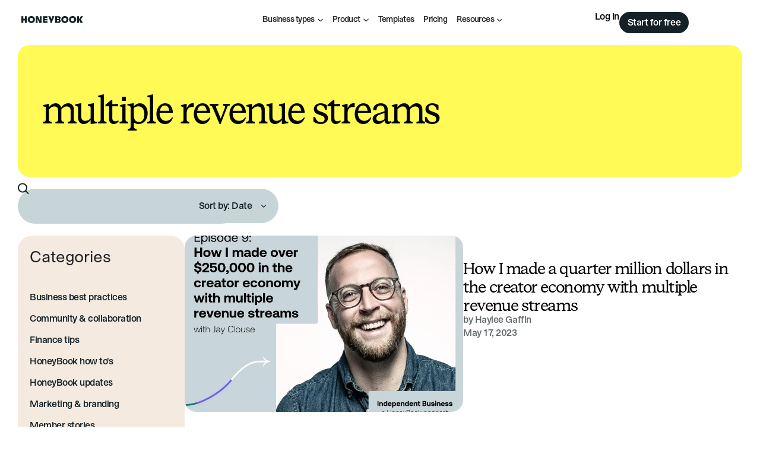

--- FILE ---
content_type: text/html; charset=UTF-8
request_url: https://www.honeybook.com/blog/tag/multiple-revenue-streams
body_size: 62328
content:
<!DOCTYPE html>
<html lang="en-US">
<head>
	<meta charset="UTF-8">
	<meta name="viewport" content="width=device-width, initial-scale=1.0, viewport-fit=cover" />		<meta name='robots' content='index, follow, max-image-preview:large, max-snippet:-1, max-video-preview:-1' />
	<style>img:is([sizes="auto" i], [sizes^="auto," i]) { contain-intrinsic-size: 3000px 1500px }</style>
	<!-- Pixel Tracking Code -->
<script type="text/javascript">
var rf = encodeURIComponent(document.referrer);
var img = new Image();
img.referrerPolicy = "unsafe-url";
img.src = 'https://pixel.honeybook.com/mta' + (rf ? '?rf=' + rf : '');
</script>

<!-- Google Tag Manager -->
<script>(function(w,d,s,l,i){w[l]=w[l]||[];w[l].push({'gtm.start':
new Date().getTime(),event:'gtm.js'});var f=d.getElementsByTagName(s)[0],
j=d.createElement(s),dl=l!='dataLayer'?'&l='+l:'';j.async=true;j.src=
'https://www.googletagmanager.com/gtm.js?id='+i+dl;f.parentNode.insertBefore(j,f);
})(window,document,'script','dataLayer','GTM-K6J26FL');</script>
<!-- End Google Tag Manager -->

<!-- Hotjar Tracking Code -->
<script>
    (function(h,o,t,j,a,r){
        h.hj=h.hj||function(){(h.hj.q=h.hj.q||[]).push(arguments)};
        h._hjSettings={hjid:3461499,hjsv:6};
        a=o.getElementsByTagName('head')[0];
        r=o.createElement('script');r.async=1;
        r.src=t+h._hjSettings.hjid+j+h._hjSettings.hjsv;
        a.appendChild(r);
    })(window,document,'https://static.hotjar.com/c/hotjar-','.js?sv=');
</script>

<!-- Segment Tracking Code -->
<script>
  !function(){var i="analytics",analytics=window[i]=window[i]||[];if(!analytics.initialize)if(analytics.invoked)window.console&&console.error&&console.error("Segment snippet included twice.");else{analytics.invoked=!0;analytics.methods=["trackSubmit","trackClick","trackLink","trackForm","pageview","identify","reset","group","track","ready","alias","debug","page","screen","once","off","on","addSourceMiddleware","addIntegrationMiddleware","setAnonymousId","addDestinationMiddleware","register"];analytics.factory=function(e){return function(){if(window[i].initialized)return window[i][e].apply(window[i],arguments);var n=Array.prototype.slice.call(arguments);if(["track","screen","alias","group","page","identify"].indexOf(e)>-1){var c=document.querySelector("link[rel='canonical']");n.push({__t:"bpc",c:c&&c.getAttribute("href")||void 0,p:location.pathname,u:location.href,s:location.search,t:document.title,r:document.referrer})}n.unshift(e);analytics.push(n);return analytics}};for(var n=0;n<analytics.methods.length;n++){var key=analytics.methods[n];analytics[key]=analytics.factory(key)}analytics.load=function(key,n){var t=document.createElement("script");t.type="text/javascript";t.async=!0;t.setAttribute("data-global-segment-analytics-key",i);t.src="https://cdn.segment.com/analytics.js/v1/" + key + "/analytics.min.js";var r=document.getElementsByTagName("script")[0];r.parentNode.insertBefore(t,r);analytics._loadOptions=n};analytics._writeKey="FY3uG0wQvf6V1IVBVJCSWRvV31K5kHJD";;analytics.SNIPPET_VERSION="5.2.0";
  analytics.load("FY3uG0wQvf6V1IVBVJCSWRvV31K5kHJD");
  analytics.page();
  }}();
</script>

	<!-- This site is optimized with the Yoast SEO plugin v26.1.1 - https://yoast.com/wordpress/plugins/seo/ -->
	<title>multiple revenue streams Archives - HoneyBook</title>
	<link rel="canonical" href="https://www.honeybook.com/blog/tag/multiple-revenue-streams" />
	<meta property="og:locale" content="en_US" />
	<meta property="og:type" content="article" />
	<meta property="og:title" content="multiple revenue streams Archives - HoneyBook" />
	<meta property="og:url" content="https://www.honeybook.com/blog/tag/multiple-revenue-streams" />
	<meta property="og:site_name" content="HoneyBook" />
	<meta property="og:image" content="https://www.honeybook.com/blog/wp-content/uploads/2022/05/HB-RTS-logo-1.png" />
	<meta property="og:image:width" content="287" />
	<meta property="og:image:height" content="35" />
	<meta property="og:image:type" content="image/png" />
	<meta name="twitter:card" content="summary_large_image" />
	<meta name="twitter:site" content="@honeybook" />
	<script type="application/ld+json" class="yoast-schema-graph">{"@context":"https://schema.org","@graph":[{"@type":"CollectionPage","@id":"https://www.honeybook.com/blog/tag/multiple-revenue-streams","url":"https://www.honeybook.com/blog/tag/multiple-revenue-streams","name":"multiple revenue streams Archives - HoneyBook","isPartOf":{"@id":"https://www.honeybook.com/blog/#website"},"primaryImageOfPage":{"@id":"https://www.honeybook.com/blog/tag/multiple-revenue-streams#primaryimage"},"image":{"@id":"https://www.honeybook.com/blog/tag/multiple-revenue-streams#primaryimage"},"thumbnailUrl":"https://www.honeybook.com/blog/wp-content/uploads/2023/05/Multiple-Revenue-Streams-Jay-Clouse-Blog.png","breadcrumb":{"@id":"https://www.honeybook.com/blog/tag/multiple-revenue-streams#breadcrumb"},"inLanguage":"en-US"},{"@type":"ImageObject","inLanguage":"en-US","@id":"https://www.honeybook.com/blog/tag/multiple-revenue-streams#primaryimage","url":"https://www.honeybook.com/blog/wp-content/uploads/2023/05/Multiple-Revenue-Streams-Jay-Clouse-Blog.png","contentUrl":"https://www.honeybook.com/blog/wp-content/uploads/2023/05/Multiple-Revenue-Streams-Jay-Clouse-Blog.png","width":3250,"height":2515},{"@type":"BreadcrumbList","@id":"https://www.honeybook.com/blog/tag/multiple-revenue-streams#breadcrumb","itemListElement":[{"@type":"ListItem","position":1,"name":"Home","item":"https://www.honeybook.com/blog/"},{"@type":"ListItem","position":2,"name":"multiple revenue streams"}]},{"@type":"WebSite","@id":"https://www.honeybook.com/blog/#website","url":"https://www.honeybook.com/blog/","name":"HoneyBook","description":"Resources to empower independent business owners","publisher":{"@id":"https://www.honeybook.com/blog/#organization"},"potentialAction":[{"@type":"SearchAction","target":{"@type":"EntryPoint","urlTemplate":"https://www.honeybook.com/blog/?s={search_term_string}"},"query-input":{"@type":"PropertyValueSpecification","valueRequired":true,"valueName":"search_term_string"}}],"inLanguage":"en-US"},{"@type":"Organization","@id":"https://www.honeybook.com/blog/#organization","name":"HoneyBook","url":"https://www.honeybook.com/blog/","logo":{"@type":"ImageObject","inLanguage":"en-US","@id":"https://www.honeybook.com/blog/#/schema/logo/image/","url":"https://www.honeybook.com/blog/wp-content/uploads/2025/05/hb-logo-2025.svg","contentUrl":"https://www.honeybook.com/blog/wp-content/uploads/2025/05/hb-logo-2025.svg","width":665,"height":77,"caption":"HoneyBook"},"image":{"@id":"https://www.honeybook.com/blog/#/schema/logo/image/"},"sameAs":["https://www.facebook.com/honeybook.co","https://x.com/honeybook","https://instagram.com/honeybook","https://www.pinterest.com/honeybook"]}]}</script>
	<!-- / Yoast SEO plugin. -->


<link rel='dns-prefetch' href='//www.lightboxcdn.com' />
<link rel="alternate" type="application/rss+xml" title="HoneyBook &raquo; multiple revenue streams Tag Feed" href="https://www.honeybook.com/blog/tag/multiple-revenue-streams/feed" />
<link rel='stylesheet' id='sbi_styles-css' href='https://www.honeybook.com/blog/wp-content/plugins/instagram-feed/css/sbi-styles.min.css?ver=6.9.1' type='text/css' media='all' />
<style id='wp-emoji-styles-inline-css' type='text/css'>

	img.wp-smiley, img.emoji {
		display: inline !important;
		border: none !important;
		box-shadow: none !important;
		height: 1em !important;
		width: 1em !important;
		margin: 0 0.07em !important;
		vertical-align: -0.1em !important;
		background: none !important;
		padding: 0 !important;
	}
</style>
<link rel='stylesheet' id='wp-block-library-css' href='https://www.honeybook.com/blog/wp-includes/css/dist/block-library/style.min.css?ver=6.8.3' type='text/css' media='all' />
<style id='classic-theme-styles-inline-css' type='text/css'>
/*! This file is auto-generated */
.wp-block-button__link{color:#fff;background-color:#32373c;border-radius:9999px;box-shadow:none;text-decoration:none;padding:calc(.667em + 2px) calc(1.333em + 2px);font-size:1.125em}.wp-block-file__button{background:#32373c;color:#fff;text-decoration:none}
</style>
<style id='copy-wrapper-click-to-copy-style-inline-css' type='text/css'>
.wp-block-copy-wrapper-copy-block{--e-global-color-primary:#ffd552;--e-global-color-e9054fa:#f5c738;--e-global-color-text:#000;--border-hover-color: ;--gap:0;--text-align: ;--button-background-color: ;--button-text-color: ;--button-hover-background-color: ;--button-hover-text-color: ;--button-hover-border-color: ;--button-border-color: ;--button-border-width: ;--button-border-radius: ;box-shadow:0 5px 5px 0 rgba(18,63,82,.035),0 0 0 1px rgba(176,181,193,.2);display:flex;flex-direction:column;flex-wrap:wrap;gap:var(--gap);padding:20px;text-align:var(--text-align)}.wp-block-copy-wrapper-copy-block:hover{border-color:var(--border-hover-color)}.wp-block-copy-wrapper-copy-block .wp-block{margin-left:0;margin-right:0}.wp-block-copy-wrapper-copy-block .inner-content{display:flex;flex-direction:column;flex-wrap:wrap;gap:var(--gap);text-align:var(--text-align);width:100%}.wp-block-copy-wrapper-copy-block .copy-button{align-items:var(--text-align);background-color:var(--button-background-color);border-color:var(--button-border-color);border-radius:var(--button-border-radius);border-width:var(--button-border-width);color:var(--button-text-color);cursor:pointer;justify-content:var(--text-align);max-width:100%;padding:.5rem 0;width:20rem}.wp-block-copy-wrapper-copy-block .copy-button:hover{background-color:var(--button-hover-background-color);border-color:var(--button-hover-border-color);color:var(--button-hover-text-color)}

</style>
<link rel='stylesheet' id='ugb-style-css-v2-css' href='https://www.honeybook.com/blog/wp-content/plugins/stackable-ultimate-gutenberg-blocks/dist/deprecated/frontend_blocks_deprecated_v2.css?ver=3.19.1' type='text/css' media='all' />
<style id='ugb-style-css-v2-inline-css' type='text/css'>
:root {
			--content-width: 900px;
		}
</style>
<link rel='stylesheet' id='ht-youtube-embed-css-css' href='https://www.honeybook.com/blog/wp-content/plugins/faster-youtube-embed/assets/css/ht-youtube-embed.css?ver=b4c7955cb0da4b73ca514c131e8ec697' type='text/css' media='all' />
<style id='global-styles-inline-css' type='text/css'>
:root{--wp--preset--aspect-ratio--square: 1;--wp--preset--aspect-ratio--4-3: 4/3;--wp--preset--aspect-ratio--3-4: 3/4;--wp--preset--aspect-ratio--3-2: 3/2;--wp--preset--aspect-ratio--2-3: 2/3;--wp--preset--aspect-ratio--16-9: 16/9;--wp--preset--aspect-ratio--9-16: 9/16;--wp--preset--color--black: #000000;--wp--preset--color--cyan-bluish-gray: #abb8c3;--wp--preset--color--white: #ffffff;--wp--preset--color--pale-pink: #f78da7;--wp--preset--color--vivid-red: #cf2e2e;--wp--preset--color--luminous-vivid-orange: #ff6900;--wp--preset--color--luminous-vivid-amber: #fcb900;--wp--preset--color--light-green-cyan: #7bdcb5;--wp--preset--color--vivid-green-cyan: #00d084;--wp--preset--color--pale-cyan-blue: #8ed1fc;--wp--preset--color--vivid-cyan-blue: #0693e3;--wp--preset--color--vivid-purple: #9b51e0;--wp--preset--gradient--vivid-cyan-blue-to-vivid-purple: linear-gradient(135deg,rgba(6,147,227,1) 0%,rgb(155,81,224) 100%);--wp--preset--gradient--light-green-cyan-to-vivid-green-cyan: linear-gradient(135deg,rgb(122,220,180) 0%,rgb(0,208,130) 100%);--wp--preset--gradient--luminous-vivid-amber-to-luminous-vivid-orange: linear-gradient(135deg,rgba(252,185,0,1) 0%,rgba(255,105,0,1) 100%);--wp--preset--gradient--luminous-vivid-orange-to-vivid-red: linear-gradient(135deg,rgba(255,105,0,1) 0%,rgb(207,46,46) 100%);--wp--preset--gradient--very-light-gray-to-cyan-bluish-gray: linear-gradient(135deg,rgb(238,238,238) 0%,rgb(169,184,195) 100%);--wp--preset--gradient--cool-to-warm-spectrum: linear-gradient(135deg,rgb(74,234,220) 0%,rgb(151,120,209) 20%,rgb(207,42,186) 40%,rgb(238,44,130) 60%,rgb(251,105,98) 80%,rgb(254,248,76) 100%);--wp--preset--gradient--blush-light-purple: linear-gradient(135deg,rgb(255,206,236) 0%,rgb(152,150,240) 100%);--wp--preset--gradient--blush-bordeaux: linear-gradient(135deg,rgb(254,205,165) 0%,rgb(254,45,45) 50%,rgb(107,0,62) 100%);--wp--preset--gradient--luminous-dusk: linear-gradient(135deg,rgb(255,203,112) 0%,rgb(199,81,192) 50%,rgb(65,88,208) 100%);--wp--preset--gradient--pale-ocean: linear-gradient(135deg,rgb(255,245,203) 0%,rgb(182,227,212) 50%,rgb(51,167,181) 100%);--wp--preset--gradient--electric-grass: linear-gradient(135deg,rgb(202,248,128) 0%,rgb(113,206,126) 100%);--wp--preset--gradient--midnight: linear-gradient(135deg,rgb(2,3,129) 0%,rgb(40,116,252) 100%);--wp--preset--font-size--small: 13px;--wp--preset--font-size--medium: 20px;--wp--preset--font-size--large: 36px;--wp--preset--font-size--x-large: 42px;--wp--preset--spacing--20: 0.44rem;--wp--preset--spacing--30: 0.67rem;--wp--preset--spacing--40: 1rem;--wp--preset--spacing--50: 1.5rem;--wp--preset--spacing--60: 2.25rem;--wp--preset--spacing--70: 3.38rem;--wp--preset--spacing--80: 5.06rem;--wp--preset--shadow--natural: 6px 6px 9px rgba(0, 0, 0, 0.2);--wp--preset--shadow--deep: 12px 12px 50px rgba(0, 0, 0, 0.4);--wp--preset--shadow--sharp: 6px 6px 0px rgba(0, 0, 0, 0.2);--wp--preset--shadow--outlined: 6px 6px 0px -3px rgba(255, 255, 255, 1), 6px 6px rgba(0, 0, 0, 1);--wp--preset--shadow--crisp: 6px 6px 0px rgba(0, 0, 0, 1);}:where(.is-layout-flex){gap: 0.5em;}:where(.is-layout-grid){gap: 0.5em;}body .is-layout-flex{display: flex;}.is-layout-flex{flex-wrap: wrap;align-items: center;}.is-layout-flex > :is(*, div){margin: 0;}body .is-layout-grid{display: grid;}.is-layout-grid > :is(*, div){margin: 0;}:where(.wp-block-columns.is-layout-flex){gap: 2em;}:where(.wp-block-columns.is-layout-grid){gap: 2em;}:where(.wp-block-post-template.is-layout-flex){gap: 1.25em;}:where(.wp-block-post-template.is-layout-grid){gap: 1.25em;}.has-black-color{color: var(--wp--preset--color--black) !important;}.has-cyan-bluish-gray-color{color: var(--wp--preset--color--cyan-bluish-gray) !important;}.has-white-color{color: var(--wp--preset--color--white) !important;}.has-pale-pink-color{color: var(--wp--preset--color--pale-pink) !important;}.has-vivid-red-color{color: var(--wp--preset--color--vivid-red) !important;}.has-luminous-vivid-orange-color{color: var(--wp--preset--color--luminous-vivid-orange) !important;}.has-luminous-vivid-amber-color{color: var(--wp--preset--color--luminous-vivid-amber) !important;}.has-light-green-cyan-color{color: var(--wp--preset--color--light-green-cyan) !important;}.has-vivid-green-cyan-color{color: var(--wp--preset--color--vivid-green-cyan) !important;}.has-pale-cyan-blue-color{color: var(--wp--preset--color--pale-cyan-blue) !important;}.has-vivid-cyan-blue-color{color: var(--wp--preset--color--vivid-cyan-blue) !important;}.has-vivid-purple-color{color: var(--wp--preset--color--vivid-purple) !important;}.has-black-background-color{background-color: var(--wp--preset--color--black) !important;}.has-cyan-bluish-gray-background-color{background-color: var(--wp--preset--color--cyan-bluish-gray) !important;}.has-white-background-color{background-color: var(--wp--preset--color--white) !important;}.has-pale-pink-background-color{background-color: var(--wp--preset--color--pale-pink) !important;}.has-vivid-red-background-color{background-color: var(--wp--preset--color--vivid-red) !important;}.has-luminous-vivid-orange-background-color{background-color: var(--wp--preset--color--luminous-vivid-orange) !important;}.has-luminous-vivid-amber-background-color{background-color: var(--wp--preset--color--luminous-vivid-amber) !important;}.has-light-green-cyan-background-color{background-color: var(--wp--preset--color--light-green-cyan) !important;}.has-vivid-green-cyan-background-color{background-color: var(--wp--preset--color--vivid-green-cyan) !important;}.has-pale-cyan-blue-background-color{background-color: var(--wp--preset--color--pale-cyan-blue) !important;}.has-vivid-cyan-blue-background-color{background-color: var(--wp--preset--color--vivid-cyan-blue) !important;}.has-vivid-purple-background-color{background-color: var(--wp--preset--color--vivid-purple) !important;}.has-black-border-color{border-color: var(--wp--preset--color--black) !important;}.has-cyan-bluish-gray-border-color{border-color: var(--wp--preset--color--cyan-bluish-gray) !important;}.has-white-border-color{border-color: var(--wp--preset--color--white) !important;}.has-pale-pink-border-color{border-color: var(--wp--preset--color--pale-pink) !important;}.has-vivid-red-border-color{border-color: var(--wp--preset--color--vivid-red) !important;}.has-luminous-vivid-orange-border-color{border-color: var(--wp--preset--color--luminous-vivid-orange) !important;}.has-luminous-vivid-amber-border-color{border-color: var(--wp--preset--color--luminous-vivid-amber) !important;}.has-light-green-cyan-border-color{border-color: var(--wp--preset--color--light-green-cyan) !important;}.has-vivid-green-cyan-border-color{border-color: var(--wp--preset--color--vivid-green-cyan) !important;}.has-pale-cyan-blue-border-color{border-color: var(--wp--preset--color--pale-cyan-blue) !important;}.has-vivid-cyan-blue-border-color{border-color: var(--wp--preset--color--vivid-cyan-blue) !important;}.has-vivid-purple-border-color{border-color: var(--wp--preset--color--vivid-purple) !important;}.has-vivid-cyan-blue-to-vivid-purple-gradient-background{background: var(--wp--preset--gradient--vivid-cyan-blue-to-vivid-purple) !important;}.has-light-green-cyan-to-vivid-green-cyan-gradient-background{background: var(--wp--preset--gradient--light-green-cyan-to-vivid-green-cyan) !important;}.has-luminous-vivid-amber-to-luminous-vivid-orange-gradient-background{background: var(--wp--preset--gradient--luminous-vivid-amber-to-luminous-vivid-orange) !important;}.has-luminous-vivid-orange-to-vivid-red-gradient-background{background: var(--wp--preset--gradient--luminous-vivid-orange-to-vivid-red) !important;}.has-very-light-gray-to-cyan-bluish-gray-gradient-background{background: var(--wp--preset--gradient--very-light-gray-to-cyan-bluish-gray) !important;}.has-cool-to-warm-spectrum-gradient-background{background: var(--wp--preset--gradient--cool-to-warm-spectrum) !important;}.has-blush-light-purple-gradient-background{background: var(--wp--preset--gradient--blush-light-purple) !important;}.has-blush-bordeaux-gradient-background{background: var(--wp--preset--gradient--blush-bordeaux) !important;}.has-luminous-dusk-gradient-background{background: var(--wp--preset--gradient--luminous-dusk) !important;}.has-pale-ocean-gradient-background{background: var(--wp--preset--gradient--pale-ocean) !important;}.has-electric-grass-gradient-background{background: var(--wp--preset--gradient--electric-grass) !important;}.has-midnight-gradient-background{background: var(--wp--preset--gradient--midnight) !important;}.has-small-font-size{font-size: var(--wp--preset--font-size--small) !important;}.has-medium-font-size{font-size: var(--wp--preset--font-size--medium) !important;}.has-large-font-size{font-size: var(--wp--preset--font-size--large) !important;}.has-x-large-font-size{font-size: var(--wp--preset--font-size--x-large) !important;}
:where(.wp-block-post-template.is-layout-flex){gap: 1.25em;}:where(.wp-block-post-template.is-layout-grid){gap: 1.25em;}
:where(.wp-block-columns.is-layout-flex){gap: 2em;}:where(.wp-block-columns.is-layout-grid){gap: 2em;}
:root :where(.wp-block-pullquote){font-size: 1.5em;line-height: 1.6;}
</style>
<style id='honeybook-fonts-inline-css' type='text/css'>
@font-face {
	font-family: 'HoneyBook Primary';
	src: url('https://www.honeybook.com/blog/wp-content/themes/honeybook/assets/fonts/bureau-sans/woff2/STKBureauSans-Book.woff2') format('woff2'),
		url('https://www.honeybook.com/blog/wp-content/themes/honeybook/assets/fonts/bureau-sans/woff/STKBureauSans-Book.woff') format('woff'),
		url('https://www.honeybook.com/blog/wp-content/themes/honeybook/assets/fonts/bureau-sans/ttf/STKBureauSans-Book.ttf') format('truetype');
	font-weight: 400;
	font-style: normal;
	font-display: swap;
}

@font-face {
	font-family: 'HoneyBook Primary';
	src: url('https://www.honeybook.com/blog/wp-content/themes/honeybook/assets/fonts/bureau-sans/woff2/STKBureauSans-Italic.woff2') format('woff2'),
		url('https://www.honeybook.com/blog/wp-content/themes/honeybook/assets/fonts/bureau-sans/woff/STKBureauSans-Italic.woff') format('woff'),
		url('https://www.honeybook.com/blog/wp-content/themes/honeybook/assets/fonts/bureau-sans/ttf/STKBureauSans-Italic.ttf') format('truetype');
	font-weight: 400;
	font-style: italic;
	font-display: swap;
}

@font-face {
	font-family: 'HoneyBook Primary';
	src: url('https://www.honeybook.com/blog/wp-content/themes/honeybook/assets/fonts/bureau-sans/woff2/STKBureauSans-Medium.woff2') format('woff2'),
		url('https://www.honeybook.com/blog/wp-content/themes/honeybook/assets/fonts/bureau-sans/woff/STKBureauSans-Medium.woff') format('woff'),
		url('https://www.honeybook.com/blog/wp-content/themes/honeybook/assets/fonts/bureau-sans/ttf/STKBureauSans-Medium.ttf') format('truetype');
	font-weight: 500;
	font-style: normal;
	font-display: swap;
}

@font-face {
	font-family: 'HoneyBook Primary';
	src: url('https://www.honeybook.com/blog/wp-content/themes/honeybook/assets/fonts/bureau-sans/woff/STKBureauSans-MediumItalic.woff') format('woff'),
		url('https://www.honeybook.com/blog/wp-content/themes/honeybook/assets/fonts/bureau-sans/ttf/STKBureauSans-MediumItalic.ttf') format('truetype');
	font-weight: 500;
	font-style: italic;
	font-display: swap;
}

@font-face {
	font-family: 'HoneyBook Secondary';
	src: url('https://www.honeybook.com/blog/wp-content/themes/honeybook/assets/fonts/bureau-serif/woff2/STKBureauSerif-Book.woff2') format('woff2'),
		url('https://www.honeybook.com/blog/wp-content/themes/honeybook/assets/fonts/bureau-serif/woff/STKBureauSerif-Book.woff') format('woff'),
		url('https://www.honeybook.com/blog/wp-content/themes/honeybook/assets/fonts/bureau-serif/ttf/STKBureauSerif-Book.ttf') format('truetype');
	font-weight: 400;
	font-style: normal;
	font-display: swap;
}

@font-face {
	font-family: 'HoneyBook Secondary';
	src: url('https://www.honeybook.com/blog/wp-content/themes/honeybook/assets/fonts/bureau-serif/woff2/STKBureauSerif-Italic.woff2') format('woff2'),
		url('https://www.honeybook.com/blog/wp-content/themes/honeybook/assets/fonts/bureau-serif/woff/STKBureauSerif-Italic.woff') format('woff'),
		url('https://www.honeybook.com/blog/wp-content/themes/honeybook/assets/fonts/bureau-serif/ttf/STKBureauSerif-Italic.ttf') format('truetype');
	font-weight: 400;
	font-style: italic;
	font-display: swap;
}

@font-face {
	font-family: 'HoneyBook Accent';
	src: url('https://www.honeybook.com/blog/wp-content/themes/honeybook/assets/fonts/gerhard/woff2/STKGerhard-Medium.woff2') format('woff2'),
		url('https://www.honeybook.com/blog/wp-content/themes/honeybook/assets/fonts/gerhard/woff/STKGerhard-Medium.woff') format('woff'),
		url('https://www.honeybook.com/blog/wp-content/themes/honeybook/assets/fonts/gerhard/ttf/STKGerhard-Medium.ttf') format('truetype');
	font-weight: 500;
	font-style: normal;
	font-display: swap;
}

</style>
<link rel='stylesheet' id='honeybook-style-css' href='https://www.honeybook.com/blog/wp-content/themes/honeybook/style.css?ver=1760510254' type='text/css' media='all' />
<link rel='stylesheet' id='elementor-frontend-css' href='https://www.honeybook.com/blog/wp-content/uploads/elementor/css/custom-frontend.min.css?ver=1760971609' type='text/css' media='all' />
<link rel='stylesheet' id='widget-icon-list-css' href='https://www.honeybook.com/blog/wp-content/uploads/elementor/css/custom-widget-icon-list.min.css?ver=1760971609' type='text/css' media='all' />
<link rel='stylesheet' id='widget-heading-css' href='https://www.honeybook.com/blog/wp-content/plugins/elementor/assets/css/widget-heading.min.css?ver=3.32.4' type='text/css' media='all' />
<link rel='stylesheet' id='widget-divider-css' href='https://www.honeybook.com/blog/wp-content/plugins/elementor/assets/css/widget-divider.min.css?ver=3.32.4' type='text/css' media='all' />
<link rel='stylesheet' id='widget-image-css' href='https://www.honeybook.com/blog/wp-content/plugins/elementor/assets/css/widget-image.min.css?ver=3.32.4' type='text/css' media='all' />
<link rel='stylesheet' id='e-animation-fadeInDown-css' href='https://www.honeybook.com/blog/wp-content/plugins/elementor/assets/lib/animations/styles/fadeInDown.min.css?ver=3.32.4' type='text/css' media='all' />
<link rel='stylesheet' id='e-popup-css' href='https://www.honeybook.com/blog/wp-content/plugins/elementor-pro/assets/css/conditionals/popup.min.css?ver=3.32.2' type='text/css' media='all' />
<link rel='stylesheet' id='e-animation-fadeIn-css' href='https://www.honeybook.com/blog/wp-content/plugins/elementor/assets/lib/animations/styles/fadeIn.min.css?ver=3.32.4' type='text/css' media='all' />
<link rel='stylesheet' id='widget-mega-menu-css' href='https://www.honeybook.com/blog/wp-content/uploads/elementor/css/custom-pro-widget-mega-menu.min.css?ver=1760971609' type='text/css' media='all' />
<link rel='stylesheet' id='e-sticky-css' href='https://www.honeybook.com/blog/wp-content/plugins/elementor-pro/assets/css/modules/sticky.min.css?ver=3.32.2' type='text/css' media='all' />
<link rel='stylesheet' id='widget-nested-accordion-css' href='https://www.honeybook.com/blog/wp-content/plugins/elementor/assets/css/widget-nested-accordion.min.css?ver=3.32.4' type='text/css' media='all' />
<link rel='stylesheet' id='widget-social-icons-css' href='https://www.honeybook.com/blog/wp-content/plugins/elementor/assets/css/widget-social-icons.min.css?ver=3.32.4' type='text/css' media='all' />
<link rel='stylesheet' id='e-apple-webkit-css' href='https://www.honeybook.com/blog/wp-content/uploads/elementor/css/custom-apple-webkit.min.css?ver=1760971609' type='text/css' media='all' />
<link rel='stylesheet' id='widget-search-css' href='https://www.honeybook.com/blog/wp-content/plugins/elementor-pro/assets/css/widget-search.min.css?ver=3.32.2' type='text/css' media='all' />
<link rel='stylesheet' id='widget-loop-common-css' href='https://www.honeybook.com/blog/wp-content/plugins/elementor-pro/assets/css/widget-loop-common.min.css?ver=3.32.2' type='text/css' media='all' />
<link rel='stylesheet' id='widget-loop-grid-css' href='https://www.honeybook.com/blog/wp-content/uploads/elementor/css/custom-pro-widget-loop-grid.min.css?ver=1760971609' type='text/css' media='all' />
<link rel='stylesheet' id='elementor-post-99796-css' href='https://www.honeybook.com/blog/wp-content/uploads/elementor/css/post-99796.css?ver=1760971609' type='text/css' media='all' />
<link rel='stylesheet' id='wb-slick-library-css' href='https://www.honeybook.com/blog/wp-content/plugins/post-carousel-slider-for-elementor-pro//assets/vendors/slick/slick.css?ver=1.0.0' type='text/css' media='all' />
<link rel='stylesheet' id='wb-slick-theme-css' href='https://www.honeybook.com/blog/wp-content/plugins/post-carousel-slider-for-elementor-pro//assets/vendors/slick/slick-theme.css?ver=1.0.0' type='text/css' media='all' />
<link rel='stylesheet' id='wb-ps-style-css' href='https://www.honeybook.com/blog/wp-content/plugins/post-carousel-slider-for-elementor-pro//assets/css/style.css?ver=1.0.0' type='text/css' media='all' />
<link rel='stylesheet' id='font-awesome-5-all-css' href='https://www.honeybook.com/blog/wp-content/plugins/elementor/assets/lib/font-awesome/css/all.min.css?ver=1.0.0' type='text/css' media='all' />
<link rel='stylesheet' id='font-awesome-4-shim-css' href='https://www.honeybook.com/blog/wp-content/plugins/elementor/assets/lib/font-awesome/css/v4-shims.min.css?ver=1.0.0' type='text/css' media='all' />
<link rel='stylesheet' id='sbistyles-css' href='https://www.honeybook.com/blog/wp-content/plugins/instagram-feed/css/sbi-styles.min.css?ver=6.9.1' type='text/css' media='all' />
<link rel='stylesheet' id='elementor-post-99897-css' href='https://www.honeybook.com/blog/wp-content/uploads/elementor/css/post-99897.css?ver=1760971609' type='text/css' media='all' />
<link rel='stylesheet' id='elementor-post-99903-css' href='https://www.honeybook.com/blog/wp-content/uploads/elementor/css/post-99903.css?ver=1760971609' type='text/css' media='all' />
<link rel='stylesheet' id='elementor-post-99891-css' href='https://www.honeybook.com/blog/wp-content/uploads/elementor/css/post-99891.css?ver=1760971609' type='text/css' media='all' />
<link rel='stylesheet' id='elementor-post-99894-css' href='https://www.honeybook.com/blog/wp-content/uploads/elementor/css/post-99894.css?ver=1760971609' type='text/css' media='all' />
<link rel='stylesheet' id='elementor-post-100232-css' href='https://www.honeybook.com/blog/wp-content/uploads/elementor/css/post-100232.css?ver=1760971610' type='text/css' media='all' />
<link rel='stylesheet' id='elementor-post-100229-css' href='https://www.honeybook.com/blog/wp-content/uploads/elementor/css/post-100229.css?ver=1760971610' type='text/css' media='all' />
<link rel='stylesheet' id='elementor-post-99910-css' href='https://www.honeybook.com/blog/wp-content/uploads/elementor/css/post-99910.css?ver=1760971624' type='text/css' media='all' />
<link rel='stylesheet' id='ecs-styles-css' href='https://www.honeybook.com/blog/wp-content/plugins/ele-custom-skin/assets/css/ecs-style.css?ver=3.1.9' type='text/css' media='all' />
<script type="text/javascript" src="https://www.honeybook.com/blog/wp-includes/js/jquery/jquery.min.js?ver=3.7.1" id="jquery-core-js"></script>
<script type="text/javascript" src="https://www.honeybook.com/blog/wp-includes/js/jquery/jquery-migrate.min.js?ver=3.4.1" id="jquery-migrate-js"></script>
<script type="text/javascript" src="https://www.honeybook.com/blog/wp-content/themes/honeybook/assets/js/ga4-datalayer.js?ver=1762411015" id="ga4-datalayer-js"></script>
<script type="text/javascript" src="https://www.honeybook.com/blog/wp-content/themes/honeybook/assets/js/segment-config.js?ver=1762411015" id="segment-config-js"></script>
<script type="text/javascript" src="https://www.honeybook.com/blog/wp-content/themes/honeybook/assets/js/segment-events.js?ver=1762411015" id="segment-events-js"></script>
<script type="text/javascript" src="https://www.honeybook.com/blog/wp-content/themes/honeybook/assets/js/app-embed-3.js?ver=1762411015" id="app-embed-js"></script>
<script type="text/javascript" id="ugb-block-frontend-js-v2-js-extra">
/* <![CDATA[ */
var stackable = {"restUrl":"https:\/\/www.honeybook.com\/blog\/wp-json\/"};
/* ]]> */
</script>
<script type="text/javascript" src="https://www.honeybook.com/blog/wp-content/plugins/stackable-ultimate-gutenberg-blocks/dist/deprecated/frontend_blocks_deprecated_v2.js?ver=3.19.1" id="ugb-block-frontend-js-v2-js"></script>
<script type="text/javascript" async="async" src="https://www.lightboxcdn.com/vendor/e8006971-6fcf-4756-a1f8-3517a21464d7/lightbox_speed.js" id="digioh-low-impact-js"></script>
<script type="text/javascript" src="https://www.honeybook.com/blog/wp-content/plugins/elementor/assets/lib/font-awesome/js/v4-shims.min.js?ver=1.0.0" id="font-awesome-4-shim-js"></script>
<script type="text/javascript" id="ecs_ajax_load-js-extra">
/* <![CDATA[ */
var ecs_ajax_params = {"ajaxurl":"https:\/\/www.honeybook.com\/blog\/wp-admin\/admin-ajax.php","posts":"{\"tag\":\"multiple-revenue-streams\",\"error\":\"\",\"m\":\"\",\"p\":0,\"post_parent\":\"\",\"subpost\":\"\",\"subpost_id\":\"\",\"attachment\":\"\",\"attachment_id\":0,\"name\":\"\",\"pagename\":\"\",\"page_id\":0,\"second\":\"\",\"minute\":\"\",\"hour\":\"\",\"day\":0,\"monthnum\":0,\"year\":0,\"w\":0,\"category_name\":\"\",\"cat\":\"\",\"tag_id\":526,\"author\":\"\",\"author_name\":\"\",\"feed\":\"\",\"tb\":\"\",\"paged\":0,\"meta_key\":\"\",\"meta_value\":\"\",\"preview\":\"\",\"s\":\"\",\"sentence\":\"\",\"title\":\"\",\"fields\":\"all\",\"menu_order\":\"\",\"embed\":\"\",\"category__in\":[],\"category__not_in\":[],\"category__and\":[],\"post__in\":[],\"post__not_in\":[],\"post_name__in\":[],\"tag__in\":[],\"tag__not_in\":[],\"tag__and\":[],\"tag_slug__in\":[\"multiple-revenue-streams\"],\"tag_slug__and\":[],\"post_parent__in\":[],\"post_parent__not_in\":[],\"author__in\":[],\"author__not_in\":[],\"search_columns\":[],\"ignore_sticky_posts\":false,\"suppress_filters\":false,\"cache_results\":true,\"update_post_term_cache\":true,\"update_menu_item_cache\":false,\"lazy_load_term_meta\":true,\"update_post_meta_cache\":true,\"post_type\":\"\",\"posts_per_page\":10,\"nopaging\":false,\"comments_per_page\":\"50\",\"no_found_rows\":false,\"order\":\"DESC\"}"};
/* ]]> */
</script>
<script type="text/javascript" src="https://www.honeybook.com/blog/wp-content/plugins/ele-custom-skin/assets/js/ecs_ajax_pagination.js?ver=3.1.9" id="ecs_ajax_load-js"></script>
<script type="text/javascript" src="https://www.honeybook.com/blog/wp-content/plugins/ele-custom-skin/assets/js/ecs.js?ver=3.1.9" id="ecs-script-js"></script>
<link rel="https://api.w.org/" href="https://www.honeybook.com/blog/wp-json/" /><link rel="alternate" title="JSON" type="application/json" href="https://www.honeybook.com/blog/wp-json/wp/v2/tags/526" /><link rel="EditURI" type="application/rsd+xml" title="RSD" href="https://www.honeybook.com/blog/xmlrpc.php?rsd" />
<meta name="generator" content="WordPress 6.8.3" />
<script>document.createElement( "picture" );if(!window.HTMLPictureElement && document.addEventListener) {window.addEventListener("DOMContentLoaded", function() {var s = document.createElement("script");s.src = "https://www.honeybook.com/blog/wp-content/plugins/webp-express/js/picturefill.min.js";document.body.appendChild(s);});}</script><meta name="generator" content="Elementor 3.32.4; features: e_font_icon_svg; settings: css_print_method-external, google_font-enabled, font_display-auto">
			<style>
				.e-con.e-parent:nth-of-type(n+4):not(.e-lazyloaded):not(.e-no-lazyload),
				.e-con.e-parent:nth-of-type(n+4):not(.e-lazyloaded):not(.e-no-lazyload) * {
					background-image: none !important;
				}
				@media screen and (max-height: 1024px) {
					.e-con.e-parent:nth-of-type(n+3):not(.e-lazyloaded):not(.e-no-lazyload),
					.e-con.e-parent:nth-of-type(n+3):not(.e-lazyloaded):not(.e-no-lazyload) * {
						background-image: none !important;
					}
				}
				@media screen and (max-height: 640px) {
					.e-con.e-parent:nth-of-type(n+2):not(.e-lazyloaded):not(.e-no-lazyload),
					.e-con.e-parent:nth-of-type(n+2):not(.e-lazyloaded):not(.e-no-lazyload) * {
						background-image: none !important;
					}
				}
			</style>
			<style type="text/css">.saboxplugin-wrap{-webkit-box-sizing:border-box;-moz-box-sizing:border-box;-ms-box-sizing:border-box;box-sizing:border-box;border:1px solid #eee;width:100%;clear:both;display:block;overflow:hidden;word-wrap:break-word;position:relative}.saboxplugin-wrap .saboxplugin-gravatar{float:left;padding:0 20px 20px 20px}.saboxplugin-wrap .saboxplugin-gravatar img{max-width:100px;height:auto;border-radius:0;}.saboxplugin-wrap .saboxplugin-authorname{font-size:18px;line-height:1;margin:20px 0 0 20px;display:block}.saboxplugin-wrap .saboxplugin-authorname a{text-decoration:none}.saboxplugin-wrap .saboxplugin-authorname a:focus{outline:0}.saboxplugin-wrap .saboxplugin-desc{display:block;margin:5px 20px}.saboxplugin-wrap .saboxplugin-desc a{text-decoration:underline}.saboxplugin-wrap .saboxplugin-desc p{margin:5px 0 12px}.saboxplugin-wrap .saboxplugin-web{margin:0 20px 15px;text-align:left}.saboxplugin-wrap .sab-web-position{text-align:right}.saboxplugin-wrap .saboxplugin-web a{color:#ccc;text-decoration:none}.saboxplugin-wrap .saboxplugin-socials{position:relative;display:block;background:#fcfcfc;padding:5px;border-top:1px solid #eee}.saboxplugin-wrap .saboxplugin-socials a svg{width:20px;height:20px}.saboxplugin-wrap .saboxplugin-socials a svg .st2{fill:#fff; transform-origin:center center;}.saboxplugin-wrap .saboxplugin-socials a svg .st1{fill:rgba(0,0,0,.3)}.saboxplugin-wrap .saboxplugin-socials a:hover{opacity:.8;-webkit-transition:opacity .4s;-moz-transition:opacity .4s;-o-transition:opacity .4s;transition:opacity .4s;box-shadow:none!important;-webkit-box-shadow:none!important}.saboxplugin-wrap .saboxplugin-socials .saboxplugin-icon-color{box-shadow:none;padding:0;border:0;-webkit-transition:opacity .4s;-moz-transition:opacity .4s;-o-transition:opacity .4s;transition:opacity .4s;display:inline-block;color:#fff;font-size:0;text-decoration:inherit;margin:5px;-webkit-border-radius:0;-moz-border-radius:0;-ms-border-radius:0;-o-border-radius:0;border-radius:0;overflow:hidden}.saboxplugin-wrap .saboxplugin-socials .saboxplugin-icon-grey{text-decoration:inherit;box-shadow:none;position:relative;display:-moz-inline-stack;display:inline-block;vertical-align:middle;zoom:1;margin:10px 5px;color:#444;fill:#444}.clearfix:after,.clearfix:before{content:' ';display:table;line-height:0;clear:both}.ie7 .clearfix{zoom:1}.saboxplugin-socials.sabox-colored .saboxplugin-icon-color .sab-twitch{border-color:#38245c}.saboxplugin-socials.sabox-colored .saboxplugin-icon-color .sab-behance{border-color:#003eb0}.saboxplugin-socials.sabox-colored .saboxplugin-icon-color .sab-deviantart{border-color:#036824}.saboxplugin-socials.sabox-colored .saboxplugin-icon-color .sab-digg{border-color:#00327c}.saboxplugin-socials.sabox-colored .saboxplugin-icon-color .sab-dribbble{border-color:#ba1655}.saboxplugin-socials.sabox-colored .saboxplugin-icon-color .sab-facebook{border-color:#1e2e4f}.saboxplugin-socials.sabox-colored .saboxplugin-icon-color .sab-flickr{border-color:#003576}.saboxplugin-socials.sabox-colored .saboxplugin-icon-color .sab-github{border-color:#264874}.saboxplugin-socials.sabox-colored .saboxplugin-icon-color .sab-google{border-color:#0b51c5}.saboxplugin-socials.sabox-colored .saboxplugin-icon-color .sab-html5{border-color:#902e13}.saboxplugin-socials.sabox-colored .saboxplugin-icon-color .sab-instagram{border-color:#1630aa}.saboxplugin-socials.sabox-colored .saboxplugin-icon-color .sab-linkedin{border-color:#00344f}.saboxplugin-socials.sabox-colored .saboxplugin-icon-color .sab-pinterest{border-color:#5b040e}.saboxplugin-socials.sabox-colored .saboxplugin-icon-color .sab-reddit{border-color:#992900}.saboxplugin-socials.sabox-colored .saboxplugin-icon-color .sab-rss{border-color:#a43b0a}.saboxplugin-socials.sabox-colored .saboxplugin-icon-color .sab-sharethis{border-color:#5d8420}.saboxplugin-socials.sabox-colored .saboxplugin-icon-color .sab-soundcloud{border-color:#995200}.saboxplugin-socials.sabox-colored .saboxplugin-icon-color .sab-spotify{border-color:#0f612c}.saboxplugin-socials.sabox-colored .saboxplugin-icon-color .sab-stackoverflow{border-color:#a95009}.saboxplugin-socials.sabox-colored .saboxplugin-icon-color .sab-steam{border-color:#006388}.saboxplugin-socials.sabox-colored .saboxplugin-icon-color .sab-user_email{border-color:#b84e05}.saboxplugin-socials.sabox-colored .saboxplugin-icon-color .sab-tumblr{border-color:#10151b}.saboxplugin-socials.sabox-colored .saboxplugin-icon-color .sab-twitter{border-color:#0967a0}.saboxplugin-socials.sabox-colored .saboxplugin-icon-color .sab-vimeo{border-color:#0d7091}.saboxplugin-socials.sabox-colored .saboxplugin-icon-color .sab-windows{border-color:#003f71}.saboxplugin-socials.sabox-colored .saboxplugin-icon-color .sab-whatsapp{border-color:#003f71}.saboxplugin-socials.sabox-colored .saboxplugin-icon-color .sab-wordpress{border-color:#0f3647}.saboxplugin-socials.sabox-colored .saboxplugin-icon-color .sab-yahoo{border-color:#14002d}.saboxplugin-socials.sabox-colored .saboxplugin-icon-color .sab-youtube{border-color:#900}.saboxplugin-socials.sabox-colored .saboxplugin-icon-color .sab-xing{border-color:#000202}.saboxplugin-socials.sabox-colored .saboxplugin-icon-color .sab-mixcloud{border-color:#2475a0}.saboxplugin-socials.sabox-colored .saboxplugin-icon-color .sab-vk{border-color:#243549}.saboxplugin-socials.sabox-colored .saboxplugin-icon-color .sab-medium{border-color:#00452c}.saboxplugin-socials.sabox-colored .saboxplugin-icon-color .sab-quora{border-color:#420e00}.saboxplugin-socials.sabox-colored .saboxplugin-icon-color .sab-meetup{border-color:#9b181c}.saboxplugin-socials.sabox-colored .saboxplugin-icon-color .sab-goodreads{border-color:#000}.saboxplugin-socials.sabox-colored .saboxplugin-icon-color .sab-snapchat{border-color:#999700}.saboxplugin-socials.sabox-colored .saboxplugin-icon-color .sab-500px{border-color:#00557f}.saboxplugin-socials.sabox-colored .saboxplugin-icon-color .sab-mastodont{border-color:#185886}.sabox-plus-item{margin-bottom:20px}@media screen and (max-width:480px){.saboxplugin-wrap{text-align:center}.saboxplugin-wrap .saboxplugin-gravatar{float:none;padding:20px 0;text-align:center;margin:0 auto;display:block}.saboxplugin-wrap .saboxplugin-gravatar img{float:none;display:inline-block;display:-moz-inline-stack;vertical-align:middle;zoom:1}.saboxplugin-wrap .saboxplugin-desc{margin:0 10px 20px;text-align:center}.saboxplugin-wrap .saboxplugin-authorname{text-align:center;margin:10px 0 20px}}body .saboxplugin-authorname a,body .saboxplugin-authorname a:hover{box-shadow:none;-webkit-box-shadow:none}a.sab-profile-edit{font-size:16px!important;line-height:1!important}.sab-edit-settings a,a.sab-profile-edit{color:#0073aa!important;box-shadow:none!important;-webkit-box-shadow:none!important}.sab-edit-settings{margin-right:15px;position:absolute;right:0;z-index:2;bottom:10px;line-height:20px}.sab-edit-settings i{margin-left:5px}.saboxplugin-socials{line-height:1!important}.rtl .saboxplugin-wrap .saboxplugin-gravatar{float:right}.rtl .saboxplugin-wrap .saboxplugin-authorname{display:flex;align-items:center}.rtl .saboxplugin-wrap .saboxplugin-authorname .sab-profile-edit{margin-right:10px}.rtl .sab-edit-settings{right:auto;left:0}img.sab-custom-avatar{max-width:75px;}.saboxplugin-wrap .saboxplugin-gravatar img {-webkit-border-radius:50%;-moz-border-radius:50%;-ms-border-radius:50%;-o-border-radius:50%;border-radius:50%;}.saboxplugin-wrap .saboxplugin-gravatar img {-webkit-border-radius:50%;-moz-border-radius:50%;-ms-border-radius:50%;-o-border-radius:50%;border-radius:50%;}.saboxplugin-wrap .saboxplugin-desc a {color:#ffffff !important;}.saboxplugin-wrap {margin-top:0px; margin-bottom:0px; padding: 0px 0px }.saboxplugin-wrap .saboxplugin-authorname {font-size:14px; line-height:21px;}.saboxplugin-wrap .saboxplugin-desc p, .saboxplugin-wrap .saboxplugin-desc {font-size:18px !important; line-height:25px !important;}.saboxplugin-wrap .saboxplugin-web {font-size:14px;}.saboxplugin-wrap .saboxplugin-socials a svg {width:17px;height:17px;}</style><link rel="icon" href="https://www.honeybook.com/blog/wp-content/uploads/2025/05/favicon-honeybook-2025-150x150.png" sizes="32x32" />
<link rel="icon" href="https://www.honeybook.com/blog/wp-content/uploads/2025/05/favicon-honeybook-2025.png" sizes="192x192" />
<link rel="apple-touch-icon" href="https://www.honeybook.com/blog/wp-content/uploads/2025/05/favicon-honeybook-2025.png" />
<meta name="msapplication-TileImage" content="https://www.honeybook.com/blog/wp-content/uploads/2025/05/favicon-honeybook-2025.png" />
<meta name="generator" content="WP Rocket 3.20.0.2" data-wpr-features="wpr_desktop" /></head>
<body class="archive tag tag-multiple-revenue-streams tag-526 wp-custom-logo wp-theme-honeybook elementor-page-99910 elementor-default elementor-template-full-width elementor-kit-99796">
		<header data-rocket-location-hash="c9d8e115b83e9bdb85726bdad001c52e" data-elementor-type="header" data-elementor-id="100232" class="elementor elementor-100232 elementor-location-header" data-elementor-post-type="elementor_library">
			<div class="elementor-element elementor-element-75ce9abd e-flex e-con-boxed e-con e-parent" data-id="75ce9abd" data-element_type="container" data-settings="{&quot;sticky&quot;:&quot;top&quot;,&quot;sticky_on&quot;:[&quot;desktop&quot;,&quot;tablet&quot;,&quot;mobile&quot;],&quot;sticky_offset&quot;:0,&quot;sticky_effects_offset&quot;:0,&quot;sticky_anchor_link_offset&quot;:0}">
					<div data-rocket-location-hash="da3b654b339ed49f0234db69a353a170" class="e-con-inner">
		<div class="elementor-element elementor-element-79c1871f e-con-full e-flex e-con e-child" data-id="79c1871f" data-element_type="container" data-settings="{&quot;background_background&quot;:&quot;classic&quot;}">
		<div class="elementor-element elementor-element-6967b7ed e-con-full e-flex e-con e-child" data-id="6967b7ed" data-element_type="container">
				<div class="elementor-element elementor-element-2c43e60 elementor-widget elementor-widget-image" data-id="2c43e60" data-element_type="widget" data-widget_type="image.default">
																<a href="https://www.honeybook.com/">
							<img fetchpriority="high" width="665" height="77" src="https://www.honeybook.com/blog/wp-content/uploads/2025/05/hb-logo-2025.svg" class="attachment-full size-full wp-image-99099" alt="" />								</a>
															</div>
				</div>
		<div class="elementor-element elementor-element-3549a4d6 e-con-full e-flex e-con e-child" data-id="3549a4d6" data-element_type="container">
				<div class="elementor-element elementor-element-6ee05a20 e-fit_to_content elementor-widget-tablet__width-initial e-n-menu-mobile elementor-hidden-mobile e-n-menu-layout-horizontal elementor-widget elementor-widget-n-menu" data-id="6ee05a20" data-element_type="widget" data-settings="{&quot;menu_items&quot;:[{&quot;item_title&quot;:&quot;Business types&quot;,&quot;_id&quot;:&quot;e1559b8&quot;,&quot;item_dropdown_content&quot;:&quot;yes&quot;,&quot;item_link&quot;:{&quot;url&quot;:&quot;&quot;,&quot;is_external&quot;:&quot;&quot;,&quot;nofollow&quot;:&quot;&quot;,&quot;custom_attributes&quot;:&quot;&quot;},&quot;item_icon&quot;:{&quot;value&quot;:&quot;&quot;,&quot;library&quot;:&quot;&quot;},&quot;item_icon_active&quot;:null,&quot;element_id&quot;:&quot;&quot;},{&quot;item_title&quot;:&quot;Product&quot;,&quot;_id&quot;:&quot;e893e83&quot;,&quot;item_dropdown_content&quot;:&quot;yes&quot;,&quot;item_link&quot;:{&quot;url&quot;:&quot;#&quot;,&quot;is_external&quot;:&quot;&quot;,&quot;nofollow&quot;:&quot;&quot;,&quot;custom_attributes&quot;:&quot;&quot;},&quot;item_icon&quot;:{&quot;value&quot;:&quot;&quot;,&quot;library&quot;:&quot;&quot;},&quot;item_icon_active&quot;:null,&quot;element_id&quot;:&quot;&quot;},{&quot;item_title&quot;:&quot;Templates&quot;,&quot;_id&quot;:&quot;f6bf3bf&quot;,&quot;item_link&quot;:{&quot;url&quot;:&quot;https:\/\/www.honeybook.com\/templates&quot;,&quot;is_external&quot;:&quot;&quot;,&quot;nofollow&quot;:&quot;&quot;,&quot;custom_attributes&quot;:&quot;&quot;},&quot;item_dropdown_content&quot;:&quot;no&quot;,&quot;item_icon&quot;:{&quot;value&quot;:&quot;&quot;,&quot;library&quot;:&quot;&quot;},&quot;item_icon_active&quot;:null,&quot;element_id&quot;:&quot;&quot;},{&quot;_id&quot;:&quot;c0af61c&quot;,&quot;item_title&quot;:&quot;Pricing&quot;,&quot;item_link&quot;:{&quot;url&quot;:&quot;https:\/\/www.honeybook.com\/pricing&quot;,&quot;is_external&quot;:&quot;&quot;,&quot;nofollow&quot;:&quot;&quot;,&quot;custom_attributes&quot;:&quot;&quot;},&quot;item_dropdown_content&quot;:&quot;no&quot;,&quot;item_icon&quot;:{&quot;value&quot;:&quot;&quot;,&quot;library&quot;:&quot;&quot;},&quot;item_icon_active&quot;:null,&quot;element_id&quot;:&quot;&quot;},{&quot;_id&quot;:&quot;7fd105e&quot;,&quot;item_title&quot;:&quot;Resources&quot;,&quot;item_dropdown_content&quot;:&quot;yes&quot;,&quot;item_link&quot;:{&quot;url&quot;:&quot;#&quot;,&quot;is_external&quot;:&quot;&quot;,&quot;nofollow&quot;:&quot;&quot;,&quot;custom_attributes&quot;:&quot;&quot;},&quot;item_icon&quot;:{&quot;value&quot;:&quot;&quot;,&quot;library&quot;:&quot;&quot;},&quot;item_icon_active&quot;:null,&quot;element_id&quot;:&quot;&quot;}],&quot;content_width&quot;:&quot;fit_to_content&quot;,&quot;menu_item_title_distance_from_content&quot;:{&quot;unit&quot;:&quot;px&quot;,&quot;size&quot;:17,&quot;sizes&quot;:[]},&quot;item_position_horizontal&quot;:&quot;center&quot;,&quot;item_position_horizontal_tablet&quot;:&quot;start&quot;,&quot;breakpoint_selector&quot;:&quot;mobile&quot;,&quot;open_animation&quot;:&quot;fadeIn&quot;,&quot;item_layout&quot;:&quot;horizontal&quot;,&quot;open_on&quot;:&quot;hover&quot;,&quot;horizontal_scroll&quot;:&quot;disable&quot;,&quot;menu_item_title_distance_from_content_tablet&quot;:{&quot;unit&quot;:&quot;px&quot;,&quot;size&quot;:&quot;&quot;,&quot;sizes&quot;:[]},&quot;menu_item_title_distance_from_content_mobile&quot;:{&quot;unit&quot;:&quot;px&quot;,&quot;size&quot;:&quot;&quot;,&quot;sizes&quot;:[]}}" data-widget_type="mega-menu.default">
							<nav class="e-n-menu" data-widget-number="186" aria-label="Menu">
					<button class="e-n-menu-toggle" id="menu-toggle-186" aria-haspopup="true" aria-expanded="false" aria-controls="menubar-186" aria-label="Menu Toggle">
			<span class="e-n-menu-toggle-icon e-open">
				<svg class="e-font-icon-svg e-eicon-menu-bar" viewBox="0 0 1000 1000" xmlns="http://www.w3.org/2000/svg"><path d="M104 333H896C929 333 958 304 958 271S929 208 896 208H104C71 208 42 237 42 271S71 333 104 333ZM104 583H896C929 583 958 554 958 521S929 458 896 458H104C71 458 42 487 42 521S71 583 104 583ZM104 833H896C929 833 958 804 958 771S929 708 896 708H104C71 708 42 737 42 771S71 833 104 833Z"></path></svg>			</span>
			<span class="e-n-menu-toggle-icon e-close">
				<svg class="e-font-icon-svg e-eicon-close" viewBox="0 0 1000 1000" xmlns="http://www.w3.org/2000/svg"><path d="M742 167L500 408 258 167C246 154 233 150 217 150 196 150 179 158 167 167 154 179 150 196 150 212 150 229 154 242 171 254L408 500 167 742C138 771 138 800 167 829 196 858 225 858 254 829L496 587 738 829C750 842 767 846 783 846 800 846 817 842 829 829 842 817 846 804 846 783 846 767 842 750 829 737L588 500 833 258C863 229 863 200 833 171 804 137 775 137 742 167Z"></path></svg>			</span>
		</button>
					<div class="e-n-menu-wrapper" id="menubar-186" aria-labelledby="menu-toggle-186">
				<ul class="e-n-menu-heading">
								<li class="e-n-menu-item">
				<div id="e-n-menu-title-1861" class="e-n-menu-title">
					<div class="e-n-menu-title-container">												<span class="e-n-menu-title-text">
							Business types						</span>
					</div>											<button id="e-n-menu-dropdown-icon-1861" class="e-n-menu-dropdown-icon e-focus" data-tab-index="1" aria-haspopup="true" aria-expanded="false" aria-controls="e-n-menu-content-1861" >
							<span class="e-n-menu-dropdown-icon-opened">
								<svg xmlns="http://www.w3.org/2000/svg" fill="none" height="6" viewBox="0 0 9 6" width="9"><path d="m8.86414 4.43945c.00096-.03608-.0072-.07219-.02344-.10449-.01456-.0335-.03557-.064-.06153-.08984l-4.08789-4.056643c-.02517-.02546-.05516-.045788-.08789-.060547-.03317-.013615-.06859-.020767-.10449-.020508-.0361-.000818-.0723.006326-.10547.020508-.03372.014443-.0648.034819-.09082.060547l-4.087888 4.056643c-.049678.05269-.078117.12219-.079102.19433.00007.07132.028724.13956.079102.19043l.388672.37989c.025907.02558.056304.04614.089843.06054.033165.01418.069365.02133.105469.02051.036056.00031.072156-.00682.105469-.02051.032495-.01471.061876-.03527.086914-.06054l3.522461-3.49122 3.52441 3.50293c.05044.04961.11844.07769.18946.07813.07175-.00169.14098-.02943.19336-.07813l.38769-.38574h-.02344c.05032-.05332.07873-.12325.07911-.19629z" fill="#142127"></path></svg>								<span class="elementor-screen-only">Close Business types</span>
							</span>
							<span class="e-n-menu-dropdown-icon-closed">
								<svg xmlns="http://www.w3.org/2000/svg" fill="none" height="6" viewBox="0 0 9 6" width="9"><path d="m8.86414 1.56055c.00096.03608-.0072.07219-.02344.10449-.01456.0335-.03557.064-.06153.08984l-4.08789 4.05664c-.02517.02546-.05516.04579-.08789.06055-.03317.01361-.06859.02077-.10449.02051-.0361.00082-.0723-.00633-.10547-.02051-.03372-.01444-.0648-.03482-.09082-.06055l-4.087888-4.05664c-.049678-.05269-.078117-.12219-.079102-.19433.00007-.07132.028724-.13956.079102-.19043l.388672-.379886c.025907-.02558.056304-.04614.089843-.060547.033165-.014182.069365-.021325.105469-.020508.036056-.000307.072156.006817.105469.020508.032495.014715.061876.035268.086914.060547l3.522461 3.491216 3.52441-3.502934c.05044-.04961.11844-.077682.18946-.078125.07175.001691.14098.029434.19336.078125l.38769.385744h-.02344c.05032.05332.07873.12325.07911.19629z" fill="#142127"></path></svg>								<span class="elementor-screen-only">Open Business types</span>
							</span>
						</button>
									</div>
									<div class="e-n-menu-content">
						<div id="e-n-menu-content-1861" data-tab-index="1" aria-labelledby="e-n-menu-dropdown-icon-1861" class="elementor-element elementor-element-68e0d4e7 e-flex e-con-boxed e-con e-child" data-id="68e0d4e7" data-element_type="container" data-settings="{&quot;background_background&quot;:&quot;classic&quot;}">
					<div data-rocket-location-hash="f250ef8b555c141129e008721383720a" class="e-con-inner">
		<div class="elementor-element elementor-element-7c31ba33 e-grid e-con-full e-con e-child" data-id="7c31ba33" data-element_type="container" data-settings="{&quot;background_background&quot;:&quot;classic&quot;}">
		<a class="elementor-element elementor-element-13bdacae e-con-full e-flex e-con e-child" data-id="13bdacae" data-element_type="container" href="https://www.honeybook.com/business-type/events">
				<div class="elementor-element elementor-element-60475189 elementor-widget elementor-widget-heading" data-id="60475189" data-element_type="widget" data-widget_type="heading.default">
					<p class="elementor-heading-title elementor-size-default">Event services</p>				</div>
				<div class="elementor-element elementor-element-7a537e52 elementor-widget elementor-widget-heading" data-id="7a537e52" data-element_type="widget" data-widget_type="heading.default">
					<p class="elementor-heading-title elementor-size-default">Planners, photographers, DJs, florists, venues, and more.</p>				</div>
				</a>
		<a class="elementor-element elementor-element-7bcfdb52 e-con-full e-flex e-con e-child" data-id="7bcfdb52" data-element_type="container" href="https://www.honeybook.com/business-type/design-creative-services">
				<div class="elementor-element elementor-element-795121ed elementor-widget elementor-widget-heading" data-id="795121ed" data-element_type="widget" data-widget_type="heading.default">
					<p class="elementor-heading-title elementor-size-default">Design &amp; creative</p>				</div>
				<div class="elementor-element elementor-element-7032bc9d elementor-widget elementor-widget-heading" data-id="7032bc9d" data-element_type="widget" data-widget_type="heading.default">
					<p class="elementor-heading-title elementor-size-default">Artists, photographers, writers, art directors, and more.</p>				</div>
				</a>
		<a class="elementor-element elementor-element-2a565dbf e-con-full e-flex e-con e-child" data-id="2a565dbf" data-element_type="container" href="https://www.honeybook.com/business-type/personal-services">
				<div class="elementor-element elementor-element-70ae9cdc elementor-widget elementor-widget-heading" data-id="70ae9cdc" data-element_type="widget" data-widget_type="heading.default">
					<p class="elementor-heading-title elementor-size-default">Personal services</p>				</div>
				<div class="elementor-element elementor-element-f2b664e elementor-widget elementor-widget-heading" data-id="f2b664e" data-element_type="widget" data-widget_type="heading.default">
					<p class="elementor-heading-title elementor-size-default">Doulas, trainers, assistants, dog walkers, nannies, and more. </p>				</div>
				</a>
		<a class="elementor-element elementor-element-609da877 e-con-full e-flex e-con e-child" data-id="609da877" data-element_type="container" href="https://www.honeybook.com/business-type/marketing-advertising-services">
				<div class="elementor-element elementor-element-6a7ae475 elementor-widget elementor-widget-heading" data-id="6a7ae475" data-element_type="widget" data-widget_type="heading.default">
					<p class="elementor-heading-title elementor-size-default">Marketing services</p>				</div>
				<div class="elementor-element elementor-element-a76c33b elementor-widget elementor-widget-heading" data-id="a76c33b" data-element_type="widget" data-widget_type="heading.default">
					<p class="elementor-heading-title elementor-size-default">Strategists, social media managers, agencies, and more.</p>				</div>
				</a>
		<a class="elementor-element elementor-element-3f04f5fd e-con-full e-flex e-con e-child" data-id="3f04f5fd" data-element_type="container" href="https://www.honeybook.com/business-type/professional-services">
				<div class="elementor-element elementor-element-5a74a0ff elementor-widget elementor-widget-heading" data-id="5a74a0ff" data-element_type="widget" data-widget_type="heading.default">
					<p class="elementor-heading-title elementor-size-default">Professional services</p>				</div>
				<div class="elementor-element elementor-element-5387cbe elementor-widget elementor-widget-heading" data-id="5387cbe" data-element_type="widget" data-widget_type="heading.default">
					<p class="elementor-heading-title elementor-size-default">Consultants, coaches, assistants, IT, and more. </p>				</div>
				</a>
		<a class="elementor-element elementor-element-2a680df8 e-con-full e-flex e-con e-child" data-id="2a680df8" data-element_type="container" href="https://www.honeybook.com/business-type/professional-services">
				<div class="elementor-element elementor-element-21f3e6e5 elementor-widget elementor-widget-heading" data-id="21f3e6e5" data-element_type="widget" data-widget_type="heading.default">
					<p class="elementor-heading-title elementor-size-default">Home &amp; real estate</p>				</div>
				<div class="elementor-element elementor-element-649a5c6d elementor-widget elementor-widget-heading" data-id="649a5c6d" data-element_type="widget" data-widget_type="heading.default">
					<p class="elementor-heading-title elementor-size-default">Interior designers, landscapers, organizers, stagers, and more.</p>				</div>
				</a>
				</div>
		<a class="elementor-element elementor-element-3dc268de e-con-full e-flex e-con e-child" data-id="3dc268de" data-element_type="container" data-settings="{&quot;background_background&quot;:&quot;classic&quot;}" href="https://www.honeybook.com/p/for-teams" target="_blank">
				<div class="elementor-element elementor-element-44b850d elementor-widget elementor-widget-image" data-id="44b850d" data-element_type="widget" data-widget_type="image.default">
															<picture><source srcset="https://www.honeybook.com/blog/wp-content/uploads/2025/10/header-cta-honeybook-for-teams-300x173.jpg.webp 300w, https://www.honeybook.com/blog/wp-content/uploads/2025/10/header-cta-honeybook-for-teams.jpg.webp 520w" sizes="(max-width: 300px) 100vw, 300px" type="image/webp"><img width="300" height="173" src="https://www.honeybook.com/blog/wp-content/uploads/2025/10/header-cta-honeybook-for-teams-300x173.jpg" class="attachment-medium size-medium wp-image-100537 webpexpress-processed" alt="" srcset="https://www.honeybook.com/blog/wp-content/uploads/2025/10/header-cta-honeybook-for-teams-300x173.jpg 300w, https://www.honeybook.com/blog/wp-content/uploads/2025/10/header-cta-honeybook-for-teams.jpg 520w" sizes="(max-width: 300px) 100vw, 300px"></picture>															</div>
		<div class="elementor-element elementor-element-29d1a7e7 e-con-full e-flex e-con e-child" data-id="29d1a7e7" data-element_type="container">
				<div class="elementor-element elementor-element-8ef3d7f elementor-widget elementor-widget-heading" data-id="8ef3d7f" data-element_type="widget" data-widget_type="heading.default">
					<p class="elementor-heading-title elementor-size-default">HoneyBook for teams</p>				</div>
				<div class="elementor-element elementor-element-5310bbf6 elementor-widget__width-initial elementor-widget elementor-widget-heading" data-id="5310bbf6" data-element_type="widget" data-widget_type="heading.default">
					<p class="elementor-heading-title elementor-size-default">Artists, photographers, writers, art directors, and more.</p>				</div>
				</div>
				</a>
					</div>
				</div>
							</div>
							</li>
					<li class="e-n-menu-item">
				<div id="e-n-menu-title-1862" class="e-n-menu-title e-anchor">
					<a class="e-n-menu-title-container e-focus e-link" href="#" aria-current="page">												<span class="e-n-menu-title-text">
							Product						</span>
					</a>											<button id="e-n-menu-dropdown-icon-1862" class="e-n-menu-dropdown-icon e-focus" data-tab-index="2" aria-haspopup="true" aria-expanded="false" aria-controls="e-n-menu-content-1862" >
							<span class="e-n-menu-dropdown-icon-opened">
								<svg xmlns="http://www.w3.org/2000/svg" fill="none" height="6" viewBox="0 0 9 6" width="9"><path d="m8.86414 4.43945c.00096-.03608-.0072-.07219-.02344-.10449-.01456-.0335-.03557-.064-.06153-.08984l-4.08789-4.056643c-.02517-.02546-.05516-.045788-.08789-.060547-.03317-.013615-.06859-.020767-.10449-.020508-.0361-.000818-.0723.006326-.10547.020508-.03372.014443-.0648.034819-.09082.060547l-4.087888 4.056643c-.049678.05269-.078117.12219-.079102.19433.00007.07132.028724.13956.079102.19043l.388672.37989c.025907.02558.056304.04614.089843.06054.033165.01418.069365.02133.105469.02051.036056.00031.072156-.00682.105469-.02051.032495-.01471.061876-.03527.086914-.06054l3.522461-3.49122 3.52441 3.50293c.05044.04961.11844.07769.18946.07813.07175-.00169.14098-.02943.19336-.07813l.38769-.38574h-.02344c.05032-.05332.07873-.12325.07911-.19629z" fill="#142127"></path></svg>								<span class="elementor-screen-only">Close Product</span>
							</span>
							<span class="e-n-menu-dropdown-icon-closed">
								<svg xmlns="http://www.w3.org/2000/svg" fill="none" height="6" viewBox="0 0 9 6" width="9"><path d="m8.86414 1.56055c.00096.03608-.0072.07219-.02344.10449-.01456.0335-.03557.064-.06153.08984l-4.08789 4.05664c-.02517.02546-.05516.04579-.08789.06055-.03317.01361-.06859.02077-.10449.02051-.0361.00082-.0723-.00633-.10547-.02051-.03372-.01444-.0648-.03482-.09082-.06055l-4.087888-4.05664c-.049678-.05269-.078117-.12219-.079102-.19433.00007-.07132.028724-.13956.079102-.19043l.388672-.379886c.025907-.02558.056304-.04614.089843-.060547.033165-.014182.069365-.021325.105469-.020508.036056-.000307.072156.006817.105469.020508.032495.014715.061876.035268.086914.060547l3.522461 3.491216 3.52441-3.502934c.05044-.04961.11844-.077682.18946-.078125.07175.001691.14098.029434.19336.078125l.38769.385744h-.02344c.05032.05332.07873.12325.07911.19629z" fill="#142127"></path></svg>								<span class="elementor-screen-only">Open Product</span>
							</span>
						</button>
									</div>
									<div class="e-n-menu-content">
						<div id="e-n-menu-content-1862" data-tab-index="2" aria-labelledby="e-n-menu-dropdown-icon-1862" class="elementor-element elementor-element-141282d6 e-flex e-con-boxed e-con e-child" data-id="141282d6" data-element_type="container" data-settings="{&quot;background_background&quot;:&quot;classic&quot;}">
					<div data-rocket-location-hash="3f2ebbf863d4612ef775d00659a69d20" class="e-con-inner">
		<div class="elementor-element elementor-element-3781e8c3 e-grid e-con-full e-con e-child" data-id="3781e8c3" data-element_type="container" data-settings="{&quot;background_background&quot;:&quot;classic&quot;}">
		<div class="elementor-element elementor-element-4ebb0cba e-con-full e-flex e-con e-child" data-id="4ebb0cba" data-element_type="container">
				<div class="elementor-element elementor-element-75b74fdf elementor-widget elementor-widget-heading" data-id="75b74fdf" data-element_type="widget" data-widget_type="heading.default">
					<p class="elementor-heading-title elementor-size-default">Manage clients</p>				</div>
				<div class="elementor-element elementor-element-3c5a7b52 elementor-icon-list--layout-traditional elementor-list-item-link-full_width elementor-widget elementor-widget-icon-list" data-id="3c5a7b52" data-element_type="widget" data-widget_type="icon-list.default">
							<ul class="elementor-icon-list-items">
							<li class="elementor-icon-list-item">
											<a href="https://www.honeybook.com/product/crm">

											<span class="elementor-icon-list-text">CRM</span>
											</a>
									</li>
								<li class="elementor-icon-list-item">
											<a href="https://www.honeybook.com/product/proposal-software">

											<span class="elementor-icon-list-text">Proposals</span>
											</a>
									</li>
								<li class="elementor-icon-list-item">
											<a href="https://www.honeybook.com/product/meeting-scheduler">

											<span class="elementor-icon-list-text">Scheduling</span>
											</a>
									</li>
								<li class="elementor-icon-list-item">
											<a href="https://www.honeybook.com/product/online-contract">

											<span class="elementor-icon-list-text">Contracts</span>
											</a>
									</li>
						</ul>
						</div>
				</div>
		<div class="elementor-element elementor-element-23edc145 e-con-full e-flex e-con e-child" data-id="23edc145" data-element_type="container">
				<div class="elementor-element elementor-element-5e05e5db elementor-widget elementor-widget-heading" data-id="5e05e5db" data-element_type="widget" data-widget_type="heading.default">
					<p class="elementor-heading-title elementor-size-default">Get paid</p>				</div>
				<div class="elementor-element elementor-element-1bca2d9e elementor-icon-list--layout-traditional elementor-list-item-link-full_width elementor-widget elementor-widget-icon-list" data-id="1bca2d9e" data-element_type="widget" data-widget_type="icon-list.default">
							<ul class="elementor-icon-list-items">
							<li class="elementor-icon-list-item">
											<a href="https://www.honeybook.com/product/online-invoices">

											<span class="elementor-icon-list-text">Invoices</span>
											</a>
									</li>
								<li class="elementor-icon-list-item">
											<a href="https://www.honeybook.com/product/payment-reminders">

											<span class="elementor-icon-list-text">Payments</span>
											</a>
									</li>
								<li class="elementor-icon-list-item">
											<a href="https://www.honeybook.com/product/finance">

											<span class="elementor-icon-list-text">HoneyBook Finance</span>
											</a>
									</li>
						</ul>
						</div>
				</div>
		<div class="elementor-element elementor-element-6e152260 e-con-full e-flex e-con e-child" data-id="6e152260" data-element_type="container">
				<div class="elementor-element elementor-element-4ba394ba elementor-widget elementor-widget-heading" data-id="4ba394ba" data-element_type="widget" data-widget_type="heading.default">
					<p class="elementor-heading-title elementor-size-default">Grow your business</p>				</div>
				<div class="elementor-element elementor-element-267a482d elementor-icon-list--layout-traditional elementor-list-item-link-full_width elementor-widget elementor-widget-icon-list" data-id="267a482d" data-element_type="widget" data-widget_type="icon-list.default">
							<ul class="elementor-icon-list-items">
							<li class="elementor-icon-list-item">
											<a href="https://www.honeybook.com/product/ai">

											<span class="elementor-icon-list-text">HoneyBook AI</span>
											</a>
									</li>
								<li class="elementor-icon-list-item">
											<a href="https://www.honeybook.com/product/automations">

											<span class="elementor-icon-list-text">Automations</span>
											</a>
									</li>
								<li class="elementor-icon-list-item">
											<a href="https://www.honeybook.com/product/integrations">

											<span class="elementor-icon-list-text">Integrations</span>
											</a>
									</li>
						</ul>
						</div>
				</div>
				</div>
		<a class="elementor-element elementor-element-3d1f203b e-con-full e-flex e-con e-child" data-id="3d1f203b" data-element_type="container" data-settings="{&quot;background_background&quot;:&quot;classic&quot;}" href="https://www.honeybook.com/whyhoneybook" target="_blank">
				<div class="elementor-element elementor-element-4da4a96e elementor-widget elementor-widget-image" data-id="4da4a96e" data-element_type="widget" data-widget_type="image.default">
															<picture><source srcset="https://www.honeybook.com/blog/wp-content/uploads/2025/10/header-cta-why-honeybook-300x173.jpg.webp 300w, https://www.honeybook.com/blog/wp-content/uploads/2025/10/header-cta-why-honeybook-768x443.jpg.webp 768w, https://www.honeybook.com/blog/wp-content/uploads/2025/10/header-cta-why-honeybook.jpg.webp 780w" sizes="(max-width: 300px) 100vw, 300px" type="image/webp"><img width="300" height="173" src="https://www.honeybook.com/blog/wp-content/uploads/2025/10/header-cta-why-honeybook-300x173.jpg" class="attachment-medium size-medium wp-image-100538 webpexpress-processed" alt="" srcset="https://www.honeybook.com/blog/wp-content/uploads/2025/10/header-cta-why-honeybook-300x173.jpg 300w, https://www.honeybook.com/blog/wp-content/uploads/2025/10/header-cta-why-honeybook-768x443.jpg 768w, https://www.honeybook.com/blog/wp-content/uploads/2025/10/header-cta-why-honeybook.jpg 780w" sizes="(max-width: 300px) 100vw, 300px"></picture>															</div>
		<div class="elementor-element elementor-element-5026cb74 e-con-full e-flex e-con e-child" data-id="5026cb74" data-element_type="container">
				<div class="elementor-element elementor-element-2bb2974 elementor-widget elementor-widget-heading" data-id="2bb2974" data-element_type="widget" data-widget_type="heading.default">
					<p class="elementor-heading-title elementor-size-default">Why HoneyBook?</p>				</div>
				<div class="elementor-element elementor-element-5a0c4aae elementor-widget__width-initial elementor-widget elementor-widget-heading" data-id="5a0c4aae" data-element_type="widget" data-widget_type="heading.default">
					<p class="elementor-heading-title elementor-size-default">HoneyBook handles the busywork so you can do your best work.</p>				</div>
				</div>
				</a>
					</div>
				</div>
							</div>
							</li>
					<li class="e-n-menu-item">
				<div id="e-n-menu-title-1863" class="e-n-menu-title">
					<a class="e-n-menu-title-container e-focus e-link" href="https://www.honeybook.com/templates">												<span class="e-n-menu-title-text">
							Templates						</span>
					</a>									</div>
							</li>
					<li class="e-n-menu-item">
				<div id="e-n-menu-title-1864" class="e-n-menu-title">
					<a class="e-n-menu-title-container e-focus e-link" href="https://www.honeybook.com/pricing">												<span class="e-n-menu-title-text">
							Pricing						</span>
					</a>									</div>
							</li>
					<li class="e-n-menu-item">
				<div id="e-n-menu-title-1865" class="e-n-menu-title e-anchor">
					<a class="e-n-menu-title-container e-focus e-link" href="#" aria-current="page">												<span class="e-n-menu-title-text">
							Resources						</span>
					</a>											<button id="e-n-menu-dropdown-icon-1865" class="e-n-menu-dropdown-icon e-focus" data-tab-index="5" aria-haspopup="true" aria-expanded="false" aria-controls="e-n-menu-content-1865" >
							<span class="e-n-menu-dropdown-icon-opened">
								<svg xmlns="http://www.w3.org/2000/svg" fill="none" height="6" viewBox="0 0 9 6" width="9"><path d="m8.86414 4.43945c.00096-.03608-.0072-.07219-.02344-.10449-.01456-.0335-.03557-.064-.06153-.08984l-4.08789-4.056643c-.02517-.02546-.05516-.045788-.08789-.060547-.03317-.013615-.06859-.020767-.10449-.020508-.0361-.000818-.0723.006326-.10547.020508-.03372.014443-.0648.034819-.09082.060547l-4.087888 4.056643c-.049678.05269-.078117.12219-.079102.19433.00007.07132.028724.13956.079102.19043l.388672.37989c.025907.02558.056304.04614.089843.06054.033165.01418.069365.02133.105469.02051.036056.00031.072156-.00682.105469-.02051.032495-.01471.061876-.03527.086914-.06054l3.522461-3.49122 3.52441 3.50293c.05044.04961.11844.07769.18946.07813.07175-.00169.14098-.02943.19336-.07813l.38769-.38574h-.02344c.05032-.05332.07873-.12325.07911-.19629z" fill="#142127"></path></svg>								<span class="elementor-screen-only">Close Resources</span>
							</span>
							<span class="e-n-menu-dropdown-icon-closed">
								<svg xmlns="http://www.w3.org/2000/svg" fill="none" height="6" viewBox="0 0 9 6" width="9"><path d="m8.86414 1.56055c.00096.03608-.0072.07219-.02344.10449-.01456.0335-.03557.064-.06153.08984l-4.08789 4.05664c-.02517.02546-.05516.04579-.08789.06055-.03317.01361-.06859.02077-.10449.02051-.0361.00082-.0723-.00633-.10547-.02051-.03372-.01444-.0648-.03482-.09082-.06055l-4.087888-4.05664c-.049678-.05269-.078117-.12219-.079102-.19433.00007-.07132.028724-.13956.079102-.19043l.388672-.379886c.025907-.02558.056304-.04614.089843-.060547.033165-.014182.069365-.021325.105469-.020508.036056-.000307.072156.006817.105469.020508.032495.014715.061876.035268.086914.060547l3.522461 3.491216 3.52441-3.502934c.05044-.04961.11844-.077682.18946-.078125.07175.001691.14098.029434.19336.078125l.38769.385744h-.02344c.05032.05332.07873.12325.07911.19629z" fill="#142127"></path></svg>								<span class="elementor-screen-only">Open Resources</span>
							</span>
						</button>
									</div>
									<div class="e-n-menu-content">
						<div id="e-n-menu-content-1865" data-tab-index="5" aria-labelledby="e-n-menu-dropdown-icon-1865" class="elementor-element elementor-element-1fac7804 e-flex e-con-boxed e-con e-child" data-id="1fac7804" data-element_type="container" data-settings="{&quot;background_background&quot;:&quot;classic&quot;}">
					<div data-rocket-location-hash="547ec2470d2bda10abb0f19dcabad963" class="e-con-inner">
		<div class="elementor-element elementor-element-9021314 e-grid e-con-full e-con e-child" data-id="9021314" data-element_type="container" data-settings="{&quot;background_background&quot;:&quot;classic&quot;}">
		<div class="elementor-element elementor-element-20179f6b e-con-full e-flex e-con e-child" data-id="20179f6b" data-element_type="container">
				<div class="elementor-element elementor-element-53c88c5 elementor-widget elementor-widget-heading" data-id="53c88c5" data-element_type="widget" data-widget_type="heading.default">
					<p class="elementor-heading-title elementor-size-default">Resources</p>				</div>
				<div class="elementor-element elementor-element-5df0d27e elementor-icon-list--layout-traditional elementor-list-item-link-full_width elementor-widget elementor-widget-icon-list" data-id="5df0d27e" data-element_type="widget" data-widget_type="icon-list.default">
							<ul class="elementor-icon-list-items">
							<li class="elementor-icon-list-item">
											<a href="https://help.honeybook.com/en/">

											<span class="elementor-icon-list-text">Help Center</span>
											</a>
									</li>
								<li class="elementor-icon-list-item">
											<a href="https://www.honeybook.com/blog">

											<span class="elementor-icon-list-text">Blog</span>
											</a>
									</li>
								<li class="elementor-icon-list-item">
											<a href="https://www.honeybook.com/templates">

											<span class="elementor-icon-list-text">Templates</span>
											</a>
									</li>
						</ul>
						</div>
				</div>
		<div class="elementor-element elementor-element-7c467152 e-con-full e-flex e-con e-child" data-id="7c467152" data-element_type="container">
				<div class="elementor-element elementor-element-4fe5478a elementor-icon-list--layout-traditional elementor-list-item-link-full_width elementor-widget elementor-widget-icon-list" data-id="4fe5478a" data-element_type="widget" data-widget_type="icon-list.default">
							<ul class="elementor-icon-list-items">
							<li class="elementor-icon-list-item">
											<a href="https://community.honeybook.com/">

											<span class="elementor-icon-list-text">Community</span>
											</a>
									</li>
								<li class="elementor-icon-list-item">
											<a href="https://podcast.honeybook.com/">

											<span class="elementor-icon-list-text">Podcast</span>
											</a>
									</li>
								<li class="elementor-icon-list-item">
											<a href="https://academy.honeybook.com/">

											<span class="elementor-icon-list-text">Business Academy</span>
											</a>
									</li>
						</ul>
						</div>
				</div>
		<div class="elementor-element elementor-element-1a7f6b71 e-con-full e-flex e-con e-child" data-id="1a7f6b71" data-element_type="container">
				<div class="elementor-element elementor-element-590cc19b elementor-icon-list--layout-traditional elementor-list-item-link-full_width elementor-widget elementor-widget-icon-list" data-id="590cc19b" data-element_type="widget" data-widget_type="icon-list.default">
							<ul class="elementor-icon-list-items">
							<li class="elementor-icon-list-item">
											<a href="https://honeybook.com/events">

											<span class="elementor-icon-list-text">Tools &amp; webinars</span>
											</a>
									</li>
								<li class="elementor-icon-list-item">
											<a href="https://pros.honeybook.com/">

											<span class="elementor-icon-list-text">Pros Marketplace</span>
											</a>
									</li>
						</ul>
						</div>
				</div>
				</div>
					</div>
				</div>
							</div>
							</li>
						</ul>
			</div>
		</nav>
						</div>
				</div>
		<div class="elementor-element elementor-element-65436489 e-con-full e-flex e-con e-child" data-id="65436489" data-element_type="container">
				<div class="elementor-element elementor-element-76a918a2 elementor-widget elementor-widget-html" data-id="76a918a2" data-element_type="widget" data-widget_type="html.default">
					<script>
document.addEventListener('DOMContentLoaded', function () {
  const toggleButton = document.querySelector('#mobile-menu-toggle');
  if (!toggleButton) return;

  toggleButton.addEventListener('click', function () {
    toggleButton.classList.toggle('active');
  });

  // Delegated event listener for dynamically inserted close button
  document.addEventListener('click', function (event) {
    if (event.target.closest('.main-mobile-menu .dialog-lightbox-close-button')) {
      toggleButton.classList.toggle('active');
    }
  });
});

</script>				</div>
				<div class="elementor-element elementor-element-ae74ddd elementor-hidden-mobile elementor-widget elementor-widget-heading" data-id="ae74ddd" data-element_type="widget" data-widget_type="heading.default">
					<h2 class="elementor-heading-title elementor-size-default"><a href="https://www.honeybook.com/app/login">Log in</a></h2>				</div>
				<div class="elementor-element elementor-element-36f2a499 elementor-hidden-mobile elementor-widget elementor-widget-button" data-id="36f2a499" data-element_type="widget" data-widget_type="button.default">
										<a class="elementor-button elementor-button-link elementor-size-sm" href="https://www.honeybook.com/signup">
						<span class="elementor-button-content-wrapper">
									<span class="elementor-button-text">Start for free</span>
					</span>
					</a>
								</div>
				<div class="elementor-element elementor-element-7be2b09e elementor-align-right elementor-hidden-desktop elementor-hidden-tablet elementor-widget elementor-widget-button" data-id="7be2b09e" data-element_type="widget" id="mobile-menu-toggle" data-widget_type="button.default">
										<a class="elementor-button elementor-button-link elementor-size-sm" href="#elementor-action%3Aaction%3Dpopup%3Aopen%26settings%3DeyJpZCI6Ijk5OTAzIiwidG9nZ2xlIjp0cnVlfQ%3D%3D">
						<span class="elementor-button-content-wrapper">
						<span class="elementor-button-icon">
				<svg xmlns="http://www.w3.org/2000/svg" width="16" height="10" viewBox="0 0 16 10" fill="none"><path d="M1.86481 1.93164H14.1352M1.86481 8.06684H14.1352" stroke="#142127" stroke-width="2" stroke-linecap="round"></path></svg>			</span>
								</span>
					</a>
								</div>
				</div>
				</div>
					</div>
				</div>
				</header>
				<div data-rocket-location-hash="55a58e54e3ce85419023d58296522a58" data-elementor-type="archive" data-elementor-id="99910" class="elementor elementor-99910 elementor-location-archive" data-elementor-post-type="elementor_library">
			<div data-rocket-location-hash="0a137f98c7350dbd9570f1d80014393e" class="elementor-element elementor-element-252a27ae e-flex e-con-boxed e-con e-parent" data-id="252a27ae" data-element_type="container">
					<div data-rocket-location-hash="29743844a7df5f50a85b29dbbb22a255" class="e-con-inner">
		<div class="elementor-element elementor-element-45d4ce28 e-con-full e-flex e-con e-child" data-id="45d4ce28" data-element_type="container" data-settings="{&quot;background_background&quot;:&quot;classic&quot;}">
				<div class="elementor-element elementor-element-66652a15 elementor-widget elementor-widget-theme-archive-title elementor-page-title elementor-widget-heading" data-id="66652a15" data-element_type="widget" data-widget_type="theme-archive-title.default">
					<h1 class="elementor-heading-title elementor-size-default">multiple revenue streams</h1>				</div>
				<div class="elementor-element elementor-element-4d124bea elementor-hidden-desktop elementor-hidden-tablet elementor-hidden-mobile elementor-widget elementor-widget-text-editor" data-id="4d124bea" data-element_type="widget" data-widget_type="text-editor.default">
									<p>Lorem ipsum dolor sit amet, consectetur adipiscing elit. Ut elit tellus, luctus nec ullamcorper mattis, pulvinar dapibus leo.</p>								</div>
				</div>
					</div>
				</div>
		<div data-rocket-location-hash="4c52b9d6e00a1b093b5e1223b429b6fc" class="elementor-element elementor-element-57c5b4f1 e-flex e-con-boxed e-con e-parent" data-id="57c5b4f1" data-element_type="container">
					<div class="e-con-inner">
		<div class="elementor-element elementor-element-1c3d4e2c e-con-full e-flex e-con e-child" data-id="1c3d4e2c" data-element_type="container">
				<div class="elementor-element elementor-element-449d3edc elementor-widget__width-inherit elementor-widget elementor-widget-search" data-id="449d3edc" data-element_type="widget" data-settings="{&quot;submit_trigger&quot;:&quot;both&quot;,&quot;live_results&quot;:&quot;yes&quot;,&quot;pagination_type_options&quot;:&quot;none&quot;,&quot;results_is_dropdown_width&quot;:&quot;search_field&quot;}" data-widget_type="search.default">
							<search class="e-search hidden" role="search">
			<form class="e-search-form" action="https://www.honeybook.com/blog" method="get">

				
				<label class="e-search-label" for="search-449d3edc">
					<span class="elementor-screen-only">
						Search					</span>
					<svg xmlns="http://www.w3.org/2000/svg" width="19" height="19" viewBox="0 0 19 19" fill="none"><path fill-rule="evenodd" clip-rule="evenodd" d="M8 16C3.58172 16 0 12.4183 0 8C0 3.58172 3.58172 0 8 0C12.4183 0 16 3.58172 16 8C16 9.84871 15.3729 11.551 14.3199 12.9056L18.6569 17.2426L17.2426 18.6569L12.9056 14.3199C11.551 15.3729 9.84871 16 8 16ZM8 14C11.3137 14 14 11.3137 14 8C14 4.68629 11.3137 2 8 2C4.68629 2 2 4.68629 2 8C2 11.3137 4.68629 14 8 14Z" fill="#142127"></path></svg>				</label>

				<div class="e-search-input-wrapper">
					<input id="search-449d3edc" placeholder="Search keyword" class="e-search-input" type="search" name="s" value="" autocomplete="off" role="combobox" aria-autocomplete="list" aria-expanded="false" aria-controls="results-449d3edc" aria-haspopup="listbox">
					<svg aria-hidden="true" class="e-font-icon-svg e-fas-search" viewBox="0 0 512 512" xmlns="http://www.w3.org/2000/svg"><path d="M505 442.7L405.3 343c-4.5-4.5-10.6-7-17-7H372c27.6-35.3 44-79.7 44-128C416 93.1 322.9 0 208 0S0 93.1 0 208s93.1 208 208 208c48.3 0 92.7-16.4 128-44v16.3c0 6.4 2.5 12.5 7 17l99.7 99.7c9.4 9.4 24.6 9.4 33.9 0l28.3-28.3c9.4-9.4 9.4-24.6.1-34zM208 336c-70.7 0-128-57.2-128-128 0-70.7 57.2-128 128-128 70.7 0 128 57.2 128 128 0 70.7-57.2 128-128 128z"></path></svg>										<output id="results-449d3edc" class="e-search-results-container hide-loader" aria-live="polite" aria-atomic="true" aria-label="Results for search" tabindex="0">
						<div class="e-search-results"></div>
											</output>
									</div>
				
				
				<button class="e-search-submit  " type="submit" aria-label="Search">
					<svg xmlns="http://www.w3.org/2000/svg" width="19" height="19" viewBox="0 0 19 19" fill="none"><path fill-rule="evenodd" clip-rule="evenodd" d="M8 16C3.58172 16 0 12.4183 0 8C0 3.58172 3.58172 0 8 0C12.4183 0 16 3.58172 16 8C16 9.84871 15.3729 11.551 14.3199 12.9056L18.6569 17.2426L17.2426 18.6569L12.9056 14.3199C11.551 15.3729 9.84871 16 8 16ZM8 14C11.3137 14 14 11.3137 14 8C14 4.68629 11.3137 2 8 2C4.68629 2 2 4.68629 2 8C2 11.3137 4.68629 14 8 14Z" fill="#142127"></path></svg>
									</button>
				<input type="hidden" name="e_search_props" value="449d3edc-99910">
			</form>
		</search>
						</div>
				</div>
		<div class="elementor-element elementor-element-6b6a6445 e-con-full e-flex e-con e-child" data-id="6b6a6445" data-element_type="container">
		<link rel='stylesheet' id='jet-smart-filters-css' href='https://www.honeybook.com/blog/wp-content/plugins/jet-smart-filters/assets/css/public.css?ver=3.6.10' type='text/css' media='all' />
<style id='jet-smart-filters-inline-css' type='text/css'>

				.jet-filter {
					--tabindex-color: #0085f2;
					--tabindex-shadow-color: rgba(0,133,242,0.4);
				}
			
</style>
		<div class="elementor-element elementor-element-1ff03ee elementor-widget elementor-widget-jet-smart-filters-sorting" data-id="1ff03ee" data-element_type="widget" data-widget_type="jet-smart-filters-sorting.default">
				<div class="elementor-widget-container">
					<div class="jet-smart-filters-sorting jet-filter"><div class="jet-sorting jet-sorting--flex-column"  data-smart-filter="sorting" data-query-type="sort" data-query-var="standard" data-content-provider="epro-loop-builder" data-query-id="default" data-apply-type="mixed" data-apply-on="value" data-additional-providers="">
		<select
		class="jet-sorting-select"
		name="select-name"
				aria-label="Sort filter"
	>
					<option value="">Sort by: Date</option>
										<option
				value="{&quot;orderby&quot;:&quot;date&quot;,&quot;order&quot;:&quot;ASC&quot;}"
							>Date - Oldest</option>
								<option
				value="{&quot;orderby&quot;:&quot;date&quot;,&quot;order&quot;:&quot;DESC&quot;}"
							>Date - Latest</option>
			</select>
</div></div>				</div>
				</div>
				</div>
					</div>
				</div>
		<div data-rocket-location-hash="6d3eace0af6eaf0add7d495c85dbd8be" class="elementor-element elementor-element-606d2598 e-flex e-con-boxed e-con e-parent" data-id="606d2598" data-element_type="container">
					<div class="e-con-inner">
		<div class="elementor-element elementor-element-18e415f5 e-con-full e-flex e-con e-child" data-id="18e415f5" data-element_type="container">
		<div class="elementor-element elementor-element-5aa2a197 e-con-full e-flex e-con e-child" data-id="5aa2a197" data-element_type="container" data-settings="{&quot;background_background&quot;:&quot;classic&quot;}">
				<div class="elementor-element elementor-element-49e0ab3f elementor-widget elementor-widget-n-accordion" data-id="49e0ab3f" data-element_type="widget" id="cat-toggle" data-settings="{&quot;default_state&quot;:&quot;expanded&quot;,&quot;max_items_expended&quot;:&quot;one&quot;,&quot;n_accordion_animation_duration&quot;:{&quot;unit&quot;:&quot;ms&quot;,&quot;size&quot;:400,&quot;sizes&quot;:[]}}" data-widget_type="nested-accordion.default">
							<div class="e-n-accordion" aria-label="Accordion. Open links with Enter or Space, close with Escape, and navigate with Arrow Keys">
						<details id="e-n-accordion-item-1230" class="e-n-accordion-item" open>
				<summary class="e-n-accordion-item-title" data-accordion-index="1" tabindex="0" aria-expanded="true" aria-controls="e-n-accordion-item-1230" >
					<span class='e-n-accordion-item-title-header'><div class="e-n-accordion-item-title-text"> Categories </div></span>
							<span class='e-n-accordion-item-title-icon'>
			<span class='e-opened' ><svg aria-hidden="true" class="e-font-icon-svg e-fas-chevron-up" viewBox="0 0 448 512" xmlns="http://www.w3.org/2000/svg"><path d="M240.971 130.524l194.343 194.343c9.373 9.373 9.373 24.569 0 33.941l-22.667 22.667c-9.357 9.357-24.522 9.375-33.901.04L224 227.495 69.255 381.516c-9.379 9.335-24.544 9.317-33.901-.04l-22.667-22.667c-9.373-9.373-9.373-24.569 0-33.941L207.03 130.525c9.372-9.373 24.568-9.373 33.941-.001z"></path></svg></span>
			<span class='e-closed'><svg aria-hidden="true" class="e-font-icon-svg e-fas-chevron-down" viewBox="0 0 448 512" xmlns="http://www.w3.org/2000/svg"><path d="M207.029 381.476L12.686 187.132c-9.373-9.373-9.373-24.569 0-33.941l22.667-22.667c9.357-9.357 24.522-9.375 33.901-.04L224 284.505l154.745-154.021c9.379-9.335 24.544-9.317 33.901.04l22.667 22.667c9.373 9.373 9.373 24.569 0 33.941L240.971 381.476c-9.373 9.372-24.569 9.372-33.942 0z"></path></svg></span>
		</span>

						</summary>
				<div role="region" aria-labelledby="e-n-accordion-item-1230" class="elementor-element elementor-element-51804324 e-con-full e-flex e-con e-child" data-id="51804324" data-element_type="container">
				<div class="elementor-element elementor-element-6d842aa elementor-icon-list--layout-traditional elementor-list-item-link-full_width elementor-widget elementor-widget-icon-list" data-id="6d842aa" data-element_type="widget" data-widget_type="icon-list.default">
							<ul class="elementor-icon-list-items">
							<li class="elementor-icon-list-item">
											<a href="https://www.honeybook.com/blog/category/business-best-practices">

											<span class="elementor-icon-list-text">Business best practices</span>
											</a>
									</li>
								<li class="elementor-icon-list-item">
											<a href="https://www.honeybook.com/blog/category/community-collaboration">

											<span class="elementor-icon-list-text">Community &amp; collaboration</span>
											</a>
									</li>
								<li class="elementor-icon-list-item">
											<a href="https://www.honeybook.com/blog/category/finance-tips">

											<span class="elementor-icon-list-text">Finance tips</span>
											</a>
									</li>
								<li class="elementor-icon-list-item">
											<a href="https://www.honeybook.com/blog/category/honeybook-how-tos">

											<span class="elementor-icon-list-text">HoneyBook how to's</span>
											</a>
									</li>
								<li class="elementor-icon-list-item">
											<a href="https://www.honeybook.com/blog/category/honeybook-updates">

											<span class="elementor-icon-list-text">HoneyBook updates</span>
											</a>
									</li>
								<li class="elementor-icon-list-item">
											<a href="https://www.honeybook.com/blog/category/marketing-branding">

											<span class="elementor-icon-list-text">Marketing &amp; branding</span>
											</a>
									</li>
								<li class="elementor-icon-list-item">
											<a href="https://www.honeybook.com/blog/category/member-stories">

											<span class="elementor-icon-list-text">Member stories</span>
											</a>
									</li>
								<li class="elementor-icon-list-item">
											<a href="https://www.honeybook.com/blog/category/unbreakable-business-podcast">

											<span class="elementor-icon-list-text">Unbreakable Business Podcast</span>
											</a>
									</li>
								<li class="elementor-icon-list-item">
											<a href="https://www.honeybook.com/blog/category/work-life-balance">

											<span class="elementor-icon-list-text">Work-life balance</span>
											</a>
									</li>
						</ul>
						</div>
				</div>
					</details>
					</div>
						</div>
				<div class="elementor-element elementor-element-25ed761a elementor-widget elementor-widget-html" data-id="25ed761a" data-element_type="widget" data-widget_type="html.default">
					<script>
document.addEventListener('DOMContentLoaded', function () {
  function toggleDetailsOnMobile() {
    const isMobile = window.innerWidth <= 768; // adjust breakpoint if needed
    const detailsElements = document.querySelectorAll('.e-n-accordion-item');

    detailsElements.forEach(details => {
      if (isMobile) {
        details.removeAttribute('open');  // collapse on mobile
      } else {
        details.setAttribute('open', ''); // expand on desktop
      }
    });
  }

  toggleDetailsOnMobile();

  // Optional: re-apply on window resize
  window.addEventListener('resize', toggleDetailsOnMobile);
});

</script>				</div>
				</div>
				</div>
		<div class="elementor-element elementor-element-278f9908 e-con-full e-flex e-con e-child" data-id="278f9908" data-element_type="container">
				<div class="elementor-element elementor-element-4d32989c elementor-grid-1 elementor-grid-tablet-1 elementor-grid-mobile-1 elementor-widget elementor-widget-loop-grid" data-id="4d32989c" data-element_type="widget" data-settings="{&quot;template_id&quot;:&quot;99906&quot;,&quot;columns&quot;:1,&quot;columns_tablet&quot;:1,&quot;row_gap&quot;:{&quot;unit&quot;:&quot;px&quot;,&quot;size&quot;:20,&quot;sizes&quot;:[]},&quot;_skin&quot;:&quot;post&quot;,&quot;columns_mobile&quot;:&quot;1&quot;,&quot;edit_handle_selector&quot;:&quot;[data-elementor-type=\&quot;loop-item\&quot;]&quot;,&quot;row_gap_tablet&quot;:{&quot;unit&quot;:&quot;px&quot;,&quot;size&quot;:&quot;&quot;,&quot;sizes&quot;:[]},&quot;row_gap_mobile&quot;:{&quot;unit&quot;:&quot;px&quot;,&quot;size&quot;:&quot;&quot;,&quot;sizes&quot;:[]}}" data-widget_type="loop-grid.post">
				<div class="elementor-widget-container">
							<div class="elementor-loop-container elementor-grid" role="list">
		<style id="loop-99906">.elementor-99906 .elementor-element.elementor-element-4d392d8c{--display:flex;--flex-direction:row;--container-widget-width:initial;--container-widget-height:100%;--container-widget-flex-grow:1;--container-widget-align-self:stretch;--flex-wrap-mobile:wrap;--gap:20px 20px;--row-gap:20px;--column-gap:20px;border-style:none;--border-style:none;--padding-top:0px;--padding-bottom:0px;--padding-left:0px;--padding-right:0px;}.elementor-99906 .elementor-element.elementor-element-7328dd8c{--display:flex;--padding-top:0px;--padding-bottom:0px;--padding-left:0px;--padding-right:0px;}.elementor-widget-theme-post-featured-image .widget-image-caption{font-size:var( --e-global-typography-text-font-size );font-weight:var( --e-global-typography-text-font-weight );line-height:var( --e-global-typography-text-line-height );letter-spacing:var( --e-global-typography-text-letter-spacing );word-spacing:var( --e-global-typography-text-word-spacing );}.elementor-99906 .elementor-element.elementor-element-7a082818{width:initial;max-width:initial;text-align:right;}.elementor-99906 .elementor-element.elementor-element-7a082818.elementor-element{--flex-grow:1;--flex-shrink:0;}.elementor-99906 .elementor-element.elementor-element-7a082818 img{border-radius:20px 20px 20px 20px;}.elementor-99906 .elementor-element.elementor-element-60f80f56{--display:flex;--gap:20px 20px;--row-gap:20px;--column-gap:20px;--padding-top:40px;--padding-bottom:0px;--padding-left:0px;--padding-right:0px;}.elementor-widget-theme-post-title .elementor-heading-title{font-size:var( --e-global-typography-primary-font-size );font-weight:var( --e-global-typography-primary-font-weight );line-height:var( --e-global-typography-primary-line-height );letter-spacing:var( --e-global-typography-primary-letter-spacing );word-spacing:var( --e-global-typography-primary-word-spacing );}.elementor-99906 .elementor-element.elementor-element-3b857d36 .elementor-heading-title{font-family:var( --e-global-typography-Headline_5_Serif-font-family ), Sans-serif;font-size:var( --e-global-typography-Headline_5_Serif-font-size );font-weight:var( --e-global-typography-Headline_5_Serif-font-weight );font-style:var( --e-global-typography-Headline_5_Serif-font-style );line-height:var( --e-global-typography-Headline_5_Serif-line-height );letter-spacing:var( --e-global-typography-Headline_5_Serif-letter-spacing );word-spacing:var( --e-global-typography-Headline_5_Serif-word-spacing );}.elementor-widget-post-info .elementor-icon-list-item{font-size:var( --e-global-typography-text-font-size );font-weight:var( --e-global-typography-text-font-weight );line-height:var( --e-global-typography-text-line-height );letter-spacing:var( --e-global-typography-text-letter-spacing );word-spacing:var( --e-global-typography-text-word-spacing );}.elementor-99906 .elementor-element.elementor-element-4ac17a05 .elementor-icon-list-items:not(.elementor-inline-items) .elementor-icon-list-item:not(:last-child){padding-bottom:calc(4px/2);}.elementor-99906 .elementor-element.elementor-element-4ac17a05 .elementor-icon-list-items:not(.elementor-inline-items) .elementor-icon-list-item:not(:first-child){margin-top:calc(4px/2);}.elementor-99906 .elementor-element.elementor-element-4ac17a05 .elementor-icon-list-items.elementor-inline-items .elementor-icon-list-item{margin-right:calc(4px/2);margin-left:calc(4px/2);}.elementor-99906 .elementor-element.elementor-element-4ac17a05 .elementor-icon-list-items.elementor-inline-items{margin-right:calc(-4px/2);margin-left:calc(-4px/2);}body.rtl .elementor-99906 .elementor-element.elementor-element-4ac17a05 .elementor-icon-list-items.elementor-inline-items .elementor-icon-list-item:after{left:calc(-4px/2);}body:not(.rtl) .elementor-99906 .elementor-element.elementor-element-4ac17a05 .elementor-icon-list-items.elementor-inline-items .elementor-icon-list-item:after{right:calc(-4px/2);}.elementor-99906 .elementor-element.elementor-element-4ac17a05 .elementor-icon-list-icon{width:14px;}.elementor-99906 .elementor-element.elementor-element-4ac17a05 .elementor-icon-list-icon i{font-size:14px;}.elementor-99906 .elementor-element.elementor-element-4ac17a05 .elementor-icon-list-icon svg{--e-icon-list-icon-size:14px;}.elementor-99906 .elementor-element.elementor-element-4ac17a05 .elementor-icon-list-text, .elementor-99906 .elementor-element.elementor-element-4ac17a05 .elementor-icon-list-text a{color:var( --e-global-color-hb_black_400 );}.elementor-99906 .elementor-element.elementor-element-4ac17a05 .elementor-icon-list-item{font-family:var( --e-global-typography-Body_Small-font-family ), Sans-serif;font-size:var( --e-global-typography-Body_Small-font-size );font-weight:var( --e-global-typography-Body_Small-font-weight );font-style:var( --e-global-typography-Body_Small-font-style );line-height:var( --e-global-typography-Body_Small-line-height );letter-spacing:var( --e-global-typography-Body_Small-letter-spacing );word-spacing:var( --e-global-typography-Body_Small-word-spacing );}@media(max-width:1060px){.elementor-widget-theme-post-featured-image .widget-image-caption{font-size:var( --e-global-typography-text-font-size );line-height:var( --e-global-typography-text-line-height );letter-spacing:var( --e-global-typography-text-letter-spacing );word-spacing:var( --e-global-typography-text-word-spacing );}.elementor-widget-theme-post-title .elementor-heading-title{font-size:var( --e-global-typography-primary-font-size );line-height:var( --e-global-typography-primary-line-height );letter-spacing:var( --e-global-typography-primary-letter-spacing );word-spacing:var( --e-global-typography-primary-word-spacing );}.elementor-99906 .elementor-element.elementor-element-3b857d36 .elementor-heading-title{font-size:var( --e-global-typography-Headline_5_Serif-font-size );line-height:var( --e-global-typography-Headline_5_Serif-line-height );letter-spacing:var( --e-global-typography-Headline_5_Serif-letter-spacing );word-spacing:var( --e-global-typography-Headline_5_Serif-word-spacing );}.elementor-widget-post-info .elementor-icon-list-item{font-size:var( --e-global-typography-text-font-size );line-height:var( --e-global-typography-text-line-height );letter-spacing:var( --e-global-typography-text-letter-spacing );word-spacing:var( --e-global-typography-text-word-spacing );}.elementor-99906 .elementor-element.elementor-element-4ac17a05 .elementor-icon-list-item{font-size:var( --e-global-typography-Body_Small-font-size );line-height:var( --e-global-typography-Body_Small-line-height );letter-spacing:var( --e-global-typography-Body_Small-letter-spacing );word-spacing:var( --e-global-typography-Body_Small-word-spacing );}}@media(max-width:767px){.elementor-99906 .elementor-element.elementor-element-4d392d8c{--flex-direction:column;--container-widget-width:100%;--container-widget-height:initial;--container-widget-flex-grow:0;--container-widget-align-self:initial;--flex-wrap-mobile:wrap;--flex-wrap:nowrap;}.elementor-widget-theme-post-featured-image .widget-image-caption{font-size:var( --e-global-typography-text-font-size );line-height:var( --e-global-typography-text-line-height );letter-spacing:var( --e-global-typography-text-letter-spacing );word-spacing:var( --e-global-typography-text-word-spacing );}.elementor-99906 .elementor-element.elementor-element-7a082818{text-align:center;}.elementor-99906 .elementor-element.elementor-element-7a082818 img{border-radius:16px 16px 16px 16px;}.elementor-99906 .elementor-element.elementor-element-60f80f56{--gap:16px 16px;--row-gap:16px;--column-gap:16px;--padding-top:0px;--padding-bottom:0px;--padding-left:0px;--padding-right:0px;}.elementor-widget-theme-post-title .elementor-heading-title{font-size:var( --e-global-typography-primary-font-size );line-height:var( --e-global-typography-primary-line-height );letter-spacing:var( --e-global-typography-primary-letter-spacing );word-spacing:var( --e-global-typography-primary-word-spacing );}.elementor-99906 .elementor-element.elementor-element-3b857d36 .elementor-heading-title{font-size:var( --e-global-typography-Headline_5_Serif-font-size );line-height:var( --e-global-typography-Headline_5_Serif-line-height );letter-spacing:var( --e-global-typography-Headline_5_Serif-letter-spacing );word-spacing:var( --e-global-typography-Headline_5_Serif-word-spacing );}.elementor-widget-post-info .elementor-icon-list-item{font-size:var( --e-global-typography-text-font-size );line-height:var( --e-global-typography-text-line-height );letter-spacing:var( --e-global-typography-text-letter-spacing );word-spacing:var( --e-global-typography-text-word-spacing );}.elementor-99906 .elementor-element.elementor-element-4ac17a05 .elementor-icon-list-item{font-size:var( --e-global-typography-Body_Small-font-size );line-height:var( --e-global-typography-Body_Small-line-height );letter-spacing:var( --e-global-typography-Body_Small-letter-spacing );word-spacing:var( --e-global-typography-Body_Small-word-spacing );}}/* Start custom CSS for theme-post-title, class: .elementor-element-3b857d36 */.elementor-99906 .elementor-element.elementor-element-3b857d36 a {
    font-family: "HoneyBook Secondary", Sans-serif;
}/* End custom CSS */</style>		<div data-elementor-type="loop-item" data-elementor-id="99906" class="elementor elementor-99906 e-loop-item e-loop-item-85905 post-85905 post type-post status-publish format-standard has-post-thumbnail hentry category-unbreakable-business-podcast tag-income tag-multiple-revenue-streams tag-revenue" data-elementor-post-type="elementor_library" data-custom-edit-handle="1">
			<div class="elementor-element elementor-element-4d392d8c e-flex e-con-boxed e-con e-parent" data-id="4d392d8c" data-element_type="container">
					<div class="e-con-inner">
		<div class="elementor-element elementor-element-7328dd8c e-con-full e-flex e-con e-child" data-id="7328dd8c" data-element_type="container">
				<div class="elementor-element elementor-element-7a082818 elementor-widget__width-initial elementor-widget elementor-widget-theme-post-featured-image elementor-widget-image" data-id="7a082818" data-element_type="widget" data-widget_type="theme-post-featured-image.default">
																<a href="https://www.honeybook.com/blog/multiple-revenue-streams">
							<picture><source srcset="https://www.honeybook.com/blog/wp-content/uploads/elementor/thumbs/Multiple-Revenue-Streams-Jay-Clouse-Blog-q6ii0gtm43axg3lmn54mpgpv5v3uoculspom8kzmos.png.webp" type="image/webp"><img src="https://www.honeybook.com/blog/wp-content/uploads/elementor/thumbs/Multiple-Revenue-Streams-Jay-Clouse-Blog-q6ii0gtm43axg3lmn54mpgpv5v3uoculspom8kzmos.png" title="Multiple Revenue Streams Jay Clouse Blog" alt="Multiple Revenue Streams Jay Clouse Blog" loading="lazy" class="webpexpress-processed"></picture>								</a>
															</div>
				</div>
		<div class="elementor-element elementor-element-60f80f56 e-con-full e-flex e-con e-child" data-id="60f80f56" data-element_type="container">
				<div class="elementor-element elementor-element-3b857d36 elementor-widget elementor-widget-theme-post-title elementor-page-title elementor-widget-heading" data-id="3b857d36" data-element_type="widget" data-widget_type="theme-post-title.default">
					<h2 class="elementor-heading-title elementor-size-default"><a href="https://www.honeybook.com/blog/multiple-revenue-streams">How I made a quarter million dollars in the creator economy with multiple revenue streams</a></h2>				</div>
				<div class="elementor-element elementor-element-4ac17a05 elementor-widget elementor-widget-post-info" data-id="4ac17a05" data-element_type="widget" data-widget_type="post-info.default">
							<ul class="elementor-icon-list-items elementor-post-info">
								<li class="elementor-icon-list-item elementor-repeater-item-9023755" itemprop="author">
													<span class="elementor-icon-list-text elementor-post-info__item elementor-post-info__item--type-author">
							<span class="elementor-post-info__item-prefix">by</span>
										Haylee Gaffin					</span>
								</li>
				<li class="elementor-icon-list-item elementor-repeater-item-e3be07d" itemprop="datePublished">
													<span class="elementor-icon-list-text elementor-post-info__item elementor-post-info__item--type-date">
										<time>May 17, 2023</time>					</span>
								</li>
				</ul>
						</div>
				</div>
					</div>
				</div>
				</div>
				</div>
		
						</div>
				</div>
				<div class="elementor-element elementor-element-bd2a423 elementor-widget elementor-widget-jet-smart-filters-pagination" data-id="bd2a423" data-element_type="widget" data-widget_type="jet-smart-filters-pagination.default">
				<div class="elementor-widget-container">
					<div
				class="jet-smart-filters-pagination jet-filter"
				data-apply-provider="epro-loop-builder"
				data-content-provider="epro-loop-builder"
				data-query-id="default"
				data-controls="{&quot;items_enabled&quot;:true,&quot;pages_mid_size&quot;:2,&quot;pages_end_size&quot;:1,&quot;nav_enabled&quot;:true,&quot;prev&quot;:&quot;&quot;,&quot;next&quot;:&quot;&quot;,&quot;hide_inactive_nav&quot;:false,&quot;load_more_enabled&quot;:false}"
				data-apply-type="ajax"
			></div>				</div>
				</div>
				</div>
					</div>
				</div>
		<div class="elementor-element elementor-element-10c5d031 e-flex e-con-boxed e-con e-parent" data-id="10c5d031" data-element_type="container" data-settings="{&quot;background_background&quot;:&quot;classic&quot;}">
					<div class="e-con-inner">
		<div class="elementor-element elementor-element-35e7fefc e-con-full e-flex e-con e-child" data-id="35e7fefc" data-element_type="container" data-settings="{&quot;background_background&quot;:&quot;classic&quot;}">
		<div class="elementor-element elementor-element-1e70bf0c e-con-full e-flex e-con e-child" data-id="1e70bf0c" data-element_type="container" data-settings="{&quot;background_background&quot;:&quot;classic&quot;}">
				</div>
				</div>
		<div class="elementor-element elementor-element-44b0cfc7 e-con-full e-flex e-con e-child" data-id="44b0cfc7" data-element_type="container">
		<div class="elementor-element elementor-element-66192c12 e-con-full e-flex e-con e-child" data-id="66192c12" data-element_type="container">
				<div class="elementor-element elementor-element-15972f00 elementor-widget elementor-widget-heading" data-id="15972f00" data-element_type="widget" data-widget_type="heading.default">
					<h2 class="elementor-heading-title elementor-size-default">Start impressing clients.</h2>				</div>
				<div class="elementor-element elementor-element-2fb59c33 elementor-widget elementor-widget-text-editor" data-id="2fb59c33" data-element_type="widget" data-widget_type="text-editor.default">
									Attract leads, manage projects, and get paid on the #1 AI-powered client relationship platform for small business. 								</div>
				</div>
				<div class="elementor-element elementor-element-4904f2bc elementor-mobile-align-center elementor-widget elementor-widget-button" data-id="4904f2bc" data-element_type="widget" data-widget_type="button.default">
										<a class="elementor-button elementor-button-link elementor-size-sm" href="https://www.honeybook.com/signup" target="_blank">
						<span class="elementor-button-content-wrapper">
									<span class="elementor-button-text">Get started for free</span>
					</span>
					</a>
								</div>
				</div>
					</div>
				</div>
				</div>
				<footer data-elementor-type="footer" data-elementor-id="100229" class="elementor elementor-100229 elementor-location-footer" data-elementor-post-type="elementor_library">
			<div class="elementor-element elementor-element-87b6101 e-flex e-con-boxed e-con e-parent" data-id="87b6101" data-element_type="container">
					<div class="e-con-inner">
		<div class="elementor-element elementor-element-69be959c e-con-full e-flex e-con e-child" data-id="69be959c" data-element_type="container" data-settings="{&quot;background_background&quot;:&quot;classic&quot;}">
		<div class="elementor-element elementor-element-76baca81 e-con-full e-flex e-con e-child" data-id="76baca81" data-element_type="container">
				<div class="elementor-element elementor-element-6e84966a elementor-widget elementor-widget-heading" data-id="6e84966a" data-element_type="widget" data-widget_type="heading.default">
					<p class="elementor-heading-title elementor-size-default">Let your business</p>				</div>
				<div class="elementor-element elementor-element-c2c9f5 elementor-widget elementor-widget-heading" data-id="c2c9f5" data-element_type="widget" data-widget_type="heading.default">
					<p class="elementor-heading-title elementor-size-default">blossom</p>				</div>
				<div class="elementor-element elementor-element-6dcd04bd elementor-absolute elementor-widget elementor-widget-image" data-id="6dcd04bd" data-element_type="widget" data-settings="{&quot;_position&quot;:&quot;absolute&quot;}" data-widget_type="image.default">
															<img loading="lazy" width="570" height="377" src="https://www.honeybook.com/blog/wp-content/uploads/2025/10/footer-floral-illustration.svg" class="attachment-full size-full wp-image-100526" alt="" />															</div>
				</div>
		<div class="elementor-element elementor-element-1f25ca05 e-con-full e-flex e-con e-child" data-id="1f25ca05" data-element_type="container">
		<div class="elementor-element elementor-element-118007bf e-con-full elementor-hidden-mobile e-flex e-con e-child" data-id="118007bf" data-element_type="container">
				<div class="elementor-element elementor-element-431f1e9b elementor-widget elementor-widget-heading" data-id="431f1e9b" data-element_type="widget" data-widget_type="heading.default">
					<h6 class="elementor-heading-title elementor-size-default">Business types</h6>				</div>
				<div class="elementor-element elementor-element-6dd4a9db elementor-icon-list--layout-traditional elementor-list-item-link-full_width elementor-widget elementor-widget-icon-list" data-id="6dd4a9db" data-element_type="widget" data-widget_type="icon-list.default">
							<ul class="elementor-icon-list-items">
							<li class="elementor-icon-list-item">
											<a href="https://www.honeybook.com/business-type/events" target="_blank">

											<span class="elementor-icon-list-text">Event services</span>
											</a>
									</li>
								<li class="elementor-icon-list-item">
											<a href="https://www.honeybook.com/business-type/design-creative-services" target="_blank">

											<span class="elementor-icon-list-text">Design &amp; creative</span>
											</a>
									</li>
								<li class="elementor-icon-list-item">
											<a href="https://www.honeybook.com/business-type/personal-services" target="_blank">

											<span class="elementor-icon-list-text">Personal services</span>
											</a>
									</li>
								<li class="elementor-icon-list-item">
											<a href="https://www.honeybook.com/business-type/marketing-advertising-services" target="_blank">

											<span class="elementor-icon-list-text">Marketing services</span>
											</a>
									</li>
								<li class="elementor-icon-list-item">
											<a href="https://www.honeybook.com/business-type/professional-services" target="_blank">

											<span class="elementor-icon-list-text">Professional services</span>
											</a>
									</li>
								<li class="elementor-icon-list-item">
											<a href="https://www.honeybook.com/business-type/home-real-estate-services" target="_blank">

											<span class="elementor-icon-list-text">Home &amp; real estate</span>
											</a>
									</li>
								<li class="elementor-icon-list-item">
											<a href="https://www.honeybook.com/for-teams" target="_blank">

											<span class="elementor-icon-list-text">Teams</span>
											</a>
									</li>
						</ul>
						</div>
				</div>
		<div class="elementor-element elementor-element-63b3c7a e-con-full elementor-hidden-mobile e-flex e-con e-child" data-id="63b3c7a" data-element_type="container">
				<div class="elementor-element elementor-element-625808dc elementor-widget elementor-widget-heading" data-id="625808dc" data-element_type="widget" data-widget_type="heading.default">
					<h6 class="elementor-heading-title elementor-size-default">Product</h6>				</div>
				<div class="elementor-element elementor-element-3f69397b elementor-icon-list--layout-traditional elementor-list-item-link-full_width elementor-widget elementor-widget-icon-list" data-id="3f69397b" data-element_type="widget" data-widget_type="icon-list.default">
							<ul class="elementor-icon-list-items">
							<li class="elementor-icon-list-item">
											<a href="https://www.honeybook.com/whyhoneybook" target="_blank">

											<span class="elementor-icon-list-text">Why Honeybook?</span>
											</a>
									</li>
								<li class="elementor-icon-list-item">
											<a href="https://www.honeybook.com/product/crm" target="_blank">

											<span class="elementor-icon-list-text">CRM</span>
											</a>
									</li>
								<li class="elementor-icon-list-item">
											<a href="https://www.honeybook.com/product/proposal-software" target="_blank">

											<span class="elementor-icon-list-text">Proposals</span>
											</a>
									</li>
								<li class="elementor-icon-list-item">
											<a href="https://www.honeybook.com/product/meeting-scheduler" target="_blank">

											<span class="elementor-icon-list-text">Scheduling</span>
											</a>
									</li>
								<li class="elementor-icon-list-item">
											<a href="https://www.honeybook.com/product/online-contract" target="_blank">

											<span class="elementor-icon-list-text">Contracts</span>
											</a>
									</li>
								<li class="elementor-icon-list-item">
											<a href="https://www.honeybook.com/product/online-invoices" target="_blank">

											<span class="elementor-icon-list-text">Invoices</span>
											</a>
									</li>
								<li class="elementor-icon-list-item">
											<a href="https://www.honeybook.com/product/payment-reminders" target="_blank">

											<span class="elementor-icon-list-text">Payments</span>
											</a>
									</li>
								<li class="elementor-icon-list-item">
											<a href="https://www.honeybook.com/product/finance" target="_blank">

											<span class="elementor-icon-list-text">HoneyBook Finance</span>
											</a>
									</li>
								<li class="elementor-icon-list-item">
											<a href="https://www.honeybook.com/product/AI" target="_blank">

											<span class="elementor-icon-list-text">Honeybook AI</span>
											</a>
									</li>
								<li class="elementor-icon-list-item">
											<a href="https://www.honeybook.com/product/automations" target="_blank">

											<span class="elementor-icon-list-text">Automations</span>
											</a>
									</li>
								<li class="elementor-icon-list-item">
											<a href="https://www.honeybook.com/product/integrations" target="_blank">

											<span class="elementor-icon-list-text">Integrations</span>
											</a>
									</li>
						</ul>
						</div>
				</div>
		<div class="elementor-element elementor-element-19f9f25e e-con-full elementor-hidden-mobile e-flex e-con e-child" data-id="19f9f25e" data-element_type="container">
				<div class="elementor-element elementor-element-17691d6e elementor-widget elementor-widget-heading" data-id="17691d6e" data-element_type="widget" data-widget_type="heading.default">
					<h6 class="elementor-heading-title elementor-size-default">Resources</h6>				</div>
				<div class="elementor-element elementor-element-ebcb739 elementor-icon-list--layout-traditional elementor-list-item-link-full_width elementor-widget elementor-widget-icon-list" data-id="ebcb739" data-element_type="widget" data-widget_type="icon-list.default">
							<ul class="elementor-icon-list-items">
							<li class="elementor-icon-list-item">
											<a href="https://help.honeybook.com/en/" target="_blank">

											<span class="elementor-icon-list-text">Help Center</span>
											</a>
									</li>
								<li class="elementor-icon-list-item">
											<a href="https://www.honeybook.com/blog" target="_blank">

											<span class="elementor-icon-list-text">HoneyBook Blog</span>
											</a>
									</li>
								<li class="elementor-icon-list-item">
											<a href="https://www.honeybook.com/templates" target="_blank">

											<span class="elementor-icon-list-text">Templates</span>
											</a>
									</li>
								<li class="elementor-icon-list-item">
											<a href="https://community.honeybook.com/" target="_blank">

											<span class="elementor-icon-list-text">Community</span>
											</a>
									</li>
								<li class="elementor-icon-list-item">
											<a href="https://podcast.honeybook.com/" target="_blank">

											<span class="elementor-icon-list-text">Unbreakable Business Podcast</span>
											</a>
									</li>
								<li class="elementor-icon-list-item">
											<a href="https://www.honeybook.com/lp/events" target="_blank">

											<span class="elementor-icon-list-text">Learn from business experts</span>
											</a>
									</li>
								<li class="elementor-icon-list-item">
											<a href="https://academy.honeybook.com/" target="_blank">

											<span class="elementor-icon-list-text">HoneyBook Business Academy</span>
											</a>
									</li>
								<li class="elementor-icon-list-item">
											<a href="https://pros.honeybook.com/" target="_blank">

											<span class="elementor-icon-list-text">Pros Marketplace</span>
											</a>
									</li>
						</ul>
						</div>
				</div>
		<div class="elementor-element elementor-element-42e2bfcd e-con-full elementor-hidden-mobile e-flex e-con e-child" data-id="42e2bfcd" data-element_type="container">
				<div class="elementor-element elementor-element-6bb21853 elementor-widget elementor-widget-heading" data-id="6bb21853" data-element_type="widget" data-widget_type="heading.default">
					<h6 class="elementor-heading-title elementor-size-default">Free tools</h6>				</div>
				<div class="elementor-element elementor-element-2bf6f052 elementor-icon-list--layout-traditional elementor-list-item-link-full_width elementor-widget elementor-widget-icon-list" data-id="2bf6f052" data-element_type="widget" data-widget_type="icon-list.default">
							<ul class="elementor-icon-list-items">
							<li class="elementor-icon-list-item">
											<a href="https://www.honeybook.com/free-contract-templates" target="_blank">

											<span class="elementor-icon-list-text">Contract templates</span>
											</a>
									</li>
								<li class="elementor-icon-list-item">
											<a href="https://www.honeybook.com/free-invoice-templates/" target="_blank">

											<span class="elementor-icon-list-text">Invoice templates</span>
											</a>
									</li>
								<li class="elementor-icon-list-item">
											<a href="https://www.honeybook.com/invoice-template" target="_blank">

											<span class="elementor-icon-list-text">Invoice generator</span>
											</a>
									</li>
								<li class="elementor-icon-list-item">
											<a href="https://www.honeybook.com/tools/self-employment-tax-calculator" target="_blank">

											<span class="elementor-icon-list-text">Self-employment tax calculator</span>
											</a>
									</li>
								<li class="elementor-icon-list-item">
											<a href="https://www.honeybook.com/email-signature" target="_blank">

											<span class="elementor-icon-list-text">Email signature generator</span>
											</a>
									</li>
								<li class="elementor-icon-list-item">
											<a href="https://www.honeybook.com/mission-statement" target="_blank">

											<span class="elementor-icon-list-text">Mission statement generator</span>
											</a>
									</li>
								<li class="elementor-icon-list-item">
											<a href="https://www.honeybook.com/business-personality-test" target="_blank">

											<span class="elementor-icon-list-text">Business personality test</span>
											</a>
									</li>
								<li class="elementor-icon-list-item">
											<a href="https://www.honeybook.com/email-generator" target="_blank">

											<span class="elementor-icon-list-text">Email generator</span>
											</a>
									</li>
								<li class="elementor-icon-list-item">
											<a href="https://www.honeybook.com/process-mapping" target="_blank">

											<span class="elementor-icon-list-text">Process mapping</span>
											</a>
									</li>
						</ul>
						</div>
				</div>
		<div class="elementor-element elementor-element-24f26013 e-con-full elementor-hidden-mobile e-flex e-con e-child" data-id="24f26013" data-element_type="container">
				<div class="elementor-element elementor-element-336516be elementor-widget elementor-widget-heading" data-id="336516be" data-element_type="widget" data-widget_type="heading.default">
					<h6 class="elementor-heading-title elementor-size-default">Company</h6>				</div>
				<div class="elementor-element elementor-element-10314115 elementor-icon-list--layout-traditional elementor-list-item-link-full_width elementor-widget elementor-widget-icon-list" data-id="10314115" data-element_type="widget" data-widget_type="icon-list.default">
							<ul class="elementor-icon-list-items">
							<li class="elementor-icon-list-item">
											<a href="https://www.honeybook.com/company/about" target="_blank">

											<span class="elementor-icon-list-text">About</span>
											</a>
									</li>
								<li class="elementor-icon-list-item">
											<a href="https://www.honeybook.com/company/careers" target="_blank">

											<span class="elementor-icon-list-text">Careers</span>
											</a>
									</li>
								<li class="elementor-icon-list-item">
											<a href="https://www.honeybook.com/company/press" target="_blank">

											<span class="elementor-icon-list-text">Press</span>
											</a>
									</li>
								<li class="elementor-icon-list-item">
											<a href="https://www.honeybook.com/partnerships/referrals" target="_blank">

											<span class="elementor-icon-list-text">Referral program</span>
											</a>
									</li>
								<li class="elementor-icon-list-item">
											<a href="https://www.honeybook.com/product/responsible-ai" target="_blank">

											<span class="elementor-icon-list-text">Responsible AI</span>
											</a>
									</li>
								<li class="elementor-icon-list-item">
											<a href="https://www.honeybook.com/company/contact-us" target="_blank">

											<span class="elementor-icon-list-text">Contact us</span>
											</a>
									</li>
								<li class="elementor-icon-list-item">
											<a href="https://www.honeybook.com/pricing" target="_blank">

											<span class="elementor-icon-list-text">Pricing</span>
											</a>
									</li>
								<li class="elementor-icon-list-item">
											<a href="https://www.honeybook.com/reviews" target="_blank">

											<span class="elementor-icon-list-text">Reviews</span>
											</a>
									</li>
						</ul>
						</div>
				</div>
				<div class="elementor-element elementor-element-d8b0d4e elementor-hidden-desktop elementor-hidden-tablet elementor-widget elementor-widget-n-accordion" data-id="d8b0d4e" data-element_type="widget" data-settings="{&quot;default_state&quot;:&quot;all_collapsed&quot;,&quot;max_items_expended&quot;:&quot;one&quot;,&quot;n_accordion_animation_duration&quot;:{&quot;unit&quot;:&quot;ms&quot;,&quot;size&quot;:400,&quot;sizes&quot;:[]}}" data-widget_type="nested-accordion.default">
							<div class="e-n-accordion" aria-label="Accordion. Open links with Enter or Space, close with Escape, and navigate with Arrow Keys">
						<details id="e-n-accordion-item-2270" class="e-n-accordion-item" >
				<summary class="e-n-accordion-item-title" data-accordion-index="1" tabindex="0" aria-expanded="false" aria-controls="e-n-accordion-item-2270" >
					<span class='e-n-accordion-item-title-header'><div class="e-n-accordion-item-title-text"> Business types​ </div></span>
							<span class='e-n-accordion-item-title-icon'>
			<span class='e-opened' ><svg aria-hidden="true" class="e-font-icon-svg e-fas-chevron-up" viewBox="0 0 448 512" xmlns="http://www.w3.org/2000/svg"><path d="M240.971 130.524l194.343 194.343c9.373 9.373 9.373 24.569 0 33.941l-22.667 22.667c-9.357 9.357-24.522 9.375-33.901.04L224 227.495 69.255 381.516c-9.379 9.335-24.544 9.317-33.901-.04l-22.667-22.667c-9.373-9.373-9.373-24.569 0-33.941L207.03 130.525c9.372-9.373 24.568-9.373 33.941-.001z"></path></svg></span>
			<span class='e-closed'><svg aria-hidden="true" class="e-font-icon-svg e-fas-chevron-down" viewBox="0 0 448 512" xmlns="http://www.w3.org/2000/svg"><path d="M207.029 381.476L12.686 187.132c-9.373-9.373-9.373-24.569 0-33.941l22.667-22.667c9.357-9.357 24.522-9.375 33.901-.04L224 284.505l154.745-154.021c9.379-9.335 24.544-9.317 33.901.04l22.667 22.667c9.373 9.373 9.373 24.569 0 33.941L240.971 381.476c-9.373 9.372-24.569 9.372-33.942 0z"></path></svg></span>
		</span>

						</summary>
				<div role="region" aria-labelledby="e-n-accordion-item-2270" class="elementor-element elementor-element-574f5142 e-con-full e-flex e-con e-child" data-id="574f5142" data-element_type="container">
				<div class="elementor-element elementor-element-4a78ea1a elementor-icon-list--layout-traditional elementor-list-item-link-full_width elementor-widget elementor-widget-icon-list" data-id="4a78ea1a" data-element_type="widget" data-widget_type="icon-list.default">
							<ul class="elementor-icon-list-items">
							<li class="elementor-icon-list-item">
											<a href="https://www.honeybook.com/business-type/events" target="_blank">

											<span class="elementor-icon-list-text">Event services</span>
											</a>
									</li>
								<li class="elementor-icon-list-item">
											<a href="https://www.honeybook.com/business-type/design-creative-services" target="_blank">

											<span class="elementor-icon-list-text">Design &amp; creative</span>
											</a>
									</li>
								<li class="elementor-icon-list-item">
											<a href="https://www.honeybook.com/business-type/personal-services" target="_blank">

											<span class="elementor-icon-list-text">Personal services</span>
											</a>
									</li>
								<li class="elementor-icon-list-item">
											<a href="https://www.honeybook.com/business-type/marketing-advertising-services" target="_blank">

											<span class="elementor-icon-list-text">Marketing services</span>
											</a>
									</li>
								<li class="elementor-icon-list-item">
											<a href="https://www.honeybook.com/business-type/professional-services" target="_blank">

											<span class="elementor-icon-list-text">Professional services</span>
											</a>
									</li>
								<li class="elementor-icon-list-item">
											<a href="https://www.honeybook.com/business-type/home-real-estate-services" target="_blank">

											<span class="elementor-icon-list-text">Home &amp; real estate</span>
											</a>
									</li>
								<li class="elementor-icon-list-item">
											<a href="https://www.honeybook.com/for-teams" target="_blank">

											<span class="elementor-icon-list-text">Teams</span>
											</a>
									</li>
						</ul>
						</div>
				</div>
					</details>
						<details id="e-n-accordion-item-2271" class="e-n-accordion-item" >
				<summary class="e-n-accordion-item-title" data-accordion-index="2" tabindex="-1" aria-expanded="false" aria-controls="e-n-accordion-item-2271" >
					<span class='e-n-accordion-item-title-header'><div class="e-n-accordion-item-title-text"> Product​ </div></span>
							<span class='e-n-accordion-item-title-icon'>
			<span class='e-opened' ><svg aria-hidden="true" class="e-font-icon-svg e-fas-chevron-up" viewBox="0 0 448 512" xmlns="http://www.w3.org/2000/svg"><path d="M240.971 130.524l194.343 194.343c9.373 9.373 9.373 24.569 0 33.941l-22.667 22.667c-9.357 9.357-24.522 9.375-33.901.04L224 227.495 69.255 381.516c-9.379 9.335-24.544 9.317-33.901-.04l-22.667-22.667c-9.373-9.373-9.373-24.569 0-33.941L207.03 130.525c9.372-9.373 24.568-9.373 33.941-.001z"></path></svg></span>
			<span class='e-closed'><svg aria-hidden="true" class="e-font-icon-svg e-fas-chevron-down" viewBox="0 0 448 512" xmlns="http://www.w3.org/2000/svg"><path d="M207.029 381.476L12.686 187.132c-9.373-9.373-9.373-24.569 0-33.941l22.667-22.667c9.357-9.357 24.522-9.375 33.901-.04L224 284.505l154.745-154.021c9.379-9.335 24.544-9.317 33.901.04l22.667 22.667c9.373 9.373 9.373 24.569 0 33.941L240.971 381.476c-9.373 9.372-24.569 9.372-33.942 0z"></path></svg></span>
		</span>

						</summary>
				<div role="region" aria-labelledby="e-n-accordion-item-2271" class="elementor-element elementor-element-580afb9f e-con-full e-flex e-con e-child" data-id="580afb9f" data-element_type="container">
				<div class="elementor-element elementor-element-57dfcbf elementor-icon-list--layout-traditional elementor-list-item-link-full_width elementor-widget elementor-widget-icon-list" data-id="57dfcbf" data-element_type="widget" data-widget_type="icon-list.default">
							<ul class="elementor-icon-list-items">
							<li class="elementor-icon-list-item">
											<a href="https://www.honeybook.com/whyhoneybook" target="_blank">

											<span class="elementor-icon-list-text">Why Honeybook?</span>
											</a>
									</li>
								<li class="elementor-icon-list-item">
											<a href="https://www.honeybook.com/product/crm" target="_blank">

											<span class="elementor-icon-list-text">CRM</span>
											</a>
									</li>
								<li class="elementor-icon-list-item">
											<a href="https://www.honeybook.com/product/proposal-software" target="_blank">

											<span class="elementor-icon-list-text">Proposals</span>
											</a>
									</li>
								<li class="elementor-icon-list-item">
											<a href="https://www.honeybook.com/product/meeting-scheduler" target="_blank">

											<span class="elementor-icon-list-text">Scheduling</span>
											</a>
									</li>
								<li class="elementor-icon-list-item">
											<a href="https://www.honeybook.com/product/online-contract" target="_blank">

											<span class="elementor-icon-list-text">Contracts</span>
											</a>
									</li>
								<li class="elementor-icon-list-item">
											<a href="https://www.honeybook.com/product/online-invoices" target="_blank">

											<span class="elementor-icon-list-text">Invoices</span>
											</a>
									</li>
								<li class="elementor-icon-list-item">
											<a href="https://www.honeybook.com/product/payment-reminders" target="_blank">

											<span class="elementor-icon-list-text">Payments</span>
											</a>
									</li>
								<li class="elementor-icon-list-item">
											<a href="https://www.honeybook.com/product/finance" target="_blank">

											<span class="elementor-icon-list-text">HoneyBook Finance</span>
											</a>
									</li>
								<li class="elementor-icon-list-item">
											<a href="https://www.honeybook.com/product/AI" target="_blank">

											<span class="elementor-icon-list-text">Honeybook AI</span>
											</a>
									</li>
								<li class="elementor-icon-list-item">
											<a href="https://www.honeybook.com/product/automations" target="_blank">

											<span class="elementor-icon-list-text">Automations</span>
											</a>
									</li>
								<li class="elementor-icon-list-item">
											<a href="https://www.honeybook.com/product/integrations" target="_blank">

											<span class="elementor-icon-list-text">Integrations</span>
											</a>
									</li>
						</ul>
						</div>
				</div>
					</details>
						<details id="e-n-accordion-item-2272" class="e-n-accordion-item" >
				<summary class="e-n-accordion-item-title" data-accordion-index="3" tabindex="-1" aria-expanded="false" aria-controls="e-n-accordion-item-2272" >
					<span class='e-n-accordion-item-title-header'><div class="e-n-accordion-item-title-text"> Resources </div></span>
							<span class='e-n-accordion-item-title-icon'>
			<span class='e-opened' ><svg aria-hidden="true" class="e-font-icon-svg e-fas-chevron-up" viewBox="0 0 448 512" xmlns="http://www.w3.org/2000/svg"><path d="M240.971 130.524l194.343 194.343c9.373 9.373 9.373 24.569 0 33.941l-22.667 22.667c-9.357 9.357-24.522 9.375-33.901.04L224 227.495 69.255 381.516c-9.379 9.335-24.544 9.317-33.901-.04l-22.667-22.667c-9.373-9.373-9.373-24.569 0-33.941L207.03 130.525c9.372-9.373 24.568-9.373 33.941-.001z"></path></svg></span>
			<span class='e-closed'><svg aria-hidden="true" class="e-font-icon-svg e-fas-chevron-down" viewBox="0 0 448 512" xmlns="http://www.w3.org/2000/svg"><path d="M207.029 381.476L12.686 187.132c-9.373-9.373-9.373-24.569 0-33.941l22.667-22.667c9.357-9.357 24.522-9.375 33.901-.04L224 284.505l154.745-154.021c9.379-9.335 24.544-9.317 33.901.04l22.667 22.667c9.373 9.373 9.373 24.569 0 33.941L240.971 381.476c-9.373 9.372-24.569 9.372-33.942 0z"></path></svg></span>
		</span>

						</summary>
				<div role="region" aria-labelledby="e-n-accordion-item-2272" class="elementor-element elementor-element-788a26b8 e-con-full e-flex e-con e-child" data-id="788a26b8" data-element_type="container">
				<div class="elementor-element elementor-element-37f567f1 elementor-icon-list--layout-traditional elementor-list-item-link-full_width elementor-widget elementor-widget-icon-list" data-id="37f567f1" data-element_type="widget" data-widget_type="icon-list.default">
							<ul class="elementor-icon-list-items">
							<li class="elementor-icon-list-item">
											<a href="https://help.honeybook.com/en/" target="_blank">

											<span class="elementor-icon-list-text">Help Center</span>
											</a>
									</li>
								<li class="elementor-icon-list-item">
											<a href="https://www.honeybook.com/blog" target="_blank">

											<span class="elementor-icon-list-text">HoneyBook Blog</span>
											</a>
									</li>
								<li class="elementor-icon-list-item">
											<a href="https://www.honeybook.com/templates" target="_blank">

											<span class="elementor-icon-list-text">Templates</span>
											</a>
									</li>
								<li class="elementor-icon-list-item">
											<a href="https://community.honeybook.com/" target="_blank">

											<span class="elementor-icon-list-text">Community</span>
											</a>
									</li>
								<li class="elementor-icon-list-item">
											<a href="https://podcast.honeybook.com/" target="_blank">

											<span class="elementor-icon-list-text">Unbreakable Business Podcast</span>
											</a>
									</li>
								<li class="elementor-icon-list-item">
											<a href="https://www.honeybook.com/lp/events" target="_blank">

											<span class="elementor-icon-list-text">Learn from business experts</span>
											</a>
									</li>
								<li class="elementor-icon-list-item">
											<a href="https://academy.honeybook.com/" target="_blank">

											<span class="elementor-icon-list-text">HoneyBook Business Academy</span>
											</a>
									</li>
								<li class="elementor-icon-list-item">
											<a href="https://pros.honeybook.com/" target="_blank">

											<span class="elementor-icon-list-text">Pros Marketplace</span>
											</a>
									</li>
						</ul>
						</div>
				</div>
					</details>
						<details id="e-n-accordion-item-2273" class="e-n-accordion-item" >
				<summary class="e-n-accordion-item-title" data-accordion-index="4" tabindex="-1" aria-expanded="false" aria-controls="e-n-accordion-item-2273" >
					<span class='e-n-accordion-item-title-header'><div class="e-n-accordion-item-title-text"> Free Tools​ </div></span>
							<span class='e-n-accordion-item-title-icon'>
			<span class='e-opened' ><svg aria-hidden="true" class="e-font-icon-svg e-fas-chevron-up" viewBox="0 0 448 512" xmlns="http://www.w3.org/2000/svg"><path d="M240.971 130.524l194.343 194.343c9.373 9.373 9.373 24.569 0 33.941l-22.667 22.667c-9.357 9.357-24.522 9.375-33.901.04L224 227.495 69.255 381.516c-9.379 9.335-24.544 9.317-33.901-.04l-22.667-22.667c-9.373-9.373-9.373-24.569 0-33.941L207.03 130.525c9.372-9.373 24.568-9.373 33.941-.001z"></path></svg></span>
			<span class='e-closed'><svg aria-hidden="true" class="e-font-icon-svg e-fas-chevron-down" viewBox="0 0 448 512" xmlns="http://www.w3.org/2000/svg"><path d="M207.029 381.476L12.686 187.132c-9.373-9.373-9.373-24.569 0-33.941l22.667-22.667c9.357-9.357 24.522-9.375 33.901-.04L224 284.505l154.745-154.021c9.379-9.335 24.544-9.317 33.901.04l22.667 22.667c9.373 9.373 9.373 24.569 0 33.941L240.971 381.476c-9.373 9.372-24.569 9.372-33.942 0z"></path></svg></span>
		</span>

						</summary>
				<div role="region" aria-labelledby="e-n-accordion-item-2273" class="elementor-element elementor-element-414dca2b e-con-full e-flex e-con e-child" data-id="414dca2b" data-element_type="container">
				<div class="elementor-element elementor-element-71563435 elementor-icon-list--layout-traditional elementor-list-item-link-full_width elementor-widget elementor-widget-icon-list" data-id="71563435" data-element_type="widget" data-widget_type="icon-list.default">
							<ul class="elementor-icon-list-items">
							<li class="elementor-icon-list-item">
											<a href="https://www.honeybook.com/free-contract-templates" target="_blank">

											<span class="elementor-icon-list-text">Contract templates</span>
											</a>
									</li>
								<li class="elementor-icon-list-item">
											<a href="https://www.honeybook.com/free-invoice-templates/" target="_blank">

											<span class="elementor-icon-list-text">Invoice templates</span>
											</a>
									</li>
								<li class="elementor-icon-list-item">
											<a href="https://www.honeybook.com/invoice-template" target="_blank">

											<span class="elementor-icon-list-text">Invoice generator</span>
											</a>
									</li>
								<li class="elementor-icon-list-item">
											<a href="https://www.honeybook.com/tools/self-employment-tax-calculator" target="_blank">

											<span class="elementor-icon-list-text">Self-employment tax calculator</span>
											</a>
									</li>
								<li class="elementor-icon-list-item">
											<a href="https://www.honeybook.com/email-signature" target="_blank">

											<span class="elementor-icon-list-text">Email signature generator</span>
											</a>
									</li>
								<li class="elementor-icon-list-item">
											<a href="https://www.honeybook.com/mission-statement" target="_blank">

											<span class="elementor-icon-list-text">Mission statement generator</span>
											</a>
									</li>
								<li class="elementor-icon-list-item">
											<a href="https://www.honeybook.com/business-personality-test" target="_blank">

											<span class="elementor-icon-list-text">Business personality test</span>
											</a>
									</li>
								<li class="elementor-icon-list-item">
											<a href="https://www.honeybook.com/email-generator" target="_blank">

											<span class="elementor-icon-list-text">Email generator</span>
											</a>
									</li>
								<li class="elementor-icon-list-item">
											<a href="https://www.honeybook.com/process-mapping" target="_blank">

											<span class="elementor-icon-list-text">Process mapping</span>
											</a>
									</li>
						</ul>
						</div>
				</div>
					</details>
						<details id="e-n-accordion-item-2274" class="e-n-accordion-item" >
				<summary class="e-n-accordion-item-title" data-accordion-index="5" tabindex="-1" aria-expanded="false" aria-controls="e-n-accordion-item-2274" >
					<span class='e-n-accordion-item-title-header'><div class="e-n-accordion-item-title-text"> Company​ </div></span>
							<span class='e-n-accordion-item-title-icon'>
			<span class='e-opened' ><svg aria-hidden="true" class="e-font-icon-svg e-fas-chevron-up" viewBox="0 0 448 512" xmlns="http://www.w3.org/2000/svg"><path d="M240.971 130.524l194.343 194.343c9.373 9.373 9.373 24.569 0 33.941l-22.667 22.667c-9.357 9.357-24.522 9.375-33.901.04L224 227.495 69.255 381.516c-9.379 9.335-24.544 9.317-33.901-.04l-22.667-22.667c-9.373-9.373-9.373-24.569 0-33.941L207.03 130.525c9.372-9.373 24.568-9.373 33.941-.001z"></path></svg></span>
			<span class='e-closed'><svg aria-hidden="true" class="e-font-icon-svg e-fas-chevron-down" viewBox="0 0 448 512" xmlns="http://www.w3.org/2000/svg"><path d="M207.029 381.476L12.686 187.132c-9.373-9.373-9.373-24.569 0-33.941l22.667-22.667c9.357-9.357 24.522-9.375 33.901-.04L224 284.505l154.745-154.021c9.379-9.335 24.544-9.317 33.901.04l22.667 22.667c9.373 9.373 9.373 24.569 0 33.941L240.971 381.476c-9.373 9.372-24.569 9.372-33.942 0z"></path></svg></span>
		</span>

						</summary>
				<div role="region" aria-labelledby="e-n-accordion-item-2274" class="elementor-element elementor-element-12a84524 e-flex e-con-boxed e-con e-child" data-id="12a84524" data-element_type="container">
					<div class="e-con-inner">
				<div class="elementor-element elementor-element-33598ad8 elementor-icon-list--layout-traditional elementor-list-item-link-full_width elementor-widget elementor-widget-icon-list" data-id="33598ad8" data-element_type="widget" data-widget_type="icon-list.default">
							<ul class="elementor-icon-list-items">
							<li class="elementor-icon-list-item">
											<a href="https://www.honeybook.com/company/about" target="_blank">

											<span class="elementor-icon-list-text">About</span>
											</a>
									</li>
								<li class="elementor-icon-list-item">
											<a href="https://www.honeybook.com/company/careers" target="_blank">

											<span class="elementor-icon-list-text">Careers</span>
											</a>
									</li>
								<li class="elementor-icon-list-item">
											<a href="https://www.honeybook.com/company/press" target="_blank">

											<span class="elementor-icon-list-text">Press</span>
											</a>
									</li>
								<li class="elementor-icon-list-item">
											<a href="https://www.honeybook.com/partnerships/referrals" target="_blank">

											<span class="elementor-icon-list-text">Referral program</span>
											</a>
									</li>
								<li class="elementor-icon-list-item">
											<a href="https://www.honeybook.com/product/responsible-ai" target="_blank">

											<span class="elementor-icon-list-text">Responsible AI</span>
											</a>
									</li>
								<li class="elementor-icon-list-item">
											<a href="https://www.honeybook.com/company/contact-us" target="_blank">

											<span class="elementor-icon-list-text">Contact us</span>
											</a>
									</li>
								<li class="elementor-icon-list-item">
											<a href="https://www.honeybook.com/pricing" target="_blank">

											<span class="elementor-icon-list-text">Pricing</span>
											</a>
									</li>
								<li class="elementor-icon-list-item">
											<a href="https://www.honeybook.com/reviews" target="_blank">

											<span class="elementor-icon-list-text">Reviews</span>
											</a>
									</li>
						</ul>
						</div>
					</div>
				</div>
					</details>
					</div>
						</div>
				</div>
				</div>
					</div>
				</div>
		<div class="elementor-element elementor-element-57655c74 e-flex e-con-boxed e-con e-parent" data-id="57655c74" data-element_type="container">
					<div class="e-con-inner">
		<div class="elementor-element elementor-element-1958d007 e-con-full e-flex e-con e-child" data-id="1958d007" data-element_type="container" data-settings="{&quot;background_background&quot;:&quot;classic&quot;}">
				<div class="elementor-element elementor-element-4a5b5e0 elementor-widget elementor-widget-image" data-id="4a5b5e0" data-element_type="widget" data-widget_type="image.default">
															<img loading="lazy" width="123" height="122" src="https://www.honeybook.com/blog/wp-content/uploads/2025/10/footer-logo-2025.svg" class="attachment-full size-full wp-image-100527" alt="" />															</div>
		<div class="elementor-element elementor-element-410ef365 e-con-full e-flex e-con e-child" data-id="410ef365" data-element_type="container">
				<div class="elementor-element elementor-element-61a1feaa elementor-widget elementor-widget-heading" data-id="61a1feaa" data-element_type="widget" data-widget_type="heading.default">
					<p class="elementor-heading-title elementor-size-default">© 2025 HoneyBook Inc</p>				</div>
				<div class="elementor-element elementor-element-4db5868e elementor-hidden-mobile elementor-widget elementor-widget-heading" data-id="4db5868e" data-element_type="widget" data-widget_type="heading.default">
					<p class="elementor-heading-title elementor-size-default">•</p>				</div>
				<div class="elementor-element elementor-element-61ad4e6a elementor-icon-list--layout-inline elementor-mobile-align-right elementor-list-item-link-full_width elementor-widget elementor-widget-icon-list" data-id="61ad4e6a" data-element_type="widget" data-widget_type="icon-list.default">
							<ul class="elementor-icon-list-items elementor-inline-items">
							<li class="elementor-icon-list-item elementor-inline-item">
											<a href="https://www.honeybook.com/terms/privacy" target="_blank">

											<span class="elementor-icon-list-text">Terms &amp; privacy</span>
											</a>
									</li>
								<li class="elementor-icon-list-item elementor-inline-item">
											<a href="https://www.honeybook.com/terms/privacy" target="_blank">

											<span class="elementor-icon-list-text">Your privacy choices</span>
											</a>
									</li>
								<li class="elementor-icon-list-item elementor-inline-item">
											<a href="https://www.honeybook.com/lp/policy/subpoena-policy" target="_blank">

											<span class="elementor-icon-list-text">Subpoena policy</span>
											</a>
									</li>
								<li class="elementor-icon-list-item elementor-inline-item">
											<a href="https://www.honeybook.com/contact-us" target="_blank">

											<span class="elementor-icon-list-text">Contact us</span>
											</a>
									</li>
						</ul>
						</div>
				</div>
				</div>
		<div class="elementor-element elementor-element-7700b44b e-con-full e-flex e-con e-child" data-id="7700b44b" data-element_type="container" data-settings="{&quot;background_background&quot;:&quot;classic&quot;}">
				<div class="elementor-element elementor-element-793f2770 e-grid-align-mobile-center elementor-shape-rounded elementor-grid-0 elementor-widget elementor-widget-social-icons" data-id="793f2770" data-element_type="widget" data-widget_type="social-icons.default">
							<div class="elementor-social-icons-wrapper elementor-grid" role="list">
							<span class="elementor-grid-item" role="listitem">
					<a class="elementor-icon elementor-social-icon elementor-social-icon-facebook elementor-repeater-item-0a8eff4" href="https://www.facebook.com/honeybook.co" target="_blank">
						<span class="elementor-screen-only">Facebook</span>
						<svg aria-hidden="true" class="e-font-icon-svg e-fab-facebook" viewBox="0 0 512 512" xmlns="http://www.w3.org/2000/svg"><path d="M504 256C504 119 393 8 256 8S8 119 8 256c0 123.78 90.69 226.38 209.25 245V327.69h-63V256h63v-54.64c0-62.15 37-96.48 93.67-96.48 27.14 0 55.52 4.84 55.52 4.84v61h-31.28c-30.8 0-40.41 19.12-40.41 38.73V256h68.78l-11 71.69h-57.78V501C413.31 482.38 504 379.78 504 256z"></path></svg>					</a>
				</span>
							<span class="elementor-grid-item" role="listitem">
					<a class="elementor-icon elementor-social-icon elementor-social-icon-instagram elementor-repeater-item-51bdbe4" href="https://instagram.com/honeybook" target="_blank">
						<span class="elementor-screen-only">Instagram</span>
						<svg aria-hidden="true" class="e-font-icon-svg e-fab-instagram" viewBox="0 0 448 512" xmlns="http://www.w3.org/2000/svg"><path d="M224.1 141c-63.6 0-114.9 51.3-114.9 114.9s51.3 114.9 114.9 114.9S339 319.5 339 255.9 287.7 141 224.1 141zm0 189.6c-41.1 0-74.7-33.5-74.7-74.7s33.5-74.7 74.7-74.7 74.7 33.5 74.7 74.7-33.6 74.7-74.7 74.7zm146.4-194.3c0 14.9-12 26.8-26.8 26.8-14.9 0-26.8-12-26.8-26.8s12-26.8 26.8-26.8 26.8 12 26.8 26.8zm76.1 27.2c-1.7-35.9-9.9-67.7-36.2-93.9-26.2-26.2-58-34.4-93.9-36.2-37-2.1-147.9-2.1-184.9 0-35.8 1.7-67.6 9.9-93.9 36.1s-34.4 58-36.2 93.9c-2.1 37-2.1 147.9 0 184.9 1.7 35.9 9.9 67.7 36.2 93.9s58 34.4 93.9 36.2c37 2.1 147.9 2.1 184.9 0 35.9-1.7 67.7-9.9 93.9-36.2 26.2-26.2 34.4-58 36.2-93.9 2.1-37 2.1-147.8 0-184.8zM398.8 388c-7.8 19.6-22.9 34.7-42.6 42.6-29.5 11.7-99.5 9-132.1 9s-102.7 2.6-132.1-9c-19.6-7.8-34.7-22.9-42.6-42.6-11.7-29.5-9-99.5-9-132.1s-2.6-102.7 9-132.1c7.8-19.6 22.9-34.7 42.6-42.6 29.5-11.7 99.5-9 132.1-9s102.7-2.6 132.1 9c19.6 7.8 34.7 22.9 42.6 42.6 11.7 29.5 9 99.5 9 132.1s2.7 102.7-9 132.1z"></path></svg>					</a>
				</span>
							<span class="elementor-grid-item" role="listitem">
					<a class="elementor-icon elementor-social-icon elementor-social-icon-youtube elementor-repeater-item-2a5391b" href="https://www.youtube.com/@HoneyBook" target="_blank">
						<span class="elementor-screen-only">Youtube</span>
						<svg aria-hidden="true" class="e-font-icon-svg e-fab-youtube" viewBox="0 0 576 512" xmlns="http://www.w3.org/2000/svg"><path d="M549.655 124.083c-6.281-23.65-24.787-42.276-48.284-48.597C458.781 64 288 64 288 64S117.22 64 74.629 75.486c-23.497 6.322-42.003 24.947-48.284 48.597-11.412 42.867-11.412 132.305-11.412 132.305s0 89.438 11.412 132.305c6.281 23.65 24.787 41.5 48.284 47.821C117.22 448 288 448 288 448s170.78 0 213.371-11.486c23.497-6.321 42.003-24.171 48.284-47.821 11.412-42.867 11.412-132.305 11.412-132.305s0-89.438-11.412-132.305zm-317.51 213.508V175.185l142.739 81.205-142.739 81.201z"></path></svg>					</a>
				</span>
							<span class="elementor-grid-item" role="listitem">
					<a class="elementor-icon elementor-social-icon elementor-social-icon-pinterest elementor-repeater-item-cf90011" href="https://www.pinterest.com/honeybook" target="_blank">
						<span class="elementor-screen-only">Pinterest</span>
						<svg aria-hidden="true" class="e-font-icon-svg e-fab-pinterest" viewBox="0 0 496 512" xmlns="http://www.w3.org/2000/svg"><path d="M496 256c0 137-111 248-248 248-25.6 0-50.2-3.9-73.4-11.1 10.1-16.5 25.2-43.5 30.8-65 3-11.6 15.4-59 15.4-59 8.1 15.4 31.7 28.5 56.8 28.5 74.8 0 128.7-68.8 128.7-154.3 0-81.9-66.9-143.2-152.9-143.2-107 0-163.9 71.8-163.9 150.1 0 36.4 19.4 81.7 50.3 96.1 4.7 2.2 7.2 1.2 8.3-3.3.8-3.4 5-20.3 6.9-28.1.6-2.5.3-4.7-1.7-7.1-10.1-12.5-18.3-35.3-18.3-56.6 0-54.7 41.4-107.6 112-107.6 60.9 0 103.6 41.5 103.6 100.9 0 67.1-33.9 113.6-78 113.6-24.3 0-42.6-20.1-36.7-44.8 7-29.5 20.5-61.3 20.5-82.6 0-19-10.2-34.9-31.4-34.9-24.9 0-44.9 25.7-44.9 60.2 0 22 7.4 36.8 7.4 36.8s-24.5 103.8-29 123.2c-5 21.4-3 51.6-.9 71.2C65.4 450.9 0 361.1 0 256 0 119 111 8 248 8s248 111 248 248z"></path></svg>					</a>
				</span>
							<span class="elementor-grid-item" role="listitem">
					<a class="elementor-icon elementor-social-icon elementor-social-icon-x-twitter elementor-repeater-item-fa7a1bd" href="https://twitter.com/honeybook" target="_blank">
						<span class="elementor-screen-only">X-twitter</span>
						<svg aria-hidden="true" class="e-font-icon-svg e-fab-x-twitter" viewBox="0 0 512 512" xmlns="http://www.w3.org/2000/svg"><path d="M389.2 48h70.6L305.6 224.2 487 464H345L233.7 318.6 106.5 464H35.8L200.7 275.5 26.8 48H172.4L272.9 180.9 389.2 48zM364.4 421.8h39.1L151.1 88h-42L364.4 421.8z"></path></svg>					</a>
				</span>
							<span class="elementor-grid-item" role="listitem">
					<a class="elementor-icon elementor-social-icon elementor-social-icon-linkedin-in elementor-repeater-item-96d13ce" href="https://www.linkedin.com/company/honeybook" target="_blank">
						<span class="elementor-screen-only">Linkedin-in</span>
						<svg aria-hidden="true" class="e-font-icon-svg e-fab-linkedin-in" viewBox="0 0 448 512" xmlns="http://www.w3.org/2000/svg"><path d="M100.28 448H7.4V148.9h92.88zM53.79 108.1C24.09 108.1 0 83.5 0 53.8a53.79 53.79 0 0 1 107.58 0c0 29.7-24.1 54.3-53.79 54.3zM447.9 448h-92.68V302.4c0-34.7-.7-79.2-48.29-79.2-48.29 0-55.69 37.7-55.69 76.7V448h-92.78V148.9h89.08v40.8h1.3c12.4-23.5 42.69-48.3 87.88-48.3 94 0 111.28 61.9 111.28 142.3V448z"></path></svg>					</a>
				</span>
					</div>
						</div>
		<div class="elementor-element elementor-element-3be8f321 e-con-full e-flex e-con e-child" data-id="3be8f321" data-element_type="container">
				<div class="elementor-element elementor-element-41bd0d10 app-download app-download-android elementor-widget elementor-widget-image" data-id="41bd0d10" data-element_type="widget" data-widget_type="image.default">
																<a href="https://play.google.com/store/apps/details?id=com.honeybook.alfred" target="_blank">
							<img loading="lazy" width="113" height="34" src="https://www.honeybook.com/blog/wp-content/uploads/2025/10/play-store.svg" class="attachment-full size-full wp-image-100528" alt="" />								</a>
															</div>
				<div class="elementor-element elementor-element-6ba2b45c app-download app-download-ios elementor-widget elementor-widget-image" data-id="6ba2b45c" data-element_type="widget" data-widget_type="image.default">
																<a href="https://itunes.apple.com/app/apple-store/id1104772757?&#038;ct=blog" target="_blank">
							<img loading="lazy" width="100" height="34" src="https://www.honeybook.com/blog/wp-content/uploads/2025/10/app-store.svg" class="attachment-full size-full wp-image-100525" alt="" />								</a>
															</div>
				</div>
				</div>
					</div>
				</div>
				</footer>
		
<script type="speculationrules">
{"prefetch":[{"source":"document","where":{"and":[{"href_matches":"\/blog\/*"},{"not":{"href_matches":["\/blog\/wp-*.php","\/blog\/wp-admin\/*","\/blog\/wp-content\/uploads\/*","\/blog\/wp-content\/*","\/blog\/wp-content\/plugins\/*","\/blog\/wp-content\/themes\/honeybook\/*","\/blog\/*\\?(.+)"]}},{"not":{"selector_matches":"a[rel~=\"nofollow\"]"}},{"not":{"selector_matches":".no-prefetch, .no-prefetch a"}}]},"eagerness":"conservative"}]}
</script>
		<div data-elementor-type="popup" data-elementor-id="99897" class="elementor elementor-99897 elementor-location-popup" data-elementor-settings="{&quot;entrance_animation&quot;:&quot;fadeInDown&quot;,&quot;exit_animation&quot;:&quot;fadeInDown&quot;,&quot;prevent_close_on_background_click&quot;:&quot;yes&quot;,&quot;prevent_close_on_esc_key&quot;:&quot;yes&quot;,&quot;entrance_animation_duration&quot;:{&quot;unit&quot;:&quot;px&quot;,&quot;size&quot;:1.2,&quot;sizes&quot;:[]},&quot;a11y_navigation&quot;:&quot;yes&quot;,&quot;triggers&quot;:[],&quot;timing&quot;:[]}" data-elementor-post-type="elementor_library">
			<div class="elementor-element elementor-element-44cf3285 e-con-full e-flex e-con e-parent" data-id="44cf3285" data-element_type="container" data-settings="{&quot;background_background&quot;:&quot;classic&quot;}">
				<div data-rocket-location-hash="316365664277d3a897a2d24285eb3351" class="elementor-element elementor-element-25e2069f elementor-icon-list--layout-traditional elementor-list-item-link-full_width elementor-widget elementor-widget-icon-list" data-id="25e2069f" data-element_type="widget" data-widget_type="icon-list.default">
							<ul class="elementor-icon-list-items">
							<li class="elementor-icon-list-item">
											<a href="#elementor-action%3Aaction%3Dpopup%3Aclose%26settings%3DeyJkb19ub3Rfc2hvd19hZ2FpbiI6IiJ9">

												<span class="elementor-icon-list-icon">
							<svg xmlns="http://www.w3.org/2000/svg" width="7" height="12" viewBox="0 0 7 12" fill="none"><path d="M1.08087 0.183594C1.12898 0.182316 1.17649 0.19319 1.21954 0.214844C1.26422 0.234256 1.3052 0.262264 1.33966 0.296875L6.74786 5.74707C6.78178 5.78061 6.80924 5.82066 6.82892 5.86426C6.84712 5.90854 6.85661 5.95598 6.85626 6.00391C6.85735 6.05205 6.84783 6.10031 6.82892 6.14453C6.80966 6.18948 6.78216 6.23095 6.74786 6.26562L1.33966 11.7158C1.2694 11.7821 1.17713 11.82 1.08087 11.8213C0.985479 11.8214 0.893982 11.7833 0.825989 11.7158L0.320129 11.1982C0.285928 11.1637 0.258324 11.1229 0.239075 11.0781C0.220169 11.0339 0.210644 10.9856 0.211731 10.9375C0.21132 10.8894 0.220818 10.8413 0.239075 10.7969C0.258737 10.7534 0.286317 10.7141 0.320129 10.6807L4.9754 5.98535L0.304504 1.28516C0.238194 1.21783 0.200541 1.12709 0.200012 1.03223C0.202276 0.936574 0.239592 0.845211 0.304504 0.775391L0.818176 0.257812V0.289062C0.889424 0.221834 0.983272 0.183933 1.08087 0.183594Z" fill="#63696C"></path></svg>						</span>
										<span class="elementor-icon-list-text">Business types</span>
											</a>
									</li>
						</ul>
						</div>
		<div class="elementor-element elementor-element-4970c57c e-grid e-con-full e-con e-child" data-id="4970c57c" data-element_type="container" data-settings="{&quot;background_background&quot;:&quot;classic&quot;}">
		<a class="elementor-element elementor-element-6f9362c6 e-con-full e-flex e-con e-child" data-id="6f9362c6" data-element_type="container" href="https://www.honeybook.com/business-type/events">
				<div class="elementor-element elementor-element-56ac514f elementor-widget elementor-widget-heading" data-id="56ac514f" data-element_type="widget" data-widget_type="heading.default">
					<p class="elementor-heading-title elementor-size-default">Event services</p>				</div>
				<div class="elementor-element elementor-element-b18870a elementor-widget elementor-widget-heading" data-id="b18870a" data-element_type="widget" data-widget_type="heading.default">
					<p class="elementor-heading-title elementor-size-default">Planners, photographers, DJs, florists, venues, and more.</p>				</div>
				</a>
		<div class="elementor-element elementor-element-2e9618ef e-con-full e-flex e-con e-child" data-id="2e9618ef" data-element_type="container">
				<div class="elementor-element elementor-element-1b200e93 elementor-widget-divider--view-line elementor-widget elementor-widget-divider" data-id="1b200e93" data-element_type="widget" data-widget_type="divider.default">
							<div class="elementor-divider">
			<span class="elementor-divider-separator">
						</span>
		</div>
						</div>
				</div>
		<a class="elementor-element elementor-element-288f3d41 e-con-full e-flex e-con e-child" data-id="288f3d41" data-element_type="container" href="https://www.honeybook.com/business-type/design-creative-services">
				<div class="elementor-element elementor-element-c499abc elementor-widget elementor-widget-heading" data-id="c499abc" data-element_type="widget" data-widget_type="heading.default">
					<p class="elementor-heading-title elementor-size-default">Design &amp; creative</p>				</div>
				<div class="elementor-element elementor-element-711859c5 elementor-widget elementor-widget-heading" data-id="711859c5" data-element_type="widget" data-widget_type="heading.default">
					<p class="elementor-heading-title elementor-size-default">Artists, photographers, writers, art directors, and more.</p>				</div>
				</a>
		<div class="elementor-element elementor-element-16c0bb1f e-con-full e-flex e-con e-child" data-id="16c0bb1f" data-element_type="container">
				<div class="elementor-element elementor-element-5dd645fa elementor-widget-divider--view-line elementor-widget elementor-widget-divider" data-id="5dd645fa" data-element_type="widget" data-widget_type="divider.default">
							<div class="elementor-divider">
			<span class="elementor-divider-separator">
						</span>
		</div>
						</div>
				</div>
		<a class="elementor-element elementor-element-7d95d70a e-con-full e-flex e-con e-child" data-id="7d95d70a" data-element_type="container" href="https://www.honeybook.com/business-type/personal-services">
				<div class="elementor-element elementor-element-1973bcc3 elementor-widget elementor-widget-heading" data-id="1973bcc3" data-element_type="widget" data-widget_type="heading.default">
					<p class="elementor-heading-title elementor-size-default">Personal services</p>				</div>
				<div class="elementor-element elementor-element-5dd5fa84 elementor-widget elementor-widget-heading" data-id="5dd5fa84" data-element_type="widget" data-widget_type="heading.default">
					<p class="elementor-heading-title elementor-size-default">Doulas, trainers, assistants, dog walkers, nannies, and more. </p>				</div>
				</a>
		<div class="elementor-element elementor-element-1d6063c9 e-con-full e-flex e-con e-child" data-id="1d6063c9" data-element_type="container">
				<div class="elementor-element elementor-element-338b30f0 elementor-widget-divider--view-line elementor-widget elementor-widget-divider" data-id="338b30f0" data-element_type="widget" data-widget_type="divider.default">
							<div class="elementor-divider">
			<span class="elementor-divider-separator">
						</span>
		</div>
						</div>
				</div>
		<a class="elementor-element elementor-element-72c38a85 e-con-full e-flex e-con e-child" data-id="72c38a85" data-element_type="container" href="https://www.honeybook.com/business-type/marketing-advertising-services">
				<div class="elementor-element elementor-element-49bfc9d8 elementor-widget elementor-widget-heading" data-id="49bfc9d8" data-element_type="widget" data-widget_type="heading.default">
					<p class="elementor-heading-title elementor-size-default">Marketing services</p>				</div>
				<div class="elementor-element elementor-element-4391e3b7 elementor-widget elementor-widget-heading" data-id="4391e3b7" data-element_type="widget" data-widget_type="heading.default">
					<p class="elementor-heading-title elementor-size-default">Strategists, social media managers, agencies, and more.</p>				</div>
				</a>
		<div class="elementor-element elementor-element-11907bfb e-con-full e-flex e-con e-child" data-id="11907bfb" data-element_type="container">
				<div class="elementor-element elementor-element-787a3a0d elementor-widget-divider--view-line elementor-widget elementor-widget-divider" data-id="787a3a0d" data-element_type="widget" data-widget_type="divider.default">
							<div class="elementor-divider">
			<span class="elementor-divider-separator">
						</span>
		</div>
						</div>
				</div>
		<a class="elementor-element elementor-element-6d0a03eb e-con-full e-flex e-con e-child" data-id="6d0a03eb" data-element_type="container" href="https://www.honeybook.com/business-type/professional-services">
				<div class="elementor-element elementor-element-71d8ee1f elementor-widget elementor-widget-heading" data-id="71d8ee1f" data-element_type="widget" data-widget_type="heading.default">
					<p class="elementor-heading-title elementor-size-default">Professional services</p>				</div>
				<div class="elementor-element elementor-element-59079e38 elementor-widget elementor-widget-heading" data-id="59079e38" data-element_type="widget" data-widget_type="heading.default">
					<p class="elementor-heading-title elementor-size-default">Consultants, coaches, assistants, IT, and more. </p>				</div>
				</a>
		<div class="elementor-element elementor-element-647d3910 e-con-full e-flex e-con e-child" data-id="647d3910" data-element_type="container">
				<div class="elementor-element elementor-element-7fd4d7f0 elementor-widget-divider--view-line elementor-widget elementor-widget-divider" data-id="7fd4d7f0" data-element_type="widget" data-widget_type="divider.default">
							<div class="elementor-divider">
			<span class="elementor-divider-separator">
						</span>
		</div>
						</div>
				</div>
		<a class="elementor-element elementor-element-d723eba e-con-full e-flex e-con e-child" data-id="d723eba" data-element_type="container" href="https://www.honeybook.com/business-type/professional-services">
				<div class="elementor-element elementor-element-1e8adff8 elementor-widget elementor-widget-heading" data-id="1e8adff8" data-element_type="widget" data-widget_type="heading.default">
					<p class="elementor-heading-title elementor-size-default">Home &amp; real estate</p>				</div>
				<div class="elementor-element elementor-element-478d7454 elementor-widget elementor-widget-heading" data-id="478d7454" data-element_type="widget" data-widget_type="heading.default">
					<p class="elementor-heading-title elementor-size-default">Interior designers, landscapers, organizers, stagers, and more.</p>				</div>
				</a>
		<div class="elementor-element elementor-element-79a8db41 e-con-full e-flex e-con e-child" data-id="79a8db41" data-element_type="container">
				<div class="elementor-element elementor-element-1e695c7b elementor-widget-divider--view-line elementor-widget elementor-widget-divider" data-id="1e695c7b" data-element_type="widget" data-widget_type="divider.default">
							<div class="elementor-divider">
			<span class="elementor-divider-separator">
						</span>
		</div>
						</div>
				</div>
				</div>
		<a class="elementor-element elementor-element-94a63b5 e-con-full e-flex e-con e-child" data-id="94a63b5" data-element_type="container" data-settings="{&quot;background_background&quot;:&quot;classic&quot;}" href="https://www.honeybook.com/p/for-teams" target="_blank">
		<div class="elementor-element elementor-element-40a122c e-con-full e-flex e-con e-child" data-id="40a122c" data-element_type="container">
				<div class="elementor-element elementor-element-549eadd1 elementor-widget elementor-widget-image" data-id="549eadd1" data-element_type="widget" data-widget_type="image.default">
															<picture><source srcset="https://www.honeybook.com/blog/wp-content/uploads/elementor/thumbs/header-cta-honeybook-for-teams-rd8z5vkis9e13y927p3u2hjepoi8zgovrna4wx9gs8.jpg.webp" type="image/webp"><img src="https://www.honeybook.com/blog/wp-content/uploads/elementor/thumbs/header-cta-honeybook-for-teams-rd8z5vkis9e13y927p3u2hjepoi8zgovrna4wx9gs8.jpg" title="header-cta-honeybook-for-teams" alt="header-cta-honeybook-for-teams" loading="lazy" class="webpexpress-processed"></picture>															</div>
				</div>
		<div class="elementor-element elementor-element-33a48945 e-con-full e-flex e-con e-child" data-id="33a48945" data-element_type="container">
				<div class="elementor-element elementor-element-4a6a882c elementor-widget elementor-widget-heading" data-id="4a6a882c" data-element_type="widget" data-widget_type="heading.default">
					<p class="elementor-heading-title elementor-size-default">HoneyBook for teams</p>				</div>
				<div class="elementor-element elementor-element-4e3553f2 elementor-widget__width-initial elementor-widget elementor-widget-heading" data-id="4e3553f2" data-element_type="widget" data-widget_type="heading.default">
					<p class="elementor-heading-title elementor-size-default">Artists, photographers, writers, art directors, and more.</p>				</div>
				</div>
				</a>
		<div data-rocket-location-hash="4892adfd39d809883d4de45806393061" class="elementor-element elementor-element-7d921ea3 e-con-full e-flex e-con e-child" data-id="7d921ea3" data-element_type="container">
				<div class="elementor-element elementor-element-1fc425dc elementor-align-justify elementor-widget elementor-widget-button" data-id="1fc425dc" data-element_type="widget" data-widget_type="button.default">
										<a class="elementor-button elementor-button-link elementor-size-sm" href="https://www.honeybook.com/signup">
						<span class="elementor-button-content-wrapper">
									<span class="elementor-button-text">Get started for free</span>
					</span>
					</a>
								</div>
				<div class="elementor-element elementor-element-7582451 elementor-button-medium-emphasis-light elementor-align-justify elementor-widget elementor-widget-button" data-id="7582451" data-element_type="widget" data-widget_type="button.default">
										<a class="elementor-button-medium-emphasis-light elementor-button elementor-button-link elementor-size-sm" href="https://www.honeybook.com/app/login">
						<span class="elementor-button-content-wrapper">
									<span class="elementor-button-text">Login</span>
					</span>
					</a>
								</div>
				</div>
				</div>
				</div>
				<div data-elementor-type="popup" data-elementor-id="99894" class="elementor elementor-99894 elementor-location-popup" data-elementor-settings="{&quot;entrance_animation&quot;:&quot;fadeInDown&quot;,&quot;exit_animation&quot;:&quot;fadeInDown&quot;,&quot;prevent_close_on_background_click&quot;:&quot;yes&quot;,&quot;prevent_close_on_esc_key&quot;:&quot;yes&quot;,&quot;entrance_animation_duration&quot;:{&quot;unit&quot;:&quot;px&quot;,&quot;size&quot;:1.2,&quot;sizes&quot;:[]},&quot;a11y_navigation&quot;:&quot;yes&quot;,&quot;triggers&quot;:[],&quot;timing&quot;:[]}" data-elementor-post-type="elementor_library">
			<div class="elementor-element elementor-element-7eccd940 e-con-full e-flex e-con e-parent" data-id="7eccd940" data-element_type="container" data-settings="{&quot;background_background&quot;:&quot;classic&quot;}">
				<div data-rocket-location-hash="6934021fe5df18c8ae76defe09342e1b" class="elementor-element elementor-element-4c82f549 elementor-icon-list--layout-traditional elementor-list-item-link-full_width elementor-widget elementor-widget-icon-list" data-id="4c82f549" data-element_type="widget" data-widget_type="icon-list.default">
							<ul class="elementor-icon-list-items">
							<li class="elementor-icon-list-item">
											<a href="#elementor-action%3Aaction%3Dpopup%3Aclose%26settings%3DeyJkb19ub3Rfc2hvd19hZ2FpbiI6IiJ9">

												<span class="elementor-icon-list-icon">
							<svg xmlns="http://www.w3.org/2000/svg" width="7" height="12" viewBox="0 0 7 12" fill="none"><path d="M1.08087 0.183594C1.12898 0.182316 1.17649 0.19319 1.21954 0.214844C1.26422 0.234256 1.3052 0.262264 1.33966 0.296875L6.74786 5.74707C6.78178 5.78061 6.80924 5.82066 6.82892 5.86426C6.84712 5.90854 6.85661 5.95598 6.85626 6.00391C6.85735 6.05205 6.84783 6.10031 6.82892 6.14453C6.80966 6.18948 6.78216 6.23095 6.74786 6.26562L1.33966 11.7158C1.2694 11.7821 1.17713 11.82 1.08087 11.8213C0.985479 11.8214 0.893982 11.7833 0.825989 11.7158L0.320129 11.1982C0.285928 11.1637 0.258324 11.1229 0.239075 11.0781C0.220169 11.0339 0.210644 10.9856 0.211731 10.9375C0.21132 10.8894 0.220818 10.8413 0.239075 10.7969C0.258737 10.7534 0.286317 10.7141 0.320129 10.6807L4.9754 5.98535L0.304504 1.28516C0.238194 1.21783 0.200541 1.12709 0.200012 1.03223C0.202276 0.936574 0.239592 0.845211 0.304504 0.775391L0.818176 0.257812V0.289062C0.889424 0.221834 0.983272 0.183933 1.08087 0.183594Z" fill="#63696C"></path></svg>						</span>
										<span class="elementor-icon-list-text">Product</span>
											</a>
									</li>
						</ul>
						</div>
		<div class="elementor-element elementor-element-2fb07665 e-grid e-con-full e-con e-child" data-id="2fb07665" data-element_type="container" data-settings="{&quot;background_background&quot;:&quot;classic&quot;}">
		<div class="elementor-element elementor-element-21a519f1 e-con-full e-flex e-con e-child" data-id="21a519f1" data-element_type="container">
				<div class="elementor-element elementor-element-27c24f64 elementor-widget elementor-widget-heading" data-id="27c24f64" data-element_type="widget" data-widget_type="heading.default">
					<p class="elementor-heading-title elementor-size-default">Manage clients</p>				</div>
				<div class="elementor-element elementor-element-73aedef9 elementor-icon-list--layout-traditional elementor-list-item-link-full_width elementor-widget elementor-widget-icon-list" data-id="73aedef9" data-element_type="widget" data-widget_type="icon-list.default">
							<ul class="elementor-icon-list-items">
							<li class="elementor-icon-list-item">
											<a href="https://www.honeybook.com/product/crm">

											<span class="elementor-icon-list-text">CRM</span>
											</a>
									</li>
								<li class="elementor-icon-list-item">
											<a href="https://www.honeybook.com/product/proposal-software">

											<span class="elementor-icon-list-text">Proposals</span>
											</a>
									</li>
								<li class="elementor-icon-list-item">
											<a href="https://www.honeybook.com/product/meeting-scheduler">

											<span class="elementor-icon-list-text">Scheduling</span>
											</a>
									</li>
								<li class="elementor-icon-list-item">
											<a href="https://www.honeybook.com/product/online-contract">

											<span class="elementor-icon-list-text">Contracts</span>
											</a>
									</li>
						</ul>
						</div>
				</div>
		<div class="elementor-element elementor-element-5313c93a e-con-full e-flex e-con e-child" data-id="5313c93a" data-element_type="container">
				<div class="elementor-element elementor-element-53baa996 elementor-widget-divider--view-line elementor-widget elementor-widget-divider" data-id="53baa996" data-element_type="widget" data-widget_type="divider.default">
							<div class="elementor-divider">
			<span class="elementor-divider-separator">
						</span>
		</div>
						</div>
				</div>
		<div class="elementor-element elementor-element-21509c50 e-con-full e-flex e-con e-child" data-id="21509c50" data-element_type="container">
				<div class="elementor-element elementor-element-473af855 elementor-widget elementor-widget-heading" data-id="473af855" data-element_type="widget" data-widget_type="heading.default">
					<p class="elementor-heading-title elementor-size-default">Get paid</p>				</div>
				<div class="elementor-element elementor-element-4e537a9f elementor-icon-list--layout-traditional elementor-list-item-link-full_width elementor-widget elementor-widget-icon-list" data-id="4e537a9f" data-element_type="widget" data-widget_type="icon-list.default">
							<ul class="elementor-icon-list-items">
							<li class="elementor-icon-list-item">
											<a href="https://www.honeybook.com/product/online-invoices">

											<span class="elementor-icon-list-text">Invoices</span>
											</a>
									</li>
								<li class="elementor-icon-list-item">
											<a href="https://www.honeybook.com/product/payment-reminders">

											<span class="elementor-icon-list-text">Payments</span>
											</a>
									</li>
								<li class="elementor-icon-list-item">
											<a href="https://www.honeybook.com/product/finance">

											<span class="elementor-icon-list-text">HoneyBook Finance</span>
											</a>
									</li>
						</ul>
						</div>
				</div>
		<div class="elementor-element elementor-element-36eff5b0 e-con-full e-flex e-con e-child" data-id="36eff5b0" data-element_type="container">
				<div class="elementor-element elementor-element-710c936b elementor-widget-divider--view-line elementor-widget elementor-widget-divider" data-id="710c936b" data-element_type="widget" data-widget_type="divider.default">
							<div class="elementor-divider">
			<span class="elementor-divider-separator">
						</span>
		</div>
						</div>
				</div>
		<div class="elementor-element elementor-element-19e9e87a e-con-full e-flex e-con e-child" data-id="19e9e87a" data-element_type="container">
				<div class="elementor-element elementor-element-2a468ac4 elementor-widget elementor-widget-heading" data-id="2a468ac4" data-element_type="widget" data-widget_type="heading.default">
					<p class="elementor-heading-title elementor-size-default">Grow your business</p>				</div>
				<div class="elementor-element elementor-element-7aa884ea elementor-icon-list--layout-traditional elementor-list-item-link-full_width elementor-widget elementor-widget-icon-list" data-id="7aa884ea" data-element_type="widget" data-widget_type="icon-list.default">
							<ul class="elementor-icon-list-items">
							<li class="elementor-icon-list-item">
											<a href="https://www.honeybook.com/product/ai">

											<span class="elementor-icon-list-text">HoneyBook AI</span>
											</a>
									</li>
								<li class="elementor-icon-list-item">
											<a href="https://www.honeybook.com/product/automations">

											<span class="elementor-icon-list-text">Automations</span>
											</a>
									</li>
								<li class="elementor-icon-list-item">
											<a href="https://www.honeybook.com/product/integrations">

											<span class="elementor-icon-list-text">Integrations</span>
											</a>
									</li>
						</ul>
						</div>
				</div>
				</div>
		<a class="elementor-element elementor-element-1a96ab34 e-con-full e-flex e-con e-child" data-id="1a96ab34" data-element_type="container" data-settings="{&quot;background_background&quot;:&quot;classic&quot;}" href="https://www.honeybook.com/whyhoneybook" target="_blank">
		<div class="elementor-element elementor-element-28b43907 e-con-full e-flex e-con e-child" data-id="28b43907" data-element_type="container">
				<div class="elementor-element elementor-element-c7c3d81 elementor-widget elementor-widget-image" data-id="c7c3d81" data-element_type="widget" data-widget_type="image.default">
															<picture><source srcset="https://www.honeybook.com/blog/wp-content/uploads/elementor/thumbs/header-cta-why-honeybook-rd8z5xg75xglr66bwpx37h2bwg8zeuwcfwl3vh6ofs.jpg.webp" type="image/webp"><img src="https://www.honeybook.com/blog/wp-content/uploads/elementor/thumbs/header-cta-why-honeybook-rd8z5xg75xglr66bwpx37h2bwg8zeuwcfwl3vh6ofs.jpg" title="header-cta-why-honeybook" alt="header-cta-why-honeybook" loading="lazy" class="webpexpress-processed"></picture>															</div>
				</div>
		<div class="elementor-element elementor-element-459eb475 e-con-full e-flex e-con e-child" data-id="459eb475" data-element_type="container">
				<div class="elementor-element elementor-element-210028d2 elementor-widget elementor-widget-heading" data-id="210028d2" data-element_type="widget" data-widget_type="heading.default">
					<p class="elementor-heading-title elementor-size-default">Why HoneyBook?</p>				</div>
				<div class="elementor-element elementor-element-3ec660b elementor-widget__width-initial elementor-widget elementor-widget-heading" data-id="3ec660b" data-element_type="widget" data-widget_type="heading.default">
					<p class="elementor-heading-title elementor-size-default">HoneyBook handles the busywork so you can do your best work.​</p>				</div>
				</div>
				</a>
		<div data-rocket-location-hash="3b90a1c02491be0c4a0e7e7129a84312" class="elementor-element elementor-element-9ad263 e-con-full e-flex e-con e-child" data-id="9ad263" data-element_type="container">
				<div class="elementor-element elementor-element-7f852556 elementor-align-justify elementor-widget elementor-widget-button" data-id="7f852556" data-element_type="widget" data-widget_type="button.default">
										<a class="elementor-button elementor-button-link elementor-size-sm" href="https://www.honeybook.com/signup">
						<span class="elementor-button-content-wrapper">
									<span class="elementor-button-text">Get started for free</span>
					</span>
					</a>
								</div>
				<div class="elementor-element elementor-element-42810ea9 elementor-button-medium-emphasis-light elementor-align-justify elementor-widget elementor-widget-button" data-id="42810ea9" data-element_type="widget" data-widget_type="button.default">
										<a class="elementor-button-medium-emphasis-light elementor-button elementor-button-link elementor-size-sm" href="https://www.honeybook.com/app/login">
						<span class="elementor-button-content-wrapper">
									<span class="elementor-button-text">Login</span>
					</span>
					</a>
								</div>
				</div>
				</div>
				</div>
				<div data-elementor-type="popup" data-elementor-id="99891" class="elementor elementor-99891 elementor-location-popup" data-elementor-settings="{&quot;entrance_animation&quot;:&quot;fadeInDown&quot;,&quot;exit_animation&quot;:&quot;fadeInDown&quot;,&quot;prevent_close_on_esc_key&quot;:&quot;yes&quot;,&quot;entrance_animation_duration&quot;:{&quot;unit&quot;:&quot;px&quot;,&quot;size&quot;:1.2,&quot;sizes&quot;:[]},&quot;a11y_navigation&quot;:&quot;yes&quot;,&quot;triggers&quot;:[],&quot;timing&quot;:[]}" data-elementor-post-type="elementor_library">
			<div class="elementor-element elementor-element-6b212368 e-con-full e-flex e-con e-parent" data-id="6b212368" data-element_type="container" data-settings="{&quot;background_background&quot;:&quot;classic&quot;}">
				<div data-rocket-location-hash="35d9364fe8f3e2e6f54da4890d53365e" class="elementor-element elementor-element-709d6b2b elementor-icon-list--layout-traditional elementor-list-item-link-full_width elementor-widget elementor-widget-icon-list" data-id="709d6b2b" data-element_type="widget" data-widget_type="icon-list.default">
							<ul class="elementor-icon-list-items">
							<li class="elementor-icon-list-item">
											<a href="#elementor-action%3Aaction%3Dpopup%3Aclose%26settings%3DeyJkb19ub3Rfc2hvd19hZ2FpbiI6IiJ9">

												<span class="elementor-icon-list-icon">
							<svg xmlns="http://www.w3.org/2000/svg" width="7" height="12" viewBox="0 0 7 12" fill="none"><path d="M1.08087 0.183594C1.12898 0.182316 1.17649 0.19319 1.21954 0.214844C1.26422 0.234256 1.3052 0.262264 1.33966 0.296875L6.74786 5.74707C6.78178 5.78061 6.80924 5.82066 6.82892 5.86426C6.84712 5.90854 6.85661 5.95598 6.85626 6.00391C6.85735 6.05205 6.84783 6.10031 6.82892 6.14453C6.80966 6.18948 6.78216 6.23095 6.74786 6.26562L1.33966 11.7158C1.2694 11.7821 1.17713 11.82 1.08087 11.8213C0.985479 11.8214 0.893982 11.7833 0.825989 11.7158L0.320129 11.1982C0.285928 11.1637 0.258324 11.1229 0.239075 11.0781C0.220169 11.0339 0.210644 10.9856 0.211731 10.9375C0.21132 10.8894 0.220818 10.8413 0.239075 10.7969C0.258737 10.7534 0.286317 10.7141 0.320129 10.6807L4.9754 5.98535L0.304504 1.28516C0.238194 1.21783 0.200541 1.12709 0.200012 1.03223C0.202276 0.936574 0.239592 0.845211 0.304504 0.775391L0.818176 0.257812V0.289062C0.889424 0.221834 0.983272 0.183933 1.08087 0.183594Z" fill="#63696C"></path></svg>						</span>
										<span class="elementor-icon-list-text">Resources</span>
											</a>
									</li>
						</ul>
						</div>
		<div class="elementor-element elementor-element-660c50db e-grid e-con-full e-con e-child" data-id="660c50db" data-element_type="container" data-settings="{&quot;background_background&quot;:&quot;classic&quot;}">
		<div class="elementor-element elementor-element-23d10d17 e-con-full e-flex e-con e-child" data-id="23d10d17" data-element_type="container">
				<div class="elementor-element elementor-element-47412f6c elementor-icon-list--layout-traditional elementor-list-item-link-full_width elementor-widget elementor-widget-icon-list" data-id="47412f6c" data-element_type="widget" data-widget_type="icon-list.default">
							<ul class="elementor-icon-list-items">
							<li class="elementor-icon-list-item">
											<a href="https://help.honeybook.com/en/">

											<span class="elementor-icon-list-text">Help Center</span>
											</a>
									</li>
								<li class="elementor-icon-list-item">
											<a href="https://www.honeybook.com/blog">

											<span class="elementor-icon-list-text">Blog</span>
											</a>
									</li>
								<li class="elementor-icon-list-item">
											<a href="https://www.honeybook.com/templates">

											<span class="elementor-icon-list-text">Templates</span>
											</a>
									</li>
						</ul>
						</div>
				</div>
		<div class="elementor-element elementor-element-6ba181d7 e-con-full e-flex e-con e-child" data-id="6ba181d7" data-element_type="container">
				<div class="elementor-element elementor-element-7279d524 elementor-icon-list--layout-traditional elementor-list-item-link-full_width elementor-widget elementor-widget-icon-list" data-id="7279d524" data-element_type="widget" data-widget_type="icon-list.default">
							<ul class="elementor-icon-list-items">
							<li class="elementor-icon-list-item">
											<a href="https://community.honeybook.com/">

											<span class="elementor-icon-list-text">Community</span>
											</a>
									</li>
								<li class="elementor-icon-list-item">
											<a href="https://podcast.honeybook.com/">

											<span class="elementor-icon-list-text">Podcast</span>
											</a>
									</li>
								<li class="elementor-icon-list-item">
											<a href="https://academy.honeybook.com/">

											<span class="elementor-icon-list-text">Business Academy</span>
											</a>
									</li>
						</ul>
						</div>
				</div>
		<div class="elementor-element elementor-element-628eab61 e-con-full e-flex e-con e-child" data-id="628eab61" data-element_type="container">
				<div class="elementor-element elementor-element-1badf111 elementor-icon-list--layout-traditional elementor-list-item-link-full_width elementor-widget elementor-widget-icon-list" data-id="1badf111" data-element_type="widget" data-widget_type="icon-list.default">
							<ul class="elementor-icon-list-items">
							<li class="elementor-icon-list-item">
											<a href="https://honeybook.com/events">

											<span class="elementor-icon-list-text">Tools &amp; webinars</span>
											</a>
									</li>
								<li class="elementor-icon-list-item">
											<a href="https://pros.honeybook.com/">

											<span class="elementor-icon-list-text">Pros Marketplace</span>
											</a>
									</li>
						</ul>
						</div>
				</div>
				</div>
		<div class="elementor-element elementor-element-705ce5f8 e-grid e-con-full e-con e-child" data-id="705ce5f8" data-element_type="container" data-settings="{&quot;background_background&quot;:&quot;classic&quot;}">
		<div class="elementor-element elementor-element-42a4f16 e-con-full e-flex e-con e-child" data-id="42a4f16" data-element_type="container">
				<div class="elementor-element elementor-element-d3e1210 elementor-widget-divider--view-line elementor-widget elementor-widget-divider" data-id="d3e1210" data-element_type="widget" data-widget_type="divider.default">
							<div class="elementor-divider">
			<span class="elementor-divider-separator">
						</span>
		</div>
						</div>
				</div>
				</div>
		<div data-rocket-location-hash="b494bc9faecc1f61174a13c1d8290fd5" class="elementor-element elementor-element-5ac5d397 e-con-full e-flex e-con e-child" data-id="5ac5d397" data-element_type="container">
				<div class="elementor-element elementor-element-70adba2e elementor-align-justify elementor-widget elementor-widget-button" data-id="70adba2e" data-element_type="widget" data-widget_type="button.default">
										<a class="elementor-button elementor-button-link elementor-size-sm" href="https://www.honeybook.com/signup">
						<span class="elementor-button-content-wrapper">
									<span class="elementor-button-text">Get started for free</span>
					</span>
					</a>
								</div>
				<div class="elementor-element elementor-element-7a15bccc elementor-button-medium-emphasis-light elementor-align-justify elementor-widget elementor-widget-button" data-id="7a15bccc" data-element_type="widget" data-widget_type="button.default">
										<a class="elementor-button-medium-emphasis-light elementor-button elementor-button-link elementor-size-sm" href="https://www.honeybook.com/app/login">
						<span class="elementor-button-content-wrapper">
									<span class="elementor-button-text">Login</span>
					</span>
					</a>
								</div>
				</div>
				</div>
				</div>
				<div data-elementor-type="popup" data-elementor-id="99903" class="elementor elementor-99903 elementor-location-popup" data-elementor-settings="{&quot;entrance_animation&quot;:&quot;fadeInDown&quot;,&quot;exit_animation&quot;:&quot;fadeInDown&quot;,&quot;prevent_close_on_background_click&quot;:&quot;yes&quot;,&quot;prevent_close_on_esc_key&quot;:&quot;yes&quot;,&quot;avoid_multiple_popups&quot;:&quot;yes&quot;,&quot;classes&quot;:&quot;main-mobile-menu&quot;,&quot;entrance_animation_duration&quot;:{&quot;unit&quot;:&quot;px&quot;,&quot;size&quot;:1.2,&quot;sizes&quot;:[]},&quot;a11y_navigation&quot;:&quot;yes&quot;,&quot;triggers&quot;:[],&quot;timing&quot;:[]}" data-elementor-post-type="elementor_library">
			<div class="elementor-element elementor-element-4b8a34fe e-con-full e-flex e-con e-parent" data-id="4b8a34fe" data-element_type="container" data-settings="{&quot;background_background&quot;:&quot;classic&quot;}">
				<div data-rocket-location-hash="de30719c7a3d3309053920e747436d9c" class="elementor-element elementor-element-6fa972e0 elementor-icon-list--layout-traditional elementor-list-item-link-full_width elementor-widget elementor-widget-icon-list" data-id="6fa972e0" data-element_type="widget" data-widget_type="icon-list.default">
							<ul class="elementor-icon-list-items">
							<li class="elementor-icon-list-item">
											<a href="#elementor-action%3Aaction%3Dpopup%3Aopen%26settings%3DeyJpZCI6Ijk5ODk3IiwidG9nZ2xlIjpmYWxzZX0%3D">

												<span class="elementor-icon-list-icon">
							<svg xmlns="http://www.w3.org/2000/svg" width="7" height="12" viewBox="0 0 7 12" fill="none"><path d="M1.08087 0.183594C1.12898 0.182316 1.17649 0.19319 1.21954 0.214844C1.26422 0.234256 1.3052 0.262264 1.33966 0.296875L6.74786 5.74707C6.78178 5.78061 6.80924 5.82066 6.82892 5.86426C6.84712 5.90854 6.85661 5.95598 6.85626 6.00391C6.85735 6.05205 6.84783 6.10031 6.82892 6.14453C6.80966 6.18948 6.78216 6.23095 6.74786 6.26562L1.33966 11.7158C1.2694 11.7821 1.17713 11.82 1.08087 11.8213C0.985479 11.8214 0.893982 11.7833 0.825989 11.7158L0.320129 11.1982C0.285928 11.1637 0.258324 11.1229 0.239075 11.0781C0.220169 11.0339 0.210644 10.9856 0.211731 10.9375C0.21132 10.8894 0.220818 10.8413 0.239075 10.7969C0.258737 10.7534 0.286317 10.7141 0.320129 10.6807L4.9754 5.98535L0.304504 1.28516C0.238194 1.21783 0.200541 1.12709 0.200012 1.03223C0.202276 0.936574 0.239592 0.845211 0.304504 0.775391L0.818176 0.257812V0.289062C0.889424 0.221834 0.983272 0.183933 1.08087 0.183594Z" fill="#63696C"></path></svg>						</span>
										<span class="elementor-icon-list-text">Business types</span>
											</a>
									</li>
								<li class="elementor-icon-list-item">
											<a href="#elementor-action%3Aaction%3Dpopup%3Aopen%26settings%3DeyJpZCI6Ijk5ODk0IiwidG9nZ2xlIjpmYWxzZX0%3D">

												<span class="elementor-icon-list-icon">
							<svg xmlns="http://www.w3.org/2000/svg" width="7" height="12" viewBox="0 0 7 12" fill="none"><path d="M1.08087 0.183594C1.12898 0.182316 1.17649 0.19319 1.21954 0.214844C1.26422 0.234256 1.3052 0.262264 1.33966 0.296875L6.74786 5.74707C6.78178 5.78061 6.80924 5.82066 6.82892 5.86426C6.84712 5.90854 6.85661 5.95598 6.85626 6.00391C6.85735 6.05205 6.84783 6.10031 6.82892 6.14453C6.80966 6.18948 6.78216 6.23095 6.74786 6.26562L1.33966 11.7158C1.2694 11.7821 1.17713 11.82 1.08087 11.8213C0.985479 11.8214 0.893982 11.7833 0.825989 11.7158L0.320129 11.1982C0.285928 11.1637 0.258324 11.1229 0.239075 11.0781C0.220169 11.0339 0.210644 10.9856 0.211731 10.9375C0.21132 10.8894 0.220818 10.8413 0.239075 10.7969C0.258737 10.7534 0.286317 10.7141 0.320129 10.6807L4.9754 5.98535L0.304504 1.28516C0.238194 1.21783 0.200541 1.12709 0.200012 1.03223C0.202276 0.936574 0.239592 0.845211 0.304504 0.775391L0.818176 0.257812V0.289062C0.889424 0.221834 0.983272 0.183933 1.08087 0.183594Z" fill="#63696C"></path></svg>						</span>
										<span class="elementor-icon-list-text">Product</span>
											</a>
									</li>
								<li class="elementor-icon-list-item">
											<a href="https://www.honeybook.com/templates">

											<span class="elementor-icon-list-text">Templates</span>
											</a>
									</li>
								<li class="elementor-icon-list-item">
											<a href="https://www.honeybook.com/pricing">

											<span class="elementor-icon-list-text">Pricing</span>
											</a>
									</li>
								<li class="elementor-icon-list-item">
											<a href="#elementor-action%3Aaction%3Dpopup%3Aopen%26settings%3DeyJpZCI6Ijk5ODkxIiwidG9nZ2xlIjp0cnVlfQ%3D%3D">

												<span class="elementor-icon-list-icon">
							<svg xmlns="http://www.w3.org/2000/svg" width="7" height="12" viewBox="0 0 7 12" fill="none"><path d="M1.08087 0.183594C1.12898 0.182316 1.17649 0.19319 1.21954 0.214844C1.26422 0.234256 1.3052 0.262264 1.33966 0.296875L6.74786 5.74707C6.78178 5.78061 6.80924 5.82066 6.82892 5.86426C6.84712 5.90854 6.85661 5.95598 6.85626 6.00391C6.85735 6.05205 6.84783 6.10031 6.82892 6.14453C6.80966 6.18948 6.78216 6.23095 6.74786 6.26562L1.33966 11.7158C1.2694 11.7821 1.17713 11.82 1.08087 11.8213C0.985479 11.8214 0.893982 11.7833 0.825989 11.7158L0.320129 11.1982C0.285928 11.1637 0.258324 11.1229 0.239075 11.0781C0.220169 11.0339 0.210644 10.9856 0.211731 10.9375C0.21132 10.8894 0.220818 10.8413 0.239075 10.7969C0.258737 10.7534 0.286317 10.7141 0.320129 10.6807L4.9754 5.98535L0.304504 1.28516C0.238194 1.21783 0.200541 1.12709 0.200012 1.03223C0.202276 0.936574 0.239592 0.845211 0.304504 0.775391L0.818176 0.257812V0.289062C0.889424 0.221834 0.983272 0.183933 1.08087 0.183594Z" fill="#63696C"></path></svg>						</span>
										<span class="elementor-icon-list-text">Resources</span>
											</a>
									</li>
						</ul>
						</div>
		<div data-rocket-location-hash="646b1c717a218c066e7a9bc33369e0a9" class="elementor-element elementor-element-45259756 e-con-full e-flex e-con e-child" data-id="45259756" data-element_type="container">
				<div class="elementor-element elementor-element-5cfce9b6 elementor-align-justify elementor-widget elementor-widget-button" data-id="5cfce9b6" data-element_type="widget" data-widget_type="button.default">
										<a class="elementor-button elementor-button-link elementor-size-sm" href="https://www.honeybook.com/signup">
						<span class="elementor-button-content-wrapper">
									<span class="elementor-button-text">Get started for free</span>
					</span>
					</a>
								</div>
				<div class="elementor-element elementor-element-646091d9 elementor-button-medium-emphasis-light elementor-align-justify elementor-widget elementor-widget-button" data-id="646091d9" data-element_type="widget" data-widget_type="button.default">
										<a class="elementor-button-medium-emphasis-light elementor-button elementor-button-link elementor-size-sm" href="https://www.honeybook.com/app/login">
						<span class="elementor-button-content-wrapper">
									<span class="elementor-button-text">Login</span>
					</span>
					</a>
								</div>
				</div>
				</div>
				</div>
		<!-- Instagram Feed JS -->
<script type="text/javascript">
var sbiajaxurl = "https://www.honeybook.com/blog/wp-admin/admin-ajax.php";
</script>
			<script>
				const lazyloadRunObserver = () => {
					const lazyloadBackgrounds = document.querySelectorAll( `.e-con.e-parent:not(.e-lazyloaded)` );
					const lazyloadBackgroundObserver = new IntersectionObserver( ( entries ) => {
						entries.forEach( ( entry ) => {
							if ( entry.isIntersecting ) {
								let lazyloadBackground = entry.target;
								if( lazyloadBackground ) {
									lazyloadBackground.classList.add( 'e-lazyloaded' );
								}
								lazyloadBackgroundObserver.unobserve( entry.target );
							}
						});
					}, { rootMargin: '200px 0px 200px 0px' } );
					lazyloadBackgrounds.forEach( ( lazyloadBackground ) => {
						lazyloadBackgroundObserver.observe( lazyloadBackground );
					} );
				};
				const events = [
					'DOMContentLoaded',
					'elementor/lazyload/observe',
				];
				events.forEach( ( event ) => {
					document.addEventListener( event, lazyloadRunObserver );
				} );
			</script>
			<link rel='stylesheet' id='widget-post-info-css' href='https://www.honeybook.com/blog/wp-content/plugins/elementor-pro/assets/css/widget-post-info.min.css?ver=3.32.2' type='text/css' media='all' />
<script type="text/javascript" src="https://www.honeybook.com/blog/wp-content/plugins/post-carousel-slider-for-elementor-pro/assets/vendors/slick/slick.js?ver=1.0.0" id="wb-slick-library-js"></script>
<script type="text/javascript" src="https://www.honeybook.com/blog/wp-content/plugins/post-carousel-slider-for-elementor-pro/assets/js/main.js?ver=1.0.0" id="wb-ps-main-js"></script>
<script type="text/javascript" src="https://www.honeybook.com/blog/wp-includes/js/dist/vendor/react.min.js?ver=18.3.1.1" id="react-js"></script>
<script type="text/javascript" src="https://www.honeybook.com/blog/wp-includes/js/dist/vendor/react-dom.min.js?ver=18.3.1.1" id="react-dom-js"></script>
<script type="text/javascript" src="https://www.honeybook.com/blog/wp-includes/js/dist/vendor/react-jsx-runtime.min.js?ver=18.3.1" id="react-jsx-runtime-js"></script>
<script type="text/javascript" src="https://www.honeybook.com/blog/wp-includes/js/dist/dom-ready.min.js?ver=f77871ff7694fffea381" id="wp-dom-ready-js"></script>
<script type="text/javascript" src="https://www.honeybook.com/blog/wp-includes/js/dist/hooks.min.js?ver=4d63a3d491d11ffd8ac6" id="wp-hooks-js"></script>
<script type="text/javascript" src="https://www.honeybook.com/blog/wp-includes/js/dist/i18n.min.js?ver=5e580eb46a90c2b997e6" id="wp-i18n-js"></script>
<script type="text/javascript" id="wp-i18n-js-after">
/* <![CDATA[ */
wp.i18n.setLocaleData( { 'text direction\u0004ltr': [ 'ltr' ] } );
/* ]]> */
</script>
<script type="text/javascript" src="https://www.honeybook.com/blog/wp-includes/js/dist/a11y.min.js?ver=3156534cc54473497e14" id="wp-a11y-js"></script>
<script type="text/javascript" src="https://www.honeybook.com/blog/wp-includes/js/dist/vendor/wp-polyfill.min.js?ver=3.15.0" id="wp-polyfill-js"></script>
<script type="text/javascript" src="https://www.honeybook.com/blog/wp-includes/js/dist/url.min.js?ver=c2964167dfe2477c14ea" id="wp-url-js"></script>
<script type="text/javascript" src="https://www.honeybook.com/blog/wp-includes/js/dist/api-fetch.min.js?ver=3623a576c78df404ff20" id="wp-api-fetch-js"></script>
<script type="text/javascript" id="wp-api-fetch-js-after">
/* <![CDATA[ */
wp.apiFetch.use( wp.apiFetch.createRootURLMiddleware( "https://www.honeybook.com/blog/wp-json/" ) );
wp.apiFetch.nonceMiddleware = wp.apiFetch.createNonceMiddleware( "5e889343a4" );
wp.apiFetch.use( wp.apiFetch.nonceMiddleware );
wp.apiFetch.use( wp.apiFetch.mediaUploadMiddleware );
wp.apiFetch.nonceEndpoint = "https://www.honeybook.com/blog/wp-admin/admin-ajax.php?action=rest-nonce";
/* ]]> */
</script>
<script type="text/javascript" src="https://www.honeybook.com/blog/wp-includes/js/dist/blob.min.js?ver=9113eed771d446f4a556" id="wp-blob-js"></script>
<script type="text/javascript" src="https://www.honeybook.com/blog/wp-includes/js/dist/block-serialization-default-parser.min.js?ver=14d44daebf663d05d330" id="wp-block-serialization-default-parser-js"></script>
<script type="text/javascript" src="https://www.honeybook.com/blog/wp-includes/js/dist/autop.min.js?ver=9fb50649848277dd318d" id="wp-autop-js"></script>
<script type="text/javascript" src="https://www.honeybook.com/blog/wp-includes/js/dist/deprecated.min.js?ver=e1f84915c5e8ae38964c" id="wp-deprecated-js"></script>
<script type="text/javascript" src="https://www.honeybook.com/blog/wp-includes/js/dist/dom.min.js?ver=80bd57c84b45cf04f4ce" id="wp-dom-js"></script>
<script type="text/javascript" src="https://www.honeybook.com/blog/wp-includes/js/dist/escape-html.min.js?ver=6561a406d2d232a6fbd2" id="wp-escape-html-js"></script>
<script type="text/javascript" src="https://www.honeybook.com/blog/wp-includes/js/dist/element.min.js?ver=a4eeeadd23c0d7ab1d2d" id="wp-element-js"></script>
<script type="text/javascript" src="https://www.honeybook.com/blog/wp-includes/js/dist/is-shallow-equal.min.js?ver=e0f9f1d78d83f5196979" id="wp-is-shallow-equal-js"></script>
<script type="text/javascript" src="https://www.honeybook.com/blog/wp-includes/js/dist/keycodes.min.js?ver=034ff647a54b018581d3" id="wp-keycodes-js"></script>
<script type="text/javascript" src="https://www.honeybook.com/blog/wp-includes/js/dist/priority-queue.min.js?ver=9c21c957c7e50ffdbf48" id="wp-priority-queue-js"></script>
<script type="text/javascript" src="https://www.honeybook.com/blog/wp-includes/js/dist/compose.min.js?ver=84bcf832a5c99203f3db" id="wp-compose-js"></script>
<script type="text/javascript" src="https://www.honeybook.com/blog/wp-includes/js/dist/private-apis.min.js?ver=0f8478f1ba7e0eea562b" id="wp-private-apis-js"></script>
<script type="text/javascript" src="https://www.honeybook.com/blog/wp-includes/js/dist/redux-routine.min.js?ver=8bb92d45458b29590f53" id="wp-redux-routine-js"></script>
<script type="text/javascript" src="https://www.honeybook.com/blog/wp-includes/js/dist/data.min.js?ver=fe6c4835cd00e12493c3" id="wp-data-js"></script>
<script type="text/javascript" id="wp-data-js-after">
/* <![CDATA[ */
( function() {
	var userId = 0;
	var storageKey = "WP_DATA_USER_" + userId;
	wp.data
		.use( wp.data.plugins.persistence, { storageKey: storageKey } );
} )();
/* ]]> */
</script>
<script type="text/javascript" src="https://www.honeybook.com/blog/wp-includes/js/dist/html-entities.min.js?ver=2cd3358363e0675638fb" id="wp-html-entities-js"></script>
<script type="text/javascript" src="https://www.honeybook.com/blog/wp-includes/js/dist/rich-text.min.js?ver=74178fc8c4d67d66f1a8" id="wp-rich-text-js"></script>
<script type="text/javascript" src="https://www.honeybook.com/blog/wp-includes/js/dist/shortcode.min.js?ver=b7747eee0efafd2f0c3b" id="wp-shortcode-js"></script>
<script type="text/javascript" src="https://www.honeybook.com/blog/wp-includes/js/dist/warning.min.js?ver=ed7c8b0940914f4fe44b" id="wp-warning-js"></script>
<script type="text/javascript" src="https://www.honeybook.com/blog/wp-includes/js/dist/blocks.min.js?ver=84530c06a3c62815b497" id="wp-blocks-js"></script>
<script type="text/javascript" src="https://www.honeybook.com/blog/wp-includes/js/dist/vendor/moment.min.js?ver=2.30.1" id="moment-js"></script>
<script type="text/javascript" id="moment-js-after">
/* <![CDATA[ */
moment.updateLocale( 'en_US', {"months":["January","February","March","April","May","June","July","August","September","October","November","December"],"monthsShort":["Jan","Feb","Mar","Apr","May","Jun","Jul","Aug","Sep","Oct","Nov","Dec"],"weekdays":["Sunday","Monday","Tuesday","Wednesday","Thursday","Friday","Saturday"],"weekdaysShort":["Sun","Mon","Tue","Wed","Thu","Fri","Sat"],"week":{"dow":1},"longDateFormat":{"LT":"g:i a","LTS":null,"L":null,"LL":"F j, Y","LLL":"F j, Y g:i a","LLLL":null}} );
/* ]]> */
</script>
<script type="text/javascript" src="https://www.honeybook.com/blog/wp-includes/js/dist/date.min.js?ver=85ff222add187a4e358f" id="wp-date-js"></script>
<script type="text/javascript" id="wp-date-js-after">
/* <![CDATA[ */
wp.date.setSettings( {"l10n":{"locale":"en_US","months":["January","February","March","April","May","June","July","August","September","October","November","December"],"monthsShort":["Jan","Feb","Mar","Apr","May","Jun","Jul","Aug","Sep","Oct","Nov","Dec"],"weekdays":["Sunday","Monday","Tuesday","Wednesday","Thursday","Friday","Saturday"],"weekdaysShort":["Sun","Mon","Tue","Wed","Thu","Fri","Sat"],"meridiem":{"am":"am","pm":"pm","AM":"AM","PM":"PM"},"relative":{"future":"%s from now","past":"%s ago","s":"a second","ss":"%d seconds","m":"a minute","mm":"%d minutes","h":"an hour","hh":"%d hours","d":"a day","dd":"%d days","M":"a month","MM":"%d months","y":"a year","yy":"%d years"},"startOfWeek":1},"formats":{"time":"g:i a","date":"F j, Y","datetime":"F j, Y g:i a","datetimeAbbreviated":"M j, Y g:i a"},"timezone":{"offset":-8,"offsetFormatted":"-8","string":"America\/Los_Angeles","abbr":"PST"}} );
/* ]]> */
</script>
<script type="text/javascript" src="https://www.honeybook.com/blog/wp-includes/js/dist/primitives.min.js?ver=aef2543ab60c8c9bb609" id="wp-primitives-js"></script>
<script type="text/javascript" src="https://www.honeybook.com/blog/wp-includes/js/dist/components.min.js?ver=865f2ec3b5f5195705e0" id="wp-components-js"></script>
<script type="text/javascript" src="https://www.honeybook.com/blog/wp-includes/js/dist/keyboard-shortcuts.min.js?ver=32686e58e84193ce808b" id="wp-keyboard-shortcuts-js"></script>
<script type="text/javascript" src="https://www.honeybook.com/blog/wp-includes/js/dist/commands.min.js?ver=14ee29ad1743be844b11" id="wp-commands-js"></script>
<script type="text/javascript" src="https://www.honeybook.com/blog/wp-includes/js/dist/notices.min.js?ver=673a68a7ac2f556ed50b" id="wp-notices-js"></script>
<script type="text/javascript" src="https://www.honeybook.com/blog/wp-includes/js/dist/preferences-persistence.min.js?ver=9307a8c9e3254140a223" id="wp-preferences-persistence-js"></script>
<script type="text/javascript" src="https://www.honeybook.com/blog/wp-includes/js/dist/preferences.min.js?ver=4aa23582b858c882a887" id="wp-preferences-js"></script>
<script type="text/javascript" id="wp-preferences-js-after">
/* <![CDATA[ */
( function() {
				var serverData = false;
				var userId = "0";
				var persistenceLayer = wp.preferencesPersistence.__unstableCreatePersistenceLayer( serverData, userId );
				var preferencesStore = wp.preferences.store;
				wp.data.dispatch( preferencesStore ).setPersistenceLayer( persistenceLayer );
			} ) ();
/* ]]> */
</script>
<script type="text/javascript" src="https://www.honeybook.com/blog/wp-includes/js/dist/style-engine.min.js?ver=08cc10e9532531e22456" id="wp-style-engine-js"></script>
<script type="text/javascript" src="https://www.honeybook.com/blog/wp-includes/js/dist/token-list.min.js?ver=3b5f5dcfde830ecef24f" id="wp-token-list-js"></script>
<script type="text/javascript" src="https://www.honeybook.com/blog/wp-includes/js/dist/block-editor.min.js?ver=b3b0b55b35e04df52f7c" id="wp-block-editor-js"></script>
<script type="text/javascript" src="https://www.honeybook.com/blog/wp-includes/js/dist/server-side-render.min.js?ver=345a014347e34be995f0" id="wp-server-side-render-js"></script>
<script type="text/javascript" src="https://www.honeybook.com/blog/wp-content/plugins/faster-youtube-embed/block/build/faster-youtube.js?ver=b4c7955cb0da4b73ca514c131e8ec697" id="ht-youtub-embed-blocks-js"></script>
<script type="text/javascript" src="https://www.honeybook.com/blog/wp-content/plugins/faster-youtube-embed/assets/js/LiteYTEmbed.js?ver=b4c7955cb0da4b73ca514c131e8ec697" id="ht-youtube-embed-js-js"></script>
<script type="text/javascript" src="https://www.honeybook.com/blog/wp-content/plugins/elementor/assets/js/webpack.runtime.min.js?ver=3.32.4" id="elementor-webpack-runtime-js"></script>
<script type="text/javascript" src="https://www.honeybook.com/blog/wp-content/plugins/elementor/assets/js/frontend-modules.min.js?ver=3.32.4" id="elementor-frontend-modules-js"></script>
<script type="text/javascript" src="https://www.honeybook.com/blog/wp-includes/js/jquery/ui/core.min.js?ver=1.13.3" id="jquery-ui-core-js"></script>
<script type="text/javascript" id="elementor-frontend-js-before">
/* <![CDATA[ */
var elementorFrontendConfig = {"environmentMode":{"edit":false,"wpPreview":false,"isScriptDebug":false},"i18n":{"shareOnFacebook":"Share on Facebook","shareOnTwitter":"Share on Twitter","pinIt":"Pin it","download":"Download","downloadImage":"Download image","fullscreen":"Fullscreen","zoom":"Zoom","share":"Share","playVideo":"Play Video","previous":"Previous","next":"Next","close":"Close","a11yCarouselPrevSlideMessage":"Previous slide","a11yCarouselNextSlideMessage":"Next slide","a11yCarouselFirstSlideMessage":"This is the first slide","a11yCarouselLastSlideMessage":"This is the last slide","a11yCarouselPaginationBulletMessage":"Go to slide"},"is_rtl":false,"breakpoints":{"xs":0,"sm":480,"md":768,"lg":1061,"xl":1440,"xxl":1600},"responsive":{"breakpoints":{"mobile":{"label":"Mobile Portrait","value":767,"default_value":767,"direction":"max","is_enabled":true},"mobile_extra":{"label":"Mobile Landscape","value":880,"default_value":880,"direction":"max","is_enabled":false},"tablet":{"label":"Tablet Portrait","value":1060,"default_value":1024,"direction":"max","is_enabled":true},"tablet_extra":{"label":"Tablet Landscape","value":1200,"default_value":1200,"direction":"max","is_enabled":false},"laptop":{"label":"Laptop","value":1366,"default_value":1366,"direction":"max","is_enabled":false},"widescreen":{"label":"Widescreen","value":2400,"default_value":2400,"direction":"min","is_enabled":false}},
"hasCustomBreakpoints":true},"version":"3.32.4","is_static":false,"experimentalFeatures":{"e_font_icon_svg":true,"container":true,"e_optimized_markup":true,"theme_builder_v2":true,"nested-elements":true,"home_screen":true,"global_classes_should_enforce_capabilities":true,"e_variables":true,"cloud-library":true,"e_opt_in_v4_page":true,"import-export-customization":true,"mega-menu":true,"e_pro_variables":true},"urls":{"assets":"https:\/\/www.honeybook.com\/blog\/wp-content\/plugins\/elementor\/assets\/","ajaxurl":"https:\/\/www.honeybook.com\/blog\/wp-admin\/admin-ajax.php","uploadUrl":"https:\/\/www.honeybook.com\/blog\/wp-content\/uploads"},"nonces":{"floatingButtonsClickTracking":"4154fe9c9d"},"swiperClass":"swiper","settings":{"editorPreferences":[]},"kit":{"viewport_tablet":1060,"active_breakpoints":["viewport_mobile","viewport_tablet"],"global_image_lightbox":"yes","lightbox_enable_counter":"yes","lightbox_enable_fullscreen":"yes","lightbox_enable_zoom":"yes","lightbox_enable_share":"yes","lightbox_title_src":"title","lightbox_description_src":"description"},"post":{"id":0,"title":"multiple revenue streams Archives - HoneyBook","excerpt":""}};
/* ]]> */
</script>
<script type="text/javascript" src="https://www.honeybook.com/blog/wp-content/plugins/elementor/assets/js/frontend.min.js?ver=3.32.4" id="elementor-frontend-js"></script>
<script type="text/javascript" src="https://www.honeybook.com/blog/wp-content/plugins/elementor-pro/assets/lib/sticky/jquery.sticky.min.js?ver=3.32.2" id="e-sticky-js"></script>
<script type="text/javascript" src="https://www.honeybook.com/blog/wp-includes/js/imagesloaded.min.js?ver=5.0.0" id="imagesloaded-js"></script>
<script type="text/javascript" src="https://www.honeybook.com/blog/wp-content/plugins/elementor-pro/assets/js/webpack-pro.runtime.min.js?ver=3.32.2" id="elementor-pro-webpack-runtime-js"></script>
<script type="text/javascript" id="elementor-pro-frontend-js-before">
/* <![CDATA[ */
var ElementorProFrontendConfig = {"ajaxurl":"https:\/\/www.honeybook.com\/blog\/wp-admin\/admin-ajax.php","nonce":"bb4375cb9e","urls":{"assets":"https:\/\/www.honeybook.com\/blog\/wp-content\/plugins\/elementor-pro\/assets\/","rest":"https:\/\/www.honeybook.com\/blog\/wp-json\/"},"settings":{"lazy_load_background_images":true},"popup":{"hasPopUps":true},"shareButtonsNetworks":{"facebook":{"title":"Facebook","has_counter":true},"twitter":{"title":"Twitter"},"linkedin":{"title":"LinkedIn","has_counter":true},"pinterest":{"title":"Pinterest","has_counter":true},"reddit":{"title":"Reddit","has_counter":true},"vk":{"title":"VK","has_counter":true},"odnoklassniki":{"title":"OK","has_counter":true},"tumblr":{"title":"Tumblr"},"digg":{"title":"Digg"},"skype":{"title":"Skype"},"stumbleupon":{"title":"StumbleUpon","has_counter":true},"mix":{"title":"Mix"},"telegram":{"title":"Telegram"},"pocket":{"title":"Pocket","has_counter":true},"xing":{"title":"XING","has_counter":true},"whatsapp":{"title":"WhatsApp"},"email":{"title":"Email"},"print":{"title":"Print"},"x-twitter":{"title":"X"},"threads":{"title":"Threads"}},
"facebook_sdk":{"lang":"en_US","app_id":""},"lottie":{"defaultAnimationUrl":"https:\/\/www.honeybook.com\/blog\/wp-content\/plugins\/elementor-pro\/modules\/lottie\/assets\/animations\/default.json"}};
/* ]]> */
</script>
<script type="text/javascript" src="https://www.honeybook.com/blog/wp-content/plugins/elementor-pro/assets/js/frontend.min.js?ver=3.32.2" id="elementor-pro-frontend-js"></script>
<script type="text/javascript" src="https://www.honeybook.com/blog/wp-content/plugins/elementor-pro/assets/js/elements-handlers.min.js?ver=3.32.2" id="pro-elements-handlers-js"></script>
<script type="text/javascript" src="https://www.honeybook.com/blog/wp-content/plugins/jet-smart-filters/assets/lib/jet-plugins/jet-plugins.js?ver=3.6.10" id="jet-plugins-js"></script>
<script type="text/javascript" src="https://www.honeybook.com/blog/wp-includes/js/jquery/ui/datepicker.min.js?ver=1.13.3" id="jquery-ui-datepicker-js"></script>
<script type="text/javascript" id="jet-smart-filters-js-extra">
/* <![CDATA[ */
var JetSmartFilterSettings = {"ajaxurl":"https:\/\/www.honeybook.com\/blog\/wp-admin\/admin-ajax.php","siteurl":"https:\/\/www.honeybook.com\/blog","sitepath":"\/blog","baseurl":"\/blog\/tag\/multiple-revenue-streams\/","selectors":{"epro-archive-products":{"selector":".elementor-widget-wc-archive-products","action":"insert","inDepth":false,"idPrefix":"#","list":".products","item":".product"},"epro-archive":{"selector":".elementor-widget-archive-posts .elementor-posts","action":"replace","inDepth":false,"idPrefix":"#","list":".elementor-posts","item":".elementor-post"},"epro-loop-builder":{"selector":".elementor-loop-container","action":"replace","inDepth":true,"idPrefix":"#"},"epro-portfolio":{"selector":".elementor-portfolio","action":"insert","inDepth":true,"idPrefix":"#","item":".elementor-portfolio-item"},"epro-posts":{"selector":".elementor-widget-posts .elementor-widget-container","action":"replace","inDepth":false,"idPrefix":"#","list":".elementor-posts","item":".elementor-post"},"epro-products":{"selector":".elementor-widget-woocommerce-products .elementor-widget-container","action":"replace","inDepth":false,"idPrefix":"#","list":".products","item":".product"},"jet-engine-calendar":{"selector":".jet-listing-calendar","action":"replace","inDepth":true,"idPrefix":"#"},"jet-engine":{"selector":".jet-listing-grid.jet-listing","action":"replace","inDepth":true,"idPrefix":"#","list":".jet-listing-grid__items"},"jet-woo-products-grid":{"selector":".elementor-jet-woo-products.jet-woo-builder","action":"insert","inDepth":true,"idPrefix":"#","list":".jet-woo-products","item":".jet-woo-builder-product"},"jet-woo-products-list":{"selector":".elementor-jet-woo-products-list.jet-woo-builder","action":"insert","inDepth":true,"idPrefix":"#","list":".jet-woo-products-list","item":".jet-woo-builder-product"},"woocommerce-archive":{"selector":".jet-woo-products-wrapper","action":"insert","inDepth":false,"idPrefix":"#","list":".products","item":".product"},"default-woo-archive":{"selector":".woocommerce .products","action":"insert","inDepth":false,"idPrefix":"#","list":".products","item":".product"},"woocommerce-shortcode":{"selector":".woocommerce[class*=\"columns\"]","action":"replace","inDepth":false,"idPrefix":".","list":".products","item":".product"}},"queries":{"epro-loop-builder":{"default":{"post_status":["publish","private"],"tag":"multiple-revenue-streams","error":"","m":"","p":0,"post_parent":"","subpost":"","subpost_id":"","attachment":"","attachment_id":0,"name":"","pagename":"","page_id":0,"second":"","minute":"","hour":"","day":0,"monthnum":0,"year":0,"w":0,"category_name":"","cat":"","tag_id":526,"author":"","author_name":"","feed":"","tb":"","meta_key":"","meta_value":"","preview":"","s":"","sentence":"","title":"","fields":"all","menu_order":"","embed":"","category__in":[],"category__not_in":[],"category__and":[],"post__in":[],"post__not_in":[],"post_name__in":[],"tag__in":[],"tag__not_in":[],"tag__and":[],"tag_slug__in":["multiple-revenue-streams"],"tag_slug__and":[],"post_parent__in":[],"post_parent__not_in":[],"author__in":[],"author__not_in":[],"search_columns":[],"suppress_filters":false,"cache_results":true,"update_post_term_cache":true,"update_menu_item_cache":false,"lazy_load_term_meta":true,"update_post_meta_cache":true,"post_type":"","nopaging":false,"comments_per_page":"50","no_found_rows":false,"order":"DESC"}}},"settings":{"epro-loop-builder":{"default":{"widget_id":"4d32989c","filtered_post_id":99910}}},"misc":{"week_start":"1","url_type":"plain","valid_url_params":["jsf","tax","meta","date","sort","alphabet","_s","_sm","pagenum","plain_query","jet-smart-filters","jet_paged","search","_tax_query_","_meta_query_","_date_query_","_sort_","__s_"]},"props":{"epro-loop-builder":{"default":{"found_posts":1,"max_num_pages":1,"page":0}}},"extra_props":{},"templates":{"active_tag":{"label":"<div class=\"jet-active-tag__label\">\/% $value %\/<span class=\"jet-active-tag__label-separator\">:<\/span><\/div>","value":"<div class=\"jet-active-tag__val\">\/% $value %\/<\/div>","remove":"<div class=\"jet-active-tag__remove\">&times;<\/div>"},"active_filter":{"label":"<div class=\"jet-active-filter__label\">\/% $value %\/<span class=\"jet-active-filter__label-separator\">:<\/span><\/div>","value":"<div class=\"jet-active-filter__val\">\/% $value %\/<\/div>","remove":"<div class=\"jet-active-filter__remove\">&times;<\/div>"},"pagination":{"item":"<div class=\"jet-filters-pagination__link\">\/% $value %\/<\/div>","dots":"<div class=\"jet-filters-pagination__dots\">&hellip;<\/div>","load_more":"<div class=\"jet-filters-pagination__link\">\/% $value %\/<\/div>"}},"plugin_settings":{"use_tabindex":false,"use_url_aliases":false,"url_aliases":[],"provider_preloader":{"template":"","fixed_position":false,"fixed_edge_gap":80},"url_custom_symbols":""},"datePickerData":{"closeText":"Done","prevText":"Prev","nextText":"Next","currentText":"Today","monthNames":["January","February","March","April","May","June","July","August","September","October","November","December"],"monthNamesShort":["Jan","Feb","Mar","Apr","May","Jun","Jul","Aug","Sep","Oct","Nov","Dec"],"dayNames":["Sunday","Monday","Tuesday","Wednesday","Thursday","Friday","Saturday"],"dayNamesShort":["Sun","Mon","Tue","Wed","Thu","Fri","Sat"],"dayNamesMin":["Su","Mo","Tu","We","Th","Fr","Sa"],"weekHeader":"Wk"}};
/* ]]> */
</script>
<script type="text/javascript" src="https://www.honeybook.com/blog/wp-content/plugins/jet-smart-filters/assets/js/public.js?ver=3.6.10" id="jet-smart-filters-js"></script>

<!-- HoneyBook Custom Tracking -->
<!-- Google Tag Manager (noscript) -->
<noscript><iframe src="https://www.googletagmanager.com/ns.html?id=GTM-K6J26FL"
height="0" width="0" style="display:none;visibility:hidden"></iframe></noscript>
<!-- End Google Tag Manager (noscript) -->
<script>
function b2a(a){var b,c=0,l=0,f="",g=[];if(!a)return a;do{var e=a.charCodeAt(c++);var h=a.charCodeAt(c++);var k=a.charCodeAt(c++);var d=e<<16|h<<8|k;e=63&d>>18;h=63&d>>12;k=63&d>>6;d&=63;g[l++]="ABCDEFGHIJKLMNOPQRSTUVWXYZabcdefghijklmnopqrstuvwxyz0123456789+/=".charAt(e)+"ABCDEFGHIJKLMNOPQRSTUVWXYZabcdefghijklmnopqrstuvwxyz0123456789+/=".charAt(h)+"ABCDEFGHIJKLMNOPQRSTUVWXYZabcdefghijklmnopqrstuvwxyz0123456789+/=".charAt(k)+"ABCDEFGHIJKLMNOPQRSTUVWXYZabcdefghijklmnopqrstuvwxyz0123456789+/=".charAt(d)}while(c<
a.length);return f=g.join(""),b=a.length%3,(b?f.slice(0,b-3):f)+"===".slice(b||3)}function a2b(a){var b,c,l,f={},g=0,e=0,h="",k=String.fromCharCode,d=a.length;for(b=0;64>b;b++)f["ABCDEFGHIJKLMNOPQRSTUVWXYZabcdefghijklmnopqrstuvwxyz0123456789+/".charAt(b)]=b;for(c=0;d>c;c++)for(b=f[a.charAt(c)],g=(g<<6)+b,e+=6;8<=e;)((l=255&g>>>(e-=8))||d-2>c)&&(h+=k(l));return h}b64e=function(a){return btoa(encodeURIComponent(a).replace(/%([0-9A-F]{2})/g,function(b,a){return String.fromCharCode("0x"+a)}))};
b64d=function(a){return decodeURIComponent(atob(a).split("").map(function(a){return"%"+("00"+a.charCodeAt(0).toString(16)).slice(-2)}).join(""))};
/* <![CDATA[ */
ai_front = {"insertion_before":"BEFORE","insertion_after":"AFTER","insertion_prepend":"PREPEND CONTENT","insertion_append":"APPEND CONTENT","insertion_replace_content":"REPLACE CONTENT","insertion_replace_element":"REPLACE ELEMENT","visible":"VISIBLE","hidden":"HIDDEN","fallback":"FALLBACK","automatically_placed":"Automatically placed by AdSense Auto ads code","cancel":"Cancel","use":"Use","add":"Add","parent":"Parent","cancel_element_selection":"Cancel element selection","select_parent_element":"Select parent element","css_selector":"CSS selector","use_current_selector":"Use current selector","element":"ELEMENT","path":"PATH","selector":"SELECTOR"};
/* ]]> */
var ai_cookie_js=!0,ai_block_class_def="code-block";
/*
 js-cookie v3.0.5 | MIT  JavaScript Cookie v2.2.0
 https://github.com/js-cookie/js-cookie

 Copyright 2006, 2015 Klaus Hartl & Fagner Brack
 Released under the MIT license
*/
if("undefined"!==typeof ai_cookie_js){(function(a,f){"object"===typeof exports&&"undefined"!==typeof module?module.exports=f():"function"===typeof define&&define.amd?define(f):(a="undefined"!==typeof globalThis?globalThis:a||self,function(){var b=a.Cookies,c=a.Cookies=f();c.noConflict=function(){a.Cookies=b;return c}}())})(this,function(){function a(b){for(var c=1;c<arguments.length;c++){var g=arguments[c],e;for(e in g)b[e]=g[e]}return b}function f(b,c){function g(e,d,h){if("undefined"!==typeof document){h=
a({},c,h);"number"===typeof h.expires&&(h.expires=new Date(Date.now()+864E5*h.expires));h.expires&&(h.expires=h.expires.toUTCString());e=encodeURIComponent(e).replace(/%(2[346B]|5E|60|7C)/g,decodeURIComponent).replace(/[()]/g,escape);var l="",k;for(k in h)h[k]&&(l+="; "+k,!0!==h[k]&&(l+="="+h[k].split(";")[0]));return document.cookie=e+"="+b.write(d,e)+l}}return Object.create({set:g,get:function(e){if("undefined"!==typeof document&&(!arguments.length||e)){for(var d=document.cookie?document.cookie.split("; "):
[],h={},l=0;l<d.length;l++){var k=d[l].split("="),p=k.slice(1).join("=");try{var n=decodeURIComponent(k[0]);h[n]=b.read(p,n);if(e===n)break}catch(q){}}return e?h[e]:h}},remove:function(e,d){g(e,"",a({},d,{expires:-1}))},withAttributes:function(e){return f(this.converter,a({},this.attributes,e))},withConverter:function(e){return f(a({},this.converter,e),this.attributes)}},{attributes:{value:Object.freeze(c)},converter:{value:Object.freeze(b)}})}return f({read:function(b){'"'===b[0]&&(b=b.slice(1,-1));
return b.replace(/(%[\dA-F]{2})+/gi,decodeURIComponent)},write:function(b){return encodeURIComponent(b).replace(/%(2[346BF]|3[AC-F]|40|5[BDE]|60|7[BCD])/g,decodeURIComponent)}},{path:"/"})});AiCookies=Cookies.noConflict();function m(a){if(null==a)return a;'"'===a.charAt(0)&&(a=a.slice(1,-1));try{a=JSON.parse(a)}catch(f){}return a}ai_check_block=function(a){var f="undefined"!==typeof ai_debugging;if(null==a)return!0;var b=m(AiCookies.get("aiBLOCKS"));ai_debug_cookie_status="";null==b&&(b={});"undefined"!==
typeof ai_delay_showing_pageviews&&(b.hasOwnProperty(a)||(b[a]={}),b[a].hasOwnProperty("d")||(b[a].d=ai_delay_showing_pageviews,f&&console.log("AI CHECK block",a,"NO COOKIE DATA d, delayed for",ai_delay_showing_pageviews,"pageviews")));if(b.hasOwnProperty(a)){for(var c in b[a]){if("x"==c){var g="",e=document.querySelectorAll('span[data-ai-block="'+a+'"]')[0];"aiHash"in e.dataset&&(g=e.dataset.aiHash);e="";b[a].hasOwnProperty("h")&&(e=b[a].h);f&&console.log("AI CHECK block",a,"x cookie hash",e,"code hash",
g);var d=new Date;d=b[a][c]-Math.round(d.getTime()/1E3);if(0<d&&e==g)return ai_debug_cookie_status=b="closed for "+d+" s = "+Math.round(1E4*d/3600/24)/1E4+" days",f&&console.log("AI CHECK block",a,b),f&&console.log(""),!1;f&&console.log("AI CHECK block",a,"removing x");ai_set_cookie(a,"x","");b[a].hasOwnProperty("i")||b[a].hasOwnProperty("c")||ai_set_cookie(a,"h","")}else if("d"==c){if(0!=b[a][c])return ai_debug_cookie_status=b="delayed for "+b[a][c]+" pageviews",f&&console.log("AI CHECK block",a,
b),f&&console.log(""),!1}else if("i"==c){g="";e=document.querySelectorAll('span[data-ai-block="'+a+'"]')[0];"aiHash"in e.dataset&&(g=e.dataset.aiHash);e="";b[a].hasOwnProperty("h")&&(e=b[a].h);f&&console.log("AI CHECK block",a,"i cookie hash",e,"code hash",g);if(0==b[a][c]&&e==g)return ai_debug_cookie_status=b="max impressions reached",f&&console.log("AI CHECK block",a,b),f&&console.log(""),!1;if(0>b[a][c]&&e==g){d=new Date;d=-b[a][c]-Math.round(d.getTime()/1E3);if(0<d)return ai_debug_cookie_status=
b="max imp. reached ("+Math.round(1E4*d/24/3600)/1E4+" days = "+d+" s)",f&&console.log("AI CHECK block",a,b),f&&console.log(""),!1;f&&console.log("AI CHECK block",a,"removing i");ai_set_cookie(a,"i","");b[a].hasOwnProperty("c")||b[a].hasOwnProperty("x")||(f&&console.log("AI CHECK block",a,"cookie h removed"),ai_set_cookie(a,"h",""))}}if("ipt"==c&&0==b[a][c]&&(d=new Date,g=Math.round(d.getTime()/1E3),d=b[a].it-g,0<d))return ai_debug_cookie_status=b="max imp. per time reached ("+Math.round(1E4*d/24/
3600)/1E4+" days = "+d+" s)",f&&console.log("AI CHECK block",a,b),f&&console.log(""),!1;if("c"==c){g="";e=document.querySelectorAll('span[data-ai-block="'+a+'"]')[0];"aiHash"in e.dataset&&(g=e.dataset.aiHash);e="";b[a].hasOwnProperty("h")&&(e=b[a].h);f&&console.log("AI CHECK block",a,"c cookie hash",e,"code hash",g);if(0==b[a][c]&&e==g)return ai_debug_cookie_status=b="max clicks reached",f&&console.log("AI CHECK block",a,b),f&&console.log(""),!1;if(0>b[a][c]&&e==g){d=new Date;d=-b[a][c]-Math.round(d.getTime()/
1E3);if(0<d)return ai_debug_cookie_status=b="max clicks reached ("+Math.round(1E4*d/24/3600)/1E4+" days = "+d+" s)",f&&console.log("AI CHECK block",a,b),f&&console.log(""),!1;f&&console.log("AI CHECK block",a,"removing c");ai_set_cookie(a,"c","");b[a].hasOwnProperty("i")||b[a].hasOwnProperty("x")||(f&&console.log("AI CHECK block",a,"cookie h removed"),ai_set_cookie(a,"h",""))}}if("cpt"==c&&0==b[a][c]&&(d=new Date,g=Math.round(d.getTime()/1E3),d=b[a].ct-g,0<d))return ai_debug_cookie_status=b="max clicks per time reached ("+
Math.round(1E4*d/24/3600)/1E4+" days = "+d+" s)",f&&console.log("AI CHECK block",a,b),f&&console.log(""),!1}if(b.hasOwnProperty("G")&&b.G.hasOwnProperty("cpt")&&0==b.G.cpt&&(d=new Date,g=Math.round(d.getTime()/1E3),d=b.G.ct-g,0<d))return ai_debug_cookie_status=b="max global clicks per time reached ("+Math.round(1E4*d/24/3600)/1E4+" days = "+d+" s)",f&&console.log("AI CHECK GLOBAL",b),f&&console.log(""),!1}ai_debug_cookie_status="OK";f&&console.log("AI CHECK block",a,"OK");f&&console.log("");return!0};
ai_check_and_insert_block=function(a,f){var b="undefined"!==typeof ai_debugging;if(null==a)return!0;var c=document.getElementsByClassName(f);if(c.length){c=c[0];var g=c.closest("."+ai_block_class_def),e=ai_check_block(a);!e&&0!=parseInt(c.getAttribute("limits-fallback"))&&c.hasAttribute("data-fallback-code")&&(b&&console.log("AI CHECK FAILED, INSERTING FALLBACK BLOCK",c.getAttribute("limits-fallback")),c.setAttribute("data-code",c.getAttribute("data-fallback-code")),null!=g&&g.hasAttribute("data-ai")&&
c.hasAttribute("fallback-tracking")&&c.hasAttribute("fallback_level")&&g.setAttribute("data-ai-"+c.getAttribute("fallback_level"),c.getAttribute("fallback-tracking")),e=!0);c.removeAttribute("data-selector");e?(ai_insert_code(c),g&&(b=g.querySelectorAll(".ai-debug-block"),b.length&&(g.classList.remove("ai-list-block"),g.classList.remove("ai-list-block-ip"),g.classList.remove("ai-list-block-filter"),g.style.visibility="",g.classList.contains("ai-remove-position")&&(g.style.position="")))):(b=c.closest("div[data-ai]"),
null!=b&&"undefined"!=typeof b.getAttribute("data-ai")&&(e=JSON.parse(b64d(b.getAttribute("data-ai"))),"undefined"!==typeof e&&e.constructor===Array&&(e[1]="",b.setAttribute("data-ai",b64e(JSON.stringify(e))))),g&&(b=g.querySelectorAll(".ai-debug-block"),b.length&&(g.classList.remove("ai-list-block"),g.classList.remove("ai-list-block-ip"),g.classList.remove("ai-list-block-filter"),g.style.visibility="",g.classList.contains("ai-remove-position")&&(g.style.position=""))));c.classList.remove(f)}c=document.querySelectorAll("."+
f+"-dbg");g=0;for(b=c.length;g<b;g++)e=c[g],e.querySelector(".ai-status").textContent=ai_debug_cookie_status,e.querySelector(".ai-cookie-data").textContent=ai_get_cookie_text(a),e.classList.remove(f+"-dbg")};ai_load_cookie=function(){var a="undefined"!==typeof ai_debugging,f=m(AiCookies.get("aiBLOCKS"));null==f&&(f={},a&&console.log("AI COOKIE NOT PRESENT"));a&&console.log("AI COOKIE LOAD",f);return f};ai_set_cookie=function(a,f,b){var c="undefined"!==typeof ai_debugging;c&&console.log("AI COOKIE SET block:",
a,"property:",f,"value:",b);var g=ai_load_cookie();if(""===b){if(g.hasOwnProperty(a)){delete g[a][f];a:{f=g[a];for(e in f)if(f.hasOwnProperty(e)){var e=!1;break a}e=!0}e&&delete g[a]}}else g.hasOwnProperty(a)||(g[a]={}),g[a][f]=b;0===Object.keys(g).length&&g.constructor===Object?(AiCookies.remove("aiBLOCKS"),c&&console.log("AI COOKIE REMOVED")):AiCookies.set("aiBLOCKS",JSON.stringify(g),{expires:365,path:"/"});if(c)if(a=m(AiCookies.get("aiBLOCKS")),"undefined"!=typeof a){console.log("AI COOKIE NEW",
a);console.log("AI COOKIE DATA:");for(var d in a){for(var h in a[d])"x"==h?(c=new Date,c=a[d][h]-Math.round(c.getTime()/1E3),console.log("  BLOCK",d,"closed for",c,"s = ",Math.round(1E4*c/3600/24)/1E4,"days")):"d"==h?console.log("  BLOCK",d,"delayed for",a[d][h],"pageviews"):"e"==h?console.log("  BLOCK",d,"show every",a[d][h],"pageviews"):"i"==h?(e=a[d][h],0<=e?console.log("  BLOCK",d,a[d][h],"impressions until limit"):(c=new Date,c=-e-Math.round(c.getTime()/1E3),console.log("  BLOCK",d,"max impressions, closed for",
c,"s =",Math.round(1E4*c/3600/24)/1E4,"days"))):"ipt"==h?console.log("  BLOCK",d,a[d][h],"impressions until limit per time period"):"it"==h?(c=new Date,c=a[d][h]-Math.round(c.getTime()/1E3),console.log("  BLOCK",d,"impressions limit expiration in",c,"s =",Math.round(1E4*c/3600/24)/1E4,"days")):"c"==h?(e=a[d][h],0<=e?console.log("  BLOCK",d,e,"clicks until limit"):(c=new Date,c=-e-Math.round(c.getTime()/1E3),console.log("  BLOCK",d,"max clicks, closed for",c,"s =",Math.round(1E4*c/3600/24)/1E4,"days"))):
"cpt"==h?console.log("  BLOCK",d,a[d][h],"clicks until limit per time period"):"ct"==h?(c=new Date,c=a[d][h]-Math.round(c.getTime()/1E3),console.log("  BLOCK",d,"clicks limit expiration in ",c,"s =",Math.round(1E4*c/3600/24)/1E4,"days")):"h"==h?console.log("  BLOCK",d,"hash",a[d][h]):console.log("      ?:",d,":",h,a[d][h]);console.log("")}}else console.log("AI COOKIE NOT PRESENT");return g};ai_get_cookie_text=function(a){var f=m(AiCookies.get("aiBLOCKS"));null==f&&(f={});var b="";f.hasOwnProperty("G")&&
(b="G["+JSON.stringify(f.G).replace(/"/g,"").replace("{","").replace("}","")+"] ");var c="";f.hasOwnProperty(a)&&(c=JSON.stringify(f[a]).replace(/"/g,"").replace("{","").replace("}",""));return b+c}};
var ai_insertion_js=!0,ai_block_class_def="code-block";
if("undefined"!=typeof ai_insertion_js){ai_insert=function(a,h,l){if(-1!=h.indexOf(":eq("))if(window.jQuery&&window.jQuery.fn)var n=jQuery(h);else{console.error("AI INSERT USING jQuery QUERIES:",h,"- jQuery not found");return}else n=document.querySelectorAll(h);for(var u=0,y=n.length;u<y;u++){var d=n[u];selector_string=d.hasAttribute("id")?"#"+d.getAttribute("id"):d.hasAttribute("class")?"."+d.getAttribute("class").replace(RegExp(" ","g"),"."):"";var w=document.createElement("div");w.innerHTML=l;
var m=w.getElementsByClassName("ai-selector-counter")[0];null!=m&&(m.innerText=u+1);m=w.getElementsByClassName("ai-debug-name ai-main")[0];if(null!=m){var r=a.toUpperCase();"undefined"!=typeof ai_front&&("before"==a?r=ai_front.insertion_before:"after"==a?r=ai_front.insertion_after:"prepend"==a?r=ai_front.insertion_prepend:"append"==a?r=ai_front.insertion_append:"replace-content"==a?r=ai_front.insertion_replace_content:"replace-element"==a&&(r=ai_front.insertion_replace_element));-1==selector_string.indexOf(".ai-viewports")&&
(m.innerText=r+" "+h+" ("+d.tagName.toLowerCase()+selector_string+")")}m=document.createRange();try{var v=m.createContextualFragment(w.innerHTML)}catch(t){}"before"==a?d.parentNode.insertBefore(v,d):"after"==a?d.parentNode.insertBefore(v,d.nextSibling):"prepend"==a?d.insertBefore(v,d.firstChild):"append"==a?d.insertBefore(v,null):"replace-content"==a?(d.innerHTML="",d.insertBefore(v,null)):"replace-element"==a&&(d.parentNode.insertBefore(v,d),d.parentNode.removeChild(d));z()}};ai_insert_code=function(a){function h(m,
r){return null==m?!1:m.classList?m.classList.contains(r):-1<(" "+m.className+" ").indexOf(" "+r+" ")}function l(m,r){null!=m&&(m.classList?m.classList.add(r):m.className+=" "+r)}function n(m,r){null!=m&&(m.classList?m.classList.remove(r):m.className=m.className.replace(new RegExp("(^|\\b)"+r.split(" ").join("|")+"(\\b|$)","gi")," "))}if("undefined"!=typeof a){var u=!1;if(h(a,"no-visibility-check")||a.offsetWidth||a.offsetHeight||a.getClientRects().length){u=a.getAttribute("data-code");var y=a.getAttribute("data-insertion-position"),
d=a.getAttribute("data-selector");if(null!=u)if(null!=y&&null!=d){if(-1!=d.indexOf(":eq(")?window.jQuery&&window.jQuery.fn&&jQuery(d).length:document.querySelectorAll(d).length)ai_insert(y,d,b64d(u)),n(a,"ai-viewports")}else{y=document.createRange();try{var w=y.createContextualFragment(b64d(u))}catch(m){}a.parentNode.insertBefore(w,a.nextSibling);n(a,"ai-viewports")}u=!0}else w=a.previousElementSibling,h(w,"ai-debug-bar")&&h(w,"ai-debug-script")&&(n(w,"ai-debug-script"),l(w,"ai-debug-viewport-invisible")),
n(a,"ai-viewports");return u}};ai_insert_list_code=function(a){var h=document.getElementsByClassName(a)[0];if("undefined"!=typeof h){var l=ai_insert_code(h),n=h.closest("div."+ai_block_class_def);if(n){l||n.removeAttribute("data-ai");var u=n.querySelectorAll(".ai-debug-block");n&&u.length&&(n.classList.remove("ai-list-block"),n.classList.remove("ai-list-block-ip"),n.classList.remove("ai-list-block-filter"),n.style.visibility="",n.classList.contains("ai-remove-position")&&(n.style.position=""))}h.classList.remove(a);
l&&z()}};ai_insert_viewport_code=function(a){var h=document.getElementsByClassName(a)[0];if("undefined"!=typeof h){var l=ai_insert_code(h);h.classList.remove(a);l&&(a=h.closest("div."+ai_block_class_def),null!=a&&(l=h.getAttribute("style"),null!=l&&a.setAttribute("style",a.getAttribute("style")+" "+l)));setTimeout(function(){h.removeAttribute("style")},2);z()}};ai_insert_adsense_fallback_codes=function(a){a.style.display="none";var h=a.closest(".ai-fallback-adsense"),l=h.nextElementSibling;l.getAttribute("data-code")?
ai_insert_code(l)&&z():l.style.display="block";h.classList.contains("ai-empty-code")&&null!=a.closest("."+ai_block_class_def)&&(a=a.closest("."+ai_block_class_def).getElementsByClassName("code-block-label"),0!=a.length&&(a[0].style.display="none"))};ai_insert_code_by_class=function(a){var h=document.getElementsByClassName(a)[0];"undefined"!=typeof h&&(ai_insert_code(h),h.classList.remove(a))};ai_insert_client_code=function(a,h){var l=document.getElementsByClassName(a)[0];if("undefined"!=typeof l){var n=
l.getAttribute("data-code");null!=n&&ai_check_block()&&(l.setAttribute("data-code",n.substring(Math.floor(h/19))),ai_insert_code_by_class(a),l.remove())}};ai_process_elements_active=!1;function z(){ai_process_elements_active||setTimeout(function(){ai_process_elements_active=!1;"function"==typeof ai_process_rotations&&ai_process_rotations();"function"==typeof ai_process_lists&&ai_process_lists();"function"==typeof ai_process_ip_addresses&&ai_process_ip_addresses();"function"==typeof ai_process_filter_hooks&&
ai_process_filter_hooks();"function"==typeof ai_adb_process_blocks&&ai_adb_process_blocks();"function"==typeof ai_process_impressions&&1==ai_tracking_finished&&ai_process_impressions();"function"==typeof ai_install_click_trackers&&1==ai_tracking_finished&&ai_install_click_trackers();"function"==typeof ai_install_close_buttons&&ai_install_close_buttons(document);"function"==typeof ai_process_wait_for_interaction&&ai_process_wait_for_interaction();"function"==typeof ai_process_delayed_blocks&&ai_process_delayed_blocks()},
5);ai_process_elements_active=!0}const B=document.querySelector("body");(new MutationObserver(function(a,h){for(const l of a)"attributes"===l.type&&"data-ad-status"==l.attributeName&&"unfilled"==l.target.dataset.adStatus&&l.target.closest(".ai-fallback-adsense")&&ai_insert_adsense_fallback_codes(l.target)})).observe(B,{attributes:!0,childList:!1,subtree:!0});var Arrive=function(a,h,l){function n(t,c,e){d.addMethod(c,e,t.unbindEvent);d.addMethod(c,e,t.unbindEventWithSelectorOrCallback);d.addMethod(c,
e,t.unbindEventWithSelectorAndCallback)}function u(t){t.arrive=r.bindEvent;n(r,t,"unbindArrive");t.leave=v.bindEvent;n(v,t,"unbindLeave")}if(a.MutationObserver&&"undefined"!==typeof HTMLElement){var y=0,d=function(){var t=HTMLElement.prototype.matches||HTMLElement.prototype.webkitMatchesSelector||HTMLElement.prototype.mozMatchesSelector||HTMLElement.prototype.msMatchesSelector;return{matchesSelector:function(c,e){return c instanceof HTMLElement&&t.call(c,e)},addMethod:function(c,e,f){var b=c[e];c[e]=
function(){if(f.length==arguments.length)return f.apply(this,arguments);if("function"==typeof b)return b.apply(this,arguments)}},callCallbacks:function(c,e){e&&e.options.onceOnly&&1==e.firedElems.length&&(c=[c[0]]);for(var f=0,b;b=c[f];f++)b&&b.callback&&b.callback.call(b.elem,b.elem);e&&e.options.onceOnly&&1==e.firedElems.length&&e.me.unbindEventWithSelectorAndCallback.call(e.target,e.selector,e.callback)},checkChildNodesRecursively:function(c,e,f,b){for(var g=0,k;k=c[g];g++)f(k,e,b)&&b.push({callback:e.callback,
elem:k}),0<k.childNodes.length&&d.checkChildNodesRecursively(k.childNodes,e,f,b)},mergeArrays:function(c,e){var f={},b;for(b in c)c.hasOwnProperty(b)&&(f[b]=c[b]);for(b in e)e.hasOwnProperty(b)&&(f[b]=e[b]);return f},toElementsArray:function(c){"undefined"===typeof c||"number"===typeof c.length&&c!==a||(c=[c]);return c}}}(),w=function(){var t=function(){this._eventsBucket=[];this._beforeRemoving=this._beforeAdding=null};t.prototype.addEvent=function(c,e,f,b){c={target:c,selector:e,options:f,callback:b,
firedElems:[]};this._beforeAdding&&this._beforeAdding(c);this._eventsBucket.push(c);return c};t.prototype.removeEvent=function(c){for(var e=this._eventsBucket.length-1,f;f=this._eventsBucket[e];e--)c(f)&&(this._beforeRemoving&&this._beforeRemoving(f),(f=this._eventsBucket.splice(e,1))&&f.length&&(f[0].callback=null))};t.prototype.beforeAdding=function(c){this._beforeAdding=c};t.prototype.beforeRemoving=function(c){this._beforeRemoving=c};return t}(),m=function(t,c){var e=new w,f=this,b={fireOnAttributesModification:!1};
e.beforeAdding(function(g){var k=g.target;if(k===a.document||k===a)k=document.getElementsByTagName("html")[0];var p=new MutationObserver(function(x){c.call(this,x,g)});var q=t(g.options);p.observe(k,q);g.observer=p;g.me=f});e.beforeRemoving(function(g){g.observer.disconnect()});this.bindEvent=function(g,k,p){k=d.mergeArrays(b,k);for(var q=d.toElementsArray(this),x=0;x<q.length;x++)e.addEvent(q[x],g,k,p)};this.unbindEvent=function(){var g=d.toElementsArray(this);e.removeEvent(function(k){for(var p=
0;p<g.length;p++)if(this===l||k.target===g[p])return!0;return!1})};this.unbindEventWithSelectorOrCallback=function(g){var k=d.toElementsArray(this);e.removeEvent("function"===typeof g?function(p){for(var q=0;q<k.length;q++)if((this===l||p.target===k[q])&&p.callback===g)return!0;return!1}:function(p){for(var q=0;q<k.length;q++)if((this===l||p.target===k[q])&&p.selector===g)return!0;return!1})};this.unbindEventWithSelectorAndCallback=function(g,k){var p=d.toElementsArray(this);e.removeEvent(function(q){for(var x=
0;x<p.length;x++)if((this===l||q.target===p[x])&&q.selector===g&&q.callback===k)return!0;return!1})};return this},r=new function(){function t(f,b,g){return d.matchesSelector(f,b.selector)&&(f._id===l&&(f._id=y++),-1==b.firedElems.indexOf(f._id))?(b.firedElems.push(f._id),!0):!1}var c={fireOnAttributesModification:!1,onceOnly:!1,existing:!1};r=new m(function(f){var b={attributes:!1,childList:!0,subtree:!0};f.fireOnAttributesModification&&(b.attributes=!0);return b},function(f,b){f.forEach(function(g){var k=
g.addedNodes,p=g.target,q=[];null!==k&&0<k.length?d.checkChildNodesRecursively(k,b,t,q):"attributes"===g.type&&t(p,b,q)&&q.push({callback:b.callback,elem:p});d.callCallbacks(q,b)})});var e=r.bindEvent;r.bindEvent=function(f,b,g){"undefined"===typeof g?(g=b,b=c):b=d.mergeArrays(c,b);var k=d.toElementsArray(this);if(b.existing){for(var p=[],q=0;q<k.length;q++)for(var x=k[q].querySelectorAll(f),A=0;A<x.length;A++)p.push({callback:g,elem:x[A]});if(b.onceOnly&&p.length)return g.call(p[0].elem,p[0].elem);
setTimeout(d.callCallbacks,1,p)}e.call(this,f,b,g)};return r},v=new function(){function t(f,b){return d.matchesSelector(f,b.selector)}var c={};v=new m(function(){return{childList:!0,subtree:!0}},function(f,b){f.forEach(function(g){g=g.removedNodes;var k=[];null!==g&&0<g.length&&d.checkChildNodesRecursively(g,b,t,k);d.callCallbacks(k,b)})});var e=v.bindEvent;v.bindEvent=function(f,b,g){"undefined"===typeof g?(g=b,b=c):b=d.mergeArrays(c,b);e.call(this,f,b,g)};return v};h&&u(h.fn);u(HTMLElement.prototype);
u(NodeList.prototype);u(HTMLCollection.prototype);u(HTMLDocument.prototype);u(Window.prototype);h={};n(r,h,"unbindAllArrive");n(v,h,"unbindAllLeave");return h}}(window,"undefined"===typeof jQuery?null:jQuery,void 0)};
var ai_rotation_triggers=[],ai_block_class_def="code-block";
if("undefined"!=typeof ai_rotation_triggers){ai_process_rotation=function(b){var d="number"==typeof b.length;window.jQuery&&window.jQuery.fn&&b instanceof jQuery&&(b=d?Array.prototype.slice.call(b):b[0]);if(d){var e=!1;b.forEach((c,h)=>{if(c.classList.contains("ai-unprocessed")||c.classList.contains("ai-timer"))e=!0});if(!e)return;b.forEach((c,h)=>{c.classList.remove("ai-unprocessed");c.classList.remove("ai-timer")})}else{if(!b.classList.contains("ai-unprocessed")&&!b.classList.contains("ai-timer"))return;
b.classList.remove("ai-unprocessed");b.classList.remove("ai-timer")}var a=!1;if(d?b[0].hasAttribute("data-info"):b.hasAttribute("data-info")){var f="div.ai-rotate.ai-"+(d?JSON.parse(atob(b[0].dataset.info)):JSON.parse(atob(b.dataset.info)))[0];ai_rotation_triggers.includes(f)&&(ai_rotation_triggers.splice(ai_rotation_triggers.indexOf(f),1),a=!0)}if(d)for(d=0;d<b.length;d++)0==d?ai_process_single_rotation(b[d],!0):ai_process_single_rotation(b[d],!1);else ai_process_single_rotation(b,!a)};ai_process_single_rotation=
function(b,d){var e=[];Array.from(b.children).forEach((g,p)=>{g.matches(".ai-rotate-option")&&e.push(g)});if(0!=e.length){e.forEach((g,p)=>{g.style.display="none"});if(b.hasAttribute("data-next")){k=parseInt(b.getAttribute("data-next"));var a=e[k];if(a.hasAttribute("data-code")){var f=document.createRange(),c=!0;try{var h=f.createContextualFragment(b64d(a.dataset.code))}catch(g){c=!1}c&&(a=h)}0!=a.querySelectorAll("span[data-ai-groups]").length&&0!=document.querySelectorAll(".ai-rotation-groups").length&&
setTimeout(function(){B()},5)}else if(e[0].hasAttribute("data-group")){var k=-1,u=[];document.querySelectorAll("span[data-ai-groups]").forEach((g,p)=>{(g.offsetWidth||g.offsetHeight||g.getClientRects().length)&&u.push(g)});1<=u.length&&(timed_groups=[],groups=[],u.forEach(function(g,p){active_groups=JSON.parse(b64d(g.dataset.aiGroups));var r=!1;g=g.closest(".ai-rotate");null!=g&&g.classList.contains("ai-timed-rotation")&&(r=!0);active_groups.forEach(function(t,v){groups.push(t);r&&timed_groups.push(t)})}),
groups.forEach(function(g,p){-1==k&&e.forEach((r,t)=>{var v=b64d(r.dataset.group);option_group_items=v.split(",");option_group_items.forEach(function(C,E){-1==k&&C.trim()==g&&(k=t,timed_groups.includes(v)&&b.classList.add("ai-timed-rotation"))})})}))}else if(b.hasAttribute("data-shares"))for(f=JSON.parse(atob(b.dataset.shares)),a=Math.round(100*Math.random()),c=0;c<f.length&&(k=c,0>f[c]||!(a<=f[c]));c++);else f=b.classList.contains("ai-unique"),a=new Date,f?("number"!=typeof ai_rotation_seed&&(ai_rotation_seed=
(Math.floor(1E3*Math.random())+a.getMilliseconds())%e.length),f=ai_rotation_seed,f>e.length&&(f%=e.length),a=parseInt(b.dataset.counter),a<=e.length?(k=parseInt(f+a-1),k>=e.length&&(k-=e.length)):k=e.length):(k=Math.floor(Math.random()*e.length),a.getMilliseconds()%2&&(k=e.length-k-1));if(b.classList.contains("ai-rotation-scheduling"))for(k=-1,f=0;f<e.length;f++)if(a=e[f],a.hasAttribute("data-scheduling")){c=b64d(a.dataset.scheduling);a=!0;0==c.indexOf("^")&&(a=!1,c=c.substring(1));var q=c.split("="),
m=-1!=c.indexOf("%")?q[0].split("%"):[q[0]];c=m[0].trim().toLowerCase();m="undefined"!=typeof m[1]?m[1].trim():0;q=q[1].replace(" ","");var n=(new Date).getTime();n=new Date(n);var l=0;switch(c){case "s":l=n.getSeconds();break;case "i":l=n.getMinutes();break;case "h":l=n.getHours();break;case "d":l=n.getDate();break;case "m":l=n.getMonth();break;case "y":l=n.getFullYear();break;case "w":l=n.getDay(),l=0==l?6:l-1}c=0!=m?l%m:l;m=q.split(",");q=!a;for(n=0;n<m.length;n++)if(l=m[n],-1!=l.indexOf("-")){if(l=
l.split("-"),c>=l[0]&&c<=l[1]){q=a;break}}else if(c==l){q=a;break}if(q){k=f;break}}if(!(0>k||k>=e.length)){a=e[k];var z="",w=b.classList.contains("ai-timed-rotation");e.forEach((g,p)=>{g.hasAttribute("data-time")&&(w=!0)});if(a.hasAttribute("data-time")){f=atob(a.dataset.time);if(0==f&&1<e.length){c=k;do{c++;c>=e.length&&(c=0);m=e[c];if(!m.hasAttribute("data-time")){k=c;a=e[k];f=0;break}m=atob(m.dataset.time)}while(0==m&&c!=k);0!=f&&(k=c,a=e[k],f=atob(a.dataset.time))}if(0<f&&(c=k+1,c>=e.length&&
(c=0),b.hasAttribute("data-info"))){m=JSON.parse(atob(b.dataset.info))[0];b.setAttribute("data-next",c);var x="div.ai-rotate.ai-"+m;ai_rotation_triggers.includes(x)&&(d=!1);d&&(ai_rotation_triggers.push(x),setTimeout(function(){var g=document.querySelectorAll(x);g.forEach((p,r)=>{p.classList.add("ai-timer")});ai_process_rotation(g)},1E3*f));z=" ("+f+" s)"}}else a.hasAttribute("data-group")||e.forEach((g,p)=>{p!=k&&g.remove()});a.style.display="";a.style.visibility="";a.style.position="";a.style.width=
"";a.style.height="";a.style.top="";a.style.left="";a.classList.remove("ai-rotate-hidden");a.classList.remove("ai-rotate-hidden-2");b.style.position="";if(a.hasAttribute("data-code")){e.forEach((g,p)=>{g.innerText=""});d=b64d(a.dataset.code);f=document.createRange();c=!0;try{h=f.createContextualFragment(d)}catch(g){c=!1}a.append(h);D()}f=parseInt(a.dataset.index);var y=b64d(a.dataset.name);d=b.closest(".ai-debug-block");if(null!=d){h=d.querySelectorAll("kbd.ai-option-name");d=d.querySelectorAll(".ai-debug-block");
if(0!=d.length){var A=[];d.forEach((g,p)=>{g.querySelectorAll("kbd.ai-option-name").forEach((r,t)=>{A.push(r)})});h=Array.from(h);h=h.slice(0,h.length-A.length)}0!=h.length&&(separator=h[0].hasAttribute("data-separator")?h[0].dataset.separator:"",h.forEach((g,p)=>{g.innerText=separator+y+z}))}d=!1;a=b.closest(".ai-adb-show");null!=a&&a.hasAttribute("data-ai-tracking")&&(h=JSON.parse(b64d(a.getAttribute("data-ai-tracking"))),"undefined"!==typeof h&&h.constructor===Array&&(h[1]=f,h[3]=y,a.setAttribute("data-ai-tracking",
b64e(JSON.stringify(h))),a.classList.add("ai-track"),w&&ai_tracking_finished&&a.classList.add("ai-no-pageview"),d=!0));d||(d=b.closest("div[data-ai]"),null!=d&&d.hasAttribute("data-ai")&&(h=JSON.parse(b64d(d.getAttribute("data-ai"))),"undefined"!==typeof h&&h.constructor===Array&&(h[1]=f,h[3]=y,d.setAttribute("data-ai",b64e(JSON.stringify(h))),d.classList.add("ai-track"),w&&ai_tracking_finished&&d.classList.add("ai-no-pageview"))))}}};ai_process_rotations=function(){document.querySelectorAll("div.ai-rotate").forEach((b,
d)=>{ai_process_rotation(b)})};function B(){document.querySelectorAll("div.ai-rotate.ai-rotation-groups").forEach((b,d)=>{b.classList.add("ai-timer");ai_process_rotation(b)})}ai_process_rotations_in_element=function(b){null!=b&&b.querySelectorAll("div.ai-rotate").forEach((d,e)=>{ai_process_rotation(d)})};(function(b){"complete"===document.readyState||"loading"!==document.readyState&&!document.documentElement.doScroll?b():document.addEventListener("DOMContentLoaded",b)})(function(){setTimeout(function(){ai_process_rotations()},
10)});ai_process_elements_active=!1;function D(){ai_process_elements_active||setTimeout(function(){ai_process_elements_active=!1;"function"==typeof ai_process_rotations&&ai_process_rotations();"function"==typeof ai_process_lists&&ai_process_lists();"function"==typeof ai_process_ip_addresses&&ai_process_ip_addresses();"function"==typeof ai_process_filter_hooks&&ai_process_filter_hooks();"function"==typeof ai_adb_process_blocks&&ai_adb_process_blocks();"function"==typeof ai_process_impressions&&1==
ai_tracking_finished&&ai_process_impressions();"function"==typeof ai_install_click_trackers&&1==ai_tracking_finished&&ai_install_click_trackers();"function"==typeof ai_install_close_buttons&&ai_install_close_buttons(document)},5);ai_process_elements_active=!0}};
;!function(a,b){a(function(){"use strict";function a(a,b){return null!=a&&null!=b&&a.toLowerCase()===b.toLowerCase()}function c(a,b){var c,d,e=a.length;if(!e||!b)return!1;for(c=b.toLowerCase(),d=0;d<e;++d)if(c===a[d].toLowerCase())return!0;return!1}function d(a){for(var b in a)i.call(a,b)&&(a[b]=new RegExp(a[b],"i"))}function e(a){return(a||"").substr(0,500)}function f(a,b){this.ua=e(a),this._cache={},this.maxPhoneWidth=b||600}var g={};g.mobileDetectRules={phones:{iPhone:"\\biPhone\\b|\\biPod\\b",BlackBerry:"BlackBerry|\\bBB10\\b|rim[0-9]+|\\b(BBA100|BBB100|BBD100|BBE100|BBF100|STH100)\\b-[0-9]+",Pixel:"; \\bPixel\\b",HTC:"HTC|HTC.*(Sensation|Evo|Vision|Explorer|6800|8100|8900|A7272|S510e|C110e|Legend|Desire|T8282)|APX515CKT|Qtek9090|APA9292KT|HD_mini|Sensation.*Z710e|PG86100|Z715e|Desire.*(A8181|HD)|ADR6200|ADR6400L|ADR6425|001HT|Inspire 4G|Android.*\\bEVO\\b|T-Mobile G1|Z520m|Android [0-9.]+; Pixel",Nexus:"Nexus One|Nexus S|Galaxy.*Nexus|Android.*Nexus.*Mobile|Nexus 4|Nexus 5|Nexus 5X|Nexus 6",Dell:"Dell[;]? (Streak|Aero|Venue|Venue Pro|Flash|Smoke|Mini 3iX)|XCD28|XCD35|\\b001DL\\b|\\b101DL\\b|\\bGS01\\b",Motorola:"Motorola|DROIDX|DROID BIONIC|\\bDroid\\b.*Build|Android.*Xoom|HRI39|MOT-|A1260|A1680|A555|A853|A855|A953|A955|A956|Motorola.*ELECTRIFY|Motorola.*i1|i867|i940|MB200|MB300|MB501|MB502|MB508|MB511|MB520|MB525|MB526|MB611|MB612|MB632|MB810|MB855|MB860|MB861|MB865|MB870|ME501|ME502|ME511|ME525|ME600|ME632|ME722|ME811|ME860|ME863|ME865|MT620|MT710|MT716|MT720|MT810|MT870|MT917|Motorola.*TITANIUM|WX435|WX445|XT300|XT301|XT311|XT316|XT317|XT319|XT320|XT390|XT502|XT530|XT531|XT532|XT535|XT603|XT610|XT611|XT615|XT681|XT701|XT702|XT711|XT720|XT800|XT806|XT860|XT862|XT875|XT882|XT883|XT894|XT901|XT907|XT909|XT910|XT912|XT928|XT926|XT915|XT919|XT925|XT1021|\\bMoto E\\b|XT1068|XT1092|XT1052",Samsung:"\\bSamsung\\b|SM-G950F|SM-G955F|SM-G9250|GT-19300|SGH-I337|BGT-S5230|GT-B2100|GT-B2700|GT-B2710|GT-B3210|GT-B3310|GT-B3410|GT-B3730|GT-B3740|GT-B5510|GT-B5512|GT-B5722|GT-B6520|GT-B7300|GT-B7320|GT-B7330|GT-B7350|GT-B7510|GT-B7722|GT-B7800|GT-C3010|GT-C3011|GT-C3060|GT-C3200|GT-C3212|GT-C3212I|GT-C3262|GT-C3222|GT-C3300|GT-C3300K|GT-C3303|GT-C3303K|GT-C3310|GT-C3322|GT-C3330|GT-C3350|GT-C3500|GT-C3510|GT-C3530|GT-C3630|GT-C3780|GT-C5010|GT-C5212|GT-C6620|GT-C6625|GT-C6712|GT-E1050|GT-E1070|GT-E1075|GT-E1080|GT-E1081|GT-E1085|GT-E1087|GT-E1100|GT-E1107|GT-E1110|GT-E1120|GT-E1125|GT-E1130|GT-E1160|GT-E1170|GT-E1175|GT-E1180|GT-E1182|GT-E1200|GT-E1210|GT-E1225|GT-E1230|GT-E1390|GT-E2100|GT-E2120|GT-E2121|GT-E2152|GT-E2220|GT-E2222|GT-E2230|GT-E2232|GT-E2250|GT-E2370|GT-E2550|GT-E2652|GT-E3210|GT-E3213|GT-I5500|GT-I5503|GT-I5700|GT-I5800|GT-I5801|GT-I6410|GT-I6420|GT-I7110|GT-I7410|GT-I7500|GT-I8000|GT-I8150|GT-I8160|GT-I8190|GT-I8320|GT-I8330|GT-I8350|GT-I8530|GT-I8700|GT-I8703|GT-I8910|GT-I9000|GT-I9001|GT-I9003|GT-I9010|GT-I9020|GT-I9023|GT-I9070|GT-I9082|GT-I9100|GT-I9103|GT-I9220|GT-I9250|GT-I9300|GT-I9305|GT-I9500|GT-I9505|GT-M3510|GT-M5650|GT-M7500|GT-M7600|GT-M7603|GT-M8800|GT-M8910|GT-N7000|GT-S3110|GT-S3310|GT-S3350|GT-S3353|GT-S3370|GT-S3650|GT-S3653|GT-S3770|GT-S3850|GT-S5210|GT-S5220|GT-S5229|GT-S5230|GT-S5233|GT-S5250|GT-S5253|GT-S5260|GT-S5263|GT-S5270|GT-S5300|GT-S5330|GT-S5350|GT-S5360|GT-S5363|GT-S5369|GT-S5380|GT-S5380D|GT-S5560|GT-S5570|GT-S5600|GT-S5603|GT-S5610|GT-S5620|GT-S5660|GT-S5670|GT-S5690|GT-S5750|GT-S5780|GT-S5830|GT-S5839|GT-S6102|GT-S6500|GT-S7070|GT-S7200|GT-S7220|GT-S7230|GT-S7233|GT-S7250|GT-S7500|GT-S7530|GT-S7550|GT-S7562|GT-S7710|GT-S8000|GT-S8003|GT-S8500|GT-S8530|GT-S8600|SCH-A310|SCH-A530|SCH-A570|SCH-A610|SCH-A630|SCH-A650|SCH-A790|SCH-A795|SCH-A850|SCH-A870|SCH-A890|SCH-A930|SCH-A950|SCH-A970|SCH-A990|SCH-I100|SCH-I110|SCH-I400|SCH-I405|SCH-I500|SCH-I510|SCH-I515|SCH-I600|SCH-I730|SCH-I760|SCH-I770|SCH-I830|SCH-I910|SCH-I920|SCH-I959|SCH-LC11|SCH-N150|SCH-N300|SCH-R100|SCH-R300|SCH-R351|SCH-R400|SCH-R410|SCH-T300|SCH-U310|SCH-U320|SCH-U350|SCH-U360|SCH-U365|SCH-U370|SCH-U380|SCH-U410|SCH-U430|SCH-U450|SCH-U460|SCH-U470|SCH-U490|SCH-U540|SCH-U550|SCH-U620|SCH-U640|SCH-U650|SCH-U660|SCH-U700|SCH-U740|SCH-U750|SCH-U810|SCH-U820|SCH-U900|SCH-U940|SCH-U960|SCS-26UC|SGH-A107|SGH-A117|SGH-A127|SGH-A137|SGH-A157|SGH-A167|SGH-A177|SGH-A187|SGH-A197|SGH-A227|SGH-A237|SGH-A257|SGH-A437|SGH-A517|SGH-A597|SGH-A637|SGH-A657|SGH-A667|SGH-A687|SGH-A697|SGH-A707|SGH-A717|SGH-A727|SGH-A737|SGH-A747|SGH-A767|SGH-A777|SGH-A797|SGH-A817|SGH-A827|SGH-A837|SGH-A847|SGH-A867|SGH-A877|SGH-A887|SGH-A897|SGH-A927|SGH-B100|SGH-B130|SGH-B200|SGH-B220|SGH-C100|SGH-C110|SGH-C120|SGH-C130|SGH-C140|SGH-C160|SGH-C170|SGH-C180|SGH-C200|SGH-C207|SGH-C210|SGH-C225|SGH-C230|SGH-C417|SGH-C450|SGH-D307|SGH-D347|SGH-D357|SGH-D407|SGH-D415|SGH-D780|SGH-D807|SGH-D980|SGH-E105|SGH-E200|SGH-E315|SGH-E316|SGH-E317|SGH-E335|SGH-E590|SGH-E635|SGH-E715|SGH-E890|SGH-F300|SGH-F480|SGH-I200|SGH-I300|SGH-I320|SGH-I550|SGH-I577|SGH-I600|SGH-I607|SGH-I617|SGH-I627|SGH-I637|SGH-I677|SGH-I700|SGH-I717|SGH-I727|SGH-i747M|SGH-I777|SGH-I780|SGH-I827|SGH-I847|SGH-I857|SGH-I896|SGH-I897|SGH-I900|SGH-I907|SGH-I917|SGH-I927|SGH-I937|SGH-I997|SGH-J150|SGH-J200|SGH-L170|SGH-L700|SGH-M110|SGH-M150|SGH-M200|SGH-N105|SGH-N500|SGH-N600|SGH-N620|SGH-N625|SGH-N700|SGH-N710|SGH-P107|SGH-P207|SGH-P300|SGH-P310|SGH-P520|SGH-P735|SGH-P777|SGH-Q105|SGH-R210|SGH-R220|SGH-R225|SGH-S105|SGH-S307|SGH-T109|SGH-T119|SGH-T139|SGH-T209|SGH-T219|SGH-T229|SGH-T239|SGH-T249|SGH-T259|SGH-T309|SGH-T319|SGH-T329|SGH-T339|SGH-T349|SGH-T359|SGH-T369|SGH-T379|SGH-T409|SGH-T429|SGH-T439|SGH-T459|SGH-T469|SGH-T479|SGH-T499|SGH-T509|SGH-T519|SGH-T539|SGH-T559|SGH-T589|SGH-T609|SGH-T619|SGH-T629|SGH-T639|SGH-T659|SGH-T669|SGH-T679|SGH-T709|SGH-T719|SGH-T729|SGH-T739|SGH-T746|SGH-T749|SGH-T759|SGH-T769|SGH-T809|SGH-T819|SGH-T839|SGH-T919|SGH-T929|SGH-T939|SGH-T959|SGH-T989|SGH-U100|SGH-U200|SGH-U800|SGH-V205|SGH-V206|SGH-X100|SGH-X105|SGH-X120|SGH-X140|SGH-X426|SGH-X427|SGH-X475|SGH-X495|SGH-X497|SGH-X507|SGH-X600|SGH-X610|SGH-X620|SGH-X630|SGH-X700|SGH-X820|SGH-X890|SGH-Z130|SGH-Z150|SGH-Z170|SGH-ZX10|SGH-ZX20|SHW-M110|SPH-A120|SPH-A400|SPH-A420|SPH-A460|SPH-A500|SPH-A560|SPH-A600|SPH-A620|SPH-A660|SPH-A700|SPH-A740|SPH-A760|SPH-A790|SPH-A800|SPH-A820|SPH-A840|SPH-A880|SPH-A900|SPH-A940|SPH-A960|SPH-D600|SPH-D700|SPH-D710|SPH-D720|SPH-I300|SPH-I325|SPH-I330|SPH-I350|SPH-I500|SPH-I600|SPH-I700|SPH-L700|SPH-M100|SPH-M220|SPH-M240|SPH-M300|SPH-M305|SPH-M320|SPH-M330|SPH-M350|SPH-M360|SPH-M370|SPH-M380|SPH-M510|SPH-M540|SPH-M550|SPH-M560|SPH-M570|SPH-M580|SPH-M610|SPH-M620|SPH-M630|SPH-M800|SPH-M810|SPH-M850|SPH-M900|SPH-M910|SPH-M920|SPH-M930|SPH-N100|SPH-N200|SPH-N240|SPH-N300|SPH-N400|SPH-Z400|SWC-E100|SCH-i909|GT-N7100|GT-N7105|SCH-I535|SM-N900A|SGH-I317|SGH-T999L|GT-S5360B|GT-I8262|GT-S6802|GT-S6312|GT-S6310|GT-S5312|GT-S5310|GT-I9105|GT-I8510|GT-S6790N|SM-G7105|SM-N9005|GT-S5301|GT-I9295|GT-I9195|SM-C101|GT-S7392|GT-S7560|GT-B7610|GT-I5510|GT-S7582|GT-S7530E|GT-I8750|SM-G9006V|SM-G9008V|SM-G9009D|SM-G900A|SM-G900D|SM-G900F|SM-G900H|SM-G900I|SM-G900J|SM-G900K|SM-G900L|SM-G900M|SM-G900P|SM-G900R4|SM-G900S|SM-G900T|SM-G900V|SM-G900W8|SHV-E160K|SCH-P709|SCH-P729|SM-T2558|GT-I9205|SM-G9350|SM-J120F|SM-G920F|SM-G920V|SM-G930F|SM-N910C|SM-A310F|GT-I9190|SM-J500FN|SM-G903F|SM-J330F|SM-G610F|SM-G981B|SM-G892A|SM-A530F",LG:"\\bLG\\b;|LG[- ]?(C800|C900|E400|E610|E900|E-900|F160|F180K|F180L|F180S|730|855|L160|LS740|LS840|LS970|LU6200|MS690|MS695|MS770|MS840|MS870|MS910|P500|P700|P705|VM696|AS680|AS695|AX840|C729|E970|GS505|272|C395|E739BK|E960|L55C|L75C|LS696|LS860|P769BK|P350|P500|P509|P870|UN272|US730|VS840|VS950|LN272|LN510|LS670|LS855|LW690|MN270|MN510|P509|P769|P930|UN200|UN270|UN510|UN610|US670|US740|US760|UX265|UX840|VN271|VN530|VS660|VS700|VS740|VS750|VS910|VS920|VS930|VX9200|VX11000|AX840A|LW770|P506|P925|P999|E612|D955|D802|MS323|M257)|LM-G710",Sony:"SonyST|SonyLT|SonyEricsson|SonyEricssonLT15iv|LT18i|E10i|LT28h|LT26w|SonyEricssonMT27i|C5303|C6902|C6903|C6906|C6943|D2533|SOV34|601SO|F8332",Asus:"Asus.*Galaxy|PadFone.*Mobile",Xiaomi:"^(?!.*\\bx11\\b).*xiaomi.*$|POCOPHONE F1|MI 8|Redmi Note 9S|Redmi Note 5A Prime|N2G47H|M2001J2G|M2001J2I|M1805E10A|M2004J11G|M1902F1G|M2002J9G|M2004J19G|M2003J6A1G",NokiaLumia:"Lumia [0-9]{3,4}",Micromax:"Micromax.*\\b(A210|A92|A88|A72|A111|A110Q|A115|A116|A110|A90S|A26|A51|A35|A54|A25|A27|A89|A68|A65|A57|A90)\\b",Palm:"PalmSource|Palm",Vertu:"Vertu|Vertu.*Ltd|Vertu.*Ascent|Vertu.*Ayxta|Vertu.*Constellation(F|Quest)?|Vertu.*Monika|Vertu.*Signature",Pantech:"PANTECH|IM-A850S|IM-A840S|IM-A830L|IM-A830K|IM-A830S|IM-A820L|IM-A810K|IM-A810S|IM-A800S|IM-T100K|IM-A725L|IM-A780L|IM-A775C|IM-A770K|IM-A760S|IM-A750K|IM-A740S|IM-A730S|IM-A720L|IM-A710K|IM-A690L|IM-A690S|IM-A650S|IM-A630K|IM-A600S|VEGA PTL21|PT003|P8010|ADR910L|P6030|P6020|P9070|P4100|P9060|P5000|CDM8992|TXT8045|ADR8995|IS11PT|P2030|P6010|P8000|PT002|IS06|CDM8999|P9050|PT001|TXT8040|P2020|P9020|P2000|P7040|P7000|C790",Fly:"IQ230|IQ444|IQ450|IQ440|IQ442|IQ441|IQ245|IQ256|IQ236|IQ255|IQ235|IQ245|IQ275|IQ240|IQ285|IQ280|IQ270|IQ260|IQ250",Wiko:"KITE 4G|HIGHWAY|GETAWAY|STAIRWAY|DARKSIDE|DARKFULL|DARKNIGHT|DARKMOON|SLIDE|WAX 4G|RAINBOW|BLOOM|SUNSET|GOA(?!nna)|LENNY|BARRY|IGGY|OZZY|CINK FIVE|CINK PEAX|CINK PEAX 2|CINK SLIM|CINK SLIM 2|CINK +|CINK KING|CINK PEAX|CINK SLIM|SUBLIM",iMobile:"i-mobile (IQ|i-STYLE|idea|ZAA|Hitz)",SimValley:"\\b(SP-80|XT-930|SX-340|XT-930|SX-310|SP-360|SP60|SPT-800|SP-120|SPT-800|SP-140|SPX-5|SPX-8|SP-100|SPX-8|SPX-12)\\b",Wolfgang:"AT-B24D|AT-AS50HD|AT-AS40W|AT-AS55HD|AT-AS45q2|AT-B26D|AT-AS50Q",Alcatel:"Alcatel",Nintendo:"Nintendo (3DS|Switch)",Amoi:"Amoi",INQ:"INQ",OnePlus:"ONEPLUS",GenericPhone:"Tapatalk|PDA;|SAGEM|\\bmmp\\b|pocket|\\bpsp\\b|symbian|Smartphone|smartfon|treo|up.browser|up.link|vodafone|\\bwap\\b|nokia|Series40|Series60|S60|SonyEricsson|N900|MAUI.*WAP.*Browser"},tablets:{iPad:"iPad|iPad.*Mobile",NexusTablet:"Android.*Nexus[\\s]+(7|9|10)",GoogleTablet:"Android.*Pixel C",SamsungTablet:"SAMSUNG.*Tablet|Galaxy.*Tab|SC-01C|GT-P1000|GT-P1003|GT-P1010|GT-P3105|GT-P6210|GT-P6800|GT-P6810|GT-P7100|GT-P7300|GT-P7310|GT-P7500|GT-P7510|SCH-I800|SCH-I815|SCH-I905|SGH-I957|SGH-I987|SGH-T849|SGH-T859|SGH-T869|SPH-P100|GT-P3100|GT-P3108|GT-P3110|GT-P5100|GT-P5110|GT-P6200|GT-P7320|GT-P7511|GT-N8000|GT-P8510|SGH-I497|SPH-P500|SGH-T779|SCH-I705|SCH-I915|GT-N8013|GT-P3113|GT-P5113|GT-P8110|GT-N8010|GT-N8005|GT-N8020|GT-P1013|GT-P6201|GT-P7501|GT-N5100|GT-N5105|GT-N5110|SHV-E140K|SHV-E140L|SHV-E140S|SHV-E150S|SHV-E230K|SHV-E230L|SHV-E230S|SHW-M180K|SHW-M180L|SHW-M180S|SHW-M180W|SHW-M300W|SHW-M305W|SHW-M380K|SHW-M380S|SHW-M380W|SHW-M430W|SHW-M480K|SHW-M480S|SHW-M480W|SHW-M485W|SHW-M486W|SHW-M500W|GT-I9228|SCH-P739|SCH-I925|GT-I9200|GT-P5200|GT-P5210|GT-P5210X|SM-T311|SM-T310|SM-T310X|SM-T210|SM-T210R|SM-T211|SM-P600|SM-P601|SM-P605|SM-P900|SM-P901|SM-T217|SM-T217A|SM-T217S|SM-P6000|SM-T3100|SGH-I467|XE500|SM-T110|GT-P5220|GT-I9200X|GT-N5110X|GT-N5120|SM-P905|SM-T111|SM-T2105|SM-T315|SM-T320|SM-T320X|SM-T321|SM-T520|SM-T525|SM-T530NU|SM-T230NU|SM-T330NU|SM-T900|XE500T1C|SM-P605V|SM-P905V|SM-T337V|SM-T537V|SM-T707V|SM-T807V|SM-P600X|SM-P900X|SM-T210X|SM-T230|SM-T230X|SM-T325|GT-P7503|SM-T531|SM-T330|SM-T530|SM-T705|SM-T705C|SM-T535|SM-T331|SM-T800|SM-T700|SM-T537|SM-T807|SM-P907A|SM-T337A|SM-T537A|SM-T707A|SM-T807A|SM-T237|SM-T807P|SM-P607T|SM-T217T|SM-T337T|SM-T807T|SM-T116NQ|SM-T116BU|SM-P550|SM-T350|SM-T550|SM-T9000|SM-P9000|SM-T705Y|SM-T805|GT-P3113|SM-T710|SM-T810|SM-T815|SM-T360|SM-T533|SM-T113|SM-T335|SM-T715|SM-T560|SM-T670|SM-T677|SM-T377|SM-T567|SM-T357T|SM-T555|SM-T561|SM-T713|SM-T719|SM-T813|SM-T819|SM-T580|SM-T355Y?|SM-T280|SM-T817A|SM-T820|SM-W700|SM-P580|SM-T587|SM-P350|SM-P555M|SM-P355M|SM-T113NU|SM-T815Y|SM-T585|SM-T285|SM-T825|SM-W708|SM-T835|SM-T830|SM-T837V|SM-T720|SM-T510|SM-T387V|SM-P610|SM-T290|SM-T515|SM-T590|SM-T595|SM-T725|SM-T817P|SM-P585N0|SM-T395|SM-T295|SM-T865|SM-P610N|SM-P615|SM-T970|SM-T380|SM-T5950|SM-T905|SM-T231|SM-T500|SM-T860",Kindle:"Kindle|Silk.*Accelerated|Android.*\\b(KFOT|KFTT|KFJWI|KFJWA|KFOTE|KFSOWI|KFTHWI|KFTHWA|KFAPWI|KFAPWA|WFJWAE|KFSAWA|KFSAWI|KFASWI|KFARWI|KFFOWI|KFGIWI|KFMEWI)\\b|Android.*Silk/[0-9.]+ like Chrome/[0-9.]+ (?!Mobile)",SurfaceTablet:"Windows NT [0-9.]+; ARM;.*(Tablet|ARMBJS)",HPTablet:"HP Slate (7|8|10)|HP ElitePad 900|hp-tablet|EliteBook.*Touch|HP 8|Slate 21|HP SlateBook 10",AsusTablet:"^.*PadFone((?!Mobile).)*$|Transformer|TF101|TF101G|TF300T|TF300TG|TF300TL|TF700T|TF700KL|TF701T|TF810C|ME171|ME301T|ME302C|ME371MG|ME370T|ME372MG|ME172V|ME173X|ME400C|Slider SL101|\\bK00F\\b|\\bK00C\\b|\\bK00E\\b|\\bK00L\\b|TX201LA|ME176C|ME102A|\\bM80TA\\b|ME372CL|ME560CG|ME372CG|ME302KL| K010 | K011 | K017 | K01E |ME572C|ME103K|ME170C|ME171C|\\bME70C\\b|ME581C|ME581CL|ME8510C|ME181C|P01Y|PO1MA|P01Z|\\bP027\\b|\\bP024\\b|\\bP00C\\b",BlackBerryTablet:"PlayBook|RIM Tablet",HTCtablet:"HTC_Flyer_P512|HTC Flyer|HTC Jetstream|HTC-P715a|HTC EVO View 4G|PG41200|PG09410",MotorolaTablet:"xoom|sholest|MZ615|MZ605|MZ505|MZ601|MZ602|MZ603|MZ604|MZ606|MZ607|MZ608|MZ609|MZ615|MZ616|MZ617",NookTablet:"Android.*Nook|NookColor|nook browser|BNRV200|BNRV200A|BNTV250|BNTV250A|BNTV400|BNTV600|LogicPD Zoom2",AcerTablet:"Android.*; \\b(A100|A101|A110|A200|A210|A211|A500|A501|A510|A511|A700|A701|W500|W500P|W501|W501P|W510|W511|W700|G100|G100W|B1-A71|B1-710|B1-711|A1-810|A1-811|A1-830)\\b|W3-810|\\bA3-A10\\b|\\bA3-A11\\b|\\bA3-A20\\b|\\bA3-A30|A3-A40",ToshibaTablet:"Android.*(AT100|AT105|AT200|AT205|AT270|AT275|AT300|AT305|AT1S5|AT500|AT570|AT700|AT830)|TOSHIBA.*FOLIO",LGTablet:"\\bL-06C|LG-V909|LG-V900|LG-V700|LG-V510|LG-V500|LG-V410|LG-V400|LG-VK810\\b",FujitsuTablet:"Android.*\\b(F-01D|F-02F|F-05E|F-10D|M532|Q572)\\b",PrestigioTablet:"PMP3170B|PMP3270B|PMP3470B|PMP7170B|PMP3370B|PMP3570C|PMP5870C|PMP3670B|PMP5570C|PMP5770D|PMP3970B|PMP3870C|PMP5580C|PMP5880D|PMP5780D|PMP5588C|PMP7280C|PMP7280C3G|PMP7280|PMP7880D|PMP5597D|PMP5597|PMP7100D|PER3464|PER3274|PER3574|PER3884|PER5274|PER5474|PMP5097CPRO|PMP5097|PMP7380D|PMP5297C|PMP5297C_QUAD|PMP812E|PMP812E3G|PMP812F|PMP810E|PMP880TD|PMT3017|PMT3037|PMT3047|PMT3057|PMT7008|PMT5887|PMT5001|PMT5002",LenovoTablet:"Lenovo TAB|Idea(Tab|Pad)( A1|A10| K1|)|ThinkPad([ ]+)?Tablet|YT3-850M|YT3-X90L|YT3-X90F|YT3-X90X|Lenovo.*(S2109|S2110|S5000|S6000|K3011|A3000|A3500|A1000|A2107|A2109|A1107|A5500|A7600|B6000|B8000|B8080)(-|)(FL|F|HV|H|)|TB-X103F|TB-X304X|TB-X304F|TB-X304L|TB-X505F|TB-X505L|TB-X505X|TB-X605F|TB-X605L|TB-8703F|TB-8703X|TB-8703N|TB-8704N|TB-8704F|TB-8704X|TB-8704V|TB-7304F|TB-7304I|TB-7304X|Tab2A7-10F|Tab2A7-20F|TB2-X30L|YT3-X50L|YT3-X50F|YT3-X50M|YT-X705F|YT-X703F|YT-X703L|YT-X705L|YT-X705X|TB2-X30F|TB2-X30L|TB2-X30M|A2107A-F|A2107A-H|TB3-730F|TB3-730M|TB3-730X|TB-7504F|TB-7504X|TB-X704F|TB-X104F|TB3-X70F|TB-X705F|TB-8504F|TB3-X70L|TB3-710F|TB-X704L",DellTablet:"Venue 11|Venue 8|Venue 7|Dell Streak 10|Dell Streak 7",YarvikTablet:"Android.*\\b(TAB210|TAB211|TAB224|TAB250|TAB260|TAB264|TAB310|TAB360|TAB364|TAB410|TAB411|TAB420|TAB424|TAB450|TAB460|TAB461|TAB464|TAB465|TAB467|TAB468|TAB07-100|TAB07-101|TAB07-150|TAB07-151|TAB07-152|TAB07-200|TAB07-201-3G|TAB07-210|TAB07-211|TAB07-212|TAB07-214|TAB07-220|TAB07-400|TAB07-485|TAB08-150|TAB08-200|TAB08-201-3G|TAB08-201-30|TAB09-100|TAB09-211|TAB09-410|TAB10-150|TAB10-201|TAB10-211|TAB10-400|TAB10-410|TAB13-201|TAB274EUK|TAB275EUK|TAB374EUK|TAB462EUK|TAB474EUK|TAB9-200)\\b",MedionTablet:"Android.*\\bOYO\\b|LIFE.*(P9212|P9514|P9516|S9512)|LIFETAB",ArnovaTablet:"97G4|AN10G2|AN7bG3|AN7fG3|AN8G3|AN8cG3|AN7G3|AN9G3|AN7dG3|AN7dG3ST|AN7dG3ChildPad|AN10bG3|AN10bG3DT|AN9G2",IntensoTablet:"INM8002KP|INM1010FP|INM805ND|Intenso Tab|TAB1004",IRUTablet:"M702pro",MegafonTablet:"MegaFon V9|\\bZTE V9\\b|Android.*\\bMT7A\\b",EbodaTablet:"E-Boda (Supreme|Impresspeed|Izzycomm|Essential)",AllViewTablet:"Allview.*(Viva|Alldro|City|Speed|All TV|Frenzy|Quasar|Shine|TX1|AX1|AX2)",ArchosTablet:"\\b(101G9|80G9|A101IT)\\b|Qilive 97R|Archos5|\\bARCHOS (70|79|80|90|97|101|FAMILYPAD|)(b|c|)(G10| Cobalt| TITANIUM(HD|)| Xenon| Neon|XSK| 2| XS 2| PLATINUM| CARBON|GAMEPAD)\\b",AinolTablet:"NOVO7|NOVO8|NOVO10|Novo7Aurora|Novo7Basic|NOVO7PALADIN|novo9-Spark",NokiaLumiaTablet:"Lumia 2520",SonyTablet:"Sony.*Tablet|Xperia Tablet|Sony Tablet S|SO-03E|SGPT12|SGPT13|SGPT114|SGPT121|SGPT122|SGPT123|SGPT111|SGPT112|SGPT113|SGPT131|SGPT132|SGPT133|SGPT211|SGPT212|SGPT213|SGP311|SGP312|SGP321|EBRD1101|EBRD1102|EBRD1201|SGP351|SGP341|SGP511|SGP512|SGP521|SGP541|SGP551|SGP621|SGP641|SGP612|SOT31|SGP771|SGP611|SGP612|SGP712",PhilipsTablet:"\\b(PI2010|PI3000|PI3100|PI3105|PI3110|PI3205|PI3210|PI3900|PI4010|PI7000|PI7100)\\b",CubeTablet:"Android.*(K8GT|U9GT|U10GT|U16GT|U17GT|U18GT|U19GT|U20GT|U23GT|U30GT)|CUBE U8GT",CobyTablet:"MID1042|MID1045|MID1125|MID1126|MID7012|MID7014|MID7015|MID7034|MID7035|MID7036|MID7042|MID7048|MID7127|MID8042|MID8048|MID8127|MID9042|MID9740|MID9742|MID7022|MID7010",MIDTablet:"M9701|M9000|M9100|M806|M1052|M806|T703|MID701|MID713|MID710|MID727|MID760|MID830|MID728|MID933|MID125|MID810|MID732|MID120|MID930|MID800|MID731|MID900|MID100|MID820|MID735|MID980|MID130|MID833|MID737|MID960|MID135|MID860|MID736|MID140|MID930|MID835|MID733|MID4X10",MSITablet:"MSI \\b(Primo 73K|Primo 73L|Primo 81L|Primo 77|Primo 93|Primo 75|Primo 76|Primo 73|Primo 81|Primo 91|Primo 90|Enjoy 71|Enjoy 7|Enjoy 10)\\b",SMiTTablet:"Android.*(\\bMID\\b|MID-560|MTV-T1200|MTV-PND531|MTV-P1101|MTV-PND530)",RockChipTablet:"Android.*(RK2818|RK2808A|RK2918|RK3066)|RK2738|RK2808A",FlyTablet:"IQ310|Fly Vision",bqTablet:"Android.*(bq)?.*\\b(Elcano|Curie|Edison|Maxwell|Kepler|Pascal|Tesla|Hypatia|Platon|Newton|Livingstone|Cervantes|Avant|Aquaris ([E|M]10|M8))\\b|Maxwell.*Lite|Maxwell.*Plus",HuaweiTablet:"MediaPad|MediaPad 7 Youth|IDEOS S7|S7-201c|S7-202u|S7-101|S7-103|S7-104|S7-105|S7-106|S7-201|S7-Slim|M2-A01L|BAH-L09|BAH-W09|AGS-L09|CMR-AL19",NecTablet:"\\bN-06D|\\bN-08D",PantechTablet:"Pantech.*P4100",BronchoTablet:"Broncho.*(N701|N708|N802|a710)",VersusTablet:"TOUCHPAD.*[78910]|\\bTOUCHTAB\\b",ZyncTablet:"z1000|Z99 2G|z930|z990|z909|Z919|z900",PositivoTablet:"TB07STA|TB10STA|TB07FTA|TB10FTA",NabiTablet:"Android.*\\bNabi",KoboTablet:"Kobo Touch|\\bK080\\b|\\bVox\\b Build|\\bArc\\b Build",DanewTablet:"DSlide.*\\b(700|701R|702|703R|704|802|970|971|972|973|974|1010|1012)\\b",TexetTablet:"NaviPad|TB-772A|TM-7045|TM-7055|TM-9750|TM-7016|TM-7024|TM-7026|TM-7041|TM-7043|TM-7047|TM-8041|TM-9741|TM-9747|TM-9748|TM-9751|TM-7022|TM-7021|TM-7020|TM-7011|TM-7010|TM-7023|TM-7025|TM-7037W|TM-7038W|TM-7027W|TM-9720|TM-9725|TM-9737W|TM-1020|TM-9738W|TM-9740|TM-9743W|TB-807A|TB-771A|TB-727A|TB-725A|TB-719A|TB-823A|TB-805A|TB-723A|TB-715A|TB-707A|TB-705A|TB-709A|TB-711A|TB-890HD|TB-880HD|TB-790HD|TB-780HD|TB-770HD|TB-721HD|TB-710HD|TB-434HD|TB-860HD|TB-840HD|TB-760HD|TB-750HD|TB-740HD|TB-730HD|TB-722HD|TB-720HD|TB-700HD|TB-500HD|TB-470HD|TB-431HD|TB-430HD|TB-506|TB-504|TB-446|TB-436|TB-416|TB-146SE|TB-126SE",PlaystationTablet:"Playstation.*(Portable|Vita)",TrekstorTablet:"ST10416-1|VT10416-1|ST70408-1|ST702xx-1|ST702xx-2|ST80208|ST97216|ST70104-2|VT10416-2|ST10216-2A|SurfTab",PyleAudioTablet:"\\b(PTBL10CEU|PTBL10C|PTBL72BC|PTBL72BCEU|PTBL7CEU|PTBL7C|PTBL92BC|PTBL92BCEU|PTBL9CEU|PTBL9CUK|PTBL9C)\\b",AdvanTablet:"Android.* \\b(E3A|T3X|T5C|T5B|T3E|T3C|T3B|T1J|T1F|T2A|T1H|T1i|E1C|T1-E|T5-A|T4|E1-B|T2Ci|T1-B|T1-D|O1-A|E1-A|T1-A|T3A|T4i)\\b ",DanyTechTablet:"Genius Tab G3|Genius Tab S2|Genius Tab Q3|Genius Tab G4|Genius Tab Q4|Genius Tab G-II|Genius TAB GII|Genius TAB GIII|Genius Tab S1",GalapadTablet:"Android [0-9.]+; [a-z-]+; \\bG1\\b",MicromaxTablet:"Funbook|Micromax.*\\b(P250|P560|P360|P362|P600|P300|P350|P500|P275)\\b",KarbonnTablet:"Android.*\\b(A39|A37|A34|ST8|ST10|ST7|Smart Tab3|Smart Tab2)\\b",AllFineTablet:"Fine7 Genius|Fine7 Shine|Fine7 Air|Fine8 Style|Fine9 More|Fine10 Joy|Fine11 Wide",PROSCANTablet:"\\b(PEM63|PLT1023G|PLT1041|PLT1044|PLT1044G|PLT1091|PLT4311|PLT4311PL|PLT4315|PLT7030|PLT7033|PLT7033D|PLT7035|PLT7035D|PLT7044K|PLT7045K|PLT7045KB|PLT7071KG|PLT7072|PLT7223G|PLT7225G|PLT7777G|PLT7810K|PLT7849G|PLT7851G|PLT7852G|PLT8015|PLT8031|PLT8034|PLT8036|PLT8080K|PLT8082|PLT8088|PLT8223G|PLT8234G|PLT8235G|PLT8816K|PLT9011|PLT9045K|PLT9233G|PLT9735|PLT9760G|PLT9770G)\\b",YONESTablet:"BQ1078|BC1003|BC1077|RK9702|BC9730|BC9001|IT9001|BC7008|BC7010|BC708|BC728|BC7012|BC7030|BC7027|BC7026",ChangJiaTablet:"TPC7102|TPC7103|TPC7105|TPC7106|TPC7107|TPC7201|TPC7203|TPC7205|TPC7210|TPC7708|TPC7709|TPC7712|TPC7110|TPC8101|TPC8103|TPC8105|TPC8106|TPC8203|TPC8205|TPC8503|TPC9106|TPC9701|TPC97101|TPC97103|TPC97105|TPC97106|TPC97111|TPC97113|TPC97203|TPC97603|TPC97809|TPC97205|TPC10101|TPC10103|TPC10106|TPC10111|TPC10203|TPC10205|TPC10503",GUTablet:"TX-A1301|TX-M9002|Q702|kf026",PointOfViewTablet:"TAB-P506|TAB-navi-7-3G-M|TAB-P517|TAB-P-527|TAB-P701|TAB-P703|TAB-P721|TAB-P731N|TAB-P741|TAB-P825|TAB-P905|TAB-P925|TAB-PR945|TAB-PL1015|TAB-P1025|TAB-PI1045|TAB-P1325|TAB-PROTAB[0-9]+|TAB-PROTAB25|TAB-PROTAB26|TAB-PROTAB27|TAB-PROTAB26XL|TAB-PROTAB2-IPS9|TAB-PROTAB30-IPS9|TAB-PROTAB25XXL|TAB-PROTAB26-IPS10|TAB-PROTAB30-IPS10",OvermaxTablet:"OV-(SteelCore|NewBase|Basecore|Baseone|Exellen|Quattor|EduTab|Solution|ACTION|BasicTab|TeddyTab|MagicTab|Stream|TB-08|TB-09)|Qualcore 1027",HCLTablet:"HCL.*Tablet|Connect-3G-2.0|Connect-2G-2.0|ME Tablet U1|ME Tablet U2|ME Tablet G1|ME Tablet X1|ME Tablet Y2|ME Tablet Sync",DPSTablet:"DPS Dream 9|DPS Dual 7",VistureTablet:"V97 HD|i75 3G|Visture V4( HD)?|Visture V5( HD)?|Visture V10",CrestaTablet:"CTP(-)?810|CTP(-)?818|CTP(-)?828|CTP(-)?838|CTP(-)?888|CTP(-)?978|CTP(-)?980|CTP(-)?987|CTP(-)?988|CTP(-)?989",MediatekTablet:"\\bMT8125|MT8389|MT8135|MT8377\\b",ConcordeTablet:"Concorde([ ]+)?Tab|ConCorde ReadMan",GoCleverTablet:"GOCLEVER TAB|A7GOCLEVER|M1042|M7841|M742|R1042BK|R1041|TAB A975|TAB A7842|TAB A741|TAB A741L|TAB M723G|TAB M721|TAB A1021|TAB I921|TAB R721|TAB I720|TAB T76|TAB R70|TAB R76.2|TAB R106|TAB R83.2|TAB M813G|TAB I721|GCTA722|TAB I70|TAB I71|TAB S73|TAB R73|TAB R74|TAB R93|TAB R75|TAB R76.1|TAB A73|TAB A93|TAB A93.2|TAB T72|TAB R83|TAB R974|TAB R973|TAB A101|TAB A103|TAB A104|TAB A104.2|R105BK|M713G|A972BK|TAB A971|TAB R974.2|TAB R104|TAB R83.3|TAB A1042",ModecomTablet:"FreeTAB 9000|FreeTAB 7.4|FreeTAB 7004|FreeTAB 7800|FreeTAB 2096|FreeTAB 7.5|FreeTAB 1014|FreeTAB 1001 |FreeTAB 8001|FreeTAB 9706|FreeTAB 9702|FreeTAB 7003|FreeTAB 7002|FreeTAB 1002|FreeTAB 7801|FreeTAB 1331|FreeTAB 1004|FreeTAB 8002|FreeTAB 8014|FreeTAB 9704|FreeTAB 1003",VoninoTablet:"\\b(Argus[ _]?S|Diamond[ _]?79HD|Emerald[ _]?78E|Luna[ _]?70C|Onyx[ _]?S|Onyx[ _]?Z|Orin[ _]?HD|Orin[ _]?S|Otis[ _]?S|SpeedStar[ _]?S|Magnet[ _]?M9|Primus[ _]?94[ _]?3G|Primus[ _]?94HD|Primus[ _]?QS|Android.*\\bQ8\\b|Sirius[ _]?EVO[ _]?QS|Sirius[ _]?QS|Spirit[ _]?S)\\b",ECSTablet:"V07OT2|TM105A|S10OT1|TR10CS1",StorexTablet:"eZee[_']?(Tab|Go)[0-9]+|TabLC7|Looney Tunes Tab",VodafoneTablet:"SmartTab([ ]+)?[0-9]+|SmartTabII10|SmartTabII7|VF-1497|VFD 1400",EssentielBTablet:"Smart[ ']?TAB[ ]+?[0-9]+|Family[ ']?TAB2",RossMoorTablet:"RM-790|RM-997|RMD-878G|RMD-974R|RMT-705A|RMT-701|RME-601|RMT-501|RMT-711",iMobileTablet:"i-mobile i-note",TolinoTablet:"tolino tab [0-9.]+|tolino shine",AudioSonicTablet:"\\bC-22Q|T7-QC|T-17B|T-17P\\b",AMPETablet:"Android.* A78 ",SkkTablet:"Android.* (SKYPAD|PHOENIX|CYCLOPS)",TecnoTablet:"TECNO P9|TECNO DP8D",JXDTablet:"Android.* \\b(F3000|A3300|JXD5000|JXD3000|JXD2000|JXD300B|JXD300|S5800|S7800|S602b|S5110b|S7300|S5300|S602|S603|S5100|S5110|S601|S7100a|P3000F|P3000s|P101|P200s|P1000m|P200m|P9100|P1000s|S6600b|S908|P1000|P300|S18|S6600|S9100)\\b",iJoyTablet:"Tablet (Spirit 7|Essentia|Galatea|Fusion|Onix 7|Landa|Titan|Scooby|Deox|Stella|Themis|Argon|Unique 7|Sygnus|Hexen|Finity 7|Cream|Cream X2|Jade|Neon 7|Neron 7|Kandy|Scape|Saphyr 7|Rebel|Biox|Rebel|Rebel 8GB|Myst|Draco 7|Myst|Tab7-004|Myst|Tadeo Jones|Tablet Boing|Arrow|Draco Dual Cam|Aurix|Mint|Amity|Revolution|Finity 9|Neon 9|T9w|Amity 4GB Dual Cam|Stone 4GB|Stone 8GB|Andromeda|Silken|X2|Andromeda II|Halley|Flame|Saphyr 9,7|Touch 8|Planet|Triton|Unique 10|Hexen 10|Memphis 4GB|Memphis 8GB|Onix 10)",FX2Tablet:"FX2 PAD7|FX2 PAD10",XoroTablet:"KidsPAD 701|PAD[ ]?712|PAD[ ]?714|PAD[ ]?716|PAD[ ]?717|PAD[ ]?718|PAD[ ]?720|PAD[ ]?721|PAD[ ]?722|PAD[ ]?790|PAD[ ]?792|PAD[ ]?900|PAD[ ]?9715D|PAD[ ]?9716DR|PAD[ ]?9718DR|PAD[ ]?9719QR|PAD[ ]?9720QR|TelePAD1030|Telepad1032|TelePAD730|TelePAD731|TelePAD732|TelePAD735Q|TelePAD830|TelePAD9730|TelePAD795|MegaPAD 1331|MegaPAD 1851|MegaPAD 2151",ViewsonicTablet:"ViewPad 10pi|ViewPad 10e|ViewPad 10s|ViewPad E72|ViewPad7|ViewPad E100|ViewPad 7e|ViewSonic VB733|VB100a",VerizonTablet:"QTAQZ3|QTAIR7|QTAQTZ3|QTASUN1|QTASUN2|QTAXIA1",OdysTablet:"LOOX|XENO10|ODYS[ -](Space|EVO|Xpress|NOON)|\\bXELIO\\b|Xelio10Pro|XELIO7PHONETAB|XELIO10EXTREME|XELIOPT2|NEO_QUAD10",CaptivaTablet:"CAPTIVA PAD",IconbitTablet:"NetTAB|NT-3702|NT-3702S|NT-3702S|NT-3603P|NT-3603P|NT-0704S|NT-0704S|NT-3805C|NT-3805C|NT-0806C|NT-0806C|NT-0909T|NT-0909T|NT-0907S|NT-0907S|NT-0902S|NT-0902S",TeclastTablet:"T98 4G|\\bP80\\b|\\bX90HD\\b|X98 Air|X98 Air 3G|\\bX89\\b|P80 3G|\\bX80h\\b|P98 Air|\\bX89HD\\b|P98 3G|\\bP90HD\\b|P89 3G|X98 3G|\\bP70h\\b|P79HD 3G|G18d 3G|\\bP79HD\\b|\\bP89s\\b|\\bA88\\b|\\bP10HD\\b|\\bP19HD\\b|G18 3G|\\bP78HD\\b|\\bA78\\b|\\bP75\\b|G17s 3G|G17h 3G|\\bP85t\\b|\\bP90\\b|\\bP11\\b|\\bP98t\\b|\\bP98HD\\b|\\bG18d\\b|\\bP85s\\b|\\bP11HD\\b|\\bP88s\\b|\\bA80HD\\b|\\bA80se\\b|\\bA10h\\b|\\bP89\\b|\\bP78s\\b|\\bG18\\b|\\bP85\\b|\\bA70h\\b|\\bA70\\b|\\bG17\\b|\\bP18\\b|\\bA80s\\b|\\bA11s\\b|\\bP88HD\\b|\\bA80h\\b|\\bP76s\\b|\\bP76h\\b|\\bP98\\b|\\bA10HD\\b|\\bP78\\b|\\bP88\\b|\\bA11\\b|\\bA10t\\b|\\bP76a\\b|\\bP76t\\b|\\bP76e\\b|\\bP85HD\\b|\\bP85a\\b|\\bP86\\b|\\bP75HD\\b|\\bP76v\\b|\\bA12\\b|\\bP75a\\b|\\bA15\\b|\\bP76Ti\\b|\\bP81HD\\b|\\bA10\\b|\\bT760VE\\b|\\bT720HD\\b|\\bP76\\b|\\bP73\\b|\\bP71\\b|\\bP72\\b|\\bT720SE\\b|\\bC520Ti\\b|\\bT760\\b|\\bT720VE\\b|T720-3GE|T720-WiFi",OndaTablet:"\\b(V975i|Vi30|VX530|V701|Vi60|V701s|Vi50|V801s|V719|Vx610w|VX610W|V819i|Vi10|VX580W|Vi10|V711s|V813|V811|V820w|V820|Vi20|V711|VI30W|V712|V891w|V972|V819w|V820w|Vi60|V820w|V711|V813s|V801|V819|V975s|V801|V819|V819|V818|V811|V712|V975m|V101w|V961w|V812|V818|V971|V971s|V919|V989|V116w|V102w|V973|Vi40)\\b[\\s]+|V10 \\b4G\\b",JaytechTablet:"TPC-PA762",BlaupunktTablet:"Endeavour 800NG|Endeavour 1010",DigmaTablet:"\\b(iDx10|iDx9|iDx8|iDx7|iDxD7|iDxD8|iDsQ8|iDsQ7|iDsQ8|iDsD10|iDnD7|3TS804H|iDsQ11|iDj7|iDs10)\\b",EvolioTablet:"ARIA_Mini_wifi|Aria[ _]Mini|Evolio X10|Evolio X7|Evolio X8|\\bEvotab\\b|\\bNeura\\b",LavaTablet:"QPAD E704|\\bIvoryS\\b|E-TAB IVORY|\\bE-TAB\\b",AocTablet:"MW0811|MW0812|MW0922|MTK8382|MW1031|MW0831|MW0821|MW0931|MW0712",MpmanTablet:"MP11 OCTA|MP10 OCTA|MPQC1114|MPQC1004|MPQC994|MPQC974|MPQC973|MPQC804|MPQC784|MPQC780|\\bMPG7\\b|MPDCG75|MPDCG71|MPDC1006|MP101DC|MPDC9000|MPDC905|MPDC706HD|MPDC706|MPDC705|MPDC110|MPDC100|MPDC99|MPDC97|MPDC88|MPDC8|MPDC77|MP709|MID701|MID711|MID170|MPDC703|MPQC1010",CelkonTablet:"CT695|CT888|CT[\\s]?910|CT7 Tab|CT9 Tab|CT3 Tab|CT2 Tab|CT1 Tab|C820|C720|\\bCT-1\\b",WolderTablet:"miTab \\b(DIAMOND|SPACE|BROOKLYN|NEO|FLY|MANHATTAN|FUNK|EVOLUTION|SKY|GOCAR|IRON|GENIUS|POP|MINT|EPSILON|BROADWAY|JUMP|HOP|LEGEND|NEW AGE|LINE|ADVANCE|FEEL|FOLLOW|LIKE|LINK|LIVE|THINK|FREEDOM|CHICAGO|CLEVELAND|BALTIMORE-GH|IOWA|BOSTON|SEATTLE|PHOENIX|DALLAS|IN 101|MasterChef)\\b",MediacomTablet:"M-MPI10C3G|M-SP10EG|M-SP10EGP|M-SP10HXAH|M-SP7HXAH|M-SP10HXBH|M-SP8HXAH|M-SP8MXA",MiTablet:"\\bMI PAD\\b|\\bHM NOTE 1W\\b",NibiruTablet:"Nibiru M1|Nibiru Jupiter One",NexoTablet:"NEXO NOVA|NEXO 10|NEXO AVIO|NEXO FREE|NEXO GO|NEXO EVO|NEXO 3G|NEXO SMART|NEXO KIDDO|NEXO MOBI",LeaderTablet:"TBLT10Q|TBLT10I|TBL-10WDKB|TBL-10WDKBO2013|TBL-W230V2|TBL-W450|TBL-W500|SV572|TBLT7I|TBA-AC7-8G|TBLT79|TBL-8W16|TBL-10W32|TBL-10WKB|TBL-W100",UbislateTablet:"UbiSlate[\\s]?7C",PocketBookTablet:"Pocketbook",KocasoTablet:"\\b(TB-1207)\\b",HisenseTablet:"\\b(F5281|E2371)\\b",Hudl:"Hudl HT7S3|Hudl 2",TelstraTablet:"T-Hub2",GenericTablet:"Android.*\\b97D\\b|Tablet(?!.*PC)|BNTV250A|MID-WCDMA|LogicPD Zoom2|\\bA7EB\\b|CatNova8|A1_07|CT704|CT1002|\\bM721\\b|rk30sdk|\\bEVOTAB\\b|M758A|ET904|ALUMIUM10|Smartfren Tab|Endeavour 1010|Tablet-PC-4|Tagi Tab|\\bM6pro\\b|CT1020W|arc 10HD|\\bTP750\\b|\\bQTAQZ3\\b|WVT101|TM1088|KT107"},oss:{AndroidOS:"Android",BlackBerryOS:"blackberry|\\bBB10\\b|rim tablet os",PalmOS:"PalmOS|avantgo|blazer|elaine|hiptop|palm|plucker|xiino",SymbianOS:"Symbian|SymbOS|Series60|Series40|SYB-[0-9]+|\\bS60\\b",WindowsMobileOS:"Windows CE.*(PPC|Smartphone|Mobile|[0-9]{3}x[0-9]{3})|Windows Mobile|Windows Phone [0-9.]+|WCE;",WindowsPhoneOS:"Windows Phone 10.0|Windows Phone 8.1|Windows Phone 8.0|Windows Phone OS|XBLWP7|ZuneWP7|Windows NT 6.[23]; ARM;",iOS:"\\biPhone.*Mobile|\\biPod|\\biPad|AppleCoreMedia",iPadOS:"CPU OS 13",SailfishOS:"Sailfish",MeeGoOS:"MeeGo",MaemoOS:"Maemo",JavaOS:"J2ME/|\\bMIDP\\b|\\bCLDC\\b",webOS:"webOS|hpwOS",badaOS:"\\bBada\\b",BREWOS:"BREW"},uas:{Chrome:"\\bCrMo\\b|CriOS|Android.*Chrome/[.0-9]* (Mobile)?",Dolfin:"\\bDolfin\\b",Opera:"Opera.*Mini|Opera.*Mobi|Android.*Opera|Mobile.*OPR/[0-9.]+$|Coast/[0-9.]+",Skyfire:"Skyfire",Edge:"\\bEdgiOS\\b|Mobile Safari/[.0-9]* Edge",IE:"IEMobile|MSIEMobile",Firefox:"fennec|firefox.*maemo|(Mobile|Tablet).*Firefox|Firefox.*Mobile|FxiOS",Bolt:"bolt",TeaShark:"teashark",Blazer:"Blazer",Safari:"Version((?!\\bEdgiOS\\b).)*Mobile.*Safari|Safari.*Mobile|MobileSafari",WeChat:"\\bMicroMessenger\\b",UCBrowser:"UC.*Browser|UCWEB",baiduboxapp:"baiduboxapp",baidubrowser:"baidubrowser",DiigoBrowser:"DiigoBrowser",Mercury:"\\bMercury\\b",ObigoBrowser:"Obigo",NetFront:"NF-Browser",GenericBrowser:"NokiaBrowser|OviBrowser|OneBrowser|TwonkyBeamBrowser|SEMC.*Browser|FlyFlow|Minimo|NetFront|Novarra-Vision|MQQBrowser|MicroMessenger",PaleMoon:"Android.*PaleMoon|Mobile.*PaleMoon"},props:{Mobile:"Mobile/[VER]",Build:"Build/[VER]",Version:"Version/[VER]",VendorID:"VendorID/[VER]",iPad:"iPad.*CPU[a-z ]+[VER]",iPhone:"iPhone.*CPU[a-z ]+[VER]",iPod:"iPod.*CPU[a-z ]+[VER]",Kindle:"Kindle/[VER]",Chrome:["Chrome/[VER]","CriOS/[VER]","CrMo/[VER]"],Coast:["Coast/[VER]"],Dolfin:"Dolfin/[VER]",Firefox:["Firefox/[VER]","FxiOS/[VER]"],Fennec:"Fennec/[VER]",Edge:"Edge/[VER]",IE:["IEMobile/[VER];","IEMobile [VER]","MSIE [VER];","Trident/[0-9.]+;.*rv:[VER]"],NetFront:"NetFront/[VER]",NokiaBrowser:"NokiaBrowser/[VER]",Opera:[" OPR/[VER]","Opera Mini/[VER]","Version/[VER]"],"Opera Mini":"Opera Mini/[VER]","Opera Mobi":"Version/[VER]",UCBrowser:["UCWEB[VER]","UC.*Browser/[VER]"],MQQBrowser:"MQQBrowser/[VER]",MicroMessenger:"MicroMessenger/[VER]",baiduboxapp:"baiduboxapp/[VER]",baidubrowser:"baidubrowser/[VER]",SamsungBrowser:"SamsungBrowser/[VER]",Iron:"Iron/[VER]",Safari:["Version/[VER]","Safari/[VER]"],Skyfire:"Skyfire/[VER]",Tizen:"Tizen/[VER]",Webkit:"webkit[ /][VER]",PaleMoon:"PaleMoon/[VER]",SailfishBrowser:"SailfishBrowser/[VER]",Gecko:"Gecko/[VER]",Trident:"Trident/[VER]",Presto:"Presto/[VER]",Goanna:"Goanna/[VER]",iOS:" \\bi?OS\\b [VER][ ;]{1}",Android:"Android [VER]",Sailfish:"Sailfish [VER]",BlackBerry:["BlackBerry[\\w]+/[VER]","BlackBerry.*Version/[VER]","Version/[VER]"],BREW:"BREW [VER]",Java:"Java/[VER]","Windows Phone OS":["Windows Phone OS [VER]","Windows Phone [VER]"],"Windows Phone":"Windows Phone [VER]","Windows CE":"Windows CE/[VER]","Windows NT":"Windows NT [VER]",Symbian:["SymbianOS/[VER]","Symbian/[VER]"],webOS:["webOS/[VER]","hpwOS/[VER];"]},utils:{Bot:"Googlebot|facebookexternalhit|Google-AMPHTML|s~amp-validator|AdsBot-Google|Google Keyword Suggestion|Facebot|YandexBot|YandexMobileBot|bingbot|ia_archiver|AhrefsBot|Ezooms|GSLFbot|WBSearchBot|Twitterbot|TweetmemeBot|Twikle|PaperLiBot|Wotbox|UnwindFetchor|Exabot|MJ12bot|YandexImages|TurnitinBot|Pingdom|contentkingapp|AspiegelBot",MobileBot:"Googlebot-Mobile|AdsBot-Google-Mobile|YahooSeeker/M1A1-R2D2",DesktopMode:"WPDesktop",TV:"SonyDTV|HbbTV",WebKit:"(webkit)[ /]([\\w.]+)",Console:"\\b(Nintendo|Nintendo WiiU|Nintendo 3DS|Nintendo Switch|PLAYSTATION|Xbox)\\b",Watch:"SM-V700"}},g.detectMobileBrowsers={fullPattern:/(android|bb\d+|meego).+mobile|avantgo|bada\/|blackberry|blazer|compal|elaine|fennec|hiptop|iemobile|ip(hone|od)|iris|kindle|lge |maemo|midp|mmp|mobile.+firefox|netfront|opera m(ob|in)i|palm( os)?|phone|p(ixi|re)\/|plucker|pocket|psp|series(4|6)0|symbian|treo|up\.(browser|link)|vodafone|wap|windows ce|xda|xiino/i,
shortPattern:/1207|6310|6590|3gso|4thp|50[1-6]i|770s|802s|a wa|abac|ac(er|oo|s\-)|ai(ko|rn)|al(av|ca|co)|amoi|an(ex|ny|yw)|aptu|ar(ch|go)|as(te|us)|attw|au(di|\-m|r |s )|avan|be(ck|ll|nq)|bi(lb|rd)|bl(ac|az)|br(e|v)w|bumb|bw\-(n|u)|c55\/|capi|ccwa|cdm\-|cell|chtm|cldc|cmd\-|co(mp|nd)|craw|da(it|ll|ng)|dbte|dc\-s|devi|dica|dmob|do(c|p)o|ds(12|\-d)|el(49|ai)|em(l2|ul)|er(ic|k0)|esl8|ez([4-7]0|os|wa|ze)|fetc|fly(\-|_)|g1 u|g560|gene|gf\-5|g\-mo|go(\.w|od)|gr(ad|un)|haie|hcit|hd\-(m|p|t)|hei\-|hi(pt|ta)|hp( i|ip)|hs\-c|ht(c(\-| |_|a|g|p|s|t)|tp)|hu(aw|tc)|i\-(20|go|ma)|i230|iac( |\-|\/)|ibro|idea|ig01|ikom|im1k|inno|ipaq|iris|ja(t|v)a|jbro|jemu|jigs|kddi|keji|kgt( |\/)|klon|kpt |kwc\-|kyo(c|k)|le(no|xi)|lg( g|\/(k|l|u)|50|54|\-[a-w])|libw|lynx|m1\-w|m3ga|m50\/|ma(te|ui|xo)|mc(01|21|ca)|m\-cr|me(rc|ri)|mi(o8|oa|ts)|mmef|mo(01|02|bi|de|do|t(\-| |o|v)|zz)|mt(50|p1|v )|mwbp|mywa|n10[0-2]|n20[2-3]|n30(0|2)|n50(0|2|5)|n7(0(0|1)|10)|ne((c|m)\-|on|tf|wf|wg|wt)|nok(6|i)|nzph|o2im|op(ti|wv)|oran|owg1|p800|pan(a|d|t)|pdxg|pg(13|\-([1-8]|c))|phil|pire|pl(ay|uc)|pn\-2|po(ck|rt|se)|prox|psio|pt\-g|qa\-a|qc(07|12|21|32|60|\-[2-7]|i\-)|qtek|r380|r600|raks|rim9|ro(ve|zo)|s55\/|sa(ge|ma|mm|ms|ny|va)|sc(01|h\-|oo|p\-)|sdk\/|se(c(\-|0|1)|47|mc|nd|ri)|sgh\-|shar|sie(\-|m)|sk\-0|sl(45|id)|sm(al|ar|b3|it|t5)|so(ft|ny)|sp(01|h\-|v\-|v )|sy(01|mb)|t2(18|50)|t6(00|10|18)|ta(gt|lk)|tcl\-|tdg\-|tel(i|m)|tim\-|t\-mo|to(pl|sh)|ts(70|m\-|m3|m5)|tx\-9|up(\.b|g1|si)|utst|v400|v750|veri|vi(rg|te)|vk(40|5[0-3]|\-v)|vm40|voda|vulc|vx(52|53|60|61|70|80|81|83|85|98)|w3c(\-| )|webc|whit|wi(g |nc|nw)|wmlb|wonu|x700|yas\-|your|zeto|zte\-/i,tabletPattern:/android|ipad|playbook|silk/i};var h,i=Object.prototype.hasOwnProperty;return g.FALLBACK_PHONE="UnknownPhone",g.FALLBACK_TABLET="UnknownTablet",g.FALLBACK_MOBILE="UnknownMobile",h="isArray"in Array?Array.isArray:function(a){return"[object Array]"===Object.prototype.toString.call(a)},function(){var a,b,c,e,f,j,k=g.mobileDetectRules;for(a in k.props)if(i.call(k.props,a)){for(b=k.props[a],h(b)||(b=[b]),f=b.length,e=0;e<f;++e)c=b[e],j=c.indexOf("[VER]"),j>=0&&(c=c.substring(0,j)+"([\\w._\\+]+)"+c.substring(j+5)),b[e]=new RegExp(c,"i");k.props[a]=b}d(k.oss),d(k.phones),d(k.tablets),d(k.uas),d(k.utils),k.oss0={WindowsPhoneOS:k.oss.WindowsPhoneOS,WindowsMobileOS:k.oss.WindowsMobileOS}}(),g.findMatch=function(a,b){for(var c in a)if(i.call(a,c)&&a[c].test(b))return c;return null},g.findMatches=function(a,b){var c=[];for(var d in a)i.call(a,d)&&a[d].test(b)&&c.push(d);return c},g.getVersionStr=function(a,b){var c,d,e,f,h=g.mobileDetectRules.props;if(i.call(h,a))for(c=h[a],e=c.length,d=0;d<e;++d)if(f=c[d].exec(b),null!==f)return f[1];return null},g.getVersion=function(a,b){var c=g.getVersionStr(a,b);return c?g.prepareVersionNo(c):NaN},g.prepareVersionNo=function(a){var b;return b=a.split(/[a-z._ \/\-]/i),1===b.length&&(a=b[0]),b.length>1&&(a=b[0]+".",b.shift(),a+=b.join("")),Number(a)},g.isMobileFallback=function(a){return g.detectMobileBrowsers.fullPattern.test(a)||g.detectMobileBrowsers.shortPattern.test(a.substr(0,4))},g.isTabletFallback=function(a){return g.detectMobileBrowsers.tabletPattern.test(a)},g.prepareDetectionCache=function(a,c,d){if(a.mobile===b){var e,h,i;return(h=g.findMatch(g.mobileDetectRules.tablets,c))?(a.mobile=a.tablet=h,void(a.phone=null)):(e=g.findMatch(g.mobileDetectRules.phones,c))?(a.mobile=a.phone=e,void(a.tablet=null)):void(g.isMobileFallback(c)?(i=f.isPhoneSized(d),i===b?(a.mobile=g.FALLBACK_MOBILE,a.tablet=a.phone=null):i?(a.mobile=a.phone=g.FALLBACK_PHONE,a.tablet=null):(a.mobile=a.tablet=g.FALLBACK_TABLET,a.phone=null)):g.isTabletFallback(c)?(a.mobile=a.tablet=g.FALLBACK_TABLET,a.phone=null):a.mobile=a.tablet=a.phone=null)}},g.mobileGrade=function(a){var b=null!==a.mobile();return a.os("iOS")&&a.version("iPad")>=4.3||a.os("iOS")&&a.version("iPhone")>=3.1||a.os("iOS")&&a.version("iPod")>=3.1||a.version("Android")>2.1&&a.is("Webkit")||a.version("Windows Phone OS")>=7||a.is("BlackBerry")&&a.version("BlackBerry")>=6||a.match("Playbook.*Tablet")||a.version("webOS")>=1.4&&a.match("Palm|Pre|Pixi")||a.match("hp.*TouchPad")||a.is("Firefox")&&a.version("Firefox")>=12||a.is("Chrome")&&a.is("AndroidOS")&&a.version("Android")>=4||a.is("Skyfire")&&a.version("Skyfire")>=4.1&&a.is("AndroidOS")&&a.version("Android")>=2.3||a.is("Opera")&&a.version("Opera Mobi")>11&&a.is("AndroidOS")||a.is("MeeGoOS")||a.is("Tizen")||a.is("Dolfin")&&a.version("Bada")>=2||(a.is("UC Browser")||a.is("Dolfin"))&&a.version("Android")>=2.3||a.match("Kindle Fire")||a.is("Kindle")&&a.version("Kindle")>=3||a.is("AndroidOS")&&a.is("NookTablet")||a.version("Chrome")>=11&&!b||a.version("Safari")>=5&&!b||a.version("Firefox")>=4&&!b||a.version("MSIE")>=7&&!b||a.version("Opera")>=10&&!b?"A":a.os("iOS")&&a.version("iPad")<4.3||a.os("iOS")&&a.version("iPhone")<3.1||a.os("iOS")&&a.version("iPod")<3.1||a.is("Blackberry")&&a.version("BlackBerry")>=5&&a.version("BlackBerry")<6||a.version("Opera Mini")>=5&&a.version("Opera Mini")<=6.5&&(a.version("Android")>=2.3||a.is("iOS"))||a.match("NokiaN8|NokiaC7|N97.*Series60|Symbian/3")||a.version("Opera Mobi")>=11&&a.is("SymbianOS")?"B":(a.version("BlackBerry")<5||a.match("MSIEMobile|Windows CE.*Mobile")||a.version("Windows Mobile")<=5.2,"C")},g.detectOS=function(a){return g.findMatch(g.mobileDetectRules.oss0,a)||g.findMatch(g.mobileDetectRules.oss,a)},g.getDeviceSmallerSide=function(){return window.screen.width<window.screen.height?window.screen.width:window.screen.height},f.prototype={constructor:f,mobile:function(){return g.prepareDetectionCache(this._cache,this.ua,this.maxPhoneWidth),this._cache.mobile},phone:function(){return g.prepareDetectionCache(this._cache,this.ua,this.maxPhoneWidth),this._cache.phone},tablet:function(){return g.prepareDetectionCache(this._cache,this.ua,this.maxPhoneWidth),this._cache.tablet},userAgent:function(){return this._cache.userAgent===b&&(this._cache.userAgent=g.findMatch(g.mobileDetectRules.uas,this.ua)),this._cache.userAgent},userAgents:function(){return this._cache.userAgents===b&&(this._cache.userAgents=g.findMatches(g.mobileDetectRules.uas,this.ua)),this._cache.userAgents},os:function(){return this._cache.os===b&&(this._cache.os=g.detectOS(this.ua)),this._cache.os},version:function(a){return g.getVersion(a,this.ua)},versionStr:function(a){return g.getVersionStr(a,this.ua)},is:function(b){return c(this.userAgents(),b)||a(b,this.os())||a(b,this.phone())||a(b,this.tablet())||c(g.findMatches(g.mobileDetectRules.utils,this.ua),b)},match:function(a){return a instanceof RegExp||(a=new RegExp(a,"i")),a.test(this.ua)},isPhoneSized:function(a){return f.isPhoneSized(a||this.maxPhoneWidth)},mobileGrade:function(){return this._cache.grade===b&&(this._cache.grade=g.mobileGrade(this)),this._cache.grade}},"undefined"!=typeof window&&window.screen?f.isPhoneSized=function(a){return a<0?b:g.getDeviceSmallerSide()<=a}:f.isPhoneSized=function(){},f._impl=g,f.version="1.4.5 2021-03-13",f})}(function(a){if("undefined"!=typeof module&&module.exports)return function(a){module.exports=a()};if("function"==typeof define&&define.amd)return define;if("undefined"!=typeof window)return function(a){window.MobileDetect=a()};throw new Error("unknown environment")}());var ai_lists=!0,ai_block_class_def="code-block";
if("undefined"!=typeof ai_lists){function X(b,e){for(var n=[];b=b.previousElementSibling;)("undefined"==typeof e||b.matches(e))&&n.push(b);return n}function fa(b,e){for(var n=[];b=b.nextElementSibling;)("undefined"==typeof e||b.matches(e))&&n.push(b);return n}var host_regexp=RegExp(":\\/\\/(.[^/:]+)","i");function ha(b){b=b.match(host_regexp);return null!=b&&1<b.length&&"string"===typeof b[1]&&0<b[1].length?b[1].toLowerCase():null}function Q(b){return b.includes(":")?(b=b.split(":"),1E3*(3600*parseInt(b[0])+
60*parseInt(b[1])+parseInt(b[2]))):null}function Y(b){try{var e=Date.parse(b);isNaN(e)&&(e=null)}catch(n){e=null}if(null==e&&b.includes(" ")){b=b.split(" ");try{e=Date.parse(b[0]),e+=Q(b[1]),isNaN(e)&&(e=null)}catch(n){e=null}}return e}function Z(){null==document.querySelector("#ai-iab-tcf-bar")&&null==document.querySelector(".ai-list-manual")||"function"!=typeof __tcfapi||"function"!=typeof ai_load_blocks||"undefined"!=typeof ai_iab_tcf_callback_installed||(__tcfapi("addEventListener",2,function(b,
e){e&&"useractioncomplete"===b.eventStatus&&(ai_tcData=b,ai_load_blocks(),b=document.querySelector("#ai-iab-tcf-status"),null!=b&&(b.textContent="IAB TCF 2.0 DATA LOADED"),b=document.querySelector("#ai-iab-tcf-bar"),null!=b&&(b.classList.remove("status-error"),b.classList.add("status-ok")))}),ai_iab_tcf_callback_installed=!0)}ai_process_lists=function(b){function e(a,c,k){if(0==a.length){if("!@!"==k)return!0;c!=k&&("true"==k.toLowerCase()?k=!0:"false"==k.toLowerCase()&&(k=!1));return c==k}if("object"!=
typeof c&&"array"!=typeof c)return!1;var l=a[0];a=a.slice(1);if("*"==l)for(let [,p]of Object.entries(c)){if(e(a,p,k))return!0}else if(l in c)return e(a,c[l],k);return!1}function n(a,c,k){if("object"!=typeof a||-1==c.indexOf("["))return!1;c=c.replace(/]| /gi,"").split("[");return e(c,a,k)}function z(){if("function"==typeof __tcfapi){var a=document.querySelector("#ai-iab-tcf-status"),c=document.querySelector("#ai-iab-tcf-bar");null!=a&&(a.textContent="IAB TCF 2.0 DETECTED");__tcfapi("getTCData",2,function(k,
l){l?(null!=c&&(c.classList.remove("status-error"),c.classList.add("status-ok")),"tcloaded"==k.eventStatus||"useractioncomplete"==k.eventStatus)?(ai_tcData=k,k.gdprApplies?null!=a&&(a.textContent="IAB TCF 2.0 DATA LOADED"):null!=a&&(a.textContent="IAB TCF 2.0 GDPR DOES NOT APPLY"),null!=c&&(c.classList.remove("status-error"),c.classList.add("status-ok")),setTimeout(function(){ai_process_lists()},10)):"cmpuishown"==k.eventStatus&&(ai_cmpuishown=!0,null!=a&&(a.textContent="IAB TCF 2.0 CMP UI SHOWN"),
null!=c&&(c.classList.remove("status-error"),c.classList.add("status-ok"))):(null!=a&&(a.textContent="IAB TCF 2.0 __tcfapi getTCData failed"),null!=c&&(c.classList.remove("status-ok"),c.classList.add("status-error")))})}}function C(a){"function"==typeof __tcfapi?(ai_tcfapi_found=!0,"undefined"==typeof ai_iab_tcf_callback_installed&&Z(),"undefined"==typeof ai_tcData_requested&&(ai_tcData_requested=!0,z(),cookies_need_tcData=!0)):a&&("undefined"==typeof ai_tcfapi_found&&(ai_tcfapi_found=!1,setTimeout(function(){ai_process_lists()},
10)),a=document.querySelector("#ai-iab-tcf-status"),null!=a&&(a.textContent="IAB TCF 2.0 MISSING: __tcfapi function not found"),a=document.querySelector("#ai-iab-tcf-bar"),null!=a&&(a.classList.remove("status-ok"),a.classList.add("status-error")))}if(null==b)b=document.querySelectorAll("div.ai-list-data, meta.ai-list-data");else{window.jQuery&&window.jQuery.fn&&b instanceof jQuery&&(b=Array.prototype.slice.call(b));var x=[];b.forEach((a,c)=>{a.matches(".ai-list-data")?x.push(a):(a=a.querySelectorAll(".ai-list-data"),
a.length&&a.forEach((k,l)=>{x.push(k)}))});b=x}if(b.length){b.forEach((a,c)=>{a.classList.remove("ai-list-data")});var L=ia(window.location.search);if(null!=L.referrer)var A=L.referrer;else A=document.referrer,""!=A&&(A=ha(A));var R=window.navigator.userAgent,S=R.toLowerCase(),aa=navigator.language,M=aa.toLowerCase();if("undefined"!==typeof MobileDetect)var ba=new MobileDetect(R);b.forEach((a,c)=>{var k=document.cookie.split(";");k.forEach(function(f,h){k[h]=f.trim()});c=a.closest("div."+ai_block_class_def);
var l=!0;if(a.hasAttribute("referer-list")){var p=a.getAttribute("referer-list");p=b64d(p).split(",");var v=a.getAttribute("referer-list-type"),E=!1;p.every((f,h)=>{f=f.trim();if(""==f)return!0;if("*"==f.charAt(0))if("*"==f.charAt(f.length-1)){if(f=f.substr(1,f.length-2),-1!=A.indexOf(f))return E=!0,!1}else{if(f=f.substr(1),A.substr(-f.length)==f)return E=!0,!1}else if("*"==f.charAt(f.length-1)){if(f=f.substr(0,f.length-1),0==A.indexOf(f))return E=!0,!1}else if("#"==f){if(""==A)return E=!0,!1}else if(f==
A)return E=!0,!1;return!0});var r=E;switch(v){case "B":r&&(l=!1);break;case "W":r||(l=!1)}}if(l&&a.hasAttribute("client-list")&&"undefined"!==typeof ba)switch(p=a.getAttribute("client-list"),p=b64d(p).split(","),v=a.getAttribute("client-list-type"),r=!1,p.every((f,h)=>{if(""==f.trim())return!0;f.split("&&").every((d,t)=>{t=!0;var w=!1;for(d=d.trim();"!!"==d.substring(0,2);)t=!t,d=d.substring(2);"language:"==d.substring(0,9)&&(w=!0,d=d.substring(9).toLowerCase());var q=!1;w?"*"==d.charAt(0)?"*"==d.charAt(d.length-
1)?(d=d.substr(1,d.length-2).toLowerCase(),-1!=M.indexOf(d)&&(q=!0)):(d=d.substr(1).toLowerCase(),M.substr(-d.length)==d&&(q=!0)):"*"==d.charAt(d.length-1)?(d=d.substr(0,d.length-1).toLowerCase(),0==M.indexOf(d)&&(q=!0)):d==M&&(q=!0):"*"==d.charAt(0)?"*"==d.charAt(d.length-1)?(d=d.substr(1,d.length-2).toLowerCase(),-1!=S.indexOf(d)&&(q=!0)):(d=d.substr(1).toLowerCase(),S.substr(-d.length)==d&&(q=!0)):"*"==d.charAt(d.length-1)?(d=d.substr(0,d.length-1).toLowerCase(),0==S.indexOf(d)&&(q=!0)):ba.is(d)&&
(q=!0);return(r=q?t:!t)?!0:!1});return r?!1:!0}),v){case "B":r&&(l=!1);break;case "W":r||(l=!1)}var N=p=!1;for(v=1;2>=v;v++)if(l){switch(v){case 1:var g=a.getAttribute("cookie-list");break;case 2:g=a.getAttribute("parameter-list")}if(null!=g){g=b64d(g);switch(v){case 1:var y=a.getAttribute("cookie-list-type");break;case 2:y=a.getAttribute("parameter-list-type")}g=g.replace("tcf-gdpr","tcf-v2[gdprApplies]=true");g=g.replace("tcf-no-gdpr","tcf-v2[gdprApplies]=false");g=g.replace("tcf-google","tcf-v2[vendor][consents][755]=true && tcf-v2[purpose][consents][1]=true");
g=g.replace("tcf-no-google","!!tcf-v2[vendor][consents][755]");g=g.replace("tcf-media.net","tcf-v2[vendor][consents][142]=true && tcf-v2[purpose][consents][1]=true");g=g.replace("tcf-no-media.net","!!tcf-v2[vendor][consents][142]");g=g.replace("tcf-amazon","tcf-v2[vendor][consents][793]=true && tcf-v2[purpose][consents][1]=true");g=g.replace("tcf-no-amazon","!!tcf-v2[vendor][consents][793]");g=g.replace("tcf-ezoic","tcf-v2[vendor][consents][347]=true && tcf-v2[purpose][consents][1]=true");g=g.replace("tcf-no-ezoic",
"!!tcf-v2[vendor][consents][347]");var F=g.split(","),ca=[];k.forEach(function(f){f=f.split("=");try{var h=JSON.parse(decodeURIComponent(f[1]))}catch(d){h=decodeURIComponent(f[1])}ca[f[0]]=h});r=!1;var I=a;F.every((f,h)=>{f.split("&&").every((d,t)=>{t=!0;for(d=d.trim();"!!"==d.substring(0,2);)t=!t,d=d.substring(2);var w=d,q="!@!",T="tcf-v2"==w&&"!@!"==q,B=-1!=d.indexOf("["),J=0==d.indexOf("tcf-v2")||0==d.indexOf("euconsent-v2");J=J&&(B||T);-1!=d.indexOf("=")&&(q=d.split("="),w=q[0],q=q[1],B=-1!=w.indexOf("["),
J=(J=0==w.indexOf("tcf-v2")||0==w.indexOf("euconsent-v2"))&&(B||T));if(J)document.querySelector("#ai-iab-tcf-status"),B=document.querySelector("#ai-iab-tcf-bar"),null!=B&&(B.style.display="block"),T&&"boolean"==typeof ai_tcfapi_found?r=ai_tcfapi_found?t:!t:"object"==typeof ai_tcData?(null!=B&&(B.classList.remove("status-error"),B.classList.add("status-ok")),w=w.replace(/]| /gi,"").split("["),w.shift(),r=(w=e(w,ai_tcData,q))?t:!t):"undefined"==typeof ai_tcfapi_found&&(I.classList.add("ai-list-data"),
N=!0,"function"==typeof __tcfapi?C(!1):"undefined"==typeof ai_tcData_retrying&&(ai_tcData_retrying=!0,setTimeout(function(){"function"==typeof __tcfapi?C(!1):setTimeout(function(){"function"==typeof __tcfapi?C(!1):setTimeout(function(){C(!0)},3E3)},1E3)},600)));else if(B)r=(w=n(ca,w,q))?t:!t;else{var U=!1;"!@!"==q?k.every(function(ja){return ja.split("=")[0]==d?(U=!0,!1):!0}):U=-1!=k.indexOf(d);r=U?t:!t}return r?!0:!1});return r?!1:!0});r&&(N=!1,I.classList.remove("ai-list-data"));switch(y){case "B":r&&
(l=!1);break;case "W":r||(l=!1)}}}a.classList.contains("ai-list-manual")&&(l?(I.classList.remove("ai-list-data"),I.classList.remove("ai-list-manual")):(p=!0,I.classList.add("ai-list-data")));(l||!p&&!N)&&a.hasAttribute("data-debug-info")&&(g=document.querySelector("."+a.dataset.debugInfo),null!=g&&(g=g.parentElement,null!=g&&g.classList.contains("ai-debug-info")&&g.remove()));y=X(a,".ai-debug-bar.ai-debug-lists");var ka=""==A?"#":A;0!=y.length&&y.forEach((f,h)=>{h=f.querySelector(".ai-debug-name.ai-list-info");
null!=h&&(h.textContent=ka,h.title=R+"\n"+aa);h=f.querySelector(".ai-debug-name.ai-list-status");null!=h&&(h.textContent=l?ai_front.visible:ai_front.hidden)});g=!1;if(l&&a.hasAttribute("scheduling-start")&&a.hasAttribute("scheduling-end")&&a.hasAttribute("scheduling-days")){var u=a.getAttribute("scheduling-start");v=a.getAttribute("scheduling-end");y=a.getAttribute("scheduling-days");g=!0;u=b64d(u);F=b64d(v);var V=parseInt(a.getAttribute("scheduling-fallback")),O=parseInt(a.getAttribute("gmt"));if(u.includes("-")||
F.includes("-"))P=Y(u)+O,K=Y(F)+O;else var P=Q(u),K=Q(F);P??=0;K??=0;var W=b64d(y).split(",");y=a.getAttribute("scheduling-type");var D=(new Date).getTime()+O;v=new Date(D);var G=v.getDay();0==G?G=6:G--;u.includes("-")||F.includes("-")||(u=(new Date(v.getFullYear(),v.getMonth(),v.getDate())).getTime()+O,D-=u,0>D&&(D+=864E5));scheduling_start_date_ok=D>=P;scheduling_end_date_ok=0==K||D<K;u=scheduling_start_date_ok&&scheduling_end_date_ok&&W.includes(G.toString());switch(y){case "B":u=!u}u||(l=!1);
var la=v.toISOString().split(".")[0].replace("T"," ");y=X(a,".ai-debug-bar.ai-debug-scheduling");0!=y.length&&y.forEach((f,h)=>{h=f.querySelector(".ai-debug-name.ai-scheduling-info");null!=h&&(h.textContent=la+" "+G+" current_time: "+Math.floor(D.toString()/1E3)+"  start_date:"+Math.floor(P/1E3).toString()+"=>"+scheduling_start_date_ok.toString()+" end_date:"+Math.floor(K/1E3).toString()+"=>"+scheduling_end_date_ok.toString()+" days:"+W.toString()+"=>"+W.includes(G.toString()).toString());h=f.querySelector(".ai-debug-name.ai-scheduling-status");
null!=h&&(h.textContent=l?ai_front.visible:ai_front.hidden);l||0==V||(f.classList.remove("ai-debug-scheduling"),f.classList.add("ai-debug-fallback"),h=f.querySelector(".ai-debug-name.ai-scheduling-status"),null!=h&&(h.textContent=ai_front.fallback+" = "+V))})}if(p||!l&&N)return!0;a.style.visibility="";a.style.position="";a.style.width="";a.style.height="";a.style.zIndex="";if(l){if(null!=c&&(c.style.visibility="",c.classList.contains("ai-remove-position")&&(c.style.position="")),a.hasAttribute("data-code")){p=
b64d(a.dataset.code);u=document.createRange();g=!0;try{H=u.createContextualFragment(p)}catch(f){g=!1}g&&(null!=a.closest("head")?(a.parentNode.insertBefore(H,a.nextSibling),a.remove()):a.append(H));da(a)}}else if(g&&!u&&0!=V){null!=c&&(c.style.visibility="",c.classList.contains("ai-remove-position")&&c.css({position:""}));p=fa(a,".ai-fallback");0!=p.length&&p.forEach((f,h)=>{f.classList.remove("ai-fallback")});if(a.hasAttribute("data-fallback-code")){p=b64d(a.dataset.fallbackCode);u=document.createRange();
g=!0;try{var H=u.createContextualFragment(p)}catch(f){g=!1}g&&a.append(H);da(a)}else a.style.display="none",null!=c&&null==c.querySelector(".ai-debug-block")&&c.hasAttribute("style")&&-1==c.getAttribute("style").indexOf("height:")&&(c.style.display="none");null!=c&&c.hasAttribute("data-ai")&&(c.getAttribute("data-ai"),a.hasAttribute("fallback-tracking")&&(H=a.getAttribute("fallback-tracking"),c.setAttribute("data-ai-"+a.getAttribute("fallback_level"),H)))}else a.style.display="none",null!=c&&(c.removeAttribute("data-ai"),
c.classList.remove("ai-track"),null!=c.querySelector(".ai-debug-block")?(c.style.visibility="",c.classList.remove("ai-close"),c.classList.contains("ai-remove-position")&&(c.style.position="")):c.hasAttribute("style")&&-1==c.getAttribute("style").indexOf("height:")&&(c.style.display="none"));a.setAttribute("data-code","");a.setAttribute("data-fallback-code","");null!=c&&c.classList.remove("ai-list-block")})}};function ea(b){b=`; ${document.cookie}`.split(`; ${b}=`);if(2===b.length)return b.pop().split(";").shift()}
function ma(b,e,n){ea(b)&&(document.cookie=b+"="+(e?";path="+e:"")+(n?";domain="+n:"")+";expires=Thu, 01 Jan 1970 00:00:01 GMT")}function m(b){ea(b)&&(ma(b,"/",window.location.hostname),document.cookie=b+"=; Path=/; Expires=Thu, 01 Jan 1970 00:00:01 GMT;")}(function(b){"complete"===document.readyState||"loading"!==document.readyState&&!document.documentElement.doScroll?b():document.addEventListener("DOMContentLoaded",b)})(function(){setTimeout(function(){ai_process_lists();setTimeout(function(){Z();
if("function"==typeof ai_load_blocks){document.addEventListener("cmplzEnableScripts",e);document.addEventListener("cmplz_event_marketing",e);function e(n){"cmplzEnableScripts"!=n.type&&"all"!==n.consentLevel||ai_load_blocks()}document.addEventListener("cmplz_enable_category",function(n){"marketing"===n.detail.category&&ai_load_blocks()})}},50);var b=document.querySelector(".ai-debug-page-type");null!=b&&b.addEventListener("dblclick",e=>{e=document.querySelector("#ai-iab-tcf-status");null!=e&&(e.textContent=
"CONSENT COOKIES");e=document.querySelector("#ai-iab-tcf-bar");null!=e&&(e.style.display="block")});b=document.querySelector("#ai-iab-tcf-bar");null!=b&&b.addEventListener("click",e=>{m("euconsent-v2");m("__lxG__consent__v2");m("__lxG__consent__v2_daisybit");m("__lxG__consent__v2_gdaisybit");m("CookieLawInfoConsent");m("cookielawinfo-checkbox-advertisement");m("cookielawinfo-checkbox-analytics");m("cookielawinfo-checkbox-necessary");m("complianz_policy_id");m("complianz_consent_status");m("cmplz_marketing");
m("cmplz_consent_status");m("cmplz_preferences");m("cmplz_statistics-anonymous");m("cmplz_choice");m("cmplz_banner-status");m("cmplz_functional");m("cmplz_policy_id");m("cmplz_statistics");m("moove_gdpr_popup");m("real_cookie_banner-blog:1-tcf");m("real_cookie_banner-blog:1");e=document.querySelector("#ai-iab-tcf-status");null!=e&&(e.textContent="CONSENT COOKIES DELETED")})},5)});function da(b){setTimeout(function(){"function"==typeof ai_process_rotations_in_element&&ai_process_rotations_in_element(b);
"function"==typeof ai_process_lists&&ai_process_lists();"function"==typeof ai_process_ip_addresses&&ai_process_ip_addresses();"function"==typeof ai_process_filter_hooks&&ai_process_filter_hooks();"function"==typeof ai_adb_process_blocks&&ai_adb_process_blocks(b);"function"==typeof ai_process_impressions&&1==ai_tracking_finished&&ai_process_impressions();"function"==typeof ai_install_click_trackers&&1==ai_tracking_finished&&ai_install_click_trackers();"function"==typeof ai_install_close_buttons&&ai_install_close_buttons(document)},
5)}function ia(b){var e=b?b.split("?")[1]:window.location.search.slice(1);b={};if(e){e=e.split("#")[0];e=e.split("&");for(var n=0;n<e.length;n++){var z=e[n].split("="),C=void 0,x=z[0].replace(/\[\d*\]/,function(L){C=L.slice(1,-1);return""});z="undefined"===typeof z[1]?"":z[1];x=x.toLowerCase();z=z.toLowerCase();b[x]?("string"===typeof b[x]&&(b[x]=[b[x]]),"undefined"===typeof C?b[x].push(z):b[x][C]=z):b[x]=z}}return b}};

ai_js_code = true;
</script>

<script>var rocket_beacon_data = {"ajax_url":"https:\/\/www.honeybook.com\/blog\/wp-admin\/admin-ajax.php","nonce":"0e09f49735","url":"https:\/\/www.honeybook.com\/blog\/tag\/multiple-revenue-streams","is_mobile":false,"width_threshold":1600,"height_threshold":700,"delay":500,"debug":null,"status":{"atf":true,"lrc":true,"preconnect_external_domain":true},"elements":"img, video, picture, p, main, div, li, svg, section, header, span","lrc_threshold":1800,"preconnect_external_domain_elements":["link","script","iframe"],"preconnect_external_domain_exclusions":["static.cloudflareinsights.com","rel=\"profile\"","rel=\"preconnect\"","rel=\"dns-prefetch\"","rel=\"icon\""]}</script><script data-name="wpr-wpr-beacon" src='https://www.honeybook.com/blog/wp-content/plugins/wp-rocket/assets/js/wpr-beacon.min.js' async></script><script>(function(){function c(){var b=a.contentDocument||a.contentWindow.document;if(b){var d=b.createElement('script');d.innerHTML="window.__CF$cv$params={r:'99a623f3dcbfc235',t:'MTc2MjQ0ODM1Ni4wMDAwMDA='};var a=document.createElement('script');a.nonce='';a.src='/cdn-cgi/challenge-platform/scripts/jsd/main.js';document.getElementsByTagName('head')[0].appendChild(a);";b.getElementsByTagName('head')[0].appendChild(d)}}if(document.body){var a=document.createElement('iframe');a.height=1;a.width=1;a.style.position='absolute';a.style.top=0;a.style.left=0;a.style.border='none';a.style.visibility='hidden';document.body.appendChild(a);if('loading'!==document.readyState)c();else if(window.addEventListener)document.addEventListener('DOMContentLoaded',c);else{var e=document.onreadystatechange||function(){};document.onreadystatechange=function(b){e(b);'loading'!==document.readyState&&(document.onreadystatechange=e,c())}}}})();</script><script defer src="https://static.cloudflareinsights.com/beacon.min.js/vcd15cbe7772f49c399c6a5babf22c1241717689176015" integrity="sha512-ZpsOmlRQV6y907TI0dKBHq9Md29nnaEIPlkf84rnaERnq6zvWvPUqr2ft8M1aS28oN72PdrCzSjY4U6VaAw1EQ==" data-cf-beacon='{"rayId":"99a623f3dcbfc235","version":"2025.9.1","serverTiming":{"name":{"cfExtPri":true,"cfEdge":true,"cfOrigin":true,"cfL4":true,"cfSpeedBrain":true,"cfCacheStatus":true}},"token":"1b859c5983e342c1880941faf6d547c2","b":1}' crossorigin="anonymous"></script>
</body>
</html>

<!-- This website is like a Rocket, isn't it? Performance optimized by WP Rocket. Learn more: https://wp-rocket.me - Debug: cached@1762411015 -->

--- FILE ---
content_type: text/css; charset=utf-8
request_url: https://www.honeybook.com/blog/wp-content/themes/honeybook/style.css?ver=1760510254
body_size: 964
content:
/*
Theme Name: HoneyBook Blog
Theme URI: https://www.honeybook.com/blog/
Author: SEVENSCOPE
Author URI: https://sevenscope.co/
Description: Theme for the HoneyBook Blog
Version: 1.0.0
Requires at least: 6.0
Requires PHP: 8.1
Text Domain: honeybook
*/

/* Basic resets to keep the blank theme usable */
html, body {
  margin: 0;
  padding: 0;
}

/*body {
  font-family: -apple-system, BlinkMacSystemFont, "Segoe UI", sans-serif;
  line-height: 1.5;
}*/

/**
 * HoneyBook buttons: focus outline.
 *
 * WARNING: This block is maintained by the HoneyBook theme. Manual edits may be overwritten.
 */
button:focus,
button:focus-visible,
input[type="submit"]:focus,
input[type="submit"]:focus-visible,
input[type="button"]:focus,
input[type="button"]:focus-visible,
.elementor-button:focus,
.elementor-button:focus-visible {
  outline: 2px solid var(--e-global-color-primary, #FFFA56);
  outline-offset: 2px;
}

/**
 * HoneyBook buttons: disabled state.
 */
.elementor-button.elementor-button-disabled,
.elementor-button.elementor-button-disabled:hover,
.elementor-button.elementor-button-disabled:focus,
.elementor-button.elementor-button-disabled:active,
.elementor-editor-active .elementor-widget-button[data-settings*='"button_type":"disabled"'] .elementor-button,
.elementor-editor-active .elementor-widget-button[data-settings*='"button_type":"disabled"'] .elementor-button:hover,
.elementor-editor-active .elementor-widget-button[data-settings*='"button_type":"disabled"'] .elementor-button:focus,
.elementor-editor-active .elementor-widget-button[data-settings*='"button_type":"disabled"'] .elementor-button:active,
.elementor-editor-active .elementor-widget-button[data-settings*='"button_type":"low-emphasis-custom-disabled"'] .elementor-button,
.elementor-editor-active .elementor-widget-button[data-settings*='"button_type":"low-emphasis-custom-disabled"'] .elementor-button:hover,
.elementor-editor-active .elementor-widget-button[data-settings*='"button_type":"low-emphasis-custom-disabled"'] .elementor-button:focus,
.elementor-editor-active .elementor-widget-button[data-settings*='"button_type":"low-emphasis-custom-disabled"'] .elementor-button:active {
  opacity: 0.33;
  pointer-events: none;
  cursor: not-allowed;
  outline: none !important;
}

/**
 * HoneyBook buttons: high emphasis dark variant.
 *
 * Matches the Elementor "High Emphasis Dark" button type. Icons inherit the text color.
 */
.elementor-widget-button .elementor-button.elementor-button-high-emphasis-dark,
.elementor-widget-button .elementor-button.elementor-button-high-emphasis-dark:visited,
.elementor-button.elementor-button-high-emphasis-dark,
.elementor-button.elementor-button-high-emphasis-dark:visited,
.elementor-editor-active .elementor-widget-button[data-settings*='"button_type":"high-emphasis-dark"'] .elementor-button,
.elementor-editor-active .elementor-widget-button[data-settings*='"button_type":"high-emphasis-dark"'] .elementor-button:visited {
  color: var(--e-global-color-text, #142127);
  background-color: var(--e-global-color-hb_secondary_grey, #C7D5D9);
  border-color: var(--e-global-color-hb_secondary_grey, #C7D5D9);
}

.elementor-widget-button .elementor-button.elementor-button-high-emphasis-dark:hover,
.elementor-widget-button .elementor-button.elementor-button-high-emphasis-dark:focus,
.elementor-widget-button .elementor-button.elementor-button-high-emphasis-dark:active,
.elementor-button.elementor-button-high-emphasis-dark:hover,
.elementor-button.elementor-button-high-emphasis-dark:focus,
.elementor-button.elementor-button-high-emphasis-dark:active,
.elementor-editor-active .elementor-widget-button[data-settings*='"button_type":"high-emphasis-dark"'] .elementor-button:hover,
.elementor-editor-active .elementor-widget-button[data-settings*='"button_type":"high-emphasis-dark"'] .elementor-button:focus,
.elementor-editor-active .elementor-widget-button[data-settings*='"button_type":"high-emphasis-dark"'] .elementor-button:active {
  color: var(--e-global-color-text, #142127);
  background-color: var(--e-global-color-hb_secondary_grey, #C7D5D9);
  border-color: var(--e-global-color-hb_secondary_grey, #C7D5D9);
}

.elementor-button.elementor-button-high-emphasis-dark .elementor-button-icon i,
.elementor-button.elementor-button-high-emphasis-dark .elementor-button-icon svg,
.elementor-button.elementor-button-high-emphasis-dark .elementor-button-icon svg *,
.elementor-editor-active .elementor-widget-button[data-settings*='"button_type":"high-emphasis-dark"'] .elementor-button .elementor-button-icon i,
.elementor-editor-active .elementor-widget-button[data-settings*='"button_type":"high-emphasis-dark"'] .elementor-button .elementor-button-icon svg,
.elementor-editor-active .elementor-widget-button[data-settings*='"button_type":"high-emphasis-dark"'] .elementor-button .elementor-button-icon svg * {
  color: currentColor;
  fill: currentColor;
}

/**
 * HoneyBook buttons: medium emphasis light variant.
 *
 * Matches the Elementor "Medium Emphasis Light" button type. Icons inherit the text color.
 */
.elementor-widget-button .elementor-button.elementor-button-medium-emphasis-light,
.elementor-widget-button .elementor-button.elementor-button-medium-emphasis-light:visited,
.elementor-button.elementor-button-medium-emphasis-light,
.elementor-button.elementor-button-medium-emphasis-light:visited,
.elementor-editor-active .elementor-widget-button[data-settings*='"button_type":"medium-emphasis-light"'] .elementor-button,
.elementor-editor-active .elementor-widget-button[data-settings*='"button_type":"medium-emphasis-light"'] .elementor-button:visited {
  color: var(--e-global-color-text, #142127);
  background-color: transparent;
  border-color: var(--e-global-color-text, #142127);
}

.elementor-widget-button .elementor-button.elementor-button-medium-emphasis-light:hover,
.elementor-widget-button .elementor-button.elementor-button-medium-emphasis-light:focus,
.elementor-widget-button .elementor-button.elementor-button-medium-emphasis-light:active,
.elementor-button.elementor-button-medium-emphasis-light:hover,
.elementor-button.elementor-button-medium-emphasis-light:focus,
.elementor-button.elementor-button-medium-emphasis-light:active,
.elementor-editor-active .elementor-widget-button[data-settings*='"button_type":"medium-emphasis-light"'] .elementor-button:hover,
.elementor-editor-active .elementor-widget-button[data-settings*='"button_type":"medium-emphasis-light"'] .elementor-button:focus,
.elementor-editor-active .elementor-widget-button[data-settings*='"button_type":"medium-emphasis-light"'] .elementor-button:active {
  color: var(--e-global-color-text, #142127);
  background-color: transparent;
  border-color: var(--e-global-color-text, #142127);
}

.elementor-button.elementor-button-medium-emphasis-light .elementor-button-icon i,
.elementor-button.elementor-button-medium-emphasis-light .elementor-button-icon svg,
.elementor-button.elementor-button-medium-emphasis-light .elementor-button-icon svg *,
.elementor-editor-active .elementor-widget-button[data-settings*='"button_type":"medium-emphasis-light"'] .elementor-button .elementor-button-icon i,
.elementor-editor-active .elementor-widget-button[data-settings*='"button_type":"medium-emphasis-light"'] .elementor-button .elementor-button-icon svg,
.elementor-editor-active .elementor-widget-button[data-settings*='"button_type":"medium-emphasis-light"'] .elementor-button .elementor-button-icon svg * {
  color: currentColor;
  fill: currentColor;
}

/**
 * HoneyBook buttons: medium emphasis dark variant.
 *
 * Matches the Elementor "Medium Emphasis Dark" button type. Icons inherit the text color.
 */
.elementor-widget-button .elementor-button.elementor-button-medium-emphasis-dark,
.elementor-widget-button .elementor-button.elementor-button-medium-emphasis-dark:visited,
.elementor-button.elementor-button-medium-emphasis-dark,
.elementor-button.elementor-button-medium-emphasis-dark:visited,
.elementor-editor-active .elementor-widget-button[data-settings*='"button_type":"medium-emphasis-dark"'] .elementor-button,
.elementor-editor-active .elementor-widget-button[data-settings*='"button_type":"medium-emphasis-dark"'] .elementor-button:visited {
  color: var(--e-global-color-hb_primary_white, #FFFFFF);
  background-color: transparent;
  border-color: var(--e-global-color-hb_primary_white, #FFFFFF);
}

.elementor-widget-button .elementor-button.elementor-button-medium-emphasis-dark:hover,
.elementor-widget-button .elementor-button.elementor-button-medium-emphasis-dark:focus,
.elementor-widget-button .elementor-button.elementor-button-medium-emphasis-dark:active,
.elementor-button.elementor-button-medium-emphasis-dark:hover,
.elementor-button.elementor-button-medium-emphasis-dark:focus,
.elementor-button.elementor-button-medium-emphasis-dark:active,
.elementor-editor-active .elementor-widget-button[data-settings*='"button_type":"medium-emphasis-dark"'] .elementor-button:hover,
.elementor-editor-active .elementor-widget-button[data-settings*='"button_type":"medium-emphasis-dark"'] .elementor-button:focus,
.elementor-editor-active .elementor-widget-button[data-settings*='"button_type":"medium-emphasis-dark"'] .elementor-button:active {
  color: var(--e-global-color-hb_primary_white, #FFFFFF);
  background-color: transparent;
  border-color: var(--e-global-color-hb_primary_white, #FFFFFF);
}

.elementor-button.elementor-button-medium-emphasis-dark .elementor-button-icon i,
.elementor-button.elementor-button-medium-emphasis-dark .elementor-button-icon svg,
.elementor-button.elementor-button-medium-emphasis-dark .elementor-button-icon svg *,
.elementor-editor-active .elementor-widget-button[data-settings*='"button_type":"medium-emphasis-dark"'] .elementor-button .elementor-button-icon i,
.elementor-editor-active .elementor-widget-button[data-settings*='"button_type":"medium-emphasis-dark"'] .elementor-button .elementor-button-icon svg,
.elementor-editor-active .elementor-widget-button[data-settings*='"button_type":"medium-emphasis-dark"'] .elementor-button .elementor-button-icon svg * {
  color: currentColor;
  fill: currentColor;
}

/**
 * HoneyBook buttons: low emphasis custom color variants.
 *
 * Matches the Elementor "Low Emphasis Custom Color" button types. Icons inherit the text color.
 */
.elementor-widget-button .elementor-button.elementor-button-low-emphasis-custom,
.elementor-widget-button .elementor-button.elementor-button-low-emphasis-custom-disabled,
.elementor-widget-button .elementor-button.elementor-button-low-emphasis-custom:visited,
.elementor-widget-button .elementor-button.elementor-button-low-emphasis-custom-disabled:visited,
.elementor-button.elementor-button-low-emphasis-custom,
.elementor-button.elementor-button-low-emphasis-custom-disabled,
.elementor-button.elementor-button-low-emphasis-custom:visited,
.elementor-button.elementor-button-low-emphasis-custom-disabled:visited {
  color: var(--e-global-color-text, #142127);
  background-color: var(--e-global-color-hb_secondary_orange, #FFAA00);
  border-color: var(--e-global-color-hb_secondary_orange, #FFAA00);
  padding: 8px 16px;
  font-size: 14px;
  line-height: 1em;
}

.elementor-widget-button .elementor-button.elementor-button-low-emphasis-custom:hover,
.elementor-widget-button .elementor-button.elementor-button-low-emphasis-custom-disabled:hover,
.elementor-widget-button .elementor-button.elementor-button-low-emphasis-custom:focus,
.elementor-widget-button .elementor-button.elementor-button-low-emphasis-custom-disabled:focus,
.elementor-widget-button .elementor-button.elementor-button-low-emphasis-custom:active,
.elementor-widget-button .elementor-button.elementor-button-low-emphasis-custom-disabled:active,
.elementor-button.elementor-button-low-emphasis-custom:hover,
.elementor-button.elementor-button-low-emphasis-custom-disabled:hover,
.elementor-button.elementor-button-low-emphasis-custom:focus,
.elementor-button.elementor-button-low-emphasis-custom-disabled:focus,
.elementor-button.elementor-button-low-emphasis-custom:active,
.elementor-button.elementor-button-low-emphasis-custom-disabled:active {
  color: var(--e-global-color-text, #142127);
  background-color: var(--e-global-color-hb_secondary_orange, #FFAA00);
  border-color: var(--e-global-color-hb_secondary_orange, #FFAA00);
  padding: 8px 16px;
  font-size: 14px;
  line-height: 1em;
}

.elementor-button.elementor-button-low-emphasis-custom .elementor-button-icon i,
.elementor-button.elementor-button-low-emphasis-custom-disabled .elementor-button-icon i,
.elementor-button.elementor-button-low-emphasis-custom .elementor-button-icon svg,
.elementor-button.elementor-button-low-emphasis-custom-disabled .elementor-button-icon svg,
.elementor-button.elementor-button-low-emphasis-custom .elementor-button-icon svg *,
.elementor-button.elementor-button-low-emphasis-custom-disabled .elementor-button-icon svg * {
  color: currentColor;
  fill: currentColor;
}

.elementor-editor-active .elementor-widget-button[data-settings*='"button_type":"low-emphasis-custom"'] .elementor-button,
.elementor-editor-active .elementor-widget-button[data-settings*='"button_type":"low-emphasis-custom"'] .elementor-button:visited,
.elementor-editor-active .elementor-widget-button[data-settings*='"button_type":"low-emphasis-custom-disabled"'] .elementor-button,
.elementor-editor-active .elementor-widget-button[data-settings*='"button_type":"low-emphasis-custom-disabled"'] .elementor-button:visited {
  color: var(--e-global-color-text, #142127);
  background-color: var(--e-global-color-hb_secondary_orange, #FFAA00);
  border-color: var(--e-global-color-hb_secondary_orange, #FFAA00);
  padding: 8px 16px;
  font-size: 14px;
  line-height: 1em;
}

.elementor-editor-active .elementor-widget-button[data-settings*='"button_type":"low-emphasis-custom"'] .elementor-button:hover,
.elementor-editor-active .elementor-widget-button[data-settings*='"button_type":"low-emphasis-custom"'] .elementor-button:focus,
.elementor-editor-active .elementor-widget-button[data-settings*='"button_type":"low-emphasis-custom"'] .elementor-button:active,
.elementor-editor-active .elementor-widget-button[data-settings*='"button_type":"low-emphasis-custom-disabled"'] .elementor-button:hover,
.elementor-editor-active .elementor-widget-button[data-settings*='"button_type":"low-emphasis-custom-disabled"'] .elementor-button:focus,
.elementor-editor-active .elementor-widget-button[data-settings*='"button_type":"low-emphasis-custom-disabled"'] .elementor-button:active {
  color: var(--e-global-color-text, #142127);
  background-color: var(--e-global-color-hb_secondary_orange, #FFAA00);
  border-color: var(--e-global-color-hb_secondary_orange, #FFAA00);
  padding: 8px 16px;
  font-size: 14px;
  line-height: 1em;
}

.elementor-editor-active .elementor-widget-button[data-settings*='"button_type":"low-emphasis-custom"'] .elementor-button .elementor-button-icon i,
.elementor-editor-active .elementor-widget-button[data-settings*='"button_type":"low-emphasis-custom"'] .elementor-button .elementor-button-icon svg,
.elementor-editor-active .elementor-widget-button[data-settings*='"button_type":"low-emphasis-custom"'] .elementor-button .elementor-button-icon svg *,
.elementor-editor-active .elementor-widget-button[data-settings*='"button_type":"low-emphasis-custom-disabled"'] .elementor-button .elementor-button-icon i,
.elementor-editor-active .elementor-widget-button[data-settings*='"button_type":"low-emphasis-custom-disabled"'] .elementor-button .elementor-button-icon svg,
.elementor-editor-active .elementor-widget-button[data-settings*='"button_type":"low-emphasis-custom-disabled"'] .elementor-button .elementor-button-icon svg * {
  color: currentColor;
  fill: currentColor;
}


--- FILE ---
content_type: text/css; charset=utf-8
request_url: https://www.honeybook.com/blog/wp-content/uploads/elementor/css/post-99796.css?ver=1760971609
body_size: 2210
content:
.elementor-kit-99796{--e-global-color-primary:#FFFA56;--e-global-color-secondary:#FFFA77;--e-global-color-text:#142127;--e-global-color-accent:#FFFA56;--e-global-color-9ec2895:#131416;--e-global-color-b29eee1:#FFFFFF;--e-global-color-9ade357:#F6F7F8;--e-global-color-00bf263:#767B84;--e-global-color-6cfcc94:#D1D3D9;--e-global-color-aba26eb:#000012;--e-global-color-df3cab2:#18C6C9;--e-global-color-e252ad6:#3C5CCB;--e-global-color-6501614:#00ADAF;--e-global-color-29fa7cb:#A8ADB8;--e-global-color-e9054fa:#F5C738;--e-global-color-baded76:#EDBA1D;--e-global-color-3b1ec1a:#4522AF;--e-global-color-7579445:#341A85;--e-global-color-e70d275:#E6E6EA;--e-global-color-b654f04:#B2B5BD;--e-global-color-af73309:#1314160F;--e-global-color-6002b07:#1314161A;--e-global-color-115969d:#F6F7F8;--e-global-color-1eaa2d8:#02010100;--e-global-color-hb_primary_white:#FFFFFF;--e-global-color-hb_secondary_gold:#FFDA00;--e-global-color-hb_secondary_linen:#F4EAE0;--e-global-color-hb_secondary_grey:#C7D5D9;--e-global-color-hb_secondary_orange:#FFAA00;--e-global-color-hb_secondary_pink:#EE6FB3;--e-global-color-hb_secondary_blue:#9AB9E8;--e-global-color-hb_secondary_red:#FF4F57;--e-global-color-hb_secondary_purple:#C3B0F8;--e-global-color-hb_secondary_green:#99D3AC;--e-global-color-hb_tertiary_yellow_01:#FFD412;--e-global-color-hb_tertiary_yellow_02:#FFE814;--e-global-color-hb_tertiary_yellow_03:#FBE995;--e-global-color-hb_tertiary_coral:#F86568;--e-global-color-hb_tertiary_apricot:#FD9546;--e-global-color-hb_tertiary_pistachio:#CCE671;--e-global-color-hb_tertiary_key_lime:#DBF0A1;--e-global-color-hb_tertiary_sky:#A8D0EF;--e-global-color-hb_tertiary_lilac:#DD99ED;--e-global-color-hb_black_300:#B0B8BC;--e-global-color-hb_black_400:#63696C;--e-global-color-hb_black_500:#343C40;--e-global-typography-accent-font-family:"HoneyBook Primary";--e-global-typography-accent-font-weight:500;--e-global-typography-accent-line-height:1em;--e-global-typography-accent-letter-spacing:-0.48px;--e-global-typography-aa72a6c-font-family:"Aekon";--e-global-typography-aa72a6c-font-size:28px;--e-global-typography-aa72a6c-line-height:34px;--e-global-typography-774975e-font-family:"Aekon";--e-global-typography-774975e-font-size:30px;--e-global-typography-774975e-font-weight:500;--e-global-typography-774975e-line-height:37px;--e-global-typography-9c3b151-font-family:"Proxima Nova";--e-global-typography-9c3b151-font-size:22px;--e-global-typography-9c3b151-font-weight:500;--e-global-typography-9c3b151-line-height:26px;--e-global-typography-4fb6139-font-size:18px;--e-global-typography-4fb6139-font-weight:400;--e-global-typography-4fb6139-line-height:25px;--e-global-typography-1891d9b-font-family:"Proxima Nova";--e-global-typography-1891d9b-font-size:16px;--e-global-typography-1891d9b-font-weight:500;--e-global-typography-3be4b9c-font-family:"Proxima Nova";--e-global-typography-3be4b9c-font-size:14px;--e-global-typography-3be4b9c-font-weight:700;--e-global-typography-3be4b9c-line-height:17px;--e-global-typography-3be4b9c-letter-spacing:0.5px;--e-global-typography-b6093ee-font-family:"Proxima Nova";--e-global-typography-b6093ee-font-size:24px;--e-global-typography-b6093ee-font-weight:600;--e-global-typography-b6093ee-line-height:26px;--e-global-typography-af6d5f6-font-family:"Proxima Nova";--e-global-typography-af6d5f6-font-size:16px;--e-global-typography-af6d5f6-font-weight:700;--e-global-typography-af6d5f6-text-transform:uppercase;--e-global-typography-af6d5f6-line-height:18px;--e-global-typography-Display_1_Sans-font-family:"HoneyBook Primary";--e-global-typography-Display_1_Sans-font-size:96px;--e-global-typography-Display_1_Sans-font-weight:400;--e-global-typography-Display_1_Sans-font-style:italic;--e-global-typography-Display_1_Sans-line-height:0.98em;--e-global-typography-Display_1_Sans-letter-spacing:-0.05em;--e-global-typography-Display_1_Serif-font-family:"HoneyBook Secondary";--e-global-typography-Display_1_Serif-font-size:96px;--e-global-typography-Display_1_Serif-font-weight:400;--e-global-typography-Display_1_Serif-font-style:normal;--e-global-typography-Display_1_Serif-line-height:0.98em;--e-global-typography-Display_1_Serif-letter-spacing:-0.05em;--e-global-typography-Display_2_Medium_Sans-font-family:"HoneyBook Primary";--e-global-typography-Display_2_Medium_Sans-font-size:64px;--e-global-typography-Display_2_Medium_Sans-font-weight:400;--e-global-typography-Display_2_Medium_Sans-font-style:normal;--e-global-typography-Display_2_Medium_Sans-line-height:0.98em;--e-global-typography-Display_2_Medium_Sans-letter-spacing:-0.05em;--e-global-typography-Display_2_Medium_Serif-font-family:"HoneyBook Secondary";--e-global-typography-Display_2_Medium_Serif-font-size:64px;--e-global-typography-Display_2_Medium_Serif-font-weight:400;--e-global-typography-Display_2_Medium_Serif-font-style:normal;--e-global-typography-Display_2_Medium_Serif-line-height:0.98em;--e-global-typography-Display_2_Medium_Serif-letter-spacing:-0.05em;--e-global-typography-Headline_1_Sans-font-family:"HoneyBook Primary";--e-global-typography-Headline_1_Sans-font-size:56px;--e-global-typography-Headline_1_Sans-font-weight:400;--e-global-typography-Headline_1_Sans-font-style:normal;--e-global-typography-Headline_1_Sans-line-height:0.96em;--e-global-typography-Headline_1_Sans-letter-spacing:-0.05em;--e-global-typography-Headline_1_Serif-font-family:"HoneyBook Secondary";--e-global-typography-Headline_1_Serif-font-size:56px;--e-global-typography-Headline_1_Serif-font-weight:400;--e-global-typography-Headline_1_Serif-font-style:normal;--e-global-typography-Headline_1_Serif-line-height:0.96em;--e-global-typography-Headline_1_Serif-letter-spacing:-0.05em;--e-global-typography-Headline_2_Sans-font-family:"HoneyBook Primary";--e-global-typography-Headline_2_Sans-font-size:48px;--e-global-typography-Headline_2_Sans-font-weight:400;--e-global-typography-Headline_2_Sans-font-style:normal;--e-global-typography-Headline_2_Sans-line-height:0.96em;--e-global-typography-Headline_2_Sans-letter-spacing:-0.05em;--e-global-typography-Headline_2_Serif-font-family:"HoneyBook Secondary";--e-global-typography-Headline_2_Serif-font-size:48px;--e-global-typography-Headline_2_Serif-font-weight:400;--e-global-typography-Headline_2_Serif-font-style:normal;--e-global-typography-Headline_2_Serif-line-height:0.96em;--e-global-typography-Headline_2_Serif-letter-spacing:-0.05em;--e-global-typography-Headline_3_Sans-font-family:"HoneyBook Primary";--e-global-typography-Headline_3_Sans-font-size:42px;--e-global-typography-Headline_3_Sans-font-weight:400;--e-global-typography-Headline_3_Sans-font-style:normal;--e-global-typography-Headline_3_Sans-line-height:1.04em;--e-global-typography-Headline_3_Sans-letter-spacing:-0.05em;--e-global-typography-Headline_3_Serif-font-family:"HoneyBook Secondary";--e-global-typography-Headline_3_Serif-font-size:42px;--e-global-typography-Headline_3_Serif-font-weight:400;--e-global-typography-Headline_3_Serif-font-style:normal;--e-global-typography-Headline_3_Serif-line-height:1.04em;--e-global-typography-Headline_3_Serif-letter-spacing:-0.05em;--e-global-typography-Headline_4_Sans-font-family:"HoneyBook Primary";--e-global-typography-Headline_4_Sans-font-size:36px;--e-global-typography-Headline_4_Sans-font-weight:400;--e-global-typography-Headline_4_Sans-font-style:normal;--e-global-typography-Headline_4_Sans-line-height:1.08em;--e-global-typography-Headline_4_Sans-letter-spacing:-0.05em;--e-global-typography-Headline_4_Serif-font-family:"HoneyBook Secondary";--e-global-typography-Headline_4_Serif-font-size:36px;--e-global-typography-Headline_4_Serif-font-weight:400;--e-global-typography-Headline_4_Serif-font-style:normal;--e-global-typography-Headline_4_Serif-line-height:1.08em;--e-global-typography-Headline_4_Serif-letter-spacing:-0.05em;--e-global-typography-Headline_5_Sans-font-family:"HoneyBook Primary";--e-global-typography-Headline_5_Sans-font-size:28px;--e-global-typography-Headline_5_Sans-font-weight:400;--e-global-typography-Headline_5_Sans-font-style:normal;--e-global-typography-Headline_5_Sans-line-height:1.12em;--e-global-typography-Headline_5_Sans-letter-spacing:-0.05em;--e-global-typography-Headline_5_Serif-font-family:"HoneyBook Secondary";--e-global-typography-Headline_5_Serif-font-size:28px;--e-global-typography-Headline_5_Serif-font-weight:400;--e-global-typography-Headline_5_Serif-font-style:normal;--e-global-typography-Headline_5_Serif-line-height:1.12em;--e-global-typography-Headline_5_Serif-letter-spacing:-0.05em;--e-global-typography-Headline_6_Sans-font-family:"HoneyBook Primary";--e-global-typography-Headline_6_Sans-font-size:24px;--e-global-typography-Headline_6_Sans-font-weight:400;--e-global-typography-Headline_6_Sans-font-style:normal;--e-global-typography-Headline_6_Sans-line-height:1.12em;--e-global-typography-Headline_6_Sans-letter-spacing:-0.05em;--e-global-typography-Headline_6_Serif-font-family:"HoneyBook Secondary";--e-global-typography-Headline_6_Serif-font-size:24px;--e-global-typography-Headline_6_Serif-font-weight:400;--e-global-typography-Headline_6_Serif-font-style:normal;--e-global-typography-Headline_6_Serif-line-height:1.12em;--e-global-typography-Headline_6_Serif-letter-spacing:-0.05em;--e-global-typography-Subheading_Sans-font-family:"HoneyBook Primary";--e-global-typography-Subheading_Sans-font-size:24px;--e-global-typography-Subheading_Sans-font-weight:500;--e-global-typography-Subheading_Sans-font-style:normal;--e-global-typography-Subheading_Sans-line-height:1.16em;--e-global-typography-Subheading_Sans-letter-spacing:-0.03em;--e-global-typography-Subheading_Serif-font-family:"HoneyBook Secondary";--e-global-typography-Subheading_Serif-font-size:24px;--e-global-typography-Subheading_Serif-font-weight:500;--e-global-typography-Subheading_Serif-font-style:normal;--e-global-typography-Subheading_Serif-line-height:1.16em;--e-global-typography-Subheading_Serif-letter-spacing:-0.03em;--e-global-typography-Body_Large-font-family:"HoneyBook Primary";--e-global-typography-Body_Large-font-size:20px;--e-global-typography-Body_Large-font-weight:500;--e-global-typography-Body_Large-font-style:normal;--e-global-typography-Body_Large-line-height:1.16em;--e-global-typography-Body_Large-letter-spacing:-0.03em;--e-global-typography-Body_Medium-font-family:"HoneyBook Primary";--e-global-typography-Body_Medium-font-size:18px;--e-global-typography-Body_Medium-font-weight:500;--e-global-typography-Body_Medium-font-style:normal;--e-global-typography-Body_Medium-line-height:1.16em;--e-global-typography-Body_Medium-letter-spacing:-0.03em;--e-global-typography-Body_Small-font-family:"HoneyBook Primary";--e-global-typography-Body_Small-font-size:16px;--e-global-typography-Body_Small-font-weight:500;--e-global-typography-Body_Small-font-style:normal;--e-global-typography-Body_Small-line-height:1.16em;--e-global-typography-Body_Small-letter-spacing:-0.03em;--e-global-typography-Body_Small_Italic-font-family:"HoneyBook Secondary";--e-global-typography-Body_Small_Italic-font-size:16px;--e-global-typography-Body_Small_Italic-font-weight:400;--e-global-typography-Body_Small_Italic-font-style:italic;--e-global-typography-Body_Small_Italic-line-height:1.16em;--e-global-typography-Body_Small_Italic-letter-spacing:-0.03em;--e-global-typography-Utility_Eyebrow-font-family:"HoneyBook Accent";--e-global-typography-Utility_Eyebrow-font-size:14px;--e-global-typography-Utility_Eyebrow-font-weight:500;--e-global-typography-Utility_Eyebrow-text-transform:uppercase;--e-global-typography-Utility_Eyebrow-font-style:normal;--e-global-typography-Utility_Eyebrow-line-height:1.16em;--e-global-typography-Utility_Eyebrow-letter-spacing:0.03em;--e-global-typography-Utility_Nav_Link-font-family:"HoneyBook Secondary";--e-global-typography-Utility_Nav_Link-font-size:16px;--e-global-typography-Utility_Nav_Link-font-weight:400;--e-global-typography-Utility_Nav_Link-font-style:normal;--e-global-typography-Utility_Nav_Link-line-height:1.5em;--e-global-typography-Utility_Nav_Link-letter-spacing:-0.03em;--e-global-typography-Utility_Nav_Bar_Item-font-family:"HoneyBook Primary";--e-global-typography-Utility_Nav_Bar_Item-font-size:14px;--e-global-typography-Utility_Nav_Bar_Item-font-weight:500;--e-global-typography-Utility_Nav_Bar_Item-font-style:normal;--e-global-typography-Utility_Nav_Bar_Item-line-height:1em;--e-global-typography-Utility_Nav_Bar_Item-letter-spacing:-0.042em;--e-global-typography-Utility_Hyperlink-font-family:"HoneyBook Primary";--e-global-typography-Utility_Hyperlink-font-size:12px;--e-global-typography-Utility_Hyperlink-font-weight:500;--e-global-typography-Utility_Hyperlink-font-style:normal;--e-global-typography-Utility_Hyperlink-line-height:1.16em;--e-global-typography-Utility_Hyperlink-letter-spacing:-0.03em;--e-global-typography-Utility_CTA-font-family:"HoneyBook Primary";--e-global-typography-Utility_CTA-font-size:16px;--e-global-typography-Utility_CTA-font-weight:500;--e-global-typography-Utility_CTA-font-style:normal;--e-global-typography-Utility_CTA-line-height:1em;--e-global-typography-Utility_CTA-letter-spacing:-0.03em;--e-global-typography-Utility_CTA_Small-font-family:"HoneyBook Primary";--e-global-typography-Utility_CTA_Small-font-size:14px;--e-global-typography-Utility_CTA_Small-font-weight:500;--e-global-typography-Utility_CTA_Small-font-style:normal;--e-global-typography-Utility_CTA_Small-line-height:1em;--e-global-typography-Utility_CTA_Small-letter-spacing:-0.03em;--e-global-typography-Utility_Detail-font-family:"HoneyBook Primary";--e-global-typography-Utility_Detail-font-size:12px;--e-global-typography-Utility_Detail-font-weight:500;--e-global-typography-Utility_Detail-font-style:normal;--e-global-typography-Utility_Detail-line-height:1.22em;--e-global-typography-Utility_Detail-letter-spacing:-0.03em;font-family:"HoneyBook Primary", Sans-serif;}.elementor-kit-99796 button,.elementor-kit-99796 input[type="button"],.elementor-kit-99796 input[type="submit"],.elementor-kit-99796 .elementor-button{background-color:var( --e-global-color-text );font-family:"HoneyBook Primary", Sans-serif;font-size:17px;font-weight:700;text-transform:none;line-height:0.1em;letter-spacing:-30px;color:#FFFFFF;border-style:solid;border-width:2px 2px 2px 2px;border-color:var( --e-global-color-text );border-radius:100px 100px 100px 100px;padding:20px 20px 20px 20px;}.elementor-kit-99796 button:hover,.elementor-kit-99796 button:focus,.elementor-kit-99796 input[type="button"]:hover,.elementor-kit-99796 input[type="button"]:focus,.elementor-kit-99796 input[type="submit"]:hover,.elementor-kit-99796 input[type="submit"]:focus,.elementor-kit-99796 .elementor-button:hover,.elementor-kit-99796 .elementor-button:focus{background-color:var( --e-global-color-text );color:#FFFFFF;border-style:solid;border-width:2px 2px 2px 2px;border-color:var( --e-global-color-text );border-radius:999px 999px 999px 999px;}.elementor-kit-99796 e-page-transition{background-color:#FFBC7D;}.elementor-kit-99796 a{font-family:"HoneyBook Primary", Sans-serif;}.elementor-kit-99796 h1{font-family:var( --e-global-typography-Headline_1_Serif-font-family ), Sans-serif;font-size:var( --e-global-typography-Headline_1_Serif-font-size );font-weight:var( --e-global-typography-Headline_1_Serif-font-weight );font-style:var( --e-global-typography-Headline_1_Serif-font-style );line-height:var( --e-global-typography-Headline_1_Serif-line-height );letter-spacing:var( --e-global-typography-Headline_1_Serif-letter-spacing );word-spacing:var( --e-global-typography-Headline_1_Serif-word-spacing );}.elementor-kit-99796 h2{font-family:var( --e-global-typography-Headline_2_Serif-font-family ), Sans-serif;font-size:var( --e-global-typography-Headline_2_Serif-font-size );font-weight:var( --e-global-typography-Headline_2_Serif-font-weight );font-style:var( --e-global-typography-Headline_2_Serif-font-style );line-height:var( --e-global-typography-Headline_2_Serif-line-height );letter-spacing:var( --e-global-typography-Headline_2_Serif-letter-spacing );word-spacing:var( --e-global-typography-Headline_2_Serif-word-spacing );}.elementor-kit-99796 h3{font-family:var( --e-global-typography-Headline_3_Serif-font-family ), Sans-serif;font-size:var( --e-global-typography-Headline_3_Serif-font-size );font-weight:var( --e-global-typography-Headline_3_Serif-font-weight );font-style:var( --e-global-typography-Headline_3_Serif-font-style );line-height:var( --e-global-typography-Headline_3_Serif-line-height );letter-spacing:var( --e-global-typography-Headline_3_Serif-letter-spacing );word-spacing:var( --e-global-typography-Headline_3_Serif-word-spacing );}.elementor-kit-99796 h4{font-family:var( --e-global-typography-Headline_4_Serif-font-family ), Sans-serif;font-size:var( --e-global-typography-Headline_4_Serif-font-size );font-weight:var( --e-global-typography-Headline_4_Serif-font-weight );font-style:var( --e-global-typography-Headline_4_Serif-font-style );line-height:var( --e-global-typography-Headline_4_Serif-line-height );letter-spacing:var( --e-global-typography-Headline_4_Serif-letter-spacing );word-spacing:var( --e-global-typography-Headline_4_Serif-word-spacing );}.elementor-kit-99796 h5{font-family:var( --e-global-typography-Headline_5_Serif-font-family ), Sans-serif;font-size:var( --e-global-typography-Headline_5_Serif-font-size );font-weight:var( --e-global-typography-Headline_5_Serif-font-weight );font-style:var( --e-global-typography-Headline_5_Serif-font-style );line-height:var( --e-global-typography-Headline_5_Serif-line-height );letter-spacing:var( --e-global-typography-Headline_5_Serif-letter-spacing );word-spacing:var( --e-global-typography-Headline_5_Serif-word-spacing );}.elementor-kit-99796 h6{font-family:var( --e-global-typography-Headline_6_Serif-font-family ), Sans-serif;font-size:var( --e-global-typography-Headline_6_Serif-font-size );font-weight:var( --e-global-typography-Headline_6_Serif-font-weight );font-style:var( --e-global-typography-Headline_6_Serif-font-style );line-height:var( --e-global-typography-Headline_6_Serif-line-height );letter-spacing:var( --e-global-typography-Headline_6_Serif-letter-spacing );word-spacing:var( --e-global-typography-Headline_6_Serif-word-spacing );}.elementor-section.elementor-section-boxed > .elementor-container{max-width:1440px;}.e-con{--container-max-width:1440px;--container-default-padding-top:20px;--container-default-padding-right:30px;--container-default-padding-bottom:20px;--container-default-padding-left:30px;}.elementor-widget:not(:last-child){--kit-widget-spacing:8px;}.elementor-element{--widgets-spacing:8px 8px;--widgets-spacing-row:8px;--widgets-spacing-column:8px;}{}h1.entry-title{display:var(--page-title-display);}@media(max-width:1060px){.elementor-kit-99796{--e-global-typography-accent-line-height:1em;--e-global-typography-accent-letter-spacing:-0.48px;}.elementor-kit-99796 h1{font-size:var( --e-global-typography-Headline_1_Serif-font-size );line-height:var( --e-global-typography-Headline_1_Serif-line-height );letter-spacing:var( --e-global-typography-Headline_1_Serif-letter-spacing );word-spacing:var( --e-global-typography-Headline_1_Serif-word-spacing );}.elementor-kit-99796 h2{font-size:var( --e-global-typography-Headline_2_Serif-font-size );line-height:var( --e-global-typography-Headline_2_Serif-line-height );letter-spacing:var( --e-global-typography-Headline_2_Serif-letter-spacing );word-spacing:var( --e-global-typography-Headline_2_Serif-word-spacing );}.elementor-kit-99796 h3{font-size:var( --e-global-typography-Headline_3_Serif-font-size );line-height:var( --e-global-typography-Headline_3_Serif-line-height );letter-spacing:var( --e-global-typography-Headline_3_Serif-letter-spacing );word-spacing:var( --e-global-typography-Headline_3_Serif-word-spacing );}.elementor-kit-99796 h4{font-size:var( --e-global-typography-Headline_4_Serif-font-size );line-height:var( --e-global-typography-Headline_4_Serif-line-height );letter-spacing:var( --e-global-typography-Headline_4_Serif-letter-spacing );word-spacing:var( --e-global-typography-Headline_4_Serif-word-spacing );}.elementor-kit-99796 h5{font-size:var( --e-global-typography-Headline_5_Serif-font-size );line-height:var( --e-global-typography-Headline_5_Serif-line-height );letter-spacing:var( --e-global-typography-Headline_5_Serif-letter-spacing );word-spacing:var( --e-global-typography-Headline_5_Serif-word-spacing );}.elementor-kit-99796 h6{font-size:var( --e-global-typography-Headline_6_Serif-font-size );line-height:var( --e-global-typography-Headline_6_Serif-line-height );letter-spacing:var( --e-global-typography-Headline_6_Serif-letter-spacing );word-spacing:var( --e-global-typography-Headline_6_Serif-word-spacing );}.elementor-section.elementor-section-boxed > .elementor-container{max-width:900px;}.e-con{--container-max-width:900px;--container-default-padding-top:20px;--container-default-padding-right:30px;--container-default-padding-bottom:20px;--container-default-padding-left:30px;}}@media(max-width:767px){.elementor-kit-99796{--e-global-typography-accent-line-height:1em;--e-global-typography-accent-letter-spacing:-0.48px;--e-global-typography-Display_1_Sans-font-size:50px;--e-global-typography-Display_1_Sans-line-height:0.96em;--e-global-typography-Display_1_Sans-letter-spacing:-0.05em;--e-global-typography-Display_1_Serif-font-size:64px;--e-global-typography-Display_1_Serif-line-height:0.98em;--e-global-typography-Display_1_Serif-letter-spacing:-0.05em;--e-global-typography-Display_2_Medium_Sans-font-size:36px;--e-global-typography-Display_2_Medium_Sans-line-height:1.08em;--e-global-typography-Display_2_Medium_Sans-letter-spacing:-0.05em;--e-global-typography-Display_2_Medium_Serif-font-size:36px;--e-global-typography-Display_2_Medium_Serif-line-height:1.08em;--e-global-typography-Display_2_Medium_Serif-letter-spacing:-0.05em;--e-global-typography-Headline_1_Sans-font-size:36px;--e-global-typography-Headline_1_Sans-line-height:1.08em;--e-global-typography-Headline_1_Sans-letter-spacing:-0.05em;--e-global-typography-Headline_1_Serif-font-size:36px;--e-global-typography-Headline_1_Serif-line-height:1.08em;--e-global-typography-Headline_1_Serif-letter-spacing:-0.05em;--e-global-typography-Headline_2_Sans-font-size:32px;--e-global-typography-Headline_2_Sans-line-height:1.08em;--e-global-typography-Headline_2_Sans-letter-spacing:-0.05em;--e-global-typography-Headline_2_Serif-font-size:32px;--e-global-typography-Headline_2_Serif-line-height:1.08em;--e-global-typography-Headline_2_Serif-letter-spacing:-0.05em;--e-global-typography-Headline_3_Sans-font-size:28px;--e-global-typography-Headline_3_Sans-line-height:1.04em;--e-global-typography-Headline_3_Sans-letter-spacing:-0.05em;--e-global-typography-Headline_3_Serif-font-size:28px;--e-global-typography-Headline_3_Serif-line-height:1.04em;--e-global-typography-Headline_3_Serif-letter-spacing:-0.05em;--e-global-typography-Headline_4_Sans-font-size:24px;--e-global-typography-Headline_4_Sans-line-height:1.08em;--e-global-typography-Headline_4_Sans-letter-spacing:-0.05em;--e-global-typography-Headline_4_Serif-font-size:24px;--e-global-typography-Headline_4_Serif-line-height:1.08em;--e-global-typography-Headline_4_Serif-letter-spacing:-0.05em;--e-global-typography-Headline_5_Sans-font-size:20px;--e-global-typography-Headline_5_Sans-line-height:1.12em;--e-global-typography-Headline_5_Sans-letter-spacing:-0.05em;--e-global-typography-Headline_5_Serif-font-size:20px;--e-global-typography-Headline_5_Serif-line-height:1.12em;--e-global-typography-Headline_5_Serif-letter-spacing:-0.05em;--e-global-typography-Headline_6_Sans-font-size:18px;--e-global-typography-Headline_6_Sans-line-height:1.16em;--e-global-typography-Headline_6_Sans-letter-spacing:-0.03em;--e-global-typography-Headline_6_Serif-font-size:18px;--e-global-typography-Headline_6_Serif-line-height:1.16em;--e-global-typography-Headline_6_Serif-letter-spacing:-0.03em;--e-global-typography-Subheading_Sans-font-size:18px;--e-global-typography-Subheading_Sans-line-height:1.16em;--e-global-typography-Subheading_Sans-letter-spacing:-0.03em;--e-global-typography-Subheading_Serif-font-size:18px;--e-global-typography-Subheading_Serif-line-height:1.16em;--e-global-typography-Subheading_Serif-letter-spacing:-0.03em;--e-global-typography-Body_Large-font-size:18px;--e-global-typography-Body_Large-line-height:1.16em;--e-global-typography-Body_Large-letter-spacing:-0.03em;--e-global-typography-Body_Medium-font-size:16px;--e-global-typography-Body_Medium-line-height:1.16em;--e-global-typography-Body_Medium-letter-spacing:-0.03em;--e-global-typography-Body_Small-font-size:14px;--e-global-typography-Body_Small-line-height:1.16em;--e-global-typography-Body_Small-letter-spacing:-0.03em;--e-global-typography-Body_Small_Italic-font-size:14px;--e-global-typography-Body_Small_Italic-line-height:1.16em;--e-global-typography-Body_Small_Italic-letter-spacing:-0.03em;--e-global-typography-Utility_Eyebrow-font-size:14px;--e-global-typography-Utility_Eyebrow-line-height:1.16em;--e-global-typography-Utility_Eyebrow-letter-spacing:0.03em;--e-global-typography-Utility_Nav_Link-font-size:16px;--e-global-typography-Utility_Nav_Link-line-height:1.5em;--e-global-typography-Utility_Nav_Link-letter-spacing:-0.03em;--e-global-typography-Utility_Nav_Bar_Item-font-size:14px;--e-global-typography-Utility_Nav_Bar_Item-line-height:1em;--e-global-typography-Utility_Nav_Bar_Item-letter-spacing:-0.042em;--e-global-typography-Utility_Hyperlink-font-size:12px;--e-global-typography-Utility_Hyperlink-line-height:1.16em;--e-global-typography-Utility_Hyperlink-letter-spacing:-0.03em;--e-global-typography-Utility_CTA-font-size:16px;--e-global-typography-Utility_CTA-line-height:1em;--e-global-typography-Utility_CTA-letter-spacing:-0.03em;--e-global-typography-Utility_CTA_Small-font-size:14px;--e-global-typography-Utility_CTA_Small-line-height:1em;--e-global-typography-Utility_CTA_Small-letter-spacing:-0.03em;--e-global-typography-Utility_Detail-font-size:12px;--e-global-typography-Utility_Detail-line-height:1.22em;--e-global-typography-Utility_Detail-letter-spacing:-0.03em;}.elementor-kit-99796 h1{font-size:var( --e-global-typography-Headline_1_Serif-font-size );line-height:var( --e-global-typography-Headline_1_Serif-line-height );letter-spacing:var( --e-global-typography-Headline_1_Serif-letter-spacing );word-spacing:var( --e-global-typography-Headline_1_Serif-word-spacing );}.elementor-kit-99796 h2{font-size:var( --e-global-typography-Headline_2_Serif-font-size );line-height:var( --e-global-typography-Headline_2_Serif-line-height );letter-spacing:var( --e-global-typography-Headline_2_Serif-letter-spacing );word-spacing:var( --e-global-typography-Headline_2_Serif-word-spacing );}.elementor-kit-99796 h3{font-size:var( --e-global-typography-Headline_3_Serif-font-size );line-height:var( --e-global-typography-Headline_3_Serif-line-height );letter-spacing:var( --e-global-typography-Headline_3_Serif-letter-spacing );word-spacing:var( --e-global-typography-Headline_3_Serif-word-spacing );}.elementor-kit-99796 h4{font-size:var( --e-global-typography-Headline_4_Serif-font-size );line-height:var( --e-global-typography-Headline_4_Serif-line-height );letter-spacing:var( --e-global-typography-Headline_4_Serif-letter-spacing );word-spacing:var( --e-global-typography-Headline_4_Serif-word-spacing );}.elementor-kit-99796 h5{font-size:var( --e-global-typography-Headline_5_Serif-font-size );line-height:var( --e-global-typography-Headline_5_Serif-line-height );letter-spacing:var( --e-global-typography-Headline_5_Serif-letter-spacing );word-spacing:var( --e-global-typography-Headline_5_Serif-word-spacing );}.elementor-kit-99796 h6{font-size:var( --e-global-typography-Headline_6_Serif-font-size );line-height:var( --e-global-typography-Headline_6_Serif-line-height );letter-spacing:var( --e-global-typography-Headline_6_Serif-letter-spacing );word-spacing:var( --e-global-typography-Headline_6_Serif-word-spacing );}.elementor-section.elementor-section-boxed > .elementor-container{max-width:100%;}.e-con{--container-max-width:100%;--container-default-padding-top:10px;--container-default-padding-right:16px;--container-default-padding-bottom:10px;--container-default-padding-left:16px;}}

--- FILE ---
content_type: text/css; charset=utf-8
request_url: https://www.honeybook.com/blog/wp-content/uploads/elementor/css/post-99897.css?ver=1760971609
body_size: 2566
content:
.elementor-99897 .elementor-element.elementor-element-44cf3285{--display:flex;--flex-direction:column;--container-widget-width:100%;--container-widget-height:initial;--container-widget-flex-grow:0;--container-widget-align-self:initial;--flex-wrap-mobile:wrap;--gap:40px 40px;--row-gap:40px;--column-gap:40px;--border-radius:8px 8px 8px 8px;--padding-top:40px;--padding-bottom:20px;--padding-left:20px;--padding-right:20px;}.elementor-99897 .elementor-element.elementor-element-44cf3285:not(.elementor-motion-effects-element-type-background), .elementor-99897 .elementor-element.elementor-element-44cf3285 > .elementor-motion-effects-container > .elementor-motion-effects-layer{background-color:#FFFFFF;}.elementor-widget-icon-list .elementor-icon-list-item > .elementor-icon-list-text, .elementor-widget-icon-list .elementor-icon-list-item > a{font-size:var( --e-global-typography-text-font-size );font-weight:var( --e-global-typography-text-font-weight );line-height:var( --e-global-typography-text-line-height );letter-spacing:var( --e-global-typography-text-letter-spacing );word-spacing:var( --e-global-typography-text-word-spacing );}.elementor-99897 .elementor-element.elementor-element-25e2069f .elementor-icon-list-items:not(.elementor-inline-items) .elementor-icon-list-item:not(:last-child){padding-block-end:calc(24px/2);}.elementor-99897 .elementor-element.elementor-element-25e2069f .elementor-icon-list-items:not(.elementor-inline-items) .elementor-icon-list-item:not(:first-child){margin-block-start:calc(24px/2);}.elementor-99897 .elementor-element.elementor-element-25e2069f .elementor-icon-list-items.elementor-inline-items .elementor-icon-list-item{margin-inline:calc(24px/2);}.elementor-99897 .elementor-element.elementor-element-25e2069f .elementor-icon-list-items.elementor-inline-items{margin-inline:calc(-24px/2);}.elementor-99897 .elementor-element.elementor-element-25e2069f .elementor-icon-list-items.elementor-inline-items .elementor-icon-list-item:after{inset-inline-end:calc(-24px/2);}.elementor-99897 .elementor-element.elementor-element-25e2069f .elementor-icon-list-item:not(:last-child):after{content:"";border-color:#E0E5E7;}.elementor-99897 .elementor-element.elementor-element-25e2069f .elementor-icon-list-items:not(.elementor-inline-items) .elementor-icon-list-item:not(:last-child):after{border-block-start-style:solid;border-block-start-width:1px;}.elementor-99897 .elementor-element.elementor-element-25e2069f .elementor-icon-list-items.elementor-inline-items .elementor-icon-list-item:not(:last-child):after{border-inline-start-style:solid;}.elementor-99897 .elementor-element.elementor-element-25e2069f .elementor-inline-items .elementor-icon-list-item:not(:last-child):after{border-inline-start-width:1px;}.elementor-99897 .elementor-element.elementor-element-25e2069f .elementor-icon-list-icon i{transition:color 0.3s;}.elementor-99897 .elementor-element.elementor-element-25e2069f .elementor-icon-list-icon svg{transition:fill 0.3s;}.elementor-99897 .elementor-element.elementor-element-25e2069f{--e-icon-list-icon-size:8px;--e-icon-list-icon-align:right;--e-icon-list-icon-margin:0 0 0 calc(var(--e-icon-list-icon-size, 1em) * 0.25);--icon-vertical-align:center;--icon-vertical-offset:0px;}.elementor-99897 .elementor-element.elementor-element-25e2069f .elementor-icon-list-item > .elementor-icon-list-text, .elementor-99897 .elementor-element.elementor-element-25e2069f .elementor-icon-list-item > a{font-family:var( --e-global-typography-Headline_4_Serif-font-family ), Sans-serif;font-size:var( --e-global-typography-Headline_4_Serif-font-size );font-weight:var( --e-global-typography-Headline_4_Serif-font-weight );font-style:var( --e-global-typography-Headline_4_Serif-font-style );line-height:var( --e-global-typography-Headline_4_Serif-line-height );letter-spacing:var( --e-global-typography-Headline_4_Serif-letter-spacing );word-spacing:var( --e-global-typography-Headline_4_Serif-word-spacing );}.elementor-99897 .elementor-element.elementor-element-25e2069f .elementor-icon-list-text{color:var( --e-global-color-text );transition:color 0.3s;}.elementor-99897 .elementor-element.elementor-element-4970c57c{--display:grid;--e-con-grid-template-columns:repeat(1, 1fr);--e-con-grid-template-rows:repeat(1, 1fr);--gap:12px 12px;--row-gap:12px;--column-gap:12px;--grid-auto-flow:row;--border-radius:10px 10px 10px 10px;--padding-top:0px;--padding-bottom:0px;--padding-left:0px;--padding-right:0px;}.elementor-99897 .elementor-element.elementor-element-4970c57c:not(.elementor-motion-effects-element-type-background), .elementor-99897 .elementor-element.elementor-element-4970c57c > .elementor-motion-effects-container > .elementor-motion-effects-layer{background-color:#FFFFFFCC;}.elementor-99897 .elementor-element.elementor-element-6f9362c6{--display:flex;--gap:4px 4px;--row-gap:4px;--column-gap:4px;--background-transition:0.3s;--border-radius:6px 6px 6px 6px;--padding-top:8px;--padding-bottom:8px;--padding-left:8px;--padding-right:8px;}.elementor-99897 .elementor-element.elementor-element-6f9362c6:hover{background-color:#EDF1F3;--border-radius:6px 6px 6px 6px;--border-top-left-radius:6px;--border-top-right-radius:6px;--border-bottom-right-radius:6px;--border-bottom-left-radius:6px;}.elementor-99897 .elementor-element.elementor-element-6f9362c6, .elementor-99897 .elementor-element.elementor-element-6f9362c6::before{--border-transition:0.3s;}.elementor-widget-heading .elementor-heading-title{font-family:var( --e-global-typography-Headline_2_Serif-font-family ), Sans-serif;font-size:var( --e-global-typography-Headline_2_Serif-font-size );font-weight:var( --e-global-typography-Headline_2_Serif-font-weight );font-style:var( --e-global-typography-Headline_2_Serif-font-style );line-height:var( --e-global-typography-Headline_2_Serif-line-height );letter-spacing:var( --e-global-typography-Headline_2_Serif-letter-spacing );word-spacing:var( --e-global-typography-Headline_2_Serif-word-spacing );}.elementor-99897 .elementor-element.elementor-element-56ac514f .elementor-heading-title{font-family:var( --e-global-typography-Utility_Nav_Link-font-family ), Sans-serif;font-size:var( --e-global-typography-Utility_Nav_Link-font-size );font-weight:var( --e-global-typography-Utility_Nav_Link-font-weight );font-style:var( --e-global-typography-Utility_Nav_Link-font-style );line-height:var( --e-global-typography-Utility_Nav_Link-line-height );letter-spacing:var( --e-global-typography-Utility_Nav_Link-letter-spacing );word-spacing:var( --e-global-typography-Utility_Nav_Link-word-spacing );color:var( --e-global-color-text );}.elementor-99897 .elementor-element.elementor-element-b18870a .elementor-heading-title{font-family:var( --e-global-typography-Utility_Detail-font-family ), Sans-serif;font-size:var( --e-global-typography-Utility_Detail-font-size );font-weight:var( --e-global-typography-Utility_Detail-font-weight );font-style:var( --e-global-typography-Utility_Detail-font-style );line-height:var( --e-global-typography-Utility_Detail-line-height );letter-spacing:var( --e-global-typography-Utility_Detail-letter-spacing );word-spacing:var( --e-global-typography-Utility_Detail-word-spacing );color:var( --e-global-color-hb_black_400 );}.elementor-99897 .elementor-element.elementor-element-2e9618ef{--display:flex;--gap:4px 4px;--row-gap:4px;--column-gap:4px;--background-transition:0.3s;--border-radius:6px 6px 6px 6px;--padding-top:0px;--padding-bottom:0px;--padding-left:0px;--padding-right:0px;}.elementor-99897 .elementor-element.elementor-element-2e9618ef:hover{--border-radius:6px 6px 6px 6px;--border-top-left-radius:6px;--border-top-right-radius:6px;--border-bottom-right-radius:6px;--border-bottom-left-radius:6px;}.elementor-99897 .elementor-element.elementor-element-2e9618ef, .elementor-99897 .elementor-element.elementor-element-2e9618ef::before{--border-transition:0.3s;}.elementor-widget-divider .elementor-divider__text{font-size:var( --e-global-typography-secondary-font-size );font-weight:var( --e-global-typography-secondary-font-weight );line-height:var( --e-global-typography-secondary-line-height );letter-spacing:var( --e-global-typography-secondary-letter-spacing );word-spacing:var( --e-global-typography-secondary-word-spacing );}.elementor-99897 .elementor-element.elementor-element-1b200e93{--divider-border-style:solid;--divider-color:#E0E5E7;--divider-border-width:1px;}.elementor-99897 .elementor-element.elementor-element-1b200e93 .elementor-divider-separator{width:100%;}.elementor-99897 .elementor-element.elementor-element-1b200e93 .elementor-divider{padding-block-start:0px;padding-block-end:0px;}.elementor-99897 .elementor-element.elementor-element-288f3d41{--display:flex;--gap:4px 4px;--row-gap:4px;--column-gap:4px;--background-transition:0.3s;--border-radius:6px 6px 6px 6px;--padding-top:8px;--padding-bottom:8px;--padding-left:8px;--padding-right:8px;}.elementor-99897 .elementor-element.elementor-element-288f3d41:hover{background-color:#EDF1F3;--border-radius:6px 6px 6px 6px;--border-top-left-radius:6px;--border-top-right-radius:6px;--border-bottom-right-radius:6px;--border-bottom-left-radius:6px;}.elementor-99897 .elementor-element.elementor-element-288f3d41, .elementor-99897 .elementor-element.elementor-element-288f3d41::before{--border-transition:0.3s;}.elementor-99897 .elementor-element.elementor-element-c499abc .elementor-heading-title{font-family:var( --e-global-typography-Utility_Nav_Link-font-family ), Sans-serif;font-size:var( --e-global-typography-Utility_Nav_Link-font-size );font-weight:var( --e-global-typography-Utility_Nav_Link-font-weight );font-style:var( --e-global-typography-Utility_Nav_Link-font-style );line-height:var( --e-global-typography-Utility_Nav_Link-line-height );letter-spacing:var( --e-global-typography-Utility_Nav_Link-letter-spacing );word-spacing:var( --e-global-typography-Utility_Nav_Link-word-spacing );color:var( --e-global-color-text );}.elementor-99897 .elementor-element.elementor-element-711859c5 .elementor-heading-title{font-family:var( --e-global-typography-Utility_Detail-font-family ), Sans-serif;font-size:var( --e-global-typography-Utility_Detail-font-size );font-weight:var( --e-global-typography-Utility_Detail-font-weight );font-style:var( --e-global-typography-Utility_Detail-font-style );line-height:var( --e-global-typography-Utility_Detail-line-height );letter-spacing:var( --e-global-typography-Utility_Detail-letter-spacing );word-spacing:var( --e-global-typography-Utility_Detail-word-spacing );color:var( --e-global-color-hb_black_400 );}.elementor-99897 .elementor-element.elementor-element-16c0bb1f{--display:flex;--gap:4px 4px;--row-gap:4px;--column-gap:4px;--background-transition:0.3s;--border-radius:6px 6px 6px 6px;--padding-top:0px;--padding-bottom:0px;--padding-left:0px;--padding-right:0px;}.elementor-99897 .elementor-element.elementor-element-16c0bb1f:hover{--border-radius:6px 6px 6px 6px;--border-top-left-radius:6px;--border-top-right-radius:6px;--border-bottom-right-radius:6px;--border-bottom-left-radius:6px;}.elementor-99897 .elementor-element.elementor-element-16c0bb1f, .elementor-99897 .elementor-element.elementor-element-16c0bb1f::before{--border-transition:0.3s;}.elementor-99897 .elementor-element.elementor-element-5dd645fa{--divider-border-style:solid;--divider-color:#E0E5E7;--divider-border-width:1px;}.elementor-99897 .elementor-element.elementor-element-5dd645fa .elementor-divider-separator{width:100%;}.elementor-99897 .elementor-element.elementor-element-5dd645fa .elementor-divider{padding-block-start:0px;padding-block-end:0px;}.elementor-99897 .elementor-element.elementor-element-7d95d70a{--display:flex;--gap:4px 4px;--row-gap:4px;--column-gap:4px;--background-transition:0.3s;--border-radius:6px 6px 6px 6px;--padding-top:8px;--padding-bottom:8px;--padding-left:8px;--padding-right:8px;}.elementor-99897 .elementor-element.elementor-element-7d95d70a:hover{background-color:#EDF1F3;--border-radius:6px 6px 6px 6px;--border-top-left-radius:6px;--border-top-right-radius:6px;--border-bottom-right-radius:6px;--border-bottom-left-radius:6px;}.elementor-99897 .elementor-element.elementor-element-7d95d70a, .elementor-99897 .elementor-element.elementor-element-7d95d70a::before{--border-transition:0.3s;}.elementor-99897 .elementor-element.elementor-element-1973bcc3 .elementor-heading-title{font-family:var( --e-global-typography-Utility_Nav_Link-font-family ), Sans-serif;font-size:var( --e-global-typography-Utility_Nav_Link-font-size );font-weight:var( --e-global-typography-Utility_Nav_Link-font-weight );font-style:var( --e-global-typography-Utility_Nav_Link-font-style );line-height:var( --e-global-typography-Utility_Nav_Link-line-height );letter-spacing:var( --e-global-typography-Utility_Nav_Link-letter-spacing );word-spacing:var( --e-global-typography-Utility_Nav_Link-word-spacing );color:var( --e-global-color-text );}.elementor-99897 .elementor-element.elementor-element-5dd5fa84 .elementor-heading-title{font-family:var( --e-global-typography-Utility_Detail-font-family ), Sans-serif;font-size:var( --e-global-typography-Utility_Detail-font-size );font-weight:var( --e-global-typography-Utility_Detail-font-weight );font-style:var( --e-global-typography-Utility_Detail-font-style );line-height:var( --e-global-typography-Utility_Detail-line-height );letter-spacing:var( --e-global-typography-Utility_Detail-letter-spacing );word-spacing:var( --e-global-typography-Utility_Detail-word-spacing );color:var( --e-global-color-hb_black_400 );}.elementor-99897 .elementor-element.elementor-element-1d6063c9{--display:flex;--gap:4px 4px;--row-gap:4px;--column-gap:4px;--background-transition:0.3s;--border-radius:6px 6px 6px 6px;--padding-top:0px;--padding-bottom:0px;--padding-left:0px;--padding-right:0px;}.elementor-99897 .elementor-element.elementor-element-1d6063c9:hover{--border-radius:6px 6px 6px 6px;--border-top-left-radius:6px;--border-top-right-radius:6px;--border-bottom-right-radius:6px;--border-bottom-left-radius:6px;}.elementor-99897 .elementor-element.elementor-element-1d6063c9, .elementor-99897 .elementor-element.elementor-element-1d6063c9::before{--border-transition:0.3s;}.elementor-99897 .elementor-element.elementor-element-338b30f0{--divider-border-style:solid;--divider-color:#E0E5E7;--divider-border-width:1px;}.elementor-99897 .elementor-element.elementor-element-338b30f0 .elementor-divider-separator{width:100%;}.elementor-99897 .elementor-element.elementor-element-338b30f0 .elementor-divider{padding-block-start:0px;padding-block-end:0px;}.elementor-99897 .elementor-element.elementor-element-72c38a85{--display:flex;--gap:4px 4px;--row-gap:4px;--column-gap:4px;--background-transition:0.3s;--border-radius:6px 6px 6px 6px;--padding-top:8px;--padding-bottom:8px;--padding-left:8px;--padding-right:8px;}.elementor-99897 .elementor-element.elementor-element-72c38a85:hover{background-color:#EDF1F3;--border-radius:6px 6px 6px 6px;--border-top-left-radius:6px;--border-top-right-radius:6px;--border-bottom-right-radius:6px;--border-bottom-left-radius:6px;}.elementor-99897 .elementor-element.elementor-element-72c38a85, .elementor-99897 .elementor-element.elementor-element-72c38a85::before{--border-transition:0.3s;}.elementor-99897 .elementor-element.elementor-element-49bfc9d8 .elementor-heading-title{font-family:var( --e-global-typography-Utility_Nav_Link-font-family ), Sans-serif;font-size:var( --e-global-typography-Utility_Nav_Link-font-size );font-weight:var( --e-global-typography-Utility_Nav_Link-font-weight );font-style:var( --e-global-typography-Utility_Nav_Link-font-style );line-height:var( --e-global-typography-Utility_Nav_Link-line-height );letter-spacing:var( --e-global-typography-Utility_Nav_Link-letter-spacing );word-spacing:var( --e-global-typography-Utility_Nav_Link-word-spacing );color:var( --e-global-color-text );}.elementor-99897 .elementor-element.elementor-element-4391e3b7 .elementor-heading-title{font-family:var( --e-global-typography-Utility_Detail-font-family ), Sans-serif;font-size:var( --e-global-typography-Utility_Detail-font-size );font-weight:var( --e-global-typography-Utility_Detail-font-weight );font-style:var( --e-global-typography-Utility_Detail-font-style );line-height:var( --e-global-typography-Utility_Detail-line-height );letter-spacing:var( --e-global-typography-Utility_Detail-letter-spacing );word-spacing:var( --e-global-typography-Utility_Detail-word-spacing );color:var( --e-global-color-hb_black_400 );}.elementor-99897 .elementor-element.elementor-element-11907bfb{--display:flex;--gap:4px 4px;--row-gap:4px;--column-gap:4px;--background-transition:0.3s;--border-radius:6px 6px 6px 6px;--padding-top:0px;--padding-bottom:0px;--padding-left:0px;--padding-right:0px;}.elementor-99897 .elementor-element.elementor-element-11907bfb:hover{--border-radius:6px 6px 6px 6px;--border-top-left-radius:6px;--border-top-right-radius:6px;--border-bottom-right-radius:6px;--border-bottom-left-radius:6px;}.elementor-99897 .elementor-element.elementor-element-11907bfb, .elementor-99897 .elementor-element.elementor-element-11907bfb::before{--border-transition:0.3s;}.elementor-99897 .elementor-element.elementor-element-787a3a0d{--divider-border-style:solid;--divider-color:#E0E5E7;--divider-border-width:1px;}.elementor-99897 .elementor-element.elementor-element-787a3a0d .elementor-divider-separator{width:100%;}.elementor-99897 .elementor-element.elementor-element-787a3a0d .elementor-divider{padding-block-start:0px;padding-block-end:0px;}.elementor-99897 .elementor-element.elementor-element-6d0a03eb{--display:flex;--gap:4px 4px;--row-gap:4px;--column-gap:4px;--background-transition:0.3s;--border-radius:6px 6px 6px 6px;--padding-top:8px;--padding-bottom:8px;--padding-left:8px;--padding-right:8px;}.elementor-99897 .elementor-element.elementor-element-6d0a03eb:hover{background-color:#EDF1F3;--border-radius:6px 6px 6px 6px;--border-top-left-radius:6px;--border-top-right-radius:6px;--border-bottom-right-radius:6px;--border-bottom-left-radius:6px;}.elementor-99897 .elementor-element.elementor-element-6d0a03eb, .elementor-99897 .elementor-element.elementor-element-6d0a03eb::before{--border-transition:0.3s;}.elementor-99897 .elementor-element.elementor-element-71d8ee1f .elementor-heading-title{font-family:var( --e-global-typography-Utility_Nav_Link-font-family ), Sans-serif;font-size:var( --e-global-typography-Utility_Nav_Link-font-size );font-weight:var( --e-global-typography-Utility_Nav_Link-font-weight );font-style:var( --e-global-typography-Utility_Nav_Link-font-style );line-height:var( --e-global-typography-Utility_Nav_Link-line-height );letter-spacing:var( --e-global-typography-Utility_Nav_Link-letter-spacing );word-spacing:var( --e-global-typography-Utility_Nav_Link-word-spacing );color:var( --e-global-color-text );}.elementor-99897 .elementor-element.elementor-element-59079e38 .elementor-heading-title{font-family:var( --e-global-typography-Utility_Detail-font-family ), Sans-serif;font-size:var( --e-global-typography-Utility_Detail-font-size );font-weight:var( --e-global-typography-Utility_Detail-font-weight );font-style:var( --e-global-typography-Utility_Detail-font-style );line-height:var( --e-global-typography-Utility_Detail-line-height );letter-spacing:var( --e-global-typography-Utility_Detail-letter-spacing );word-spacing:var( --e-global-typography-Utility_Detail-word-spacing );color:var( --e-global-color-hb_black_400 );}.elementor-99897 .elementor-element.elementor-element-647d3910{--display:flex;--gap:4px 4px;--row-gap:4px;--column-gap:4px;--background-transition:0.3s;--border-radius:6px 6px 6px 6px;--padding-top:0px;--padding-bottom:0px;--padding-left:0px;--padding-right:0px;}.elementor-99897 .elementor-element.elementor-element-647d3910:hover{--border-radius:6px 6px 6px 6px;--border-top-left-radius:6px;--border-top-right-radius:6px;--border-bottom-right-radius:6px;--border-bottom-left-radius:6px;}.elementor-99897 .elementor-element.elementor-element-647d3910, .elementor-99897 .elementor-element.elementor-element-647d3910::before{--border-transition:0.3s;}.elementor-99897 .elementor-element.elementor-element-7fd4d7f0{--divider-border-style:solid;--divider-color:#E0E5E7;--divider-border-width:1px;}.elementor-99897 .elementor-element.elementor-element-7fd4d7f0 .elementor-divider-separator{width:100%;}.elementor-99897 .elementor-element.elementor-element-7fd4d7f0 .elementor-divider{padding-block-start:0px;padding-block-end:0px;}.elementor-99897 .elementor-element.elementor-element-d723eba{--display:flex;--gap:4px 4px;--row-gap:4px;--column-gap:4px;--background-transition:0.3s;--border-radius:6px 6px 6px 6px;--padding-top:8px;--padding-bottom:8px;--padding-left:8px;--padding-right:8px;}.elementor-99897 .elementor-element.elementor-element-d723eba:hover{background-color:#EDF1F3;--border-radius:6px 6px 6px 6px;--border-top-left-radius:6px;--border-top-right-radius:6px;--border-bottom-right-radius:6px;--border-bottom-left-radius:6px;}.elementor-99897 .elementor-element.elementor-element-d723eba, .elementor-99897 .elementor-element.elementor-element-d723eba::before{--border-transition:0.3s;}.elementor-99897 .elementor-element.elementor-element-1e8adff8 .elementor-heading-title{font-family:var( --e-global-typography-Utility_Nav_Link-font-family ), Sans-serif;font-size:var( --e-global-typography-Utility_Nav_Link-font-size );font-weight:var( --e-global-typography-Utility_Nav_Link-font-weight );font-style:var( --e-global-typography-Utility_Nav_Link-font-style );line-height:var( --e-global-typography-Utility_Nav_Link-line-height );letter-spacing:var( --e-global-typography-Utility_Nav_Link-letter-spacing );word-spacing:var( --e-global-typography-Utility_Nav_Link-word-spacing );color:var( --e-global-color-text );}.elementor-99897 .elementor-element.elementor-element-478d7454 .elementor-heading-title{font-family:var( --e-global-typography-Utility_Detail-font-family ), Sans-serif;font-size:var( --e-global-typography-Utility_Detail-font-size );font-weight:var( --e-global-typography-Utility_Detail-font-weight );font-style:var( --e-global-typography-Utility_Detail-font-style );line-height:var( --e-global-typography-Utility_Detail-line-height );letter-spacing:var( --e-global-typography-Utility_Detail-letter-spacing );word-spacing:var( --e-global-typography-Utility_Detail-word-spacing );color:var( --e-global-color-hb_black_400 );}.elementor-99897 .elementor-element.elementor-element-79a8db41{--display:flex;--gap:4px 4px;--row-gap:4px;--column-gap:4px;--background-transition:0.3s;--border-radius:6px 6px 6px 6px;--padding-top:0px;--padding-bottom:0px;--padding-left:0px;--padding-right:0px;}.elementor-99897 .elementor-element.elementor-element-79a8db41:hover{--border-radius:6px 6px 6px 6px;--border-top-left-radius:6px;--border-top-right-radius:6px;--border-bottom-right-radius:6px;--border-bottom-left-radius:6px;}.elementor-99897 .elementor-element.elementor-element-79a8db41, .elementor-99897 .elementor-element.elementor-element-79a8db41::before{--border-transition:0.3s;}.elementor-99897 .elementor-element.elementor-element-1e695c7b{--divider-border-style:solid;--divider-color:#E0E5E7;--divider-border-width:1px;}.elementor-99897 .elementor-element.elementor-element-1e695c7b .elementor-divider-separator{width:100%;}.elementor-99897 .elementor-element.elementor-element-1e695c7b .elementor-divider{padding-block-start:0px;padding-block-end:0px;}.elementor-99897 .elementor-element.elementor-element-94a63b5{--display:flex;--flex-direction:row;--container-widget-width:initial;--container-widget-height:100%;--container-widget-flex-grow:1;--container-widget-align-self:stretch;--flex-wrap-mobile:wrap;--gap:0px 0px;--row-gap:0px;--column-gap:0px;--border-radius:10px 10px 10px 10px;--padding-top:0px;--padding-bottom:0px;--padding-left:0px;--padding-right:0px;}.elementor-99897 .elementor-element.elementor-element-94a63b5:not(.elementor-motion-effects-element-type-background), .elementor-99897 .elementor-element.elementor-element-94a63b5 > .elementor-motion-effects-container > .elementor-motion-effects-layer{background-color:var( --e-global-color-hb_secondary_blue );}.elementor-99897 .elementor-element.elementor-element-40a122c{--display:flex;--padding-top:0px;--padding-bottom:0px;--padding-left:0px;--padding-right:0px;}.elementor-widget-image .widget-image-caption{font-size:var( --e-global-typography-text-font-size );font-weight:var( --e-global-typography-text-font-weight );line-height:var( --e-global-typography-text-line-height );letter-spacing:var( --e-global-typography-text-letter-spacing );word-spacing:var( --e-global-typography-text-word-spacing );}.elementor-99897 .elementor-element.elementor-element-549eadd1 img{width:300px;max-width:100%;border-radius:10px 10px 10px 10px;}.elementor-99897 .elementor-element.elementor-element-13f185c4{padding:8px 8px 8px 8px;top:0px;}body:not(.rtl) .elementor-99897 .elementor-element.elementor-element-13f185c4{right:0px;}body.rtl .elementor-99897 .elementor-element.elementor-element-13f185c4{left:0px;}.elementor-99897 .elementor-element.elementor-element-13f185c4 .elementor-icon-wrapper{text-align:right;}.elementor-99897 .elementor-element.elementor-element-13f185c4.elementor-view-stacked .elementor-icon{background-color:var( --e-global-color-primary );}.elementor-99897 .elementor-element.elementor-element-13f185c4.elementor-view-framed .elementor-icon, .elementor-99897 .elementor-element.elementor-element-13f185c4.elementor-view-default .elementor-icon{color:var( --e-global-color-primary );border-color:var( --e-global-color-primary );}.elementor-99897 .elementor-element.elementor-element-13f185c4.elementor-view-framed .elementor-icon, .elementor-99897 .elementor-element.elementor-element-13f185c4.elementor-view-default .elementor-icon svg{fill:var( --e-global-color-primary );}.elementor-99897 .elementor-element.elementor-element-13f185c4 .elementor-icon{font-size:12px;padding:10px;}.elementor-99897 .elementor-element.elementor-element-13f185c4 .elementor-icon svg{height:12px;}.elementor-99897 .elementor-element.elementor-element-33a48945{--display:flex;--justify-content:center;--align-items:flex-start;--container-widget-width:calc( ( 1 - var( --container-widget-flex-grow ) ) * 100% );--gap:0px 0px;--row-gap:0px;--column-gap:0px;--padding-top:16px;--padding-bottom:16px;--padding-left:16px;--padding-right:16px;}.elementor-99897 .elementor-element.elementor-element-4a6a882c{text-align:center;}.elementor-99897 .elementor-element.elementor-element-4a6a882c .elementor-heading-title{font-family:var( --e-global-typography-Utility_Nav_Link-font-family ), Sans-serif;font-size:var( --e-global-typography-Utility_Nav_Link-font-size );font-weight:var( --e-global-typography-Utility_Nav_Link-font-weight );font-style:var( --e-global-typography-Utility_Nav_Link-font-style );line-height:var( --e-global-typography-Utility_Nav_Link-line-height );letter-spacing:var( --e-global-typography-Utility_Nav_Link-letter-spacing );word-spacing:var( --e-global-typography-Utility_Nav_Link-word-spacing );}.elementor-99897 .elementor-element.elementor-element-4e3553f2{width:var( --container-widget-width, 200px );max-width:200px;--container-widget-width:200px;--container-widget-flex-grow:0;}.elementor-99897 .elementor-element.elementor-element-4e3553f2 .elementor-heading-title{font-family:var( --e-global-typography-Utility_Detail-font-family ), Sans-serif;font-size:var( --e-global-typography-Utility_Detail-font-size );font-weight:var( --e-global-typography-Utility_Detail-font-weight );font-style:var( --e-global-typography-Utility_Detail-font-style );line-height:var( --e-global-typography-Utility_Detail-line-height );letter-spacing:var( --e-global-typography-Utility_Detail-letter-spacing );word-spacing:var( --e-global-typography-Utility_Detail-word-spacing );}.elementor-99897 .elementor-element.elementor-element-7d921ea3{--display:flex;--padding-top:0px;--padding-bottom:0px;--padding-left:0px;--padding-right:0px;}.elementor-widget-button .elementor-button{font-family:var( --e-global-typography-accent-font-family ), Sans-serif;font-size:var( --e-global-typography-accent-font-size );font-weight:var( --e-global-typography-accent-font-weight );line-height:var( --e-global-typography-accent-line-height );letter-spacing:var( --e-global-typography-accent-letter-spacing );word-spacing:var( --e-global-typography-accent-word-spacing );}#elementor-popup-modal-99897 .dialog-widget-content{animation-duration:1.2s;background-color:#02010100;}#elementor-popup-modal-99897 .dialog-message{width:100vw;height:100vh;align-items:flex-start;padding:68px 8px 8px 8px;}#elementor-popup-modal-99897{justify-content:center;align-items:flex-start;}#elementor-popup-modal-99897 .dialog-close-button{display:flex;top:28px;}body:not(.rtl) #elementor-popup-modal-99897 .dialog-close-button{right:28px;}body.rtl #elementor-popup-modal-99897 .dialog-close-button{left:28px;}#elementor-popup-modal-99897 .dialog-close-button i{color:#02010100;}#elementor-popup-modal-99897 .dialog-close-button svg{fill:#02010100;}@media(min-width:768px){.elementor-99897 .elementor-element.elementor-element-40a122c{--width:125px;}}@media(max-width:1060px){.elementor-widget-icon-list .elementor-icon-list-item > .elementor-icon-list-text, .elementor-widget-icon-list .elementor-icon-list-item > a{font-size:var( --e-global-typography-text-font-size );line-height:var( --e-global-typography-text-line-height );letter-spacing:var( --e-global-typography-text-letter-spacing );word-spacing:var( --e-global-typography-text-word-spacing );}.elementor-99897 .elementor-element.elementor-element-25e2069f .elementor-icon-list-item > .elementor-icon-list-text, .elementor-99897 .elementor-element.elementor-element-25e2069f .elementor-icon-list-item > a{font-size:var( --e-global-typography-Headline_4_Serif-font-size );line-height:var( --e-global-typography-Headline_4_Serif-line-height );letter-spacing:var( --e-global-typography-Headline_4_Serif-letter-spacing );word-spacing:var( --e-global-typography-Headline_4_Serif-word-spacing );}.elementor-99897 .elementor-element.elementor-element-4970c57c{--grid-auto-flow:row;}.elementor-widget-heading .elementor-heading-title{font-size:var( --e-global-typography-Headline_2_Serif-font-size );line-height:var( --e-global-typography-Headline_2_Serif-line-height );letter-spacing:var( --e-global-typography-Headline_2_Serif-letter-spacing );word-spacing:var( --e-global-typography-Headline_2_Serif-word-spacing );}.elementor-99897 .elementor-element.elementor-element-56ac514f .elementor-heading-title{font-size:var( --e-global-typography-Utility_Nav_Link-font-size );line-height:var( --e-global-typography-Utility_Nav_Link-line-height );letter-spacing:var( --e-global-typography-Utility_Nav_Link-letter-spacing );word-spacing:var( --e-global-typography-Utility_Nav_Link-word-spacing );}.elementor-99897 .elementor-element.elementor-element-b18870a .elementor-heading-title{font-size:var( --e-global-typography-Utility_Detail-font-size );line-height:var( --e-global-typography-Utility_Detail-line-height );letter-spacing:var( --e-global-typography-Utility_Detail-letter-spacing );word-spacing:var( --e-global-typography-Utility_Detail-word-spacing );}.elementor-widget-divider .elementor-divider__text{font-size:var( --e-global-typography-secondary-font-size );line-height:var( --e-global-typography-secondary-line-height );letter-spacing:var( --e-global-typography-secondary-letter-spacing );word-spacing:var( --e-global-typography-secondary-word-spacing );}.elementor-99897 .elementor-element.elementor-element-c499abc .elementor-heading-title{font-size:var( --e-global-typography-Utility_Nav_Link-font-size );line-height:var( --e-global-typography-Utility_Nav_Link-line-height );letter-spacing:var( --e-global-typography-Utility_Nav_Link-letter-spacing );word-spacing:var( --e-global-typography-Utility_Nav_Link-word-spacing );}.elementor-99897 .elementor-element.elementor-element-711859c5 .elementor-heading-title{font-size:var( --e-global-typography-Utility_Detail-font-size );line-height:var( --e-global-typography-Utility_Detail-line-height );letter-spacing:var( --e-global-typography-Utility_Detail-letter-spacing );word-spacing:var( --e-global-typography-Utility_Detail-word-spacing );}.elementor-99897 .elementor-element.elementor-element-1973bcc3 .elementor-heading-title{font-size:var( --e-global-typography-Utility_Nav_Link-font-size );line-height:var( --e-global-typography-Utility_Nav_Link-line-height );letter-spacing:var( --e-global-typography-Utility_Nav_Link-letter-spacing );word-spacing:var( --e-global-typography-Utility_Nav_Link-word-spacing );}.elementor-99897 .elementor-element.elementor-element-5dd5fa84 .elementor-heading-title{font-size:var( --e-global-typography-Utility_Detail-font-size );line-height:var( --e-global-typography-Utility_Detail-line-height );letter-spacing:var( --e-global-typography-Utility_Detail-letter-spacing );word-spacing:var( --e-global-typography-Utility_Detail-word-spacing );}.elementor-99897 .elementor-element.elementor-element-49bfc9d8 .elementor-heading-title{font-size:var( --e-global-typography-Utility_Nav_Link-font-size );line-height:var( --e-global-typography-Utility_Nav_Link-line-height );letter-spacing:var( --e-global-typography-Utility_Nav_Link-letter-spacing );word-spacing:var( --e-global-typography-Utility_Nav_Link-word-spacing );}.elementor-99897 .elementor-element.elementor-element-4391e3b7 .elementor-heading-title{font-size:var( --e-global-typography-Utility_Detail-font-size );line-height:var( --e-global-typography-Utility_Detail-line-height );letter-spacing:var( --e-global-typography-Utility_Detail-letter-spacing );word-spacing:var( --e-global-typography-Utility_Detail-word-spacing );}.elementor-99897 .elementor-element.elementor-element-71d8ee1f .elementor-heading-title{font-size:var( --e-global-typography-Utility_Nav_Link-font-size );line-height:var( --e-global-typography-Utility_Nav_Link-line-height );letter-spacing:var( --e-global-typography-Utility_Nav_Link-letter-spacing );word-spacing:var( --e-global-typography-Utility_Nav_Link-word-spacing );}.elementor-99897 .elementor-element.elementor-element-59079e38 .elementor-heading-title{font-size:var( --e-global-typography-Utility_Detail-font-size );line-height:var( --e-global-typography-Utility_Detail-line-height );letter-spacing:var( --e-global-typography-Utility_Detail-letter-spacing );word-spacing:var( --e-global-typography-Utility_Detail-word-spacing );}.elementor-99897 .elementor-element.elementor-element-1e8adff8 .elementor-heading-title{font-size:var( --e-global-typography-Utility_Nav_Link-font-size );line-height:var( --e-global-typography-Utility_Nav_Link-line-height );letter-spacing:var( --e-global-typography-Utility_Nav_Link-letter-spacing );word-spacing:var( --e-global-typography-Utility_Nav_Link-word-spacing );}.elementor-99897 .elementor-element.elementor-element-478d7454 .elementor-heading-title{font-size:var( --e-global-typography-Utility_Detail-font-size );line-height:var( --e-global-typography-Utility_Detail-line-height );letter-spacing:var( --e-global-typography-Utility_Detail-letter-spacing );word-spacing:var( --e-global-typography-Utility_Detail-word-spacing );}.elementor-widget-image .widget-image-caption{font-size:var( --e-global-typography-text-font-size );line-height:var( --e-global-typography-text-line-height );letter-spacing:var( --e-global-typography-text-letter-spacing );word-spacing:var( --e-global-typography-text-word-spacing );}.elementor-99897 .elementor-element.elementor-element-4a6a882c{text-align:left;}.elementor-99897 .elementor-element.elementor-element-4a6a882c .elementor-heading-title{font-size:var( --e-global-typography-Utility_Nav_Link-font-size );line-height:var( --e-global-typography-Utility_Nav_Link-line-height );letter-spacing:var( --e-global-typography-Utility_Nav_Link-letter-spacing );word-spacing:var( --e-global-typography-Utility_Nav_Link-word-spacing );}.elementor-99897 .elementor-element.elementor-element-4e3553f2 .elementor-heading-title{font-size:var( --e-global-typography-Utility_Detail-font-size );line-height:var( --e-global-typography-Utility_Detail-line-height );letter-spacing:var( --e-global-typography-Utility_Detail-letter-spacing );word-spacing:var( --e-global-typography-Utility_Detail-word-spacing );}.elementor-widget-button .elementor-button{font-size:var( --e-global-typography-accent-font-size );line-height:var( --e-global-typography-accent-line-height );letter-spacing:var( --e-global-typography-accent-letter-spacing );word-spacing:var( --e-global-typography-accent-word-spacing );}}@media(max-width:767px){.elementor-widget-icon-list .elementor-icon-list-item > .elementor-icon-list-text, .elementor-widget-icon-list .elementor-icon-list-item > a{font-size:var( --e-global-typography-text-font-size );line-height:var( --e-global-typography-text-line-height );letter-spacing:var( --e-global-typography-text-letter-spacing );word-spacing:var( --e-global-typography-text-word-spacing );}.elementor-99897 .elementor-element.elementor-element-25e2069f .elementor-icon-list-item > .elementor-icon-list-text, .elementor-99897 .elementor-element.elementor-element-25e2069f .elementor-icon-list-item > a{font-size:var( --e-global-typography-Headline_4_Serif-font-size );line-height:var( --e-global-typography-Headline_4_Serif-line-height );letter-spacing:var( --e-global-typography-Headline_4_Serif-letter-spacing );word-spacing:var( --e-global-typography-Headline_4_Serif-word-spacing );}.elementor-99897 .elementor-element.elementor-element-4970c57c{--e-con-grid-template-columns:repeat(1, 1fr);--grid-auto-flow:row;}.elementor-widget-heading .elementor-heading-title{font-size:var( --e-global-typography-Headline_2_Serif-font-size );line-height:var( --e-global-typography-Headline_2_Serif-line-height );letter-spacing:var( --e-global-typography-Headline_2_Serif-letter-spacing );word-spacing:var( --e-global-typography-Headline_2_Serif-word-spacing );}.elementor-99897 .elementor-element.elementor-element-56ac514f .elementor-heading-title{font-size:var( --e-global-typography-Utility_Nav_Link-font-size );line-height:var( --e-global-typography-Utility_Nav_Link-line-height );letter-spacing:var( --e-global-typography-Utility_Nav_Link-letter-spacing );word-spacing:var( --e-global-typography-Utility_Nav_Link-word-spacing );}.elementor-99897 .elementor-element.elementor-element-b18870a .elementor-heading-title{font-size:var( --e-global-typography-Utility_Detail-font-size );line-height:var( --e-global-typography-Utility_Detail-line-height );letter-spacing:var( --e-global-typography-Utility_Detail-letter-spacing );word-spacing:var( --e-global-typography-Utility_Detail-word-spacing );}.elementor-widget-divider .elementor-divider__text{font-size:var( --e-global-typography-secondary-font-size );line-height:var( --e-global-typography-secondary-line-height );letter-spacing:var( --e-global-typography-secondary-letter-spacing );word-spacing:var( --e-global-typography-secondary-word-spacing );}.elementor-99897 .elementor-element.elementor-element-c499abc .elementor-heading-title{font-size:var( --e-global-typography-Utility_Nav_Link-font-size );line-height:var( --e-global-typography-Utility_Nav_Link-line-height );letter-spacing:var( --e-global-typography-Utility_Nav_Link-letter-spacing );word-spacing:var( --e-global-typography-Utility_Nav_Link-word-spacing );}.elementor-99897 .elementor-element.elementor-element-711859c5 .elementor-heading-title{font-size:var( --e-global-typography-Utility_Detail-font-size );line-height:var( --e-global-typography-Utility_Detail-line-height );letter-spacing:var( --e-global-typography-Utility_Detail-letter-spacing );word-spacing:var( --e-global-typography-Utility_Detail-word-spacing );}.elementor-99897 .elementor-element.elementor-element-1973bcc3 .elementor-heading-title{font-size:var( --e-global-typography-Utility_Nav_Link-font-size );line-height:var( --e-global-typography-Utility_Nav_Link-line-height );letter-spacing:var( --e-global-typography-Utility_Nav_Link-letter-spacing );word-spacing:var( --e-global-typography-Utility_Nav_Link-word-spacing );}.elementor-99897 .elementor-element.elementor-element-5dd5fa84 .elementor-heading-title{font-size:var( --e-global-typography-Utility_Detail-font-size );line-height:var( --e-global-typography-Utility_Detail-line-height );letter-spacing:var( --e-global-typography-Utility_Detail-letter-spacing );word-spacing:var( --e-global-typography-Utility_Detail-word-spacing );}.elementor-99897 .elementor-element.elementor-element-49bfc9d8 .elementor-heading-title{font-size:var( --e-global-typography-Utility_Nav_Link-font-size );line-height:var( --e-global-typography-Utility_Nav_Link-line-height );letter-spacing:var( --e-global-typography-Utility_Nav_Link-letter-spacing );word-spacing:var( --e-global-typography-Utility_Nav_Link-word-spacing );}.elementor-99897 .elementor-element.elementor-element-4391e3b7 .elementor-heading-title{font-size:var( --e-global-typography-Utility_Detail-font-size );line-height:var( --e-global-typography-Utility_Detail-line-height );letter-spacing:var( --e-global-typography-Utility_Detail-letter-spacing );word-spacing:var( --e-global-typography-Utility_Detail-word-spacing );}.elementor-99897 .elementor-element.elementor-element-71d8ee1f .elementor-heading-title{font-size:var( --e-global-typography-Utility_Nav_Link-font-size );line-height:var( --e-global-typography-Utility_Nav_Link-line-height );letter-spacing:var( --e-global-typography-Utility_Nav_Link-letter-spacing );word-spacing:var( --e-global-typography-Utility_Nav_Link-word-spacing );}.elementor-99897 .elementor-element.elementor-element-59079e38 .elementor-heading-title{font-size:var( --e-global-typography-Utility_Detail-font-size );line-height:var( --e-global-typography-Utility_Detail-line-height );letter-spacing:var( --e-global-typography-Utility_Detail-letter-spacing );word-spacing:var( --e-global-typography-Utility_Detail-word-spacing );}.elementor-99897 .elementor-element.elementor-element-1e8adff8 .elementor-heading-title{font-size:var( --e-global-typography-Utility_Nav_Link-font-size );line-height:var( --e-global-typography-Utility_Nav_Link-line-height );letter-spacing:var( --e-global-typography-Utility_Nav_Link-letter-spacing );word-spacing:var( --e-global-typography-Utility_Nav_Link-word-spacing );}.elementor-99897 .elementor-element.elementor-element-478d7454 .elementor-heading-title{font-size:var( --e-global-typography-Utility_Detail-font-size );line-height:var( --e-global-typography-Utility_Detail-line-height );letter-spacing:var( --e-global-typography-Utility_Detail-letter-spacing );word-spacing:var( --e-global-typography-Utility_Detail-word-spacing );}.elementor-99897 .elementor-element.elementor-element-94a63b5{--flex-wrap:nowrap;}.elementor-widget-image .widget-image-caption{font-size:var( --e-global-typography-text-font-size );line-height:var( --e-global-typography-text-line-height );letter-spacing:var( --e-global-typography-text-letter-spacing );word-spacing:var( --e-global-typography-text-word-spacing );}.elementor-99897 .elementor-element.elementor-element-4a6a882c{text-align:left;}.elementor-99897 .elementor-element.elementor-element-4a6a882c .elementor-heading-title{font-size:var( --e-global-typography-Utility_Nav_Link-font-size );line-height:var( --e-global-typography-Utility_Nav_Link-line-height );letter-spacing:var( --e-global-typography-Utility_Nav_Link-letter-spacing );word-spacing:var( --e-global-typography-Utility_Nav_Link-word-spacing );}.elementor-99897 .elementor-element.elementor-element-4e3553f2 .elementor-heading-title{font-size:var( --e-global-typography-Utility_Detail-font-size );line-height:var( --e-global-typography-Utility_Detail-line-height );letter-spacing:var( --e-global-typography-Utility_Detail-letter-spacing );word-spacing:var( --e-global-typography-Utility_Detail-word-spacing );}.elementor-widget-button .elementor-button{font-size:var( --e-global-typography-accent-font-size );line-height:var( --e-global-typography-accent-line-height );letter-spacing:var( --e-global-typography-accent-letter-spacing );word-spacing:var( --e-global-typography-accent-word-spacing );}}/* Start custom CSS for icon-list, class: .elementor-element-25e2069f */.elementor-99897 .elementor-element.elementor-element-25e2069f .elementor-icon-list-items .elementor-icon-list-item {
    gap: 12px;
}

.elementor-99897 .elementor-element.elementor-element-25e2069f .elementor-icon-list-items .elementor-icon-list-item .elementor-icon-list-icon {
    background: var(--e-global-color-hb_secondary_grey);
    transform: rotate(180deg);
    padding: 15px 16px;
    border-radius: 100px;
}


.elementor-99897 .elementor-element.elementor-element-25e2069f .elementor-icon-list-items .elementor-icon-list-item .elementor-icon-list-icon svg {
    width: 6px;
    height: auto;
}/* End custom CSS */
/* Start custom CSS for heading, class: .elementor-element-56ac514f */.elementor-99897 .elementor-element.elementor-element-56ac514f a {
    font-family: "HoneyBook Secondary";
}/* End custom CSS */
/* Start custom CSS for heading, class: .elementor-element-c499abc */.elementor-99897 .elementor-element.elementor-element-c499abc a {
    font-family: "HoneyBook Secondary";
}/* End custom CSS */
/* Start custom CSS for heading, class: .elementor-element-1973bcc3 */.elementor-99897 .elementor-element.elementor-element-1973bcc3 a {
    font-family: "HoneyBook Secondary";
}/* End custom CSS */
/* Start custom CSS for heading, class: .elementor-element-49bfc9d8 */.elementor-99897 .elementor-element.elementor-element-49bfc9d8 a {
    font-family: "HoneyBook Secondary";
}/* End custom CSS */
/* Start custom CSS for heading, class: .elementor-element-71d8ee1f */.elementor-99897 .elementor-element.elementor-element-71d8ee1f a {
    font-family: "HoneyBook Secondary";
}/* End custom CSS */
/* Start custom CSS for heading, class: .elementor-element-1e8adff8 */.elementor-99897 .elementor-element.elementor-element-1e8adff8 a {
    font-family: "HoneyBook Secondary";
}/* End custom CSS */
/* Start custom CSS for container, class: .elementor-element-4970c57c */.elementor-99897 .elementor-element.elementor-element-4970c57c {
    backdrop-filter: blur(10px);
    box-shadow: 0px 50px 100px 0px #FFFFFF inset;
    box-shadow: 0px -50px 100px 0px #FFFFFF inset;
    box-shadow: 50px 0px 100px 0px #FFFFFF inset;
    box-shadow: -50px 0px 100px 0px #FFFFFF inset;
}/* End custom CSS */
/* Start custom CSS for heading, class: .elementor-element-4a6a882c */.elementor-99897 .elementor-element.elementor-element-4a6a882c a {
    font-family: "HoneyBook Secondary";
    color: var(--e-global-color-text);
}/* End custom CSS */
/* Start custom CSS for container, class: .elementor-element-94a63b5 */.elementor-99897 .elementor-element.elementor-element-94a63b5 {
    min-width: 257px;
}

.elementor-99897 .elementor-element.elementor-element-94a63b5 {
    color: var(--e-global-color-text);
}/* End custom CSS */

--- FILE ---
content_type: text/css; charset=utf-8
request_url: https://www.honeybook.com/blog/wp-content/uploads/elementor/css/post-99903.css?ver=1760971609
body_size: 573
content:
.elementor-99903 .elementor-element.elementor-element-4b8a34fe{--display:flex;--flex-direction:column;--container-widget-width:100%;--container-widget-height:initial;--container-widget-flex-grow:0;--container-widget-align-self:initial;--flex-wrap-mobile:wrap;--gap:40px 40px;--row-gap:40px;--column-gap:40px;--border-radius:8px 8px 8px 8px;--padding-top:40px;--padding-bottom:20px;--padding-left:20px;--padding-right:20px;}.elementor-99903 .elementor-element.elementor-element-4b8a34fe:not(.elementor-motion-effects-element-type-background), .elementor-99903 .elementor-element.elementor-element-4b8a34fe > .elementor-motion-effects-container > .elementor-motion-effects-layer{background-color:#FFFFFF;}.elementor-widget-icon-list .elementor-icon-list-item > .elementor-icon-list-text, .elementor-widget-icon-list .elementor-icon-list-item > a{font-size:var( --e-global-typography-text-font-size );font-weight:var( --e-global-typography-text-font-weight );line-height:var( --e-global-typography-text-line-height );letter-spacing:var( --e-global-typography-text-letter-spacing );word-spacing:var( --e-global-typography-text-word-spacing );}.elementor-99903 .elementor-element.elementor-element-6fa972e0 .elementor-icon-list-items:not(.elementor-inline-items) .elementor-icon-list-item:not(:last-child){padding-block-end:calc(24px/2);}.elementor-99903 .elementor-element.elementor-element-6fa972e0 .elementor-icon-list-items:not(.elementor-inline-items) .elementor-icon-list-item:not(:first-child){margin-block-start:calc(24px/2);}.elementor-99903 .elementor-element.elementor-element-6fa972e0 .elementor-icon-list-items.elementor-inline-items .elementor-icon-list-item{margin-inline:calc(24px/2);}.elementor-99903 .elementor-element.elementor-element-6fa972e0 .elementor-icon-list-items.elementor-inline-items{margin-inline:calc(-24px/2);}.elementor-99903 .elementor-element.elementor-element-6fa972e0 .elementor-icon-list-items.elementor-inline-items .elementor-icon-list-item:after{inset-inline-end:calc(-24px/2);}.elementor-99903 .elementor-element.elementor-element-6fa972e0 .elementor-icon-list-item:not(:last-child):after{content:"";border-color:#E0E5E7;}.elementor-99903 .elementor-element.elementor-element-6fa972e0 .elementor-icon-list-items:not(.elementor-inline-items) .elementor-icon-list-item:not(:last-child):after{border-block-start-style:solid;border-block-start-width:1px;}.elementor-99903 .elementor-element.elementor-element-6fa972e0 .elementor-icon-list-items.elementor-inline-items .elementor-icon-list-item:not(:last-child):after{border-inline-start-style:solid;}.elementor-99903 .elementor-element.elementor-element-6fa972e0 .elementor-inline-items .elementor-icon-list-item:not(:last-child):after{border-inline-start-width:1px;}.elementor-99903 .elementor-element.elementor-element-6fa972e0 .elementor-icon-list-icon i{transition:color 0.3s;}.elementor-99903 .elementor-element.elementor-element-6fa972e0 .elementor-icon-list-icon svg{transition:fill 0.3s;}.elementor-99903 .elementor-element.elementor-element-6fa972e0{--e-icon-list-icon-size:8px;--e-icon-list-icon-align:right;--e-icon-list-icon-margin:0 0 0 calc(var(--e-icon-list-icon-size, 1em) * 0.25);--icon-vertical-align:center;--icon-vertical-offset:0px;}.elementor-99903 .elementor-element.elementor-element-6fa972e0 .elementor-icon-list-icon{padding-inline-end:0px;}.elementor-99903 .elementor-element.elementor-element-6fa972e0 .elementor-icon-list-item > .elementor-icon-list-text, .elementor-99903 .elementor-element.elementor-element-6fa972e0 .elementor-icon-list-item > a{font-family:var( --e-global-typography-Headline_4_Serif-font-family ), Sans-serif;font-size:var( --e-global-typography-Headline_4_Serif-font-size );font-weight:var( --e-global-typography-Headline_4_Serif-font-weight );font-style:var( --e-global-typography-Headline_4_Serif-font-style );line-height:var( --e-global-typography-Headline_4_Serif-line-height );letter-spacing:var( --e-global-typography-Headline_4_Serif-letter-spacing );word-spacing:var( --e-global-typography-Headline_4_Serif-word-spacing );}.elementor-99903 .elementor-element.elementor-element-6fa972e0 .elementor-icon-list-text{color:var( --e-global-color-text );transition:color 0.3s;}.elementor-99903 .elementor-element.elementor-element-45259756{--display:flex;--padding-top:0px;--padding-bottom:0px;--padding-left:0px;--padding-right:0px;}.elementor-widget-button .elementor-button{font-family:var( --e-global-typography-accent-font-family ), Sans-serif;font-size:var( --e-global-typography-accent-font-size );font-weight:var( --e-global-typography-accent-font-weight );line-height:var( --e-global-typography-accent-line-height );letter-spacing:var( --e-global-typography-accent-letter-spacing );word-spacing:var( --e-global-typography-accent-word-spacing );}#elementor-popup-modal-99903 .dialog-widget-content{animation-duration:1.2s;background-color:#02010100;}#elementor-popup-modal-99903 .dialog-message{width:100vw;height:auto;padding:68px 8px 8px 8px;}#elementor-popup-modal-99903{justify-content:center;align-items:flex-start;}#elementor-popup-modal-99903 .dialog-close-button{display:flex;top:28px;}body:not(.rtl) #elementor-popup-modal-99903 .dialog-close-button{right:28px;}body.rtl #elementor-popup-modal-99903 .dialog-close-button{left:28px;}#elementor-popup-modal-99903 .dialog-close-button i{color:#02010100;}#elementor-popup-modal-99903 .dialog-close-button svg{fill:#02010100;}@media(max-width:1060px){.elementor-widget-icon-list .elementor-icon-list-item > .elementor-icon-list-text, .elementor-widget-icon-list .elementor-icon-list-item > a{font-size:var( --e-global-typography-text-font-size );line-height:var( --e-global-typography-text-line-height );letter-spacing:var( --e-global-typography-text-letter-spacing );word-spacing:var( --e-global-typography-text-word-spacing );}.elementor-99903 .elementor-element.elementor-element-6fa972e0 .elementor-icon-list-item > .elementor-icon-list-text, .elementor-99903 .elementor-element.elementor-element-6fa972e0 .elementor-icon-list-item > a{font-size:var( --e-global-typography-Headline_4_Serif-font-size );line-height:var( --e-global-typography-Headline_4_Serif-line-height );letter-spacing:var( --e-global-typography-Headline_4_Serif-letter-spacing );word-spacing:var( --e-global-typography-Headline_4_Serif-word-spacing );}.elementor-widget-button .elementor-button{font-size:var( --e-global-typography-accent-font-size );line-height:var( --e-global-typography-accent-line-height );letter-spacing:var( --e-global-typography-accent-letter-spacing );word-spacing:var( --e-global-typography-accent-word-spacing );}}@media(max-width:767px){.elementor-widget-icon-list .elementor-icon-list-item > .elementor-icon-list-text, .elementor-widget-icon-list .elementor-icon-list-item > a{font-size:var( --e-global-typography-text-font-size );line-height:var( --e-global-typography-text-line-height );letter-spacing:var( --e-global-typography-text-letter-spacing );word-spacing:var( --e-global-typography-text-word-spacing );}.elementor-99903 .elementor-element.elementor-element-6fa972e0 .elementor-icon-list-item > .elementor-icon-list-text, .elementor-99903 .elementor-element.elementor-element-6fa972e0 .elementor-icon-list-item > a{font-size:var( --e-global-typography-Headline_4_Serif-font-size );line-height:var( --e-global-typography-Headline_4_Serif-line-height );letter-spacing:var( --e-global-typography-Headline_4_Serif-letter-spacing );word-spacing:var( --e-global-typography-Headline_4_Serif-word-spacing );}.elementor-widget-button .elementor-button{font-size:var( --e-global-typography-accent-font-size );line-height:var( --e-global-typography-accent-line-height );letter-spacing:var( --e-global-typography-accent-letter-spacing );word-spacing:var( --e-global-typography-accent-word-spacing );}}/* Start custom CSS for icon-list, class: .elementor-element-6fa972e0 */.elementor-99903 .elementor-element.elementor-element-6fa972e0 .elementor-icon-list-items .elementor-icon-list-item,
.elementor-99903 .elementor-element.elementor-element-6fa972e0 .elementor-icon-list-items .elementor-icon-list-item a{
    flex-direction: row-reverse;
    justify-content: left;
    gap: 12px;
}


.elementor-99903 .elementor-element.elementor-element-6fa972e0 .elementor-icon-list-text {
    padding-left: 0;
}/* End custom CSS */

--- FILE ---
content_type: text/css; charset=utf-8
request_url: https://www.honeybook.com/blog/wp-content/uploads/elementor/css/post-99891.css?ver=1760971609
body_size: 1563
content:
.elementor-99891 .elementor-element.elementor-element-6b212368{--display:flex;--flex-direction:column;--container-widget-width:100%;--container-widget-height:initial;--container-widget-flex-grow:0;--container-widget-align-self:initial;--flex-wrap-mobile:wrap;--gap:40px 40px;--row-gap:40px;--column-gap:40px;--border-radius:8px 8px 8px 8px;--padding-top:40px;--padding-bottom:20px;--padding-left:20px;--padding-right:20px;}.elementor-99891 .elementor-element.elementor-element-6b212368:not(.elementor-motion-effects-element-type-background), .elementor-99891 .elementor-element.elementor-element-6b212368 > .elementor-motion-effects-container > .elementor-motion-effects-layer{background-color:#FFFFFF;}.elementor-widget-icon-list .elementor-icon-list-item > .elementor-icon-list-text, .elementor-widget-icon-list .elementor-icon-list-item > a{font-size:var( --e-global-typography-text-font-size );font-weight:var( --e-global-typography-text-font-weight );line-height:var( --e-global-typography-text-line-height );letter-spacing:var( --e-global-typography-text-letter-spacing );word-spacing:var( --e-global-typography-text-word-spacing );}.elementor-99891 .elementor-element.elementor-element-709d6b2b .elementor-icon-list-items:not(.elementor-inline-items) .elementor-icon-list-item:not(:last-child){padding-block-end:calc(24px/2);}.elementor-99891 .elementor-element.elementor-element-709d6b2b .elementor-icon-list-items:not(.elementor-inline-items) .elementor-icon-list-item:not(:first-child){margin-block-start:calc(24px/2);}.elementor-99891 .elementor-element.elementor-element-709d6b2b .elementor-icon-list-items.elementor-inline-items .elementor-icon-list-item{margin-inline:calc(24px/2);}.elementor-99891 .elementor-element.elementor-element-709d6b2b .elementor-icon-list-items.elementor-inline-items{margin-inline:calc(-24px/2);}.elementor-99891 .elementor-element.elementor-element-709d6b2b .elementor-icon-list-items.elementor-inline-items .elementor-icon-list-item:after{inset-inline-end:calc(-24px/2);}.elementor-99891 .elementor-element.elementor-element-709d6b2b .elementor-icon-list-item:not(:last-child):after{content:"";border-color:#E0E5E7;}.elementor-99891 .elementor-element.elementor-element-709d6b2b .elementor-icon-list-items:not(.elementor-inline-items) .elementor-icon-list-item:not(:last-child):after{border-block-start-style:solid;border-block-start-width:1px;}.elementor-99891 .elementor-element.elementor-element-709d6b2b .elementor-icon-list-items.elementor-inline-items .elementor-icon-list-item:not(:last-child):after{border-inline-start-style:solid;}.elementor-99891 .elementor-element.elementor-element-709d6b2b .elementor-inline-items .elementor-icon-list-item:not(:last-child):after{border-inline-start-width:1px;}.elementor-99891 .elementor-element.elementor-element-709d6b2b .elementor-icon-list-icon i{transition:color 0.3s;}.elementor-99891 .elementor-element.elementor-element-709d6b2b .elementor-icon-list-icon svg{transition:fill 0.3s;}.elementor-99891 .elementor-element.elementor-element-709d6b2b{--e-icon-list-icon-size:8px;--e-icon-list-icon-align:right;--e-icon-list-icon-margin:0 0 0 calc(var(--e-icon-list-icon-size, 1em) * 0.25);--icon-vertical-align:center;--icon-vertical-offset:0px;}.elementor-99891 .elementor-element.elementor-element-709d6b2b .elementor-icon-list-item > .elementor-icon-list-text, .elementor-99891 .elementor-element.elementor-element-709d6b2b .elementor-icon-list-item > a{font-family:var( --e-global-typography-Headline_4_Serif-font-family ), Sans-serif;font-size:var( --e-global-typography-Headline_4_Serif-font-size );font-weight:var( --e-global-typography-Headline_4_Serif-font-weight );font-style:var( --e-global-typography-Headline_4_Serif-font-style );line-height:var( --e-global-typography-Headline_4_Serif-line-height );letter-spacing:var( --e-global-typography-Headline_4_Serif-letter-spacing );word-spacing:var( --e-global-typography-Headline_4_Serif-word-spacing );}.elementor-99891 .elementor-element.elementor-element-709d6b2b .elementor-icon-list-text{color:var( --e-global-color-text );transition:color 0.3s;}.elementor-99891 .elementor-element.elementor-element-660c50db{--display:grid;--e-con-grid-template-columns:repeat(1, 1fr);--e-con-grid-template-rows:repeat(1, 1fr);--gap:0px 0px;--row-gap:0px;--column-gap:0px;--grid-auto-flow:row;--border-radius:10px 10px 10px 10px;--padding-top:0px;--padding-bottom:0px;--padding-left:0px;--padding-right:0px;}.elementor-99891 .elementor-element.elementor-element-660c50db:not(.elementor-motion-effects-element-type-background), .elementor-99891 .elementor-element.elementor-element-660c50db > .elementor-motion-effects-container > .elementor-motion-effects-layer{background-color:#FFFFFFCC;}.elementor-99891 .elementor-element.elementor-element-23d10d17{--display:flex;--gap:8px 8px;--row-gap:8px;--column-gap:8px;--background-transition:0.3s;--border-radius:6px 6px 6px 6px;--padding-top:0px;--padding-bottom:0px;--padding-left:0px;--padding-right:0px;}.elementor-99891 .elementor-element.elementor-element-23d10d17:hover{--border-radius:6px 6px 6px 6px;--border-top-left-radius:6px;--border-top-right-radius:6px;--border-bottom-right-radius:6px;--border-bottom-left-radius:6px;}.elementor-99891 .elementor-element.elementor-element-23d10d17, .elementor-99891 .elementor-element.elementor-element-23d10d17::before{--border-transition:0.3s;}.elementor-99891 .elementor-element.elementor-element-47412f6c .elementor-icon-list-items:not(.elementor-inline-items) .elementor-icon-list-item:not(:last-child){padding-block-end:calc(0px/2);}.elementor-99891 .elementor-element.elementor-element-47412f6c .elementor-icon-list-items:not(.elementor-inline-items) .elementor-icon-list-item:not(:first-child){margin-block-start:calc(0px/2);}.elementor-99891 .elementor-element.elementor-element-47412f6c .elementor-icon-list-items.elementor-inline-items .elementor-icon-list-item{margin-inline:calc(0px/2);}.elementor-99891 .elementor-element.elementor-element-47412f6c .elementor-icon-list-items.elementor-inline-items{margin-inline:calc(-0px/2);}.elementor-99891 .elementor-element.elementor-element-47412f6c .elementor-icon-list-items.elementor-inline-items .elementor-icon-list-item:after{inset-inline-end:calc(-0px/2);}.elementor-99891 .elementor-element.elementor-element-47412f6c .elementor-icon-list-icon i{transition:color 0.3s;}.elementor-99891 .elementor-element.elementor-element-47412f6c .elementor-icon-list-icon svg{transition:fill 0.3s;}.elementor-99891 .elementor-element.elementor-element-47412f6c{--e-icon-list-icon-size:14px;--icon-vertical-offset:0px;}.elementor-99891 .elementor-element.elementor-element-47412f6c .elementor-icon-list-item > .elementor-icon-list-text, .elementor-99891 .elementor-element.elementor-element-47412f6c .elementor-icon-list-item > a{font-family:var( --e-global-typography-Utility_Nav_Link-font-family ), Sans-serif;font-size:var( --e-global-typography-Utility_Nav_Link-font-size );font-weight:var( --e-global-typography-Utility_Nav_Link-font-weight );font-style:var( --e-global-typography-Utility_Nav_Link-font-style );line-height:var( --e-global-typography-Utility_Nav_Link-line-height );letter-spacing:var( --e-global-typography-Utility_Nav_Link-letter-spacing );word-spacing:var( --e-global-typography-Utility_Nav_Link-word-spacing );}.elementor-99891 .elementor-element.elementor-element-47412f6c .elementor-icon-list-text{color:var( --e-global-color-text );transition:color 0.3s;}.elementor-99891 .elementor-element.elementor-element-6ba181d7{--display:flex;--gap:8px 8px;--row-gap:8px;--column-gap:8px;--background-transition:0.3s;--border-radius:6px 6px 6px 6px;--padding-top:0px;--padding-bottom:0px;--padding-left:0px;--padding-right:0px;}.elementor-99891 .elementor-element.elementor-element-6ba181d7:hover{--border-radius:6px 6px 6px 6px;--border-top-left-radius:6px;--border-top-right-radius:6px;--border-bottom-right-radius:6px;--border-bottom-left-radius:6px;}.elementor-99891 .elementor-element.elementor-element-6ba181d7, .elementor-99891 .elementor-element.elementor-element-6ba181d7::before{--border-transition:0.3s;}.elementor-99891 .elementor-element.elementor-element-7279d524 .elementor-icon-list-items:not(.elementor-inline-items) .elementor-icon-list-item:not(:last-child){padding-block-end:calc(0px/2);}.elementor-99891 .elementor-element.elementor-element-7279d524 .elementor-icon-list-items:not(.elementor-inline-items) .elementor-icon-list-item:not(:first-child){margin-block-start:calc(0px/2);}.elementor-99891 .elementor-element.elementor-element-7279d524 .elementor-icon-list-items.elementor-inline-items .elementor-icon-list-item{margin-inline:calc(0px/2);}.elementor-99891 .elementor-element.elementor-element-7279d524 .elementor-icon-list-items.elementor-inline-items{margin-inline:calc(-0px/2);}.elementor-99891 .elementor-element.elementor-element-7279d524 .elementor-icon-list-items.elementor-inline-items .elementor-icon-list-item:after{inset-inline-end:calc(-0px/2);}.elementor-99891 .elementor-element.elementor-element-7279d524 .elementor-icon-list-icon i{transition:color 0.3s;}.elementor-99891 .elementor-element.elementor-element-7279d524 .elementor-icon-list-icon svg{transition:fill 0.3s;}.elementor-99891 .elementor-element.elementor-element-7279d524{--e-icon-list-icon-size:14px;--icon-vertical-offset:0px;}.elementor-99891 .elementor-element.elementor-element-7279d524 .elementor-icon-list-item > .elementor-icon-list-text, .elementor-99891 .elementor-element.elementor-element-7279d524 .elementor-icon-list-item > a{font-family:var( --e-global-typography-Utility_Nav_Link-font-family ), Sans-serif;font-size:var( --e-global-typography-Utility_Nav_Link-font-size );font-weight:var( --e-global-typography-Utility_Nav_Link-font-weight );font-style:var( --e-global-typography-Utility_Nav_Link-font-style );line-height:var( --e-global-typography-Utility_Nav_Link-line-height );letter-spacing:var( --e-global-typography-Utility_Nav_Link-letter-spacing );word-spacing:var( --e-global-typography-Utility_Nav_Link-word-spacing );}.elementor-99891 .elementor-element.elementor-element-7279d524 .elementor-icon-list-text{color:var( --e-global-color-text );transition:color 0.3s;}.elementor-99891 .elementor-element.elementor-element-628eab61{--display:flex;--gap:8px 8px;--row-gap:8px;--column-gap:8px;--background-transition:0.3s;--border-radius:6px 6px 6px 6px;--padding-top:0px;--padding-bottom:0px;--padding-left:0px;--padding-right:0px;}.elementor-99891 .elementor-element.elementor-element-628eab61:hover{--border-radius:6px 6px 6px 6px;--border-top-left-radius:6px;--border-top-right-radius:6px;--border-bottom-right-radius:6px;--border-bottom-left-radius:6px;}.elementor-99891 .elementor-element.elementor-element-628eab61, .elementor-99891 .elementor-element.elementor-element-628eab61::before{--border-transition:0.3s;}.elementor-99891 .elementor-element.elementor-element-1badf111 .elementor-icon-list-items:not(.elementor-inline-items) .elementor-icon-list-item:not(:last-child){padding-block-end:calc(0px/2);}.elementor-99891 .elementor-element.elementor-element-1badf111 .elementor-icon-list-items:not(.elementor-inline-items) .elementor-icon-list-item:not(:first-child){margin-block-start:calc(0px/2);}.elementor-99891 .elementor-element.elementor-element-1badf111 .elementor-icon-list-items.elementor-inline-items .elementor-icon-list-item{margin-inline:calc(0px/2);}.elementor-99891 .elementor-element.elementor-element-1badf111 .elementor-icon-list-items.elementor-inline-items{margin-inline:calc(-0px/2);}.elementor-99891 .elementor-element.elementor-element-1badf111 .elementor-icon-list-items.elementor-inline-items .elementor-icon-list-item:after{inset-inline-end:calc(-0px/2);}.elementor-99891 .elementor-element.elementor-element-1badf111 .elementor-icon-list-icon i{transition:color 0.3s;}.elementor-99891 .elementor-element.elementor-element-1badf111 .elementor-icon-list-icon svg{transition:fill 0.3s;}.elementor-99891 .elementor-element.elementor-element-1badf111{--e-icon-list-icon-size:14px;--icon-vertical-offset:0px;}.elementor-99891 .elementor-element.elementor-element-1badf111 .elementor-icon-list-item > .elementor-icon-list-text, .elementor-99891 .elementor-element.elementor-element-1badf111 .elementor-icon-list-item > a{font-family:var( --e-global-typography-Utility_Nav_Link-font-family ), Sans-serif;font-size:var( --e-global-typography-Utility_Nav_Link-font-size );font-weight:var( --e-global-typography-Utility_Nav_Link-font-weight );font-style:var( --e-global-typography-Utility_Nav_Link-font-style );line-height:var( --e-global-typography-Utility_Nav_Link-line-height );letter-spacing:var( --e-global-typography-Utility_Nav_Link-letter-spacing );word-spacing:var( --e-global-typography-Utility_Nav_Link-word-spacing );}.elementor-99891 .elementor-element.elementor-element-1badf111 .elementor-icon-list-text{color:var( --e-global-color-text );transition:color 0.3s;}.elementor-99891 .elementor-element.elementor-element-705ce5f8{--display:grid;--e-con-grid-template-columns:repeat(1, 1fr);--e-con-grid-template-rows:repeat(1, 1fr);--gap:12px 12px;--row-gap:12px;--column-gap:12px;--grid-auto-flow:row;--border-radius:10px 10px 10px 10px;--padding-top:0px;--padding-bottom:0px;--padding-left:0px;--padding-right:0px;}.elementor-99891 .elementor-element.elementor-element-705ce5f8:not(.elementor-motion-effects-element-type-background), .elementor-99891 .elementor-element.elementor-element-705ce5f8 > .elementor-motion-effects-container > .elementor-motion-effects-layer{background-color:#FFFFFFCC;}.elementor-99891 .elementor-element.elementor-element-42a4f16{--display:flex;--gap:4px 4px;--row-gap:4px;--column-gap:4px;--background-transition:0.3s;--border-radius:6px 6px 6px 6px;--padding-top:0px;--padding-bottom:0px;--padding-left:0px;--padding-right:0px;}.elementor-99891 .elementor-element.elementor-element-42a4f16:hover{--border-radius:6px 6px 6px 6px;--border-top-left-radius:6px;--border-top-right-radius:6px;--border-bottom-right-radius:6px;--border-bottom-left-radius:6px;}.elementor-99891 .elementor-element.elementor-element-42a4f16, .elementor-99891 .elementor-element.elementor-element-42a4f16::before{--border-transition:0.3s;}.elementor-widget-divider .elementor-divider__text{font-size:var( --e-global-typography-secondary-font-size );font-weight:var( --e-global-typography-secondary-font-weight );line-height:var( --e-global-typography-secondary-line-height );letter-spacing:var( --e-global-typography-secondary-letter-spacing );word-spacing:var( --e-global-typography-secondary-word-spacing );}.elementor-99891 .elementor-element.elementor-element-d3e1210{--divider-border-style:solid;--divider-color:#E0E5E7;--divider-border-width:1px;}.elementor-99891 .elementor-element.elementor-element-d3e1210 .elementor-divider-separator{width:100%;}.elementor-99891 .elementor-element.elementor-element-d3e1210 .elementor-divider{padding-block-start:0px;padding-block-end:0px;}.elementor-99891 .elementor-element.elementor-element-5ac5d397{--display:flex;--padding-top:0px;--padding-bottom:0px;--padding-left:0px;--padding-right:0px;}.elementor-widget-button .elementor-button{font-family:var( --e-global-typography-accent-font-family ), Sans-serif;font-size:var( --e-global-typography-accent-font-size );font-weight:var( --e-global-typography-accent-font-weight );line-height:var( --e-global-typography-accent-line-height );letter-spacing:var( --e-global-typography-accent-letter-spacing );word-spacing:var( --e-global-typography-accent-word-spacing );}#elementor-popup-modal-99891 .dialog-widget-content{animation-duration:1.2s;background-color:#02010100;}#elementor-popup-modal-99891 .dialog-message{width:100vw;height:100vh;align-items:flex-start;padding:68px 8px 8px 8px;}#elementor-popup-modal-99891{justify-content:center;align-items:flex-start;}#elementor-popup-modal-99891 .dialog-close-button{display:flex;top:28px;}body:not(.rtl) #elementor-popup-modal-99891 .dialog-close-button{right:28px;}body.rtl #elementor-popup-modal-99891 .dialog-close-button{left:28px;}#elementor-popup-modal-99891 .dialog-close-button i{color:#02010100;}#elementor-popup-modal-99891 .dialog-close-button svg{fill:#02010100;}@media(max-width:1060px){.elementor-widget-icon-list .elementor-icon-list-item > .elementor-icon-list-text, .elementor-widget-icon-list .elementor-icon-list-item > a{font-size:var( --e-global-typography-text-font-size );line-height:var( --e-global-typography-text-line-height );letter-spacing:var( --e-global-typography-text-letter-spacing );word-spacing:var( --e-global-typography-text-word-spacing );}.elementor-99891 .elementor-element.elementor-element-709d6b2b .elementor-icon-list-item > .elementor-icon-list-text, .elementor-99891 .elementor-element.elementor-element-709d6b2b .elementor-icon-list-item > a{font-size:var( --e-global-typography-Headline_4_Serif-font-size );line-height:var( --e-global-typography-Headline_4_Serif-line-height );letter-spacing:var( --e-global-typography-Headline_4_Serif-letter-spacing );word-spacing:var( --e-global-typography-Headline_4_Serif-word-spacing );}.elementor-99891 .elementor-element.elementor-element-660c50db{--grid-auto-flow:row;}.elementor-99891 .elementor-element.elementor-element-47412f6c .elementor-icon-list-item > .elementor-icon-list-text, .elementor-99891 .elementor-element.elementor-element-47412f6c .elementor-icon-list-item > a{font-size:var( --e-global-typography-Utility_Nav_Link-font-size );line-height:var( --e-global-typography-Utility_Nav_Link-line-height );letter-spacing:var( --e-global-typography-Utility_Nav_Link-letter-spacing );word-spacing:var( --e-global-typography-Utility_Nav_Link-word-spacing );}.elementor-99891 .elementor-element.elementor-element-7279d524 .elementor-icon-list-item > .elementor-icon-list-text, .elementor-99891 .elementor-element.elementor-element-7279d524 .elementor-icon-list-item > a{font-size:var( --e-global-typography-Utility_Nav_Link-font-size );line-height:var( --e-global-typography-Utility_Nav_Link-line-height );letter-spacing:var( --e-global-typography-Utility_Nav_Link-letter-spacing );word-spacing:var( --e-global-typography-Utility_Nav_Link-word-spacing );}.elementor-99891 .elementor-element.elementor-element-1badf111 .elementor-icon-list-item > .elementor-icon-list-text, .elementor-99891 .elementor-element.elementor-element-1badf111 .elementor-icon-list-item > a{font-size:var( --e-global-typography-Utility_Nav_Link-font-size );line-height:var( --e-global-typography-Utility_Nav_Link-line-height );letter-spacing:var( --e-global-typography-Utility_Nav_Link-letter-spacing );word-spacing:var( --e-global-typography-Utility_Nav_Link-word-spacing );}.elementor-99891 .elementor-element.elementor-element-705ce5f8{--grid-auto-flow:row;}.elementor-widget-divider .elementor-divider__text{font-size:var( --e-global-typography-secondary-font-size );line-height:var( --e-global-typography-secondary-line-height );letter-spacing:var( --e-global-typography-secondary-letter-spacing );word-spacing:var( --e-global-typography-secondary-word-spacing );}.elementor-widget-button .elementor-button{font-size:var( --e-global-typography-accent-font-size );line-height:var( --e-global-typography-accent-line-height );letter-spacing:var( --e-global-typography-accent-letter-spacing );word-spacing:var( --e-global-typography-accent-word-spacing );}}@media(max-width:767px){.elementor-widget-icon-list .elementor-icon-list-item > .elementor-icon-list-text, .elementor-widget-icon-list .elementor-icon-list-item > a{font-size:var( --e-global-typography-text-font-size );line-height:var( --e-global-typography-text-line-height );letter-spacing:var( --e-global-typography-text-letter-spacing );word-spacing:var( --e-global-typography-text-word-spacing );}.elementor-99891 .elementor-element.elementor-element-709d6b2b .elementor-icon-list-item > .elementor-icon-list-text, .elementor-99891 .elementor-element.elementor-element-709d6b2b .elementor-icon-list-item > a{font-size:var( --e-global-typography-Headline_4_Serif-font-size );line-height:var( --e-global-typography-Headline_4_Serif-line-height );letter-spacing:var( --e-global-typography-Headline_4_Serif-letter-spacing );word-spacing:var( --e-global-typography-Headline_4_Serif-word-spacing );}.elementor-99891 .elementor-element.elementor-element-660c50db{--e-con-grid-template-columns:repeat(1, 1fr);--grid-auto-flow:row;}.elementor-99891 .elementor-element.elementor-element-47412f6c .elementor-icon-list-item > .elementor-icon-list-text, .elementor-99891 .elementor-element.elementor-element-47412f6c .elementor-icon-list-item > a{font-size:var( --e-global-typography-Utility_Nav_Link-font-size );line-height:var( --e-global-typography-Utility_Nav_Link-line-height );letter-spacing:var( --e-global-typography-Utility_Nav_Link-letter-spacing );word-spacing:var( --e-global-typography-Utility_Nav_Link-word-spacing );}.elementor-99891 .elementor-element.elementor-element-7279d524 .elementor-icon-list-item > .elementor-icon-list-text, .elementor-99891 .elementor-element.elementor-element-7279d524 .elementor-icon-list-item > a{font-size:var( --e-global-typography-Utility_Nav_Link-font-size );line-height:var( --e-global-typography-Utility_Nav_Link-line-height );letter-spacing:var( --e-global-typography-Utility_Nav_Link-letter-spacing );word-spacing:var( --e-global-typography-Utility_Nav_Link-word-spacing );}.elementor-99891 .elementor-element.elementor-element-1badf111 .elementor-icon-list-item > .elementor-icon-list-text, .elementor-99891 .elementor-element.elementor-element-1badf111 .elementor-icon-list-item > a{font-size:var( --e-global-typography-Utility_Nav_Link-font-size );line-height:var( --e-global-typography-Utility_Nav_Link-line-height );letter-spacing:var( --e-global-typography-Utility_Nav_Link-letter-spacing );word-spacing:var( --e-global-typography-Utility_Nav_Link-word-spacing );}.elementor-99891 .elementor-element.elementor-element-705ce5f8{--e-con-grid-template-columns:repeat(1, 1fr);--grid-auto-flow:row;}.elementor-widget-divider .elementor-divider__text{font-size:var( --e-global-typography-secondary-font-size );line-height:var( --e-global-typography-secondary-line-height );letter-spacing:var( --e-global-typography-secondary-letter-spacing );word-spacing:var( --e-global-typography-secondary-word-spacing );}.elementor-widget-button .elementor-button{font-size:var( --e-global-typography-accent-font-size );line-height:var( --e-global-typography-accent-line-height );letter-spacing:var( --e-global-typography-accent-letter-spacing );word-spacing:var( --e-global-typography-accent-word-spacing );}}/* Start custom CSS for icon-list, class: .elementor-element-709d6b2b */.elementor-99891 .elementor-element.elementor-element-709d6b2b .elementor-icon-list-items .elementor-icon-list-item {
    gap: 12px;
}

.elementor-99891 .elementor-element.elementor-element-709d6b2b .elementor-icon-list-items .elementor-icon-list-item .elementor-icon-list-icon {
    background: var(--e-global-color-hb_secondary_grey);
    transform: rotate(180deg);
    padding: 15px 16px;
    border-radius: 100px;
}


.elementor-99891 .elementor-element.elementor-element-709d6b2b .elementor-icon-list-items .elementor-icon-list-item .elementor-icon-list-icon svg {
    width: 6px;
    height: auto;
}/* End custom CSS */
/* Start custom CSS for icon-list, class: .elementor-element-47412f6c */.elementor-99891 .elementor-element.elementor-element-47412f6c .elementor-icon-list-item a {
    border-radius: 6px;
    padding: 8px;
}
.elementor-99891 .elementor-element.elementor-element-47412f6c .elementor-icon-list-item a:hover {
    background-color: #EDF1F3;
}/* End custom CSS */
/* Start custom CSS for icon-list, class: .elementor-element-7279d524 */.elementor-99891 .elementor-element.elementor-element-7279d524 .elementor-icon-list-item a {
    border-radius: 6px;
    padding: 8px;
}
.elementor-99891 .elementor-element.elementor-element-7279d524 .elementor-icon-list-item a:hover {
    background-color: #EDF1F3;
}/* End custom CSS */
/* Start custom CSS for icon-list, class: .elementor-element-1badf111 */.elementor-99891 .elementor-element.elementor-element-1badf111 .elementor-icon-list-item a {
    border-radius: 6px;
    padding: 8px;
}
.elementor-99891 .elementor-element.elementor-element-1badf111 .elementor-icon-list-item a:hover {
    background-color: #EDF1F3;
}/* End custom CSS */
/* Start custom CSS for container, class: .elementor-element-660c50db */.elementor-99891 .elementor-element.elementor-element-660c50db {
    backdrop-filter: blur(10px);
    box-shadow: 0px 50px 100px 0px #FFFFFF inset;
    box-shadow: 0px -50px 100px 0px #FFFFFF inset;
    box-shadow: 50px 0px 100px 0px #FFFFFF inset;
    box-shadow: -50px 0px 100px 0px #FFFFFF inset;
}/* End custom CSS */
/* Start custom CSS for container, class: .elementor-element-705ce5f8 */.elementor-99891 .elementor-element.elementor-element-705ce5f8 {
    backdrop-filter: blur(10px);
    box-shadow: 0px 50px 100px 0px #FFFFFF inset;
    box-shadow: 0px -50px 100px 0px #FFFFFF inset;
    box-shadow: 50px 0px 100px 0px #FFFFFF inset;
    box-shadow: -50px 0px 100px 0px #FFFFFF inset;
}/* End custom CSS */

--- FILE ---
content_type: text/css; charset=utf-8
request_url: https://www.honeybook.com/blog/wp-content/uploads/elementor/css/post-99894.css?ver=1760971609
body_size: 2523
content:
.elementor-99894 .elementor-element.elementor-element-7eccd940{--display:flex;--flex-direction:column;--container-widget-width:100%;--container-widget-height:initial;--container-widget-flex-grow:0;--container-widget-align-self:initial;--flex-wrap-mobile:wrap;--gap:40px 40px;--row-gap:40px;--column-gap:40px;--border-radius:8px 8px 8px 8px;--padding-top:40px;--padding-bottom:20px;--padding-left:20px;--padding-right:20px;}.elementor-99894 .elementor-element.elementor-element-7eccd940:not(.elementor-motion-effects-element-type-background), .elementor-99894 .elementor-element.elementor-element-7eccd940 > .elementor-motion-effects-container > .elementor-motion-effects-layer{background-color:#FFFFFF;}.elementor-widget-icon-list .elementor-icon-list-item > .elementor-icon-list-text, .elementor-widget-icon-list .elementor-icon-list-item > a{font-size:var( --e-global-typography-text-font-size );font-weight:var( --e-global-typography-text-font-weight );line-height:var( --e-global-typography-text-line-height );letter-spacing:var( --e-global-typography-text-letter-spacing );word-spacing:var( --e-global-typography-text-word-spacing );}.elementor-99894 .elementor-element.elementor-element-4c82f549 .elementor-icon-list-items:not(.elementor-inline-items) .elementor-icon-list-item:not(:last-child){padding-block-end:calc(24px/2);}.elementor-99894 .elementor-element.elementor-element-4c82f549 .elementor-icon-list-items:not(.elementor-inline-items) .elementor-icon-list-item:not(:first-child){margin-block-start:calc(24px/2);}.elementor-99894 .elementor-element.elementor-element-4c82f549 .elementor-icon-list-items.elementor-inline-items .elementor-icon-list-item{margin-inline:calc(24px/2);}.elementor-99894 .elementor-element.elementor-element-4c82f549 .elementor-icon-list-items.elementor-inline-items{margin-inline:calc(-24px/2);}.elementor-99894 .elementor-element.elementor-element-4c82f549 .elementor-icon-list-items.elementor-inline-items .elementor-icon-list-item:after{inset-inline-end:calc(-24px/2);}.elementor-99894 .elementor-element.elementor-element-4c82f549 .elementor-icon-list-item:not(:last-child):after{content:"";border-color:#E0E5E7;}.elementor-99894 .elementor-element.elementor-element-4c82f549 .elementor-icon-list-items:not(.elementor-inline-items) .elementor-icon-list-item:not(:last-child):after{border-block-start-style:solid;border-block-start-width:1px;}.elementor-99894 .elementor-element.elementor-element-4c82f549 .elementor-icon-list-items.elementor-inline-items .elementor-icon-list-item:not(:last-child):after{border-inline-start-style:solid;}.elementor-99894 .elementor-element.elementor-element-4c82f549 .elementor-inline-items .elementor-icon-list-item:not(:last-child):after{border-inline-start-width:1px;}.elementor-99894 .elementor-element.elementor-element-4c82f549 .elementor-icon-list-icon i{transition:color 0.3s;}.elementor-99894 .elementor-element.elementor-element-4c82f549 .elementor-icon-list-icon svg{transition:fill 0.3s;}.elementor-99894 .elementor-element.elementor-element-4c82f549{--e-icon-list-icon-size:8px;--e-icon-list-icon-align:right;--e-icon-list-icon-margin:0 0 0 calc(var(--e-icon-list-icon-size, 1em) * 0.25);--icon-vertical-align:center;--icon-vertical-offset:0px;}.elementor-99894 .elementor-element.elementor-element-4c82f549 .elementor-icon-list-item > .elementor-icon-list-text, .elementor-99894 .elementor-element.elementor-element-4c82f549 .elementor-icon-list-item > a{font-family:var( --e-global-typography-Headline_4_Serif-font-family ), Sans-serif;font-size:var( --e-global-typography-Headline_4_Serif-font-size );font-weight:var( --e-global-typography-Headline_4_Serif-font-weight );font-style:var( --e-global-typography-Headline_4_Serif-font-style );line-height:var( --e-global-typography-Headline_4_Serif-line-height );letter-spacing:var( --e-global-typography-Headline_4_Serif-letter-spacing );word-spacing:var( --e-global-typography-Headline_4_Serif-word-spacing );}.elementor-99894 .elementor-element.elementor-element-4c82f549 .elementor-icon-list-text{color:var( --e-global-color-text );transition:color 0.3s;}.elementor-99894 .elementor-element.elementor-element-2fb07665{--display:grid;--e-con-grid-template-columns:repeat(1, 1fr);--e-con-grid-template-rows:repeat(1, 1fr);--gap:12px 12px;--row-gap:12px;--column-gap:12px;--grid-auto-flow:row;--border-radius:10px 10px 10px 10px;--padding-top:0px;--padding-bottom:0px;--padding-left:0px;--padding-right:0px;}.elementor-99894 .elementor-element.elementor-element-2fb07665:not(.elementor-motion-effects-element-type-background), .elementor-99894 .elementor-element.elementor-element-2fb07665 > .elementor-motion-effects-container > .elementor-motion-effects-layer{background-color:#FFFFFFCC;}.elementor-99894 .elementor-element.elementor-element-21a519f1{--display:flex;--gap:8px 8px;--row-gap:8px;--column-gap:8px;--background-transition:0.3s;--border-radius:6px 6px 6px 6px;--padding-top:0px;--padding-bottom:0px;--padding-left:0px;--padding-right:0px;}.elementor-99894 .elementor-element.elementor-element-21a519f1:hover{--border-radius:6px 6px 6px 6px;--border-top-left-radius:6px;--border-top-right-radius:6px;--border-bottom-right-radius:6px;--border-bottom-left-radius:6px;}.elementor-99894 .elementor-element.elementor-element-21a519f1, .elementor-99894 .elementor-element.elementor-element-21a519f1::before{--border-transition:0.3s;}.elementor-widget-heading .elementor-heading-title{font-family:var( --e-global-typography-Headline_2_Serif-font-family ), Sans-serif;font-size:var( --e-global-typography-Headline_2_Serif-font-size );font-weight:var( --e-global-typography-Headline_2_Serif-font-weight );font-style:var( --e-global-typography-Headline_2_Serif-font-style );line-height:var( --e-global-typography-Headline_2_Serif-line-height );letter-spacing:var( --e-global-typography-Headline_2_Serif-letter-spacing );word-spacing:var( --e-global-typography-Headline_2_Serif-word-spacing );}.elementor-99894 .elementor-element.elementor-element-27c24f64{padding:8px 8px 0px 8px;}.elementor-99894 .elementor-element.elementor-element-27c24f64 .elementor-heading-title{font-family:var( --e-global-typography-Body_Small-font-family ), Sans-serif;font-size:var( --e-global-typography-Body_Small-font-size );font-weight:var( --e-global-typography-Body_Small-font-weight );font-style:var( --e-global-typography-Body_Small-font-style );line-height:var( --e-global-typography-Body_Small-line-height );letter-spacing:var( --e-global-typography-Body_Small-letter-spacing );word-spacing:var( --e-global-typography-Body_Small-word-spacing );color:var( --e-global-color-hb_black_300 );}.elementor-99894 .elementor-element.elementor-element-73aedef9 .elementor-icon-list-items:not(.elementor-inline-items) .elementor-icon-list-item:not(:last-child){padding-block-end:calc(0px/2);}.elementor-99894 .elementor-element.elementor-element-73aedef9 .elementor-icon-list-items:not(.elementor-inline-items) .elementor-icon-list-item:not(:first-child){margin-block-start:calc(0px/2);}.elementor-99894 .elementor-element.elementor-element-73aedef9 .elementor-icon-list-items.elementor-inline-items .elementor-icon-list-item{margin-inline:calc(0px/2);}.elementor-99894 .elementor-element.elementor-element-73aedef9 .elementor-icon-list-items.elementor-inline-items{margin-inline:calc(-0px/2);}.elementor-99894 .elementor-element.elementor-element-73aedef9 .elementor-icon-list-items.elementor-inline-items .elementor-icon-list-item:after{inset-inline-end:calc(-0px/2);}.elementor-99894 .elementor-element.elementor-element-73aedef9 .elementor-icon-list-icon i{transition:color 0.3s;}.elementor-99894 .elementor-element.elementor-element-73aedef9 .elementor-icon-list-icon svg{transition:fill 0.3s;}.elementor-99894 .elementor-element.elementor-element-73aedef9{--e-icon-list-icon-size:14px;--icon-vertical-offset:0px;}.elementor-99894 .elementor-element.elementor-element-73aedef9 .elementor-icon-list-item > .elementor-icon-list-text, .elementor-99894 .elementor-element.elementor-element-73aedef9 .elementor-icon-list-item > a{font-family:var( --e-global-typography-Utility_Nav_Link-font-family ), Sans-serif;font-size:var( --e-global-typography-Utility_Nav_Link-font-size );font-weight:var( --e-global-typography-Utility_Nav_Link-font-weight );font-style:var( --e-global-typography-Utility_Nav_Link-font-style );line-height:var( --e-global-typography-Utility_Nav_Link-line-height );letter-spacing:var( --e-global-typography-Utility_Nav_Link-letter-spacing );word-spacing:var( --e-global-typography-Utility_Nav_Link-word-spacing );}.elementor-99894 .elementor-element.elementor-element-73aedef9 .elementor-icon-list-text{color:var( --e-global-color-text );transition:color 0.3s;}.elementor-99894 .elementor-element.elementor-element-5313c93a{--display:flex;--gap:4px 4px;--row-gap:4px;--column-gap:4px;--background-transition:0.3s;--border-radius:6px 6px 6px 6px;--padding-top:0px;--padding-bottom:0px;--padding-left:0px;--padding-right:0px;}.elementor-99894 .elementor-element.elementor-element-5313c93a:hover{--border-radius:6px 6px 6px 6px;--border-top-left-radius:6px;--border-top-right-radius:6px;--border-bottom-right-radius:6px;--border-bottom-left-radius:6px;}.elementor-99894 .elementor-element.elementor-element-5313c93a, .elementor-99894 .elementor-element.elementor-element-5313c93a::before{--border-transition:0.3s;}.elementor-widget-divider .elementor-divider__text{font-size:var( --e-global-typography-secondary-font-size );font-weight:var( --e-global-typography-secondary-font-weight );line-height:var( --e-global-typography-secondary-line-height );letter-spacing:var( --e-global-typography-secondary-letter-spacing );word-spacing:var( --e-global-typography-secondary-word-spacing );}.elementor-99894 .elementor-element.elementor-element-53baa996{--divider-border-style:solid;--divider-color:#E0E5E7;--divider-border-width:1px;}.elementor-99894 .elementor-element.elementor-element-53baa996 .elementor-divider-separator{width:100%;}.elementor-99894 .elementor-element.elementor-element-53baa996 .elementor-divider{padding-block-start:0px;padding-block-end:0px;}.elementor-99894 .elementor-element.elementor-element-21509c50{--display:flex;--gap:8px 8px;--row-gap:8px;--column-gap:8px;--background-transition:0.3s;--border-radius:6px 6px 6px 6px;--padding-top:0px;--padding-bottom:0px;--padding-left:0px;--padding-right:0px;}.elementor-99894 .elementor-element.elementor-element-21509c50:hover{--border-radius:6px 6px 6px 6px;--border-top-left-radius:6px;--border-top-right-radius:6px;--border-bottom-right-radius:6px;--border-bottom-left-radius:6px;}.elementor-99894 .elementor-element.elementor-element-21509c50, .elementor-99894 .elementor-element.elementor-element-21509c50::before{--border-transition:0.3s;}.elementor-99894 .elementor-element.elementor-element-473af855{padding:8px 8px 0px 8px;}.elementor-99894 .elementor-element.elementor-element-473af855 .elementor-heading-title{font-family:var( --e-global-typography-Body_Small-font-family ), Sans-serif;font-size:var( --e-global-typography-Body_Small-font-size );font-weight:var( --e-global-typography-Body_Small-font-weight );font-style:var( --e-global-typography-Body_Small-font-style );line-height:var( --e-global-typography-Body_Small-line-height );letter-spacing:var( --e-global-typography-Body_Small-letter-spacing );word-spacing:var( --e-global-typography-Body_Small-word-spacing );color:var( --e-global-color-hb_black_300 );}.elementor-99894 .elementor-element.elementor-element-4e537a9f .elementor-icon-list-items:not(.elementor-inline-items) .elementor-icon-list-item:not(:last-child){padding-block-end:calc(0px/2);}.elementor-99894 .elementor-element.elementor-element-4e537a9f .elementor-icon-list-items:not(.elementor-inline-items) .elementor-icon-list-item:not(:first-child){margin-block-start:calc(0px/2);}.elementor-99894 .elementor-element.elementor-element-4e537a9f .elementor-icon-list-items.elementor-inline-items .elementor-icon-list-item{margin-inline:calc(0px/2);}.elementor-99894 .elementor-element.elementor-element-4e537a9f .elementor-icon-list-items.elementor-inline-items{margin-inline:calc(-0px/2);}.elementor-99894 .elementor-element.elementor-element-4e537a9f .elementor-icon-list-items.elementor-inline-items .elementor-icon-list-item:after{inset-inline-end:calc(-0px/2);}.elementor-99894 .elementor-element.elementor-element-4e537a9f .elementor-icon-list-icon i{transition:color 0.3s;}.elementor-99894 .elementor-element.elementor-element-4e537a9f .elementor-icon-list-icon svg{transition:fill 0.3s;}.elementor-99894 .elementor-element.elementor-element-4e537a9f{--e-icon-list-icon-size:14px;--icon-vertical-offset:0px;}.elementor-99894 .elementor-element.elementor-element-4e537a9f .elementor-icon-list-item > .elementor-icon-list-text, .elementor-99894 .elementor-element.elementor-element-4e537a9f .elementor-icon-list-item > a{font-family:var( --e-global-typography-Utility_Nav_Link-font-family ), Sans-serif;font-size:var( --e-global-typography-Utility_Nav_Link-font-size );font-weight:var( --e-global-typography-Utility_Nav_Link-font-weight );font-style:var( --e-global-typography-Utility_Nav_Link-font-style );line-height:var( --e-global-typography-Utility_Nav_Link-line-height );letter-spacing:var( --e-global-typography-Utility_Nav_Link-letter-spacing );word-spacing:var( --e-global-typography-Utility_Nav_Link-word-spacing );}.elementor-99894 .elementor-element.elementor-element-4e537a9f .elementor-icon-list-text{color:var( --e-global-color-text );transition:color 0.3s;}.elementor-99894 .elementor-element.elementor-element-36eff5b0{--display:flex;--gap:4px 4px;--row-gap:4px;--column-gap:4px;--background-transition:0.3s;--border-radius:6px 6px 6px 6px;--padding-top:0px;--padding-bottom:0px;--padding-left:0px;--padding-right:0px;}.elementor-99894 .elementor-element.elementor-element-36eff5b0:hover{--border-radius:6px 6px 6px 6px;--border-top-left-radius:6px;--border-top-right-radius:6px;--border-bottom-right-radius:6px;--border-bottom-left-radius:6px;}.elementor-99894 .elementor-element.elementor-element-36eff5b0, .elementor-99894 .elementor-element.elementor-element-36eff5b0::before{--border-transition:0.3s;}.elementor-99894 .elementor-element.elementor-element-710c936b{--divider-border-style:solid;--divider-color:#E0E5E7;--divider-border-width:1px;}.elementor-99894 .elementor-element.elementor-element-710c936b .elementor-divider-separator{width:100%;}.elementor-99894 .elementor-element.elementor-element-710c936b .elementor-divider{padding-block-start:0px;padding-block-end:0px;}.elementor-99894 .elementor-element.elementor-element-19e9e87a{--display:flex;--gap:8px 8px;--row-gap:8px;--column-gap:8px;--background-transition:0.3s;--border-radius:6px 6px 6px 6px;--padding-top:0px;--padding-bottom:0px;--padding-left:0px;--padding-right:0px;}.elementor-99894 .elementor-element.elementor-element-19e9e87a:hover{--border-radius:6px 6px 6px 6px;--border-top-left-radius:6px;--border-top-right-radius:6px;--border-bottom-right-radius:6px;--border-bottom-left-radius:6px;}.elementor-99894 .elementor-element.elementor-element-19e9e87a, .elementor-99894 .elementor-element.elementor-element-19e9e87a::before{--border-transition:0.3s;}.elementor-99894 .elementor-element.elementor-element-2a468ac4{padding:8px 8px 0px 8px;}.elementor-99894 .elementor-element.elementor-element-2a468ac4 .elementor-heading-title{font-family:var( --e-global-typography-Body_Small-font-family ), Sans-serif;font-size:var( --e-global-typography-Body_Small-font-size );font-weight:var( --e-global-typography-Body_Small-font-weight );font-style:var( --e-global-typography-Body_Small-font-style );line-height:var( --e-global-typography-Body_Small-line-height );letter-spacing:var( --e-global-typography-Body_Small-letter-spacing );word-spacing:var( --e-global-typography-Body_Small-word-spacing );color:var( --e-global-color-hb_black_300 );}.elementor-99894 .elementor-element.elementor-element-7aa884ea .elementor-icon-list-items:not(.elementor-inline-items) .elementor-icon-list-item:not(:last-child){padding-block-end:calc(0px/2);}.elementor-99894 .elementor-element.elementor-element-7aa884ea .elementor-icon-list-items:not(.elementor-inline-items) .elementor-icon-list-item:not(:first-child){margin-block-start:calc(0px/2);}.elementor-99894 .elementor-element.elementor-element-7aa884ea .elementor-icon-list-items.elementor-inline-items .elementor-icon-list-item{margin-inline:calc(0px/2);}.elementor-99894 .elementor-element.elementor-element-7aa884ea .elementor-icon-list-items.elementor-inline-items{margin-inline:calc(-0px/2);}.elementor-99894 .elementor-element.elementor-element-7aa884ea .elementor-icon-list-items.elementor-inline-items .elementor-icon-list-item:after{inset-inline-end:calc(-0px/2);}.elementor-99894 .elementor-element.elementor-element-7aa884ea .elementor-icon-list-icon i{transition:color 0.3s;}.elementor-99894 .elementor-element.elementor-element-7aa884ea .elementor-icon-list-icon svg{transition:fill 0.3s;}.elementor-99894 .elementor-element.elementor-element-7aa884ea{--e-icon-list-icon-size:14px;--icon-vertical-offset:0px;}.elementor-99894 .elementor-element.elementor-element-7aa884ea .elementor-icon-list-item > .elementor-icon-list-text, .elementor-99894 .elementor-element.elementor-element-7aa884ea .elementor-icon-list-item > a{font-family:var( --e-global-typography-Utility_Nav_Link-font-family ), Sans-serif;font-size:var( --e-global-typography-Utility_Nav_Link-font-size );font-weight:var( --e-global-typography-Utility_Nav_Link-font-weight );font-style:var( --e-global-typography-Utility_Nav_Link-font-style );line-height:var( --e-global-typography-Utility_Nav_Link-line-height );letter-spacing:var( --e-global-typography-Utility_Nav_Link-letter-spacing );word-spacing:var( --e-global-typography-Utility_Nav_Link-word-spacing );}.elementor-99894 .elementor-element.elementor-element-7aa884ea .elementor-icon-list-text{color:var( --e-global-color-text );transition:color 0.3s;}.elementor-99894 .elementor-element.elementor-element-1a96ab34{--display:flex;--flex-direction:row;--container-widget-width:initial;--container-widget-height:100%;--container-widget-flex-grow:1;--container-widget-align-self:stretch;--flex-wrap-mobile:wrap;--gap:0px 0px;--row-gap:0px;--column-gap:0px;--border-radius:10px 10px 10px 10px;--padding-top:0px;--padding-bottom:0px;--padding-left:0px;--padding-right:0px;}.elementor-99894 .elementor-element.elementor-element-1a96ab34:not(.elementor-motion-effects-element-type-background), .elementor-99894 .elementor-element.elementor-element-1a96ab34 > .elementor-motion-effects-container > .elementor-motion-effects-layer{background-color:var( --e-global-color-hb_secondary_green );}.elementor-99894 .elementor-element.elementor-element-28b43907{--display:flex;--padding-top:0px;--padding-bottom:0px;--padding-left:0px;--padding-right:0px;}.elementor-widget-image .widget-image-caption{font-size:var( --e-global-typography-text-font-size );font-weight:var( --e-global-typography-text-font-weight );line-height:var( --e-global-typography-text-line-height );letter-spacing:var( --e-global-typography-text-letter-spacing );word-spacing:var( --e-global-typography-text-word-spacing );}.elementor-99894 .elementor-element.elementor-element-c7c3d81 img{width:300px;max-width:100%;border-radius:10px 10px 10px 10px;}.elementor-99894 .elementor-element.elementor-element-5eed3547{padding:8px 8px 8px 8px;top:0px;}body:not(.rtl) .elementor-99894 .elementor-element.elementor-element-5eed3547{right:0px;}body.rtl .elementor-99894 .elementor-element.elementor-element-5eed3547{left:0px;}.elementor-99894 .elementor-element.elementor-element-5eed3547 .elementor-icon-wrapper{text-align:right;}.elementor-99894 .elementor-element.elementor-element-5eed3547.elementor-view-stacked .elementor-icon{background-color:var( --e-global-color-primary );}.elementor-99894 .elementor-element.elementor-element-5eed3547.elementor-view-framed .elementor-icon, .elementor-99894 .elementor-element.elementor-element-5eed3547.elementor-view-default .elementor-icon{color:var( --e-global-color-primary );border-color:var( --e-global-color-primary );}.elementor-99894 .elementor-element.elementor-element-5eed3547.elementor-view-framed .elementor-icon, .elementor-99894 .elementor-element.elementor-element-5eed3547.elementor-view-default .elementor-icon svg{fill:var( --e-global-color-primary );}.elementor-99894 .elementor-element.elementor-element-5eed3547 .elementor-icon{font-size:12px;padding:10px;}.elementor-99894 .elementor-element.elementor-element-5eed3547 .elementor-icon svg{height:12px;}.elementor-99894 .elementor-element.elementor-element-459eb475{--display:flex;--justify-content:center;--align-items:flex-start;--container-widget-width:calc( ( 1 - var( --container-widget-flex-grow ) ) * 100% );--gap:0px 0px;--row-gap:0px;--column-gap:0px;--padding-top:16px;--padding-bottom:16px;--padding-left:16px;--padding-right:16px;}.elementor-99894 .elementor-element.elementor-element-210028d2{text-align:center;}.elementor-99894 .elementor-element.elementor-element-210028d2 .elementor-heading-title{font-family:var( --e-global-typography-Utility_Nav_Link-font-family ), Sans-serif;font-size:var( --e-global-typography-Utility_Nav_Link-font-size );font-weight:var( --e-global-typography-Utility_Nav_Link-font-weight );font-style:var( --e-global-typography-Utility_Nav_Link-font-style );line-height:var( --e-global-typography-Utility_Nav_Link-line-height );letter-spacing:var( --e-global-typography-Utility_Nav_Link-letter-spacing );word-spacing:var( --e-global-typography-Utility_Nav_Link-word-spacing );}.elementor-99894 .elementor-element.elementor-element-3ec660b{width:var( --container-widget-width, 200px );max-width:200px;--container-widget-width:200px;--container-widget-flex-grow:0;}.elementor-99894 .elementor-element.elementor-element-3ec660b .elementor-heading-title{font-family:var( --e-global-typography-Utility_Detail-font-family ), Sans-serif;font-size:var( --e-global-typography-Utility_Detail-font-size );font-weight:var( --e-global-typography-Utility_Detail-font-weight );font-style:var( --e-global-typography-Utility_Detail-font-style );line-height:var( --e-global-typography-Utility_Detail-line-height );letter-spacing:var( --e-global-typography-Utility_Detail-letter-spacing );word-spacing:var( --e-global-typography-Utility_Detail-word-spacing );}.elementor-99894 .elementor-element.elementor-element-9ad263{--display:flex;--padding-top:0px;--padding-bottom:0px;--padding-left:0px;--padding-right:0px;}.elementor-widget-button .elementor-button{font-family:var( --e-global-typography-accent-font-family ), Sans-serif;font-size:var( --e-global-typography-accent-font-size );font-weight:var( --e-global-typography-accent-font-weight );line-height:var( --e-global-typography-accent-line-height );letter-spacing:var( --e-global-typography-accent-letter-spacing );word-spacing:var( --e-global-typography-accent-word-spacing );}#elementor-popup-modal-99894 .dialog-widget-content{animation-duration:1.2s;background-color:#02010100;}#elementor-popup-modal-99894 .dialog-message{width:100vw;height:100vh;align-items:flex-start;padding:68px 8px 8px 8px;}#elementor-popup-modal-99894{justify-content:center;align-items:flex-start;}#elementor-popup-modal-99894 .dialog-close-button{display:flex;top:28px;}body:not(.rtl) #elementor-popup-modal-99894 .dialog-close-button{right:28px;}body.rtl #elementor-popup-modal-99894 .dialog-close-button{left:28px;}#elementor-popup-modal-99894 .dialog-close-button i{color:#02010100;}#elementor-popup-modal-99894 .dialog-close-button svg{fill:#02010100;}@media(min-width:768px){.elementor-99894 .elementor-element.elementor-element-28b43907{--width:125px;}}@media(max-width:1060px){.elementor-widget-icon-list .elementor-icon-list-item > .elementor-icon-list-text, .elementor-widget-icon-list .elementor-icon-list-item > a{font-size:var( --e-global-typography-text-font-size );line-height:var( --e-global-typography-text-line-height );letter-spacing:var( --e-global-typography-text-letter-spacing );word-spacing:var( --e-global-typography-text-word-spacing );}.elementor-99894 .elementor-element.elementor-element-4c82f549 .elementor-icon-list-item > .elementor-icon-list-text, .elementor-99894 .elementor-element.elementor-element-4c82f549 .elementor-icon-list-item > a{font-size:var( --e-global-typography-Headline_4_Serif-font-size );line-height:var( --e-global-typography-Headline_4_Serif-line-height );letter-spacing:var( --e-global-typography-Headline_4_Serif-letter-spacing );word-spacing:var( --e-global-typography-Headline_4_Serif-word-spacing );}.elementor-99894 .elementor-element.elementor-element-2fb07665{--grid-auto-flow:row;}.elementor-widget-heading .elementor-heading-title{font-size:var( --e-global-typography-Headline_2_Serif-font-size );line-height:var( --e-global-typography-Headline_2_Serif-line-height );letter-spacing:var( --e-global-typography-Headline_2_Serif-letter-spacing );word-spacing:var( --e-global-typography-Headline_2_Serif-word-spacing );}.elementor-99894 .elementor-element.elementor-element-27c24f64 .elementor-heading-title{font-size:var( --e-global-typography-Body_Small-font-size );line-height:var( --e-global-typography-Body_Small-line-height );letter-spacing:var( --e-global-typography-Body_Small-letter-spacing );word-spacing:var( --e-global-typography-Body_Small-word-spacing );}.elementor-99894 .elementor-element.elementor-element-73aedef9 .elementor-icon-list-item > .elementor-icon-list-text, .elementor-99894 .elementor-element.elementor-element-73aedef9 .elementor-icon-list-item > a{font-size:var( --e-global-typography-Utility_Nav_Link-font-size );line-height:var( --e-global-typography-Utility_Nav_Link-line-height );letter-spacing:var( --e-global-typography-Utility_Nav_Link-letter-spacing );word-spacing:var( --e-global-typography-Utility_Nav_Link-word-spacing );}.elementor-widget-divider .elementor-divider__text{font-size:var( --e-global-typography-secondary-font-size );line-height:var( --e-global-typography-secondary-line-height );letter-spacing:var( --e-global-typography-secondary-letter-spacing );word-spacing:var( --e-global-typography-secondary-word-spacing );}.elementor-99894 .elementor-element.elementor-element-473af855 .elementor-heading-title{font-size:var( --e-global-typography-Body_Small-font-size );line-height:var( --e-global-typography-Body_Small-line-height );letter-spacing:var( --e-global-typography-Body_Small-letter-spacing );word-spacing:var( --e-global-typography-Body_Small-word-spacing );}.elementor-99894 .elementor-element.elementor-element-4e537a9f .elementor-icon-list-item > .elementor-icon-list-text, .elementor-99894 .elementor-element.elementor-element-4e537a9f .elementor-icon-list-item > a{font-size:var( --e-global-typography-Utility_Nav_Link-font-size );line-height:var( --e-global-typography-Utility_Nav_Link-line-height );letter-spacing:var( --e-global-typography-Utility_Nav_Link-letter-spacing );word-spacing:var( --e-global-typography-Utility_Nav_Link-word-spacing );}.elementor-99894 .elementor-element.elementor-element-2a468ac4 .elementor-heading-title{font-size:var( --e-global-typography-Body_Small-font-size );line-height:var( --e-global-typography-Body_Small-line-height );letter-spacing:var( --e-global-typography-Body_Small-letter-spacing );word-spacing:var( --e-global-typography-Body_Small-word-spacing );}.elementor-99894 .elementor-element.elementor-element-7aa884ea .elementor-icon-list-item > .elementor-icon-list-text, .elementor-99894 .elementor-element.elementor-element-7aa884ea .elementor-icon-list-item > a{font-size:var( --e-global-typography-Utility_Nav_Link-font-size );line-height:var( --e-global-typography-Utility_Nav_Link-line-height );letter-spacing:var( --e-global-typography-Utility_Nav_Link-letter-spacing );word-spacing:var( --e-global-typography-Utility_Nav_Link-word-spacing );}.elementor-widget-image .widget-image-caption{font-size:var( --e-global-typography-text-font-size );line-height:var( --e-global-typography-text-line-height );letter-spacing:var( --e-global-typography-text-letter-spacing );word-spacing:var( --e-global-typography-text-word-spacing );}.elementor-99894 .elementor-element.elementor-element-210028d2{text-align:left;}.elementor-99894 .elementor-element.elementor-element-210028d2 .elementor-heading-title{font-size:var( --e-global-typography-Utility_Nav_Link-font-size );line-height:var( --e-global-typography-Utility_Nav_Link-line-height );letter-spacing:var( --e-global-typography-Utility_Nav_Link-letter-spacing );word-spacing:var( --e-global-typography-Utility_Nav_Link-word-spacing );}.elementor-99894 .elementor-element.elementor-element-3ec660b .elementor-heading-title{font-size:var( --e-global-typography-Utility_Detail-font-size );line-height:var( --e-global-typography-Utility_Detail-line-height );letter-spacing:var( --e-global-typography-Utility_Detail-letter-spacing );word-spacing:var( --e-global-typography-Utility_Detail-word-spacing );}.elementor-widget-button .elementor-button{font-size:var( --e-global-typography-accent-font-size );line-height:var( --e-global-typography-accent-line-height );letter-spacing:var( --e-global-typography-accent-letter-spacing );word-spacing:var( --e-global-typography-accent-word-spacing );}}@media(max-width:767px){.elementor-widget-icon-list .elementor-icon-list-item > .elementor-icon-list-text, .elementor-widget-icon-list .elementor-icon-list-item > a{font-size:var( --e-global-typography-text-font-size );line-height:var( --e-global-typography-text-line-height );letter-spacing:var( --e-global-typography-text-letter-spacing );word-spacing:var( --e-global-typography-text-word-spacing );}.elementor-99894 .elementor-element.elementor-element-4c82f549 .elementor-icon-list-item > .elementor-icon-list-text, .elementor-99894 .elementor-element.elementor-element-4c82f549 .elementor-icon-list-item > a{font-size:var( --e-global-typography-Headline_4_Serif-font-size );line-height:var( --e-global-typography-Headline_4_Serif-line-height );letter-spacing:var( --e-global-typography-Headline_4_Serif-letter-spacing );word-spacing:var( --e-global-typography-Headline_4_Serif-word-spacing );}.elementor-99894 .elementor-element.elementor-element-2fb07665{--e-con-grid-template-columns:repeat(1, 1fr);--grid-auto-flow:row;}.elementor-widget-heading .elementor-heading-title{font-size:var( --e-global-typography-Headline_2_Serif-font-size );line-height:var( --e-global-typography-Headline_2_Serif-line-height );letter-spacing:var( --e-global-typography-Headline_2_Serif-letter-spacing );word-spacing:var( --e-global-typography-Headline_2_Serif-word-spacing );}.elementor-99894 .elementor-element.elementor-element-27c24f64 .elementor-heading-title{font-size:var( --e-global-typography-Body_Small-font-size );line-height:var( --e-global-typography-Body_Small-line-height );letter-spacing:var( --e-global-typography-Body_Small-letter-spacing );word-spacing:var( --e-global-typography-Body_Small-word-spacing );}.elementor-99894 .elementor-element.elementor-element-73aedef9 .elementor-icon-list-item > .elementor-icon-list-text, .elementor-99894 .elementor-element.elementor-element-73aedef9 .elementor-icon-list-item > a{font-size:var( --e-global-typography-Utility_Nav_Link-font-size );line-height:var( --e-global-typography-Utility_Nav_Link-line-height );letter-spacing:var( --e-global-typography-Utility_Nav_Link-letter-spacing );word-spacing:var( --e-global-typography-Utility_Nav_Link-word-spacing );}.elementor-widget-divider .elementor-divider__text{font-size:var( --e-global-typography-secondary-font-size );line-height:var( --e-global-typography-secondary-line-height );letter-spacing:var( --e-global-typography-secondary-letter-spacing );word-spacing:var( --e-global-typography-secondary-word-spacing );}.elementor-99894 .elementor-element.elementor-element-473af855 .elementor-heading-title{font-size:var( --e-global-typography-Body_Small-font-size );line-height:var( --e-global-typography-Body_Small-line-height );letter-spacing:var( --e-global-typography-Body_Small-letter-spacing );word-spacing:var( --e-global-typography-Body_Small-word-spacing );}.elementor-99894 .elementor-element.elementor-element-4e537a9f .elementor-icon-list-item > .elementor-icon-list-text, .elementor-99894 .elementor-element.elementor-element-4e537a9f .elementor-icon-list-item > a{font-size:var( --e-global-typography-Utility_Nav_Link-font-size );line-height:var( --e-global-typography-Utility_Nav_Link-line-height );letter-spacing:var( --e-global-typography-Utility_Nav_Link-letter-spacing );word-spacing:var( --e-global-typography-Utility_Nav_Link-word-spacing );}.elementor-99894 .elementor-element.elementor-element-2a468ac4 .elementor-heading-title{font-size:var( --e-global-typography-Body_Small-font-size );line-height:var( --e-global-typography-Body_Small-line-height );letter-spacing:var( --e-global-typography-Body_Small-letter-spacing );word-spacing:var( --e-global-typography-Body_Small-word-spacing );}.elementor-99894 .elementor-element.elementor-element-7aa884ea .elementor-icon-list-item > .elementor-icon-list-text, .elementor-99894 .elementor-element.elementor-element-7aa884ea .elementor-icon-list-item > a{font-size:var( --e-global-typography-Utility_Nav_Link-font-size );line-height:var( --e-global-typography-Utility_Nav_Link-line-height );letter-spacing:var( --e-global-typography-Utility_Nav_Link-letter-spacing );word-spacing:var( --e-global-typography-Utility_Nav_Link-word-spacing );}.elementor-99894 .elementor-element.elementor-element-1a96ab34{--flex-wrap:nowrap;}.elementor-widget-image .widget-image-caption{font-size:var( --e-global-typography-text-font-size );line-height:var( --e-global-typography-text-line-height );letter-spacing:var( --e-global-typography-text-letter-spacing );word-spacing:var( --e-global-typography-text-word-spacing );}.elementor-99894 .elementor-element.elementor-element-210028d2{text-align:left;}.elementor-99894 .elementor-element.elementor-element-210028d2 .elementor-heading-title{font-size:var( --e-global-typography-Utility_Nav_Link-font-size );line-height:var( --e-global-typography-Utility_Nav_Link-line-height );letter-spacing:var( --e-global-typography-Utility_Nav_Link-letter-spacing );word-spacing:var( --e-global-typography-Utility_Nav_Link-word-spacing );}.elementor-99894 .elementor-element.elementor-element-3ec660b .elementor-heading-title{font-size:var( --e-global-typography-Utility_Detail-font-size );line-height:var( --e-global-typography-Utility_Detail-line-height );letter-spacing:var( --e-global-typography-Utility_Detail-letter-spacing );word-spacing:var( --e-global-typography-Utility_Detail-word-spacing );}.elementor-widget-button .elementor-button{font-size:var( --e-global-typography-accent-font-size );line-height:var( --e-global-typography-accent-line-height );letter-spacing:var( --e-global-typography-accent-letter-spacing );word-spacing:var( --e-global-typography-accent-word-spacing );}}/* Start custom CSS for icon-list, class: .elementor-element-4c82f549 */.elementor-99894 .elementor-element.elementor-element-4c82f549 .elementor-icon-list-items .elementor-icon-list-item {
    gap: 12px;
}

.elementor-99894 .elementor-element.elementor-element-4c82f549 .elementor-icon-list-items .elementor-icon-list-item .elementor-icon-list-icon {
    background: var(--e-global-color-hb_secondary_grey);
    transform: rotate(180deg);
    padding: 15px 16px;
    border-radius: 100px;
}


.elementor-99894 .elementor-element.elementor-element-4c82f549 .elementor-icon-list-items .elementor-icon-list-item .elementor-icon-list-icon svg {
    width: 6px;
    height: auto;
}/* End custom CSS */
/* Start custom CSS for heading, class: .elementor-element-27c24f64 */.elementor-99894 .elementor-element.elementor-element-27c24f64 a {
    font-family: "HoneyBook Secondary";
}/* End custom CSS */
/* Start custom CSS for icon-list, class: .elementor-element-73aedef9 */.elementor-99894 .elementor-element.elementor-element-73aedef9 .elementor-icon-list-item a {
    border-radius: 6px;
    padding: 8px;
}
.elementor-99894 .elementor-element.elementor-element-73aedef9 .elementor-icon-list-item a:hover {
    background-color: #EDF1F3;
}/* End custom CSS */
/* Start custom CSS for heading, class: .elementor-element-473af855 */.elementor-99894 .elementor-element.elementor-element-473af855 a {
    font-family: "HoneyBook Secondary";
}/* End custom CSS */
/* Start custom CSS for icon-list, class: .elementor-element-4e537a9f */.elementor-99894 .elementor-element.elementor-element-4e537a9f .elementor-icon-list-item a {
    border-radius: 6px;
    padding: 8px;
}
.elementor-99894 .elementor-element.elementor-element-4e537a9f .elementor-icon-list-item a:hover {
    background-color: #EDF1F3;
}/* End custom CSS */
/* Start custom CSS for heading, class: .elementor-element-2a468ac4 */.elementor-99894 .elementor-element.elementor-element-2a468ac4 a {
    font-family: "HoneyBook Secondary";
}/* End custom CSS */
/* Start custom CSS for icon-list, class: .elementor-element-7aa884ea */.elementor-99894 .elementor-element.elementor-element-7aa884ea .elementor-icon-list-item a {
    border-radius: 6px;
    padding: 8px;
}
.elementor-99894 .elementor-element.elementor-element-7aa884ea .elementor-icon-list-item a:hover {
    background-color: #EDF1F3;
}/* End custom CSS */
/* Start custom CSS for container, class: .elementor-element-2fb07665 */.elementor-99894 .elementor-element.elementor-element-2fb07665 {
    backdrop-filter: blur(10px);
    box-shadow: 0px 50px 100px 0px #FFFFFF inset;
    box-shadow: 0px -50px 100px 0px #FFFFFF inset;
    box-shadow: 50px 0px 100px 0px #FFFFFF inset;
    box-shadow: -50px 0px 100px 0px #FFFFFF inset;
}/* End custom CSS */
/* Start custom CSS for heading, class: .elementor-element-210028d2 */.elementor-99894 .elementor-element.elementor-element-210028d2 a {
    font-family: "HoneyBook Secondary";
    color: var(--e-global-color-text);
}/* End custom CSS */
/* Start custom CSS for container, class: .elementor-element-1a96ab34 */.elementor-99894 .elementor-element.elementor-element-1a96ab34 {
    min-width: 257px;
}

.elementor-99894 .elementor-element.elementor-element-1a96ab34 {
    color: var(--e-global-color-text);
}/* End custom CSS */

--- FILE ---
content_type: text/css; charset=utf-8
request_url: https://www.honeybook.com/blog/wp-content/uploads/elementor/css/post-100232.css?ver=1760971610
body_size: 4517
content:
.elementor-100232 .elementor-element.elementor-element-75ce9abd{--display:flex;--flex-direction:row;--container-widget-width:initial;--container-widget-height:100%;--container-widget-flex-grow:1;--container-widget-align-self:stretch;--flex-wrap-mobile:wrap;--padding-top:12px;--padding-bottom:12px;--padding-left:20px;--padding-right:20px;}.elementor-100232 .elementor-element.elementor-element-79c1871f{--display:flex;--flex-direction:row;--container-widget-width:initial;--container-widget-height:100%;--container-widget-flex-grow:1;--container-widget-align-self:stretch;--flex-wrap-mobile:wrap;--gap:10px 10px;--row-gap:10px;--column-gap:10px;--border-radius:10px 10px 10px 10px;--padding-top:8px;--padding-bottom:8px;--padding-left:16px;--padding-right:8px;}.elementor-100232 .elementor-element.elementor-element-79c1871f:not(.elementor-motion-effects-element-type-background), .elementor-100232 .elementor-element.elementor-element-79c1871f > .elementor-motion-effects-container > .elementor-motion-effects-layer{background-color:var( --e-global-color-hb_primary_white );}.elementor-100232 .elementor-element.elementor-element-6967b7ed{--display:flex;--flex-direction:row;--container-widget-width:calc( ( 1 - var( --container-widget-flex-grow ) ) * 100% );--container-widget-height:100%;--container-widget-flex-grow:1;--container-widget-align-self:stretch;--flex-wrap-mobile:wrap;--align-items:center;--padding-top:0px;--padding-bottom:0px;--padding-left:0px;--padding-right:0px;}.elementor-widget-image .widget-image-caption{font-size:var( --e-global-typography-text-font-size );font-weight:var( --e-global-typography-text-font-weight );line-height:var( --e-global-typography-text-line-height );letter-spacing:var( --e-global-typography-text-letter-spacing );word-spacing:var( --e-global-typography-text-word-spacing );}.elementor-100232 .elementor-element.elementor-element-2c43e60 img{width:104px;max-width:100%;}.elementor-100232 .elementor-element.elementor-element-3549a4d6{--display:flex;--flex-direction:row;--container-widget-width:calc( ( 1 - var( --container-widget-flex-grow ) ) * 100% );--container-widget-height:100%;--container-widget-flex-grow:1;--container-widget-align-self:stretch;--flex-wrap-mobile:wrap;--justify-content:center;--align-items:center;--padding-top:0px;--padding-bottom:0px;--padding-left:0px;--padding-right:0px;}.elementor-widget-mega-menu > .e-n-menu > .e-n-menu-wrapper > .e-n-menu-heading > .e-n-menu-item > .e-n-menu-title, .elementor-widget-mega-menu > .e-n-menu > .e-n-menu-wrapper > .e-n-menu-heading > .e-n-menu-item > .e-n-menu-title > .e-n-menu-title-container, .elementor-widget-mega-menu > .e-n-menu > .e-n-menu-wrapper > .e-n-menu-heading > .e-n-menu-item > .e-n-menu-title > .e-n-menu-title-container > span{font-family:var( --e-global-typography-accent-font-family ), Sans-serif;font-weight:var( --e-global-typography-accent-font-weight );--n-menu-title-line-height:var( --e-global-typography-accent-line-height );letter-spacing:var( --e-global-typography-accent-letter-spacing );word-spacing:var( --e-global-typography-accent-word-spacing );}.elementor-widget-mega-menu{--n-menu-title-font-size:var( --e-global-typography-accent-font-size );}.elementor-100232 .elementor-element.elementor-element-68e0d4e7{--display:flex;--flex-direction:row;--container-widget-width:initial;--container-widget-height:100%;--container-widget-flex-grow:1;--container-widget-align-self:stretch;--flex-wrap-mobile:wrap;--gap:0px 0px;--row-gap:0px;--column-gap:0px;--padding-top:0px;--padding-bottom:0px;--padding-left:0px;--padding-right:0px;}.elementor-100232 .elementor-element.elementor-element-68e0d4e7:not(.elementor-motion-effects-element-type-background), .elementor-100232 .elementor-element.elementor-element-68e0d4e7 > .elementor-motion-effects-container > .elementor-motion-effects-layer{background-color:#FFFFFF00;}.elementor-100232 .elementor-element.elementor-element-7c31ba33{--display:grid;--e-con-grid-template-columns:repeat(3, 1fr);--e-con-grid-template-rows:repeat(2, 1fr);--gap:24px 24px;--row-gap:24px;--column-gap:24px;--grid-auto-flow:row;--border-radius:10px 10px 10px 10px;--padding-top:16px;--padding-bottom:24px;--padding-left:16px;--padding-right:16px;}.elementor-100232 .elementor-element.elementor-element-7c31ba33:not(.elementor-motion-effects-element-type-background), .elementor-100232 .elementor-element.elementor-element-7c31ba33 > .elementor-motion-effects-container > .elementor-motion-effects-layer{background-color:#FFFFFFCC;}.elementor-100232 .elementor-element.elementor-element-13bdacae{--display:flex;--gap:4px 4px;--row-gap:4px;--column-gap:4px;--background-transition:0.3s;--border-radius:6px 6px 6px 6px;--padding-top:8px;--padding-bottom:8px;--padding-left:8px;--padding-right:8px;}.elementor-100232 .elementor-element.elementor-element-13bdacae:hover{background-color:#EDF1F3;--border-radius:6px 6px 6px 6px;--border-top-left-radius:6px;--border-top-right-radius:6px;--border-bottom-right-radius:6px;--border-bottom-left-radius:6px;}.elementor-100232 .elementor-element.elementor-element-13bdacae, .elementor-100232 .elementor-element.elementor-element-13bdacae::before{--border-transition:0.3s;}.elementor-widget-heading .elementor-heading-title{font-family:var( --e-global-typography-Headline_2_Serif-font-family ), Sans-serif;font-size:var( --e-global-typography-Headline_2_Serif-font-size );font-weight:var( --e-global-typography-Headline_2_Serif-font-weight );font-style:var( --e-global-typography-Headline_2_Serif-font-style );line-height:var( --e-global-typography-Headline_2_Serif-line-height );letter-spacing:var( --e-global-typography-Headline_2_Serif-letter-spacing );word-spacing:var( --e-global-typography-Headline_2_Serif-word-spacing );}.elementor-100232 .elementor-element.elementor-element-60475189 .elementor-heading-title{font-family:var( --e-global-typography-Utility_Nav_Link-font-family ), Sans-serif;font-size:var( --e-global-typography-Utility_Nav_Link-font-size );font-weight:var( --e-global-typography-Utility_Nav_Link-font-weight );font-style:var( --e-global-typography-Utility_Nav_Link-font-style );line-height:var( --e-global-typography-Utility_Nav_Link-line-height );letter-spacing:var( --e-global-typography-Utility_Nav_Link-letter-spacing );word-spacing:var( --e-global-typography-Utility_Nav_Link-word-spacing );color:var( --e-global-color-text );}.elementor-100232 .elementor-element.elementor-element-7a537e52 .elementor-heading-title{font-family:var( --e-global-typography-Utility_Detail-font-family ), Sans-serif;font-size:var( --e-global-typography-Utility_Detail-font-size );font-weight:var( --e-global-typography-Utility_Detail-font-weight );font-style:var( --e-global-typography-Utility_Detail-font-style );line-height:var( --e-global-typography-Utility_Detail-line-height );letter-spacing:var( --e-global-typography-Utility_Detail-letter-spacing );word-spacing:var( --e-global-typography-Utility_Detail-word-spacing );color:var( --e-global-color-hb_black_400 );}.elementor-100232 .elementor-element.elementor-element-7bcfdb52{--display:flex;--gap:4px 4px;--row-gap:4px;--column-gap:4px;--background-transition:0.3s;--border-radius:6px 6px 6px 6px;--padding-top:8px;--padding-bottom:8px;--padding-left:8px;--padding-right:8px;}.elementor-100232 .elementor-element.elementor-element-7bcfdb52:hover{background-color:#EDF1F3;--border-radius:6px 6px 6px 6px;--border-top-left-radius:6px;--border-top-right-radius:6px;--border-bottom-right-radius:6px;--border-bottom-left-radius:6px;}.elementor-100232 .elementor-element.elementor-element-7bcfdb52, .elementor-100232 .elementor-element.elementor-element-7bcfdb52::before{--border-transition:0.3s;}.elementor-100232 .elementor-element.elementor-element-795121ed .elementor-heading-title{font-family:var( --e-global-typography-Utility_Nav_Link-font-family ), Sans-serif;font-size:var( --e-global-typography-Utility_Nav_Link-font-size );font-weight:var( --e-global-typography-Utility_Nav_Link-font-weight );font-style:var( --e-global-typography-Utility_Nav_Link-font-style );line-height:var( --e-global-typography-Utility_Nav_Link-line-height );letter-spacing:var( --e-global-typography-Utility_Nav_Link-letter-spacing );word-spacing:var( --e-global-typography-Utility_Nav_Link-word-spacing );color:var( --e-global-color-text );}.elementor-100232 .elementor-element.elementor-element-7032bc9d .elementor-heading-title{font-family:var( --e-global-typography-Utility_Detail-font-family ), Sans-serif;font-size:var( --e-global-typography-Utility_Detail-font-size );font-weight:var( --e-global-typography-Utility_Detail-font-weight );font-style:var( --e-global-typography-Utility_Detail-font-style );line-height:var( --e-global-typography-Utility_Detail-line-height );letter-spacing:var( --e-global-typography-Utility_Detail-letter-spacing );word-spacing:var( --e-global-typography-Utility_Detail-word-spacing );color:var( --e-global-color-hb_black_400 );}.elementor-100232 .elementor-element.elementor-element-2a565dbf{--display:flex;--gap:4px 4px;--row-gap:4px;--column-gap:4px;--background-transition:0.3s;--border-radius:6px 6px 6px 6px;--padding-top:8px;--padding-bottom:8px;--padding-left:8px;--padding-right:8px;}.elementor-100232 .elementor-element.elementor-element-2a565dbf:hover{background-color:#EDF1F3;--border-radius:6px 6px 6px 6px;--border-top-left-radius:6px;--border-top-right-radius:6px;--border-bottom-right-radius:6px;--border-bottom-left-radius:6px;}.elementor-100232 .elementor-element.elementor-element-2a565dbf, .elementor-100232 .elementor-element.elementor-element-2a565dbf::before{--border-transition:0.3s;}.elementor-100232 .elementor-element.elementor-element-70ae9cdc .elementor-heading-title{font-family:var( --e-global-typography-Utility_Nav_Link-font-family ), Sans-serif;font-size:var( --e-global-typography-Utility_Nav_Link-font-size );font-weight:var( --e-global-typography-Utility_Nav_Link-font-weight );font-style:var( --e-global-typography-Utility_Nav_Link-font-style );line-height:var( --e-global-typography-Utility_Nav_Link-line-height );letter-spacing:var( --e-global-typography-Utility_Nav_Link-letter-spacing );word-spacing:var( --e-global-typography-Utility_Nav_Link-word-spacing );color:var( --e-global-color-text );}.elementor-100232 .elementor-element.elementor-element-f2b664e .elementor-heading-title{font-family:var( --e-global-typography-Utility_Detail-font-family ), Sans-serif;font-size:var( --e-global-typography-Utility_Detail-font-size );font-weight:var( --e-global-typography-Utility_Detail-font-weight );font-style:var( --e-global-typography-Utility_Detail-font-style );line-height:var( --e-global-typography-Utility_Detail-line-height );letter-spacing:var( --e-global-typography-Utility_Detail-letter-spacing );word-spacing:var( --e-global-typography-Utility_Detail-word-spacing );color:var( --e-global-color-hb_black_400 );}.elementor-100232 .elementor-element.elementor-element-609da877{--display:flex;--gap:4px 4px;--row-gap:4px;--column-gap:4px;--background-transition:0.3s;--border-radius:6px 6px 6px 6px;--padding-top:8px;--padding-bottom:8px;--padding-left:8px;--padding-right:8px;}.elementor-100232 .elementor-element.elementor-element-609da877:hover{background-color:#EDF1F3;--border-radius:6px 6px 6px 6px;--border-top-left-radius:6px;--border-top-right-radius:6px;--border-bottom-right-radius:6px;--border-bottom-left-radius:6px;}.elementor-100232 .elementor-element.elementor-element-609da877, .elementor-100232 .elementor-element.elementor-element-609da877::before{--border-transition:0.3s;}.elementor-100232 .elementor-element.elementor-element-6a7ae475 .elementor-heading-title{font-family:var( --e-global-typography-Utility_Nav_Link-font-family ), Sans-serif;font-size:var( --e-global-typography-Utility_Nav_Link-font-size );font-weight:var( --e-global-typography-Utility_Nav_Link-font-weight );font-style:var( --e-global-typography-Utility_Nav_Link-font-style );line-height:var( --e-global-typography-Utility_Nav_Link-line-height );letter-spacing:var( --e-global-typography-Utility_Nav_Link-letter-spacing );word-spacing:var( --e-global-typography-Utility_Nav_Link-word-spacing );color:var( --e-global-color-text );}.elementor-100232 .elementor-element.elementor-element-a76c33b .elementor-heading-title{font-family:var( --e-global-typography-Utility_Detail-font-family ), Sans-serif;font-size:var( --e-global-typography-Utility_Detail-font-size );font-weight:var( --e-global-typography-Utility_Detail-font-weight );font-style:var( --e-global-typography-Utility_Detail-font-style );line-height:var( --e-global-typography-Utility_Detail-line-height );letter-spacing:var( --e-global-typography-Utility_Detail-letter-spacing );word-spacing:var( --e-global-typography-Utility_Detail-word-spacing );color:var( --e-global-color-hb_black_400 );}.elementor-100232 .elementor-element.elementor-element-3f04f5fd{--display:flex;--gap:4px 4px;--row-gap:4px;--column-gap:4px;--background-transition:0.3s;--border-radius:6px 6px 6px 6px;--padding-top:8px;--padding-bottom:8px;--padding-left:8px;--padding-right:8px;}.elementor-100232 .elementor-element.elementor-element-3f04f5fd:hover{background-color:#EDF1F3;--border-radius:6px 6px 6px 6px;--border-top-left-radius:6px;--border-top-right-radius:6px;--border-bottom-right-radius:6px;--border-bottom-left-radius:6px;}.elementor-100232 .elementor-element.elementor-element-3f04f5fd, .elementor-100232 .elementor-element.elementor-element-3f04f5fd::before{--border-transition:0.3s;}.elementor-100232 .elementor-element.elementor-element-5a74a0ff .elementor-heading-title{font-family:var( --e-global-typography-Utility_Nav_Link-font-family ), Sans-serif;font-size:var( --e-global-typography-Utility_Nav_Link-font-size );font-weight:var( --e-global-typography-Utility_Nav_Link-font-weight );font-style:var( --e-global-typography-Utility_Nav_Link-font-style );line-height:var( --e-global-typography-Utility_Nav_Link-line-height );letter-spacing:var( --e-global-typography-Utility_Nav_Link-letter-spacing );word-spacing:var( --e-global-typography-Utility_Nav_Link-word-spacing );color:var( --e-global-color-text );}.elementor-100232 .elementor-element.elementor-element-5387cbe .elementor-heading-title{font-family:var( --e-global-typography-Utility_Detail-font-family ), Sans-serif;font-size:var( --e-global-typography-Utility_Detail-font-size );font-weight:var( --e-global-typography-Utility_Detail-font-weight );font-style:var( --e-global-typography-Utility_Detail-font-style );line-height:var( --e-global-typography-Utility_Detail-line-height );letter-spacing:var( --e-global-typography-Utility_Detail-letter-spacing );word-spacing:var( --e-global-typography-Utility_Detail-word-spacing );color:var( --e-global-color-hb_black_400 );}.elementor-100232 .elementor-element.elementor-element-2a680df8{--display:flex;--gap:4px 4px;--row-gap:4px;--column-gap:4px;--background-transition:0.3s;--border-radius:6px 6px 6px 6px;--padding-top:8px;--padding-bottom:8px;--padding-left:8px;--padding-right:8px;}.elementor-100232 .elementor-element.elementor-element-2a680df8:hover{background-color:#EDF1F3;--border-radius:6px 6px 6px 6px;--border-top-left-radius:6px;--border-top-right-radius:6px;--border-bottom-right-radius:6px;--border-bottom-left-radius:6px;}.elementor-100232 .elementor-element.elementor-element-2a680df8, .elementor-100232 .elementor-element.elementor-element-2a680df8::before{--border-transition:0.3s;}.elementor-100232 .elementor-element.elementor-element-21f3e6e5 .elementor-heading-title{font-family:var( --e-global-typography-Utility_Nav_Link-font-family ), Sans-serif;font-size:var( --e-global-typography-Utility_Nav_Link-font-size );font-weight:var( --e-global-typography-Utility_Nav_Link-font-weight );font-style:var( --e-global-typography-Utility_Nav_Link-font-style );line-height:var( --e-global-typography-Utility_Nav_Link-line-height );letter-spacing:var( --e-global-typography-Utility_Nav_Link-letter-spacing );word-spacing:var( --e-global-typography-Utility_Nav_Link-word-spacing );color:var( --e-global-color-text );}.elementor-100232 .elementor-element.elementor-element-649a5c6d .elementor-heading-title{font-family:var( --e-global-typography-Utility_Detail-font-family ), Sans-serif;font-size:var( --e-global-typography-Utility_Detail-font-size );font-weight:var( --e-global-typography-Utility_Detail-font-weight );font-style:var( --e-global-typography-Utility_Detail-font-style );line-height:var( --e-global-typography-Utility_Detail-line-height );letter-spacing:var( --e-global-typography-Utility_Detail-letter-spacing );word-spacing:var( --e-global-typography-Utility_Detail-word-spacing );color:var( --e-global-color-hb_black_400 );}.elementor-100232 .elementor-element.elementor-element-3dc268de{--display:flex;--gap:0px 0px;--row-gap:0px;--column-gap:0px;--border-radius:10px 10px 10px 10px;--padding-top:0px;--padding-bottom:0px;--padding-left:0px;--padding-right:0px;}.elementor-100232 .elementor-element.elementor-element-3dc268de:not(.elementor-motion-effects-element-type-background), .elementor-100232 .elementor-element.elementor-element-3dc268de > .elementor-motion-effects-container > .elementor-motion-effects-layer{background-color:var( --e-global-color-hb_secondary_blue );}.elementor-100232 .elementor-element.elementor-element-44b850d img{width:300px;max-width:100%;border-radius:10px 10px 10px 10px;}.elementor-100232 .elementor-element.elementor-element-5f9581c8{padding:8px 8px 8px 8px;top:0px;}body:not(.rtl) .elementor-100232 .elementor-element.elementor-element-5f9581c8{right:0px;}body.rtl .elementor-100232 .elementor-element.elementor-element-5f9581c8{left:0px;}.elementor-100232 .elementor-element.elementor-element-5f9581c8 .elementor-icon-wrapper{text-align:right;}.elementor-100232 .elementor-element.elementor-element-5f9581c8.elementor-view-stacked .elementor-icon{background-color:var( --e-global-color-primary );}.elementor-100232 .elementor-element.elementor-element-5f9581c8.elementor-view-framed .elementor-icon, .elementor-100232 .elementor-element.elementor-element-5f9581c8.elementor-view-default .elementor-icon{color:var( --e-global-color-primary );border-color:var( --e-global-color-primary );}.elementor-100232 .elementor-element.elementor-element-5f9581c8.elementor-view-framed .elementor-icon, .elementor-100232 .elementor-element.elementor-element-5f9581c8.elementor-view-default .elementor-icon svg{fill:var( --e-global-color-primary );}.elementor-100232 .elementor-element.elementor-element-5f9581c8 .elementor-icon{font-size:12px;padding:10px;}.elementor-100232 .elementor-element.elementor-element-5f9581c8 .elementor-icon svg{height:12px;}.elementor-100232 .elementor-element.elementor-element-29d1a7e7{--display:flex;--align-items:center;--container-widget-width:calc( ( 1 - var( --container-widget-flex-grow ) ) * 100% );--gap:0px 0px;--row-gap:0px;--column-gap:0px;--padding-top:12px;--padding-bottom:12px;--padding-left:12px;--padding-right:12px;}.elementor-100232 .elementor-element.elementor-element-8ef3d7f{text-align:center;}.elementor-100232 .elementor-element.elementor-element-8ef3d7f .elementor-heading-title{font-family:var( --e-global-typography-Utility_Nav_Link-font-family ), Sans-serif;font-size:var( --e-global-typography-Utility_Nav_Link-font-size );font-weight:var( --e-global-typography-Utility_Nav_Link-font-weight );font-style:var( --e-global-typography-Utility_Nav_Link-font-style );line-height:var( --e-global-typography-Utility_Nav_Link-line-height );letter-spacing:var( --e-global-typography-Utility_Nav_Link-letter-spacing );word-spacing:var( --e-global-typography-Utility_Nav_Link-word-spacing );}.elementor-100232 .elementor-element.elementor-element-5310bbf6{width:var( --container-widget-width, 200px );max-width:200px;--container-widget-width:200px;--container-widget-flex-grow:0;text-align:center;}.elementor-100232 .elementor-element.elementor-element-5310bbf6 .elementor-heading-title{font-family:var( --e-global-typography-Utility_Detail-font-family ), Sans-serif;font-size:var( --e-global-typography-Utility_Detail-font-size );font-weight:var( --e-global-typography-Utility_Detail-font-weight );font-style:var( --e-global-typography-Utility_Detail-font-style );line-height:var( --e-global-typography-Utility_Detail-line-height );letter-spacing:var( --e-global-typography-Utility_Detail-letter-spacing );word-spacing:var( --e-global-typography-Utility_Detail-word-spacing );}.elementor-100232 .elementor-element.elementor-element-141282d6{--display:flex;--flex-direction:row;--container-widget-width:initial;--container-widget-height:100%;--container-widget-flex-grow:1;--container-widget-align-self:stretch;--flex-wrap-mobile:wrap;--gap:0px 0px;--row-gap:0px;--column-gap:0px;--padding-top:0px;--padding-bottom:0px;--padding-left:0px;--padding-right:0px;}.elementor-100232 .elementor-element.elementor-element-141282d6:not(.elementor-motion-effects-element-type-background), .elementor-100232 .elementor-element.elementor-element-141282d6 > .elementor-motion-effects-container > .elementor-motion-effects-layer{background-color:#02010100;}.elementor-100232 .elementor-element.elementor-element-3781e8c3{--display:grid;--e-con-grid-template-columns:repeat(3, 1fr);--e-con-grid-template-rows:repeat(1, 1fr);--gap:24px 24px;--row-gap:24px;--column-gap:24px;--grid-auto-flow:row;--border-radius:10px 10px 10px 10px;--padding-top:16px;--padding-bottom:24px;--padding-left:16px;--padding-right:16px;}.elementor-100232 .elementor-element.elementor-element-3781e8c3:not(.elementor-motion-effects-element-type-background), .elementor-100232 .elementor-element.elementor-element-3781e8c3 > .elementor-motion-effects-container > .elementor-motion-effects-layer{background-color:#FFFFFFCC;}.elementor-100232 .elementor-element.elementor-element-4ebb0cba{--display:flex;--gap:8px 8px;--row-gap:8px;--column-gap:8px;--background-transition:0.3s;--border-radius:6px 6px 6px 6px;--padding-top:0px;--padding-bottom:0px;--padding-left:0px;--padding-right:0px;}.elementor-100232 .elementor-element.elementor-element-4ebb0cba:hover{--border-radius:6px 6px 6px 6px;--border-top-left-radius:6px;--border-top-right-radius:6px;--border-bottom-right-radius:6px;--border-bottom-left-radius:6px;}.elementor-100232 .elementor-element.elementor-element-4ebb0cba, .elementor-100232 .elementor-element.elementor-element-4ebb0cba::before{--border-transition:0.3s;}.elementor-100232 .elementor-element.elementor-element-75b74fdf{padding:8px 8px 0px 8px;}.elementor-100232 .elementor-element.elementor-element-75b74fdf .elementor-heading-title{font-family:var( --e-global-typography-Body_Small-font-family ), Sans-serif;font-size:var( --e-global-typography-Body_Small-font-size );font-weight:var( --e-global-typography-Body_Small-font-weight );font-style:var( --e-global-typography-Body_Small-font-style );line-height:var( --e-global-typography-Body_Small-line-height );letter-spacing:var( --e-global-typography-Body_Small-letter-spacing );word-spacing:var( --e-global-typography-Body_Small-word-spacing );color:var( --e-global-color-hb_black_300 );}.elementor-widget-icon-list .elementor-icon-list-item > .elementor-icon-list-text, .elementor-widget-icon-list .elementor-icon-list-item > a{font-size:var( --e-global-typography-text-font-size );font-weight:var( --e-global-typography-text-font-weight );line-height:var( --e-global-typography-text-line-height );letter-spacing:var( --e-global-typography-text-letter-spacing );word-spacing:var( --e-global-typography-text-word-spacing );}.elementor-100232 .elementor-element.elementor-element-3c5a7b52 .elementor-icon-list-items:not(.elementor-inline-items) .elementor-icon-list-item:not(:last-child){padding-block-end:calc(0px/2);}.elementor-100232 .elementor-element.elementor-element-3c5a7b52 .elementor-icon-list-items:not(.elementor-inline-items) .elementor-icon-list-item:not(:first-child){margin-block-start:calc(0px/2);}.elementor-100232 .elementor-element.elementor-element-3c5a7b52 .elementor-icon-list-items.elementor-inline-items .elementor-icon-list-item{margin-inline:calc(0px/2);}.elementor-100232 .elementor-element.elementor-element-3c5a7b52 .elementor-icon-list-items.elementor-inline-items{margin-inline:calc(-0px/2);}.elementor-100232 .elementor-element.elementor-element-3c5a7b52 .elementor-icon-list-items.elementor-inline-items .elementor-icon-list-item:after{inset-inline-end:calc(-0px/2);}.elementor-100232 .elementor-element.elementor-element-3c5a7b52 .elementor-icon-list-icon i{transition:color 0.3s;}.elementor-100232 .elementor-element.elementor-element-3c5a7b52 .elementor-icon-list-icon svg{transition:fill 0.3s;}.elementor-100232 .elementor-element.elementor-element-3c5a7b52{--e-icon-list-icon-size:14px;--icon-vertical-offset:0px;}.elementor-100232 .elementor-element.elementor-element-3c5a7b52 .elementor-icon-list-item > .elementor-icon-list-text, .elementor-100232 .elementor-element.elementor-element-3c5a7b52 .elementor-icon-list-item > a{font-family:var( --e-global-typography-Utility_Nav_Link-font-family ), Sans-serif;font-size:var( --e-global-typography-Utility_Nav_Link-font-size );font-weight:var( --e-global-typography-Utility_Nav_Link-font-weight );font-style:var( --e-global-typography-Utility_Nav_Link-font-style );line-height:var( --e-global-typography-Utility_Nav_Link-line-height );letter-spacing:var( --e-global-typography-Utility_Nav_Link-letter-spacing );word-spacing:var( --e-global-typography-Utility_Nav_Link-word-spacing );}.elementor-100232 .elementor-element.elementor-element-3c5a7b52 .elementor-icon-list-text{color:var( --e-global-color-text );transition:color 0.3s;}.elementor-100232 .elementor-element.elementor-element-23edc145{--display:flex;--gap:8px 8px;--row-gap:8px;--column-gap:8px;--background-transition:0.3s;--border-radius:6px 6px 6px 6px;--padding-top:0px;--padding-bottom:0px;--padding-left:0px;--padding-right:0px;}.elementor-100232 .elementor-element.elementor-element-23edc145:hover{--border-radius:6px 6px 6px 6px;--border-top-left-radius:6px;--border-top-right-radius:6px;--border-bottom-right-radius:6px;--border-bottom-left-radius:6px;}.elementor-100232 .elementor-element.elementor-element-23edc145, .elementor-100232 .elementor-element.elementor-element-23edc145::before{--border-transition:0.3s;}.elementor-100232 .elementor-element.elementor-element-5e05e5db{padding:8px 8px 0px 8px;}.elementor-100232 .elementor-element.elementor-element-5e05e5db .elementor-heading-title{font-family:var( --e-global-typography-Body_Small-font-family ), Sans-serif;font-size:var( --e-global-typography-Body_Small-font-size );font-weight:var( --e-global-typography-Body_Small-font-weight );font-style:var( --e-global-typography-Body_Small-font-style );line-height:var( --e-global-typography-Body_Small-line-height );letter-spacing:var( --e-global-typography-Body_Small-letter-spacing );word-spacing:var( --e-global-typography-Body_Small-word-spacing );color:var( --e-global-color-hb_black_300 );}.elementor-100232 .elementor-element.elementor-element-1bca2d9e .elementor-icon-list-items:not(.elementor-inline-items) .elementor-icon-list-item:not(:last-child){padding-block-end:calc(0px/2);}.elementor-100232 .elementor-element.elementor-element-1bca2d9e .elementor-icon-list-items:not(.elementor-inline-items) .elementor-icon-list-item:not(:first-child){margin-block-start:calc(0px/2);}.elementor-100232 .elementor-element.elementor-element-1bca2d9e .elementor-icon-list-items.elementor-inline-items .elementor-icon-list-item{margin-inline:calc(0px/2);}.elementor-100232 .elementor-element.elementor-element-1bca2d9e .elementor-icon-list-items.elementor-inline-items{margin-inline:calc(-0px/2);}.elementor-100232 .elementor-element.elementor-element-1bca2d9e .elementor-icon-list-items.elementor-inline-items .elementor-icon-list-item:after{inset-inline-end:calc(-0px/2);}.elementor-100232 .elementor-element.elementor-element-1bca2d9e .elementor-icon-list-icon i{transition:color 0.3s;}.elementor-100232 .elementor-element.elementor-element-1bca2d9e .elementor-icon-list-icon svg{transition:fill 0.3s;}.elementor-100232 .elementor-element.elementor-element-1bca2d9e{--e-icon-list-icon-size:14px;--icon-vertical-offset:0px;}.elementor-100232 .elementor-element.elementor-element-1bca2d9e .elementor-icon-list-item > .elementor-icon-list-text, .elementor-100232 .elementor-element.elementor-element-1bca2d9e .elementor-icon-list-item > a{font-family:var( --e-global-typography-Utility_Nav_Link-font-family ), Sans-serif;font-size:var( --e-global-typography-Utility_Nav_Link-font-size );font-weight:var( --e-global-typography-Utility_Nav_Link-font-weight );font-style:var( --e-global-typography-Utility_Nav_Link-font-style );line-height:var( --e-global-typography-Utility_Nav_Link-line-height );letter-spacing:var( --e-global-typography-Utility_Nav_Link-letter-spacing );word-spacing:var( --e-global-typography-Utility_Nav_Link-word-spacing );}.elementor-100232 .elementor-element.elementor-element-1bca2d9e .elementor-icon-list-text{color:var( --e-global-color-text );transition:color 0.3s;}.elementor-100232 .elementor-element.elementor-element-6e152260{--display:flex;--gap:8px 8px;--row-gap:8px;--column-gap:8px;--background-transition:0.3s;--border-radius:6px 6px 6px 6px;--padding-top:0px;--padding-bottom:0px;--padding-left:0px;--padding-right:0px;}.elementor-100232 .elementor-element.elementor-element-6e152260:hover{--border-radius:6px 6px 6px 6px;--border-top-left-radius:6px;--border-top-right-radius:6px;--border-bottom-right-radius:6px;--border-bottom-left-radius:6px;}.elementor-100232 .elementor-element.elementor-element-6e152260, .elementor-100232 .elementor-element.elementor-element-6e152260::before{--border-transition:0.3s;}.elementor-100232 .elementor-element.elementor-element-4ba394ba{padding:8px 8px 0px 8px;}.elementor-100232 .elementor-element.elementor-element-4ba394ba .elementor-heading-title{font-family:var( --e-global-typography-Body_Small-font-family ), Sans-serif;font-size:var( --e-global-typography-Body_Small-font-size );font-weight:var( --e-global-typography-Body_Small-font-weight );font-style:var( --e-global-typography-Body_Small-font-style );line-height:var( --e-global-typography-Body_Small-line-height );letter-spacing:var( --e-global-typography-Body_Small-letter-spacing );word-spacing:var( --e-global-typography-Body_Small-word-spacing );color:var( --e-global-color-hb_black_300 );}.elementor-100232 .elementor-element.elementor-element-267a482d .elementor-icon-list-items:not(.elementor-inline-items) .elementor-icon-list-item:not(:last-child){padding-block-end:calc(0px/2);}.elementor-100232 .elementor-element.elementor-element-267a482d .elementor-icon-list-items:not(.elementor-inline-items) .elementor-icon-list-item:not(:first-child){margin-block-start:calc(0px/2);}.elementor-100232 .elementor-element.elementor-element-267a482d .elementor-icon-list-items.elementor-inline-items .elementor-icon-list-item{margin-inline:calc(0px/2);}.elementor-100232 .elementor-element.elementor-element-267a482d .elementor-icon-list-items.elementor-inline-items{margin-inline:calc(-0px/2);}.elementor-100232 .elementor-element.elementor-element-267a482d .elementor-icon-list-items.elementor-inline-items .elementor-icon-list-item:after{inset-inline-end:calc(-0px/2);}.elementor-100232 .elementor-element.elementor-element-267a482d .elementor-icon-list-icon i{transition:color 0.3s;}.elementor-100232 .elementor-element.elementor-element-267a482d .elementor-icon-list-icon svg{transition:fill 0.3s;}.elementor-100232 .elementor-element.elementor-element-267a482d{--e-icon-list-icon-size:14px;--icon-vertical-offset:0px;}.elementor-100232 .elementor-element.elementor-element-267a482d .elementor-icon-list-item > .elementor-icon-list-text, .elementor-100232 .elementor-element.elementor-element-267a482d .elementor-icon-list-item > a{font-family:var( --e-global-typography-Utility_Nav_Link-font-family ), Sans-serif;font-size:var( --e-global-typography-Utility_Nav_Link-font-size );font-weight:var( --e-global-typography-Utility_Nav_Link-font-weight );font-style:var( --e-global-typography-Utility_Nav_Link-font-style );line-height:var( --e-global-typography-Utility_Nav_Link-line-height );letter-spacing:var( --e-global-typography-Utility_Nav_Link-letter-spacing );word-spacing:var( --e-global-typography-Utility_Nav_Link-word-spacing );}.elementor-100232 .elementor-element.elementor-element-267a482d .elementor-icon-list-text{color:var( --e-global-color-text );transition:color 0.3s;}.elementor-100232 .elementor-element.elementor-element-3d1f203b{--display:flex;--gap:0px 0px;--row-gap:0px;--column-gap:0px;--border-radius:10px 10px 10px 10px;--padding-top:0px;--padding-bottom:0px;--padding-left:0px;--padding-right:0px;}.elementor-100232 .elementor-element.elementor-element-3d1f203b:not(.elementor-motion-effects-element-type-background), .elementor-100232 .elementor-element.elementor-element-3d1f203b > .elementor-motion-effects-container > .elementor-motion-effects-layer{background-color:var( --e-global-color-hb_secondary_green );}.elementor-100232 .elementor-element.elementor-element-4da4a96e img{width:300px;max-width:100%;border-radius:10px 10px 10px 10px;}.elementor-100232 .elementor-element.elementor-element-75edb8f7{padding:8px 8px 8px 8px;top:0px;}body:not(.rtl) .elementor-100232 .elementor-element.elementor-element-75edb8f7{right:0px;}body.rtl .elementor-100232 .elementor-element.elementor-element-75edb8f7{left:0px;}.elementor-100232 .elementor-element.elementor-element-75edb8f7 .elementor-icon-wrapper{text-align:right;}.elementor-100232 .elementor-element.elementor-element-75edb8f7.elementor-view-stacked .elementor-icon{background-color:var( --e-global-color-primary );}.elementor-100232 .elementor-element.elementor-element-75edb8f7.elementor-view-framed .elementor-icon, .elementor-100232 .elementor-element.elementor-element-75edb8f7.elementor-view-default .elementor-icon{color:var( --e-global-color-primary );border-color:var( --e-global-color-primary );}.elementor-100232 .elementor-element.elementor-element-75edb8f7.elementor-view-framed .elementor-icon, .elementor-100232 .elementor-element.elementor-element-75edb8f7.elementor-view-default .elementor-icon svg{fill:var( --e-global-color-primary );}.elementor-100232 .elementor-element.elementor-element-75edb8f7 .elementor-icon{font-size:12px;padding:10px;}.elementor-100232 .elementor-element.elementor-element-75edb8f7 .elementor-icon svg{height:12px;}.elementor-100232 .elementor-element.elementor-element-5026cb74{--display:flex;--align-items:center;--container-widget-width:calc( ( 1 - var( --container-widget-flex-grow ) ) * 100% );--gap:0px 0px;--row-gap:0px;--column-gap:0px;--padding-top:12px;--padding-bottom:12px;--padding-left:12px;--padding-right:12px;}.elementor-100232 .elementor-element.elementor-element-2bb2974{text-align:center;}.elementor-100232 .elementor-element.elementor-element-2bb2974 .elementor-heading-title{font-family:var( --e-global-typography-Utility_Nav_Link-font-family ), Sans-serif;font-size:var( --e-global-typography-Utility_Nav_Link-font-size );font-weight:var( --e-global-typography-Utility_Nav_Link-font-weight );font-style:var( --e-global-typography-Utility_Nav_Link-font-style );line-height:var( --e-global-typography-Utility_Nav_Link-line-height );letter-spacing:var( --e-global-typography-Utility_Nav_Link-letter-spacing );word-spacing:var( --e-global-typography-Utility_Nav_Link-word-spacing );}.elementor-100232 .elementor-element.elementor-element-5a0c4aae{width:var( --container-widget-width, 200px );max-width:200px;--container-widget-width:200px;--container-widget-flex-grow:0;text-align:center;}.elementor-100232 .elementor-element.elementor-element-5a0c4aae .elementor-heading-title{font-family:var( --e-global-typography-Utility_Detail-font-family ), Sans-serif;font-size:var( --e-global-typography-Utility_Detail-font-size );font-weight:var( --e-global-typography-Utility_Detail-font-weight );font-style:var( --e-global-typography-Utility_Detail-font-style );line-height:var( --e-global-typography-Utility_Detail-line-height );letter-spacing:var( --e-global-typography-Utility_Detail-letter-spacing );word-spacing:var( --e-global-typography-Utility_Detail-word-spacing );}.elementor-100232 .elementor-element.elementor-element-3328d98c{--display:flex;}.elementor-100232 .elementor-element.elementor-element-67213724{--display:flex;}.elementor-100232 .elementor-element.elementor-element-1fac7804{--display:flex;--padding-top:0px;--padding-bottom:0px;--padding-left:0px;--padding-right:0px;}.elementor-100232 .elementor-element.elementor-element-1fac7804:not(.elementor-motion-effects-element-type-background), .elementor-100232 .elementor-element.elementor-element-1fac7804 > .elementor-motion-effects-container > .elementor-motion-effects-layer{background-color:#02010100;}.elementor-100232 .elementor-element.elementor-element-9021314{--display:grid;--e-con-grid-template-columns:repeat(3, 1fr);--e-con-grid-template-rows:repeat(1, 1fr);--gap:24px 24px;--row-gap:24px;--column-gap:24px;--grid-auto-flow:row;--border-radius:10px 10px 10px 10px;--padding-top:16px;--padding-bottom:24px;--padding-left:16px;--padding-right:16px;}.elementor-100232 .elementor-element.elementor-element-9021314:not(.elementor-motion-effects-element-type-background), .elementor-100232 .elementor-element.elementor-element-9021314 > .elementor-motion-effects-container > .elementor-motion-effects-layer{background-color:#FFFFFFCC;}.elementor-100232 .elementor-element.elementor-element-20179f6b{--display:flex;--gap:8px 8px;--row-gap:8px;--column-gap:8px;--background-transition:0.3s;--border-radius:6px 6px 6px 6px;--padding-top:0px;--padding-bottom:0px;--padding-left:0px;--padding-right:0px;}.elementor-100232 .elementor-element.elementor-element-20179f6b:hover{--border-radius:6px 6px 6px 6px;--border-top-left-radius:6px;--border-top-right-radius:6px;--border-bottom-right-radius:6px;--border-bottom-left-radius:6px;}.elementor-100232 .elementor-element.elementor-element-20179f6b, .elementor-100232 .elementor-element.elementor-element-20179f6b::before{--border-transition:0.3s;}.elementor-100232 .elementor-element.elementor-element-53c88c5{padding:8px 8px 0px 8px;}.elementor-100232 .elementor-element.elementor-element-53c88c5 .elementor-heading-title{font-family:var( --e-global-typography-Body_Small-font-family ), Sans-serif;font-size:var( --e-global-typography-Body_Small-font-size );font-weight:var( --e-global-typography-Body_Small-font-weight );font-style:var( --e-global-typography-Body_Small-font-style );line-height:var( --e-global-typography-Body_Small-line-height );letter-spacing:var( --e-global-typography-Body_Small-letter-spacing );word-spacing:var( --e-global-typography-Body_Small-word-spacing );color:var( --e-global-color-hb_black_300 );}.elementor-100232 .elementor-element.elementor-element-5df0d27e .elementor-icon-list-items:not(.elementor-inline-items) .elementor-icon-list-item:not(:last-child){padding-block-end:calc(0px/2);}.elementor-100232 .elementor-element.elementor-element-5df0d27e .elementor-icon-list-items:not(.elementor-inline-items) .elementor-icon-list-item:not(:first-child){margin-block-start:calc(0px/2);}.elementor-100232 .elementor-element.elementor-element-5df0d27e .elementor-icon-list-items.elementor-inline-items .elementor-icon-list-item{margin-inline:calc(0px/2);}.elementor-100232 .elementor-element.elementor-element-5df0d27e .elementor-icon-list-items.elementor-inline-items{margin-inline:calc(-0px/2);}.elementor-100232 .elementor-element.elementor-element-5df0d27e .elementor-icon-list-items.elementor-inline-items .elementor-icon-list-item:after{inset-inline-end:calc(-0px/2);}.elementor-100232 .elementor-element.elementor-element-5df0d27e .elementor-icon-list-icon i{transition:color 0.3s;}.elementor-100232 .elementor-element.elementor-element-5df0d27e .elementor-icon-list-icon svg{transition:fill 0.3s;}.elementor-100232 .elementor-element.elementor-element-5df0d27e{--e-icon-list-icon-size:14px;--icon-vertical-offset:0px;}.elementor-100232 .elementor-element.elementor-element-5df0d27e .elementor-icon-list-item > .elementor-icon-list-text, .elementor-100232 .elementor-element.elementor-element-5df0d27e .elementor-icon-list-item > a{font-family:var( --e-global-typography-Utility_Nav_Link-font-family ), Sans-serif;font-size:var( --e-global-typography-Utility_Nav_Link-font-size );font-weight:var( --e-global-typography-Utility_Nav_Link-font-weight );font-style:var( --e-global-typography-Utility_Nav_Link-font-style );line-height:var( --e-global-typography-Utility_Nav_Link-line-height );letter-spacing:var( --e-global-typography-Utility_Nav_Link-letter-spacing );word-spacing:var( --e-global-typography-Utility_Nav_Link-word-spacing );}.elementor-100232 .elementor-element.elementor-element-5df0d27e .elementor-icon-list-text{color:var( --e-global-color-text );transition:color 0.3s;}.elementor-100232 .elementor-element.elementor-element-7c467152{--display:flex;--gap:8px 8px;--row-gap:8px;--column-gap:8px;--background-transition:0.3s;--border-radius:6px 6px 6px 6px;--margin-top:34px;--margin-bottom:0px;--margin-left:0px;--margin-right:0px;--padding-top:0px;--padding-bottom:0px;--padding-left:0px;--padding-right:0px;}.elementor-100232 .elementor-element.elementor-element-7c467152:hover{--border-radius:6px 6px 6px 6px;--border-top-left-radius:6px;--border-top-right-radius:6px;--border-bottom-right-radius:6px;--border-bottom-left-radius:6px;}.elementor-100232 .elementor-element.elementor-element-7c467152, .elementor-100232 .elementor-element.elementor-element-7c467152::before{--border-transition:0.3s;}.elementor-100232 .elementor-element.elementor-element-4fe5478a .elementor-icon-list-items:not(.elementor-inline-items) .elementor-icon-list-item:not(:last-child){padding-block-end:calc(0px/2);}.elementor-100232 .elementor-element.elementor-element-4fe5478a .elementor-icon-list-items:not(.elementor-inline-items) .elementor-icon-list-item:not(:first-child){margin-block-start:calc(0px/2);}.elementor-100232 .elementor-element.elementor-element-4fe5478a .elementor-icon-list-items.elementor-inline-items .elementor-icon-list-item{margin-inline:calc(0px/2);}.elementor-100232 .elementor-element.elementor-element-4fe5478a .elementor-icon-list-items.elementor-inline-items{margin-inline:calc(-0px/2);}.elementor-100232 .elementor-element.elementor-element-4fe5478a .elementor-icon-list-items.elementor-inline-items .elementor-icon-list-item:after{inset-inline-end:calc(-0px/2);}.elementor-100232 .elementor-element.elementor-element-4fe5478a .elementor-icon-list-icon i{transition:color 0.3s;}.elementor-100232 .elementor-element.elementor-element-4fe5478a .elementor-icon-list-icon svg{transition:fill 0.3s;}.elementor-100232 .elementor-element.elementor-element-4fe5478a{--e-icon-list-icon-size:14px;--icon-vertical-offset:0px;}.elementor-100232 .elementor-element.elementor-element-4fe5478a .elementor-icon-list-item > .elementor-icon-list-text, .elementor-100232 .elementor-element.elementor-element-4fe5478a .elementor-icon-list-item > a{font-family:var( --e-global-typography-Utility_Nav_Link-font-family ), Sans-serif;font-size:var( --e-global-typography-Utility_Nav_Link-font-size );font-weight:var( --e-global-typography-Utility_Nav_Link-font-weight );font-style:var( --e-global-typography-Utility_Nav_Link-font-style );line-height:var( --e-global-typography-Utility_Nav_Link-line-height );letter-spacing:var( --e-global-typography-Utility_Nav_Link-letter-spacing );word-spacing:var( --e-global-typography-Utility_Nav_Link-word-spacing );}.elementor-100232 .elementor-element.elementor-element-4fe5478a .elementor-icon-list-text{color:var( --e-global-color-text );transition:color 0.3s;}.elementor-100232 .elementor-element.elementor-element-1a7f6b71{--display:flex;--gap:8px 8px;--row-gap:8px;--column-gap:8px;--background-transition:0.3s;--border-radius:6px 6px 6px 6px;--margin-top:34px;--margin-bottom:0px;--margin-left:0px;--margin-right:0px;--padding-top:0px;--padding-bottom:0px;--padding-left:0px;--padding-right:0px;}.elementor-100232 .elementor-element.elementor-element-1a7f6b71:hover{--border-radius:6px 6px 6px 6px;--border-top-left-radius:6px;--border-top-right-radius:6px;--border-bottom-right-radius:6px;--border-bottom-left-radius:6px;}.elementor-100232 .elementor-element.elementor-element-1a7f6b71, .elementor-100232 .elementor-element.elementor-element-1a7f6b71::before{--border-transition:0.3s;}.elementor-100232 .elementor-element.elementor-element-590cc19b .elementor-icon-list-items:not(.elementor-inline-items) .elementor-icon-list-item:not(:last-child){padding-block-end:calc(0px/2);}.elementor-100232 .elementor-element.elementor-element-590cc19b .elementor-icon-list-items:not(.elementor-inline-items) .elementor-icon-list-item:not(:first-child){margin-block-start:calc(0px/2);}.elementor-100232 .elementor-element.elementor-element-590cc19b .elementor-icon-list-items.elementor-inline-items .elementor-icon-list-item{margin-inline:calc(0px/2);}.elementor-100232 .elementor-element.elementor-element-590cc19b .elementor-icon-list-items.elementor-inline-items{margin-inline:calc(-0px/2);}.elementor-100232 .elementor-element.elementor-element-590cc19b .elementor-icon-list-items.elementor-inline-items .elementor-icon-list-item:after{inset-inline-end:calc(-0px/2);}.elementor-100232 .elementor-element.elementor-element-590cc19b .elementor-icon-list-icon i{transition:color 0.3s;}.elementor-100232 .elementor-element.elementor-element-590cc19b .elementor-icon-list-icon svg{transition:fill 0.3s;}.elementor-100232 .elementor-element.elementor-element-590cc19b{--e-icon-list-icon-size:14px;--icon-vertical-offset:0px;}.elementor-100232 .elementor-element.elementor-element-590cc19b .elementor-icon-list-item > .elementor-icon-list-text, .elementor-100232 .elementor-element.elementor-element-590cc19b .elementor-icon-list-item > a{font-family:var( --e-global-typography-Utility_Nav_Link-font-family ), Sans-serif;font-size:var( --e-global-typography-Utility_Nav_Link-font-size );font-weight:var( --e-global-typography-Utility_Nav_Link-font-weight );font-style:var( --e-global-typography-Utility_Nav_Link-font-style );line-height:var( --e-global-typography-Utility_Nav_Link-line-height );letter-spacing:var( --e-global-typography-Utility_Nav_Link-letter-spacing );word-spacing:var( --e-global-typography-Utility_Nav_Link-word-spacing );}.elementor-100232 .elementor-element.elementor-element-590cc19b .elementor-icon-list-text{color:var( --e-global-color-text );transition:color 0.3s;}.elementor-100232 .elementor-element.elementor-element-6ee05a20{--n-menu-dropdown-content-max-width:fit-content;--n-menu-heading-justify-content:center;--n-menu-title-flex-grow:initial;--n-menu-title-justify-content:initial;--n-menu-title-justify-content-mobile:center;--n-menu-heading-wrap:wrap;--n-menu-heading-overflow-x:initial;--n-menu-title-distance-from-content:17px;border-style:none;--n-menu-open-animation-duration:500ms;--n-menu-toggle-align:flex-end;--n-menu-toggle-icon-wrapper-animation-duration:500ms;--n-menu-title-space-between:0px;--n-menu-title-font-size:14px;--n-menu-title-transition:300ms;--n-menu-title-padding:6px 8px 6px 8px;--n-menu-icon-size:16px;--n-menu-dropdown-indicator-size:9px;--n-menu-toggle-icon-size:20px;--n-menu-toggle-icon-color-hover:var( --e-global-color-primary );--n-menu-toggle-icon-hover-duration:500ms;--n-menu-toggle-icon-border-radius:100px 100px 100px 100px;--n-menu-toggle-icon-distance-from-dropdown:0px;}.elementor-100232 .elementor-element.elementor-element-6ee05a20 > .e-n-menu > .e-n-menu-toggle[aria-expanded="false"]:not( :hover ) > .e-n-menu-toggle-icon{background:var( --e-global-color-primary );border-style:none;}.elementor-100232 .elementor-element.elementor-element-6ee05a20 > .e-n-menu > .e-n-menu-toggle[aria-expanded="true"] > .e-n-menu-toggle-icon{background:var( --e-global-color-primary );}.elementor-100232 .elementor-element.elementor-element-6ee05a20 > .e-n-menu > .e-n-menu-wrapper > .e-n-menu-heading > .e-n-menu-item > .e-n-menu-title, .elementor-100232 .elementor-element.elementor-element-6ee05a20 > .e-n-menu > .e-n-menu-wrapper > .e-n-menu-heading > .e-n-menu-item > .e-n-menu-title > .e-n-menu-title-container, .elementor-100232 .elementor-element.elementor-element-6ee05a20 > .e-n-menu > .e-n-menu-wrapper > .e-n-menu-heading > .e-n-menu-item > .e-n-menu-title > .e-n-menu-title-container > span{font-family:"HoneyBook Primary", Sans-serif;font-weight:500;font-style:normal;--n-menu-title-line-height:1;letter-spacing:-0.042em;}.elementor-100232 .elementor-element.elementor-element-6ee05a20 > .e-n-menu > .e-n-menu-toggle:hover:is( [aria-expanded="true"], [aria-expanded="false"] ) > .e-n-menu-toggle-icon{border-style:none;}.elementor-100232 .elementor-element.elementor-element-65436489{--display:flex;--flex-direction:row;--container-widget-width:calc( ( 1 - var( --container-widget-flex-grow ) ) * 100% );--container-widget-height:100%;--container-widget-flex-grow:1;--container-widget-align-self:stretch;--flex-wrap-mobile:wrap;--justify-content:flex-end;--align-items:center;--gap:12px 12px;--row-gap:12px;--column-gap:12px;--padding-top:0px;--padding-bottom:0px;--padding-left:0px;--padding-right:0px;}.elementor-100232 .elementor-element.elementor-element-ae74ddd .elementor-heading-title{font-family:var( --e-global-typography-Utility_CTA-font-family ), Sans-serif;font-size:var( --e-global-typography-Utility_CTA-font-size );font-weight:var( --e-global-typography-Utility_CTA-font-weight );font-style:var( --e-global-typography-Utility_CTA-font-style );line-height:var( --e-global-typography-Utility_CTA-line-height );letter-spacing:var( --e-global-typography-Utility_CTA-letter-spacing );word-spacing:var( --e-global-typography-Utility_CTA-word-spacing );}.elementor-widget-button .elementor-button{font-family:var( --e-global-typography-accent-font-family ), Sans-serif;font-size:var( --e-global-typography-accent-font-size );font-weight:var( --e-global-typography-accent-font-weight );line-height:var( --e-global-typography-accent-line-height );letter-spacing:var( --e-global-typography-accent-letter-spacing );word-spacing:var( --e-global-typography-accent-word-spacing );}.elementor-100232 .elementor-element.elementor-element-36f2a499 .elementor-button{padding:8px 12px 8px 12px;}.elementor-100232 .elementor-element.elementor-element-7be2b09e .elementor-button{background-color:var( --e-global-color-primary );border-style:none;padding:15px 12px 15px 12px;}.elementor-100232 .elementor-element.elementor-element-7be2b09e .elementor-button:hover, .elementor-100232 .elementor-element.elementor-element-7be2b09e .elementor-button:focus{background-color:var( --e-global-color-primary );}.elementor-theme-builder-content-area{height:400px;}.elementor-location-header:before, .elementor-location-footer:before{content:"";display:table;clear:both;}@media(max-width:1060px){.elementor-widget-image .widget-image-caption{font-size:var( --e-global-typography-text-font-size );line-height:var( --e-global-typography-text-line-height );letter-spacing:var( --e-global-typography-text-letter-spacing );word-spacing:var( --e-global-typography-text-word-spacing );}.elementor-widget-mega-menu{--n-menu-title-font-size:var( --e-global-typography-accent-font-size );}.elementor-widget-mega-menu > .e-n-menu > .e-n-menu-wrapper > .e-n-menu-heading > .e-n-menu-item > .e-n-menu-title, .elementor-widget-mega-menu > .e-n-menu > .e-n-menu-wrapper > .e-n-menu-heading > .e-n-menu-item > .e-n-menu-title > .e-n-menu-title-container, .elementor-widget-mega-menu > .e-n-menu > .e-n-menu-wrapper > .e-n-menu-heading > .e-n-menu-item > .e-n-menu-title > .e-n-menu-title-container > span{--n-menu-title-line-height:var( --e-global-typography-accent-line-height );letter-spacing:var( --e-global-typography-accent-letter-spacing );word-spacing:var( --e-global-typography-accent-word-spacing );}.elementor-100232 .elementor-element.elementor-element-7c31ba33{--grid-auto-flow:row;}.elementor-widget-heading .elementor-heading-title{font-size:var( --e-global-typography-Headline_2_Serif-font-size );line-height:var( --e-global-typography-Headline_2_Serif-line-height );letter-spacing:var( --e-global-typography-Headline_2_Serif-letter-spacing );word-spacing:var( --e-global-typography-Headline_2_Serif-word-spacing );}.elementor-100232 .elementor-element.elementor-element-60475189 .elementor-heading-title{font-size:var( --e-global-typography-Utility_Nav_Link-font-size );line-height:var( --e-global-typography-Utility_Nav_Link-line-height );letter-spacing:var( --e-global-typography-Utility_Nav_Link-letter-spacing );word-spacing:var( --e-global-typography-Utility_Nav_Link-word-spacing );}.elementor-100232 .elementor-element.elementor-element-7a537e52 .elementor-heading-title{font-size:var( --e-global-typography-Utility_Detail-font-size );line-height:var( --e-global-typography-Utility_Detail-line-height );letter-spacing:var( --e-global-typography-Utility_Detail-letter-spacing );word-spacing:var( --e-global-typography-Utility_Detail-word-spacing );}.elementor-100232 .elementor-element.elementor-element-795121ed .elementor-heading-title{font-size:var( --e-global-typography-Utility_Nav_Link-font-size );line-height:var( --e-global-typography-Utility_Nav_Link-line-height );letter-spacing:var( --e-global-typography-Utility_Nav_Link-letter-spacing );word-spacing:var( --e-global-typography-Utility_Nav_Link-word-spacing );}.elementor-100232 .elementor-element.elementor-element-7032bc9d .elementor-heading-title{font-size:var( --e-global-typography-Utility_Detail-font-size );line-height:var( --e-global-typography-Utility_Detail-line-height );letter-spacing:var( --e-global-typography-Utility_Detail-letter-spacing );word-spacing:var( --e-global-typography-Utility_Detail-word-spacing );}.elementor-100232 .elementor-element.elementor-element-70ae9cdc .elementor-heading-title{font-size:var( --e-global-typography-Utility_Nav_Link-font-size );line-height:var( --e-global-typography-Utility_Nav_Link-line-height );letter-spacing:var( --e-global-typography-Utility_Nav_Link-letter-spacing );word-spacing:var( --e-global-typography-Utility_Nav_Link-word-spacing );}.elementor-100232 .elementor-element.elementor-element-f2b664e .elementor-heading-title{font-size:var( --e-global-typography-Utility_Detail-font-size );line-height:var( --e-global-typography-Utility_Detail-line-height );letter-spacing:var( --e-global-typography-Utility_Detail-letter-spacing );word-spacing:var( --e-global-typography-Utility_Detail-word-spacing );}.elementor-100232 .elementor-element.elementor-element-6a7ae475 .elementor-heading-title{font-size:var( --e-global-typography-Utility_Nav_Link-font-size );line-height:var( --e-global-typography-Utility_Nav_Link-line-height );letter-spacing:var( --e-global-typography-Utility_Nav_Link-letter-spacing );word-spacing:var( --e-global-typography-Utility_Nav_Link-word-spacing );}.elementor-100232 .elementor-element.elementor-element-a76c33b .elementor-heading-title{font-size:var( --e-global-typography-Utility_Detail-font-size );line-height:var( --e-global-typography-Utility_Detail-line-height );letter-spacing:var( --e-global-typography-Utility_Detail-letter-spacing );word-spacing:var( --e-global-typography-Utility_Detail-word-spacing );}.elementor-100232 .elementor-element.elementor-element-5a74a0ff .elementor-heading-title{font-size:var( --e-global-typography-Utility_Nav_Link-font-size );line-height:var( --e-global-typography-Utility_Nav_Link-line-height );letter-spacing:var( --e-global-typography-Utility_Nav_Link-letter-spacing );word-spacing:var( --e-global-typography-Utility_Nav_Link-word-spacing );}.elementor-100232 .elementor-element.elementor-element-5387cbe .elementor-heading-title{font-size:var( --e-global-typography-Utility_Detail-font-size );line-height:var( --e-global-typography-Utility_Detail-line-height );letter-spacing:var( --e-global-typography-Utility_Detail-letter-spacing );word-spacing:var( --e-global-typography-Utility_Detail-word-spacing );}.elementor-100232 .elementor-element.elementor-element-21f3e6e5 .elementor-heading-title{font-size:var( --e-global-typography-Utility_Nav_Link-font-size );line-height:var( --e-global-typography-Utility_Nav_Link-line-height );letter-spacing:var( --e-global-typography-Utility_Nav_Link-letter-spacing );word-spacing:var( --e-global-typography-Utility_Nav_Link-word-spacing );}.elementor-100232 .elementor-element.elementor-element-649a5c6d .elementor-heading-title{font-size:var( --e-global-typography-Utility_Detail-font-size );line-height:var( --e-global-typography-Utility_Detail-line-height );letter-spacing:var( --e-global-typography-Utility_Detail-letter-spacing );word-spacing:var( --e-global-typography-Utility_Detail-word-spacing );}.elementor-100232 .elementor-element.elementor-element-8ef3d7f .elementor-heading-title{font-size:var( --e-global-typography-Utility_Nav_Link-font-size );line-height:var( --e-global-typography-Utility_Nav_Link-line-height );letter-spacing:var( --e-global-typography-Utility_Nav_Link-letter-spacing );word-spacing:var( --e-global-typography-Utility_Nav_Link-word-spacing );}.elementor-100232 .elementor-element.elementor-element-5310bbf6 .elementor-heading-title{font-size:var( --e-global-typography-Utility_Detail-font-size );line-height:var( --e-global-typography-Utility_Detail-line-height );letter-spacing:var( --e-global-typography-Utility_Detail-letter-spacing );word-spacing:var( --e-global-typography-Utility_Detail-word-spacing );}.elementor-100232 .elementor-element.elementor-element-3781e8c3{--grid-auto-flow:row;}.elementor-100232 .elementor-element.elementor-element-75b74fdf .elementor-heading-title{font-size:var( --e-global-typography-Body_Small-font-size );line-height:var( --e-global-typography-Body_Small-line-height );letter-spacing:var( --e-global-typography-Body_Small-letter-spacing );word-spacing:var( --e-global-typography-Body_Small-word-spacing );}.elementor-widget-icon-list .elementor-icon-list-item > .elementor-icon-list-text, .elementor-widget-icon-list .elementor-icon-list-item > a{font-size:var( --e-global-typography-text-font-size );line-height:var( --e-global-typography-text-line-height );letter-spacing:var( --e-global-typography-text-letter-spacing );word-spacing:var( --e-global-typography-text-word-spacing );}.elementor-100232 .elementor-element.elementor-element-3c5a7b52 .elementor-icon-list-item > .elementor-icon-list-text, .elementor-100232 .elementor-element.elementor-element-3c5a7b52 .elementor-icon-list-item > a{font-size:var( --e-global-typography-Utility_Nav_Link-font-size );line-height:var( --e-global-typography-Utility_Nav_Link-line-height );letter-spacing:var( --e-global-typography-Utility_Nav_Link-letter-spacing );word-spacing:var( --e-global-typography-Utility_Nav_Link-word-spacing );}.elementor-100232 .elementor-element.elementor-element-5e05e5db .elementor-heading-title{font-size:var( --e-global-typography-Body_Small-font-size );line-height:var( --e-global-typography-Body_Small-line-height );letter-spacing:var( --e-global-typography-Body_Small-letter-spacing );word-spacing:var( --e-global-typography-Body_Small-word-spacing );}.elementor-100232 .elementor-element.elementor-element-1bca2d9e .elementor-icon-list-item > .elementor-icon-list-text, .elementor-100232 .elementor-element.elementor-element-1bca2d9e .elementor-icon-list-item > a{font-size:var( --e-global-typography-Utility_Nav_Link-font-size );line-height:var( --e-global-typography-Utility_Nav_Link-line-height );letter-spacing:var( --e-global-typography-Utility_Nav_Link-letter-spacing );word-spacing:var( --e-global-typography-Utility_Nav_Link-word-spacing );}.elementor-100232 .elementor-element.elementor-element-4ba394ba .elementor-heading-title{font-size:var( --e-global-typography-Body_Small-font-size );line-height:var( --e-global-typography-Body_Small-line-height );letter-spacing:var( --e-global-typography-Body_Small-letter-spacing );word-spacing:var( --e-global-typography-Body_Small-word-spacing );}.elementor-100232 .elementor-element.elementor-element-267a482d .elementor-icon-list-item > .elementor-icon-list-text, .elementor-100232 .elementor-element.elementor-element-267a482d .elementor-icon-list-item > a{font-size:var( --e-global-typography-Utility_Nav_Link-font-size );line-height:var( --e-global-typography-Utility_Nav_Link-line-height );letter-spacing:var( --e-global-typography-Utility_Nav_Link-letter-spacing );word-spacing:var( --e-global-typography-Utility_Nav_Link-word-spacing );}.elementor-100232 .elementor-element.elementor-element-2bb2974 .elementor-heading-title{font-size:var( --e-global-typography-Utility_Nav_Link-font-size );line-height:var( --e-global-typography-Utility_Nav_Link-line-height );letter-spacing:var( --e-global-typography-Utility_Nav_Link-letter-spacing );word-spacing:var( --e-global-typography-Utility_Nav_Link-word-spacing );}.elementor-100232 .elementor-element.elementor-element-5a0c4aae .elementor-heading-title{font-size:var( --e-global-typography-Utility_Detail-font-size );line-height:var( --e-global-typography-Utility_Detail-line-height );letter-spacing:var( --e-global-typography-Utility_Detail-letter-spacing );word-spacing:var( --e-global-typography-Utility_Detail-word-spacing );}.elementor-100232 .elementor-element.elementor-element-9021314{--grid-auto-flow:row;}.elementor-100232 .elementor-element.elementor-element-53c88c5 .elementor-heading-title{font-size:var( --e-global-typography-Body_Small-font-size );line-height:var( --e-global-typography-Body_Small-line-height );letter-spacing:var( --e-global-typography-Body_Small-letter-spacing );word-spacing:var( --e-global-typography-Body_Small-word-spacing );}.elementor-100232 .elementor-element.elementor-element-5df0d27e .elementor-icon-list-item > .elementor-icon-list-text, .elementor-100232 .elementor-element.elementor-element-5df0d27e .elementor-icon-list-item > a{font-size:var( --e-global-typography-Utility_Nav_Link-font-size );line-height:var( --e-global-typography-Utility_Nav_Link-line-height );letter-spacing:var( --e-global-typography-Utility_Nav_Link-letter-spacing );word-spacing:var( --e-global-typography-Utility_Nav_Link-word-spacing );}.elementor-100232 .elementor-element.elementor-element-4fe5478a .elementor-icon-list-item > .elementor-icon-list-text, .elementor-100232 .elementor-element.elementor-element-4fe5478a .elementor-icon-list-item > a{font-size:var( --e-global-typography-Utility_Nav_Link-font-size );line-height:var( --e-global-typography-Utility_Nav_Link-line-height );letter-spacing:var( --e-global-typography-Utility_Nav_Link-letter-spacing );word-spacing:var( --e-global-typography-Utility_Nav_Link-word-spacing );}.elementor-100232 .elementor-element.elementor-element-590cc19b .elementor-icon-list-item > .elementor-icon-list-text, .elementor-100232 .elementor-element.elementor-element-590cc19b .elementor-icon-list-item > a{font-size:var( --e-global-typography-Utility_Nav_Link-font-size );line-height:var( --e-global-typography-Utility_Nav_Link-line-height );letter-spacing:var( --e-global-typography-Utility_Nav_Link-letter-spacing );word-spacing:var( --e-global-typography-Utility_Nav_Link-word-spacing );}.elementor-100232 .elementor-element.elementor-element-6ee05a20{--n-menu-heading-justify-content:initial;--n-menu-title-flex-grow:initial;--n-menu-title-justify-content:initial;--n-menu-title-justify-content-mobile:initial;width:initial;max-width:initial;--n-menu-toggle-align:flex-end;--n-menu-toggle-icon-padding:12px 10px 12px 10px;--n-menu-toggle-icon-distance-from-dropdown:12px;}.elementor-100232 .elementor-element.elementor-element-ae74ddd .elementor-heading-title{font-size:var( --e-global-typography-Utility_CTA-font-size );line-height:var( --e-global-typography-Utility_CTA-line-height );letter-spacing:var( --e-global-typography-Utility_CTA-letter-spacing );word-spacing:var( --e-global-typography-Utility_CTA-word-spacing );}.elementor-widget-button .elementor-button{font-size:var( --e-global-typography-accent-font-size );line-height:var( --e-global-typography-accent-line-height );letter-spacing:var( --e-global-typography-accent-letter-spacing );word-spacing:var( --e-global-typography-accent-word-spacing );}}@media(max-width:767px){.elementor-100232 .elementor-element.elementor-element-75ce9abd{--padding-top:8px;--padding-bottom:8px;--padding-left:8px;--padding-right:8px;}.elementor-100232 .elementor-element.elementor-element-79c1871f{--flex-wrap:nowrap;}.elementor-widget-image .widget-image-caption{font-size:var( --e-global-typography-text-font-size );line-height:var( --e-global-typography-text-line-height );letter-spacing:var( --e-global-typography-text-letter-spacing );word-spacing:var( --e-global-typography-text-word-spacing );}.elementor-100232 .elementor-element.elementor-element-3549a4d6{--align-items:flex-end;--container-widget-width:calc( ( 1 - var( --container-widget-flex-grow ) ) * 100% );}.elementor-widget-mega-menu{--n-menu-title-font-size:var( --e-global-typography-accent-font-size );}.elementor-widget-mega-menu > .e-n-menu > .e-n-menu-wrapper > .e-n-menu-heading > .e-n-menu-item > .e-n-menu-title, .elementor-widget-mega-menu > .e-n-menu > .e-n-menu-wrapper > .e-n-menu-heading > .e-n-menu-item > .e-n-menu-title > .e-n-menu-title-container, .elementor-widget-mega-menu > .e-n-menu > .e-n-menu-wrapper > .e-n-menu-heading > .e-n-menu-item > .e-n-menu-title > .e-n-menu-title-container > span{--n-menu-title-line-height:var( --e-global-typography-accent-line-height );letter-spacing:var( --e-global-typography-accent-letter-spacing );word-spacing:var( --e-global-typography-accent-word-spacing );}.elementor-100232 .elementor-element.elementor-element-7c31ba33{--e-con-grid-template-columns:repeat(1, 1fr);--grid-auto-flow:row;}.elementor-widget-heading .elementor-heading-title{font-size:var( --e-global-typography-Headline_2_Serif-font-size );line-height:var( --e-global-typography-Headline_2_Serif-line-height );letter-spacing:var( --e-global-typography-Headline_2_Serif-letter-spacing );word-spacing:var( --e-global-typography-Headline_2_Serif-word-spacing );}.elementor-100232 .elementor-element.elementor-element-60475189 .elementor-heading-title{font-size:var( --e-global-typography-Utility_Nav_Link-font-size );line-height:var( --e-global-typography-Utility_Nav_Link-line-height );letter-spacing:var( --e-global-typography-Utility_Nav_Link-letter-spacing );word-spacing:var( --e-global-typography-Utility_Nav_Link-word-spacing );}.elementor-100232 .elementor-element.elementor-element-7a537e52 .elementor-heading-title{font-size:var( --e-global-typography-Utility_Detail-font-size );line-height:var( --e-global-typography-Utility_Detail-line-height );letter-spacing:var( --e-global-typography-Utility_Detail-letter-spacing );word-spacing:var( --e-global-typography-Utility_Detail-word-spacing );}.elementor-100232 .elementor-element.elementor-element-795121ed .elementor-heading-title{font-size:var( --e-global-typography-Utility_Nav_Link-font-size );line-height:var( --e-global-typography-Utility_Nav_Link-line-height );letter-spacing:var( --e-global-typography-Utility_Nav_Link-letter-spacing );word-spacing:var( --e-global-typography-Utility_Nav_Link-word-spacing );}.elementor-100232 .elementor-element.elementor-element-7032bc9d .elementor-heading-title{font-size:var( --e-global-typography-Utility_Detail-font-size );line-height:var( --e-global-typography-Utility_Detail-line-height );letter-spacing:var( --e-global-typography-Utility_Detail-letter-spacing );word-spacing:var( --e-global-typography-Utility_Detail-word-spacing );}.elementor-100232 .elementor-element.elementor-element-70ae9cdc .elementor-heading-title{font-size:var( --e-global-typography-Utility_Nav_Link-font-size );line-height:var( --e-global-typography-Utility_Nav_Link-line-height );letter-spacing:var( --e-global-typography-Utility_Nav_Link-letter-spacing );word-spacing:var( --e-global-typography-Utility_Nav_Link-word-spacing );}.elementor-100232 .elementor-element.elementor-element-f2b664e .elementor-heading-title{font-size:var( --e-global-typography-Utility_Detail-font-size );line-height:var( --e-global-typography-Utility_Detail-line-height );letter-spacing:var( --e-global-typography-Utility_Detail-letter-spacing );word-spacing:var( --e-global-typography-Utility_Detail-word-spacing );}.elementor-100232 .elementor-element.elementor-element-6a7ae475 .elementor-heading-title{font-size:var( --e-global-typography-Utility_Nav_Link-font-size );line-height:var( --e-global-typography-Utility_Nav_Link-line-height );letter-spacing:var( --e-global-typography-Utility_Nav_Link-letter-spacing );word-spacing:var( --e-global-typography-Utility_Nav_Link-word-spacing );}.elementor-100232 .elementor-element.elementor-element-a76c33b .elementor-heading-title{font-size:var( --e-global-typography-Utility_Detail-font-size );line-height:var( --e-global-typography-Utility_Detail-line-height );letter-spacing:var( --e-global-typography-Utility_Detail-letter-spacing );word-spacing:var( --e-global-typography-Utility_Detail-word-spacing );}.elementor-100232 .elementor-element.elementor-element-5a74a0ff .elementor-heading-title{font-size:var( --e-global-typography-Utility_Nav_Link-font-size );line-height:var( --e-global-typography-Utility_Nav_Link-line-height );letter-spacing:var( --e-global-typography-Utility_Nav_Link-letter-spacing );word-spacing:var( --e-global-typography-Utility_Nav_Link-word-spacing );}.elementor-100232 .elementor-element.elementor-element-5387cbe .elementor-heading-title{font-size:var( --e-global-typography-Utility_Detail-font-size );line-height:var( --e-global-typography-Utility_Detail-line-height );letter-spacing:var( --e-global-typography-Utility_Detail-letter-spacing );word-spacing:var( --e-global-typography-Utility_Detail-word-spacing );}.elementor-100232 .elementor-element.elementor-element-21f3e6e5 .elementor-heading-title{font-size:var( --e-global-typography-Utility_Nav_Link-font-size );line-height:var( --e-global-typography-Utility_Nav_Link-line-height );letter-spacing:var( --e-global-typography-Utility_Nav_Link-letter-spacing );word-spacing:var( --e-global-typography-Utility_Nav_Link-word-spacing );}.elementor-100232 .elementor-element.elementor-element-649a5c6d .elementor-heading-title{font-size:var( --e-global-typography-Utility_Detail-font-size );line-height:var( --e-global-typography-Utility_Detail-line-height );letter-spacing:var( --e-global-typography-Utility_Detail-letter-spacing );word-spacing:var( --e-global-typography-Utility_Detail-word-spacing );}.elementor-100232 .elementor-element.elementor-element-8ef3d7f .elementor-heading-title{font-size:var( --e-global-typography-Utility_Nav_Link-font-size );line-height:var( --e-global-typography-Utility_Nav_Link-line-height );letter-spacing:var( --e-global-typography-Utility_Nav_Link-letter-spacing );word-spacing:var( --e-global-typography-Utility_Nav_Link-word-spacing );}.elementor-100232 .elementor-element.elementor-element-5310bbf6 .elementor-heading-title{font-size:var( --e-global-typography-Utility_Detail-font-size );line-height:var( --e-global-typography-Utility_Detail-line-height );letter-spacing:var( --e-global-typography-Utility_Detail-letter-spacing );word-spacing:var( --e-global-typography-Utility_Detail-word-spacing );}.elementor-100232 .elementor-element.elementor-element-3781e8c3{--e-con-grid-template-columns:repeat(1, 1fr);--grid-auto-flow:row;}.elementor-100232 .elementor-element.elementor-element-75b74fdf .elementor-heading-title{font-size:var( --e-global-typography-Body_Small-font-size );line-height:var( --e-global-typography-Body_Small-line-height );letter-spacing:var( --e-global-typography-Body_Small-letter-spacing );word-spacing:var( --e-global-typography-Body_Small-word-spacing );}.elementor-widget-icon-list .elementor-icon-list-item > .elementor-icon-list-text, .elementor-widget-icon-list .elementor-icon-list-item > a{font-size:var( --e-global-typography-text-font-size );line-height:var( --e-global-typography-text-line-height );letter-spacing:var( --e-global-typography-text-letter-spacing );word-spacing:var( --e-global-typography-text-word-spacing );}.elementor-100232 .elementor-element.elementor-element-3c5a7b52 .elementor-icon-list-item > .elementor-icon-list-text, .elementor-100232 .elementor-element.elementor-element-3c5a7b52 .elementor-icon-list-item > a{font-size:var( --e-global-typography-Utility_Nav_Link-font-size );line-height:var( --e-global-typography-Utility_Nav_Link-line-height );letter-spacing:var( --e-global-typography-Utility_Nav_Link-letter-spacing );word-spacing:var( --e-global-typography-Utility_Nav_Link-word-spacing );}.elementor-100232 .elementor-element.elementor-element-5e05e5db .elementor-heading-title{font-size:var( --e-global-typography-Body_Small-font-size );line-height:var( --e-global-typography-Body_Small-line-height );letter-spacing:var( --e-global-typography-Body_Small-letter-spacing );word-spacing:var( --e-global-typography-Body_Small-word-spacing );}.elementor-100232 .elementor-element.elementor-element-1bca2d9e .elementor-icon-list-item > .elementor-icon-list-text, .elementor-100232 .elementor-element.elementor-element-1bca2d9e .elementor-icon-list-item > a{font-size:var( --e-global-typography-Utility_Nav_Link-font-size );line-height:var( --e-global-typography-Utility_Nav_Link-line-height );letter-spacing:var( --e-global-typography-Utility_Nav_Link-letter-spacing );word-spacing:var( --e-global-typography-Utility_Nav_Link-word-spacing );}.elementor-100232 .elementor-element.elementor-element-4ba394ba .elementor-heading-title{font-size:var( --e-global-typography-Body_Small-font-size );line-height:var( --e-global-typography-Body_Small-line-height );letter-spacing:var( --e-global-typography-Body_Small-letter-spacing );word-spacing:var( --e-global-typography-Body_Small-word-spacing );}.elementor-100232 .elementor-element.elementor-element-267a482d .elementor-icon-list-item > .elementor-icon-list-text, .elementor-100232 .elementor-element.elementor-element-267a482d .elementor-icon-list-item > a{font-size:var( --e-global-typography-Utility_Nav_Link-font-size );line-height:var( --e-global-typography-Utility_Nav_Link-line-height );letter-spacing:var( --e-global-typography-Utility_Nav_Link-letter-spacing );word-spacing:var( --e-global-typography-Utility_Nav_Link-word-spacing );}.elementor-100232 .elementor-element.elementor-element-2bb2974 .elementor-heading-title{font-size:var( --e-global-typography-Utility_Nav_Link-font-size );line-height:var( --e-global-typography-Utility_Nav_Link-line-height );letter-spacing:var( --e-global-typography-Utility_Nav_Link-letter-spacing );word-spacing:var( --e-global-typography-Utility_Nav_Link-word-spacing );}.elementor-100232 .elementor-element.elementor-element-5a0c4aae .elementor-heading-title{font-size:var( --e-global-typography-Utility_Detail-font-size );line-height:var( --e-global-typography-Utility_Detail-line-height );letter-spacing:var( --e-global-typography-Utility_Detail-letter-spacing );word-spacing:var( --e-global-typography-Utility_Detail-word-spacing );}.elementor-100232 .elementor-element.elementor-element-9021314{--e-con-grid-template-columns:repeat(1, 1fr);--grid-auto-flow:row;}.elementor-100232 .elementor-element.elementor-element-53c88c5 .elementor-heading-title{font-size:var( --e-global-typography-Body_Small-font-size );line-height:var( --e-global-typography-Body_Small-line-height );letter-spacing:var( --e-global-typography-Body_Small-letter-spacing );word-spacing:var( --e-global-typography-Body_Small-word-spacing );}.elementor-100232 .elementor-element.elementor-element-5df0d27e .elementor-icon-list-item > .elementor-icon-list-text, .elementor-100232 .elementor-element.elementor-element-5df0d27e .elementor-icon-list-item > a{font-size:var( --e-global-typography-Utility_Nav_Link-font-size );line-height:var( --e-global-typography-Utility_Nav_Link-line-height );letter-spacing:var( --e-global-typography-Utility_Nav_Link-letter-spacing );word-spacing:var( --e-global-typography-Utility_Nav_Link-word-spacing );}.elementor-100232 .elementor-element.elementor-element-4fe5478a .elementor-icon-list-item > .elementor-icon-list-text, .elementor-100232 .elementor-element.elementor-element-4fe5478a .elementor-icon-list-item > a{font-size:var( --e-global-typography-Utility_Nav_Link-font-size );line-height:var( --e-global-typography-Utility_Nav_Link-line-height );letter-spacing:var( --e-global-typography-Utility_Nav_Link-letter-spacing );word-spacing:var( --e-global-typography-Utility_Nav_Link-word-spacing );}.elementor-100232 .elementor-element.elementor-element-590cc19b .elementor-icon-list-item > .elementor-icon-list-text, .elementor-100232 .elementor-element.elementor-element-590cc19b .elementor-icon-list-item > a{font-size:var( --e-global-typography-Utility_Nav_Link-font-size );line-height:var( --e-global-typography-Utility_Nav_Link-line-height );letter-spacing:var( --e-global-typography-Utility_Nav_Link-letter-spacing );word-spacing:var( --e-global-typography-Utility_Nav_Link-word-spacing );}.elementor-100232 .elementor-element.elementor-element-6ee05a20{--n-menu-title-font-size:14px;}.elementor-100232 .elementor-element.elementor-element-6ee05a20 > .e-n-menu > .e-n-menu-wrapper > .e-n-menu-heading > .e-n-menu-item > .e-n-menu-title, .elementor-100232 .elementor-element.elementor-element-6ee05a20 > .e-n-menu > .e-n-menu-wrapper > .e-n-menu-heading > .e-n-menu-item > .e-n-menu-title > .e-n-menu-title-container, .elementor-100232 .elementor-element.elementor-element-6ee05a20 > .e-n-menu > .e-n-menu-wrapper > .e-n-menu-heading > .e-n-menu-item > .e-n-menu-title > .e-n-menu-title-container > span{--n-menu-title-line-height:1;letter-spacing:-0.042em;}.elementor-100232 .elementor-element.elementor-element-ae74ddd .elementor-heading-title{font-size:var( --e-global-typography-Utility_CTA-font-size );line-height:var( --e-global-typography-Utility_CTA-line-height );letter-spacing:var( --e-global-typography-Utility_CTA-letter-spacing );word-spacing:var( --e-global-typography-Utility_CTA-word-spacing );}.elementor-widget-button .elementor-button{font-size:var( --e-global-typography-accent-font-size );line-height:var( --e-global-typography-accent-line-height );letter-spacing:var( --e-global-typography-accent-letter-spacing );word-spacing:var( --e-global-typography-accent-word-spacing );}}@media(min-width:768px){.elementor-100232 .elementor-element.elementor-element-6967b7ed{--width:35%;}.elementor-100232 .elementor-element.elementor-element-13bdacae{--width:168px;}.elementor-100232 .elementor-element.elementor-element-7bcfdb52{--width:168px;}.elementor-100232 .elementor-element.elementor-element-2a565dbf{--width:168px;}.elementor-100232 .elementor-element.elementor-element-609da877{--width:168px;}.elementor-100232 .elementor-element.elementor-element-3f04f5fd{--width:168px;}.elementor-100232 .elementor-element.elementor-element-2a680df8{--width:168px;}.elementor-100232 .elementor-element.elementor-element-3dc268de{--width:257px;}.elementor-100232 .elementor-element.elementor-element-4ebb0cba{--width:168px;}.elementor-100232 .elementor-element.elementor-element-23edc145{--width:168px;}.elementor-100232 .elementor-element.elementor-element-6e152260{--width:168px;}.elementor-100232 .elementor-element.elementor-element-3d1f203b{--width:257px;}.elementor-100232 .elementor-element.elementor-element-20179f6b{--width:168px;}.elementor-100232 .elementor-element.elementor-element-7c467152{--width:168px;}.elementor-100232 .elementor-element.elementor-element-1a7f6b71{--width:168px;}.elementor-100232 .elementor-element.elementor-element-65436489{--width:35%;}}/* Start custom CSS for heading, class: .elementor-element-60475189 */.elementor-100232 .elementor-element.elementor-element-60475189 a {
    font-family: "HoneyBook Secondary";
}/* End custom CSS */
/* Start custom CSS for heading, class: .elementor-element-795121ed */.elementor-100232 .elementor-element.elementor-element-795121ed a {
    font-family: "HoneyBook Secondary";
}/* End custom CSS */
/* Start custom CSS for heading, class: .elementor-element-70ae9cdc */.elementor-100232 .elementor-element.elementor-element-70ae9cdc a {
    font-family: "HoneyBook Secondary";
}/* End custom CSS */
/* Start custom CSS for heading, class: .elementor-element-6a7ae475 */.elementor-100232 .elementor-element.elementor-element-6a7ae475 a {
    font-family: "HoneyBook Secondary";
}/* End custom CSS */
/* Start custom CSS for heading, class: .elementor-element-5a74a0ff */.elementor-100232 .elementor-element.elementor-element-5a74a0ff a {
    font-family: "HoneyBook Secondary";
}/* End custom CSS */
/* Start custom CSS for heading, class: .elementor-element-21f3e6e5 */.elementor-100232 .elementor-element.elementor-element-21f3e6e5 a {
    font-family: "HoneyBook Secondary";
}/* End custom CSS */
/* Start custom CSS for container, class: .elementor-element-7c31ba33 */.elementor-100232 .elementor-element.elementor-element-7c31ba33 {
    backdrop-filter: blur(10px);
    box-shadow: 0px 50px 100px 0px #FFFFFF inset;
    box-shadow: 0px -50px 100px 0px #FFFFFF inset;
    box-shadow: 50px 0px 100px 0px #FFFFFF inset;
    box-shadow: -50px 0px 100px 0px #FFFFFF inset;
}/* End custom CSS */
/* Start custom CSS for heading, class: .elementor-element-8ef3d7f */.elementor-100232 .elementor-element.elementor-element-8ef3d7f a {
    font-family: "HoneyBook Secondary";
    color: var(--e-global-color-text);
}/* End custom CSS */
/* Start custom CSS for container, class: .elementor-element-3dc268de */.elementor-100232 .elementor-element.elementor-element-3dc268de {
    min-width: 257px;
}

.elementor-100232 .elementor-element.elementor-element-3dc268de {
    color: var(--e-global-color-text);
}/* End custom CSS */
/* Start custom CSS for heading, class: .elementor-element-75b74fdf */.elementor-100232 .elementor-element.elementor-element-75b74fdf a {
    font-family: "HoneyBook Secondary";
}/* End custom CSS */
/* Start custom CSS for icon-list, class: .elementor-element-3c5a7b52 */.elementor-100232 .elementor-element.elementor-element-3c5a7b52 .elementor-icon-list-item a {
    border-radius: 6px;
    padding: 8px;
}
.elementor-100232 .elementor-element.elementor-element-3c5a7b52 .elementor-icon-list-item a:hover {
    background-color: #EDF1F3;
}/* End custom CSS */
/* Start custom CSS for heading, class: .elementor-element-5e05e5db */.elementor-100232 .elementor-element.elementor-element-5e05e5db a {
    font-family: "HoneyBook Secondary";
}/* End custom CSS */
/* Start custom CSS for icon-list, class: .elementor-element-1bca2d9e */.elementor-100232 .elementor-element.elementor-element-1bca2d9e .elementor-icon-list-item a {
    border-radius: 6px;
    padding: 8px;
}
.elementor-100232 .elementor-element.elementor-element-1bca2d9e .elementor-icon-list-item a:hover {
    background-color: #EDF1F3;
}/* End custom CSS */
/* Start custom CSS for heading, class: .elementor-element-4ba394ba */.elementor-100232 .elementor-element.elementor-element-4ba394ba a {
    font-family: "HoneyBook Secondary";
}/* End custom CSS */
/* Start custom CSS for icon-list, class: .elementor-element-267a482d */.elementor-100232 .elementor-element.elementor-element-267a482d .elementor-icon-list-item a {
    border-radius: 6px;
    padding: 8px;
}
.elementor-100232 .elementor-element.elementor-element-267a482d .elementor-icon-list-item a:hover {
    background-color: #EDF1F3;
}/* End custom CSS */
/* Start custom CSS for container, class: .elementor-element-3781e8c3 */.elementor-100232 .elementor-element.elementor-element-3781e8c3 {
    backdrop-filter: blur(10px);
    box-shadow: 0px 50px 100px 0px #FFFFFF inset;
    box-shadow: 0px -50px 100px 0px #FFFFFF inset;
    box-shadow: 50px 0px 100px 0px #FFFFFF inset;
    box-shadow: -50px 0px 100px 0px #FFFFFF inset;
}/* End custom CSS */
/* Start custom CSS for heading, class: .elementor-element-2bb2974 */.elementor-100232 .elementor-element.elementor-element-2bb2974 a {
    font-family: "HoneyBook Secondary";
    color: var(--e-global-color-text);
}/* End custom CSS */
/* Start custom CSS for container, class: .elementor-element-3d1f203b */.elementor-100232 .elementor-element.elementor-element-3d1f203b {
    min-width: 257px;
}

.elementor-100232 .elementor-element.elementor-element-3d1f203b {
    color: var(--e-global-color-text);
}/* End custom CSS */
/* Start custom CSS for heading, class: .elementor-element-53c88c5 */.elementor-100232 .elementor-element.elementor-element-53c88c5 a {
    font-family: "HoneyBook Secondary";
}/* End custom CSS */
/* Start custom CSS for icon-list, class: .elementor-element-5df0d27e */.elementor-100232 .elementor-element.elementor-element-5df0d27e .elementor-icon-list-item a {
    border-radius: 6px;
    padding: 8px;
}
.elementor-100232 .elementor-element.elementor-element-5df0d27e .elementor-icon-list-item a:hover {
    background-color: #EDF1F3;
}/* End custom CSS */
/* Start custom CSS for icon-list, class: .elementor-element-4fe5478a */.elementor-100232 .elementor-element.elementor-element-4fe5478a .elementor-icon-list-item a {
    border-radius: 6px;
    padding: 8px;
}
.elementor-100232 .elementor-element.elementor-element-4fe5478a .elementor-icon-list-item a:hover {
    background-color: #EDF1F3;
}/* End custom CSS */
/* Start custom CSS for icon-list, class: .elementor-element-590cc19b */.elementor-100232 .elementor-element.elementor-element-590cc19b .elementor-icon-list-item a {
    border-radius: 6px;
    padding: 8px;
}
.elementor-100232 .elementor-element.elementor-element-590cc19b .elementor-icon-list-item a:hover {
    background-color: #EDF1F3;
}/* End custom CSS */
/* Start custom CSS for container, class: .elementor-element-9021314 */.elementor-100232 .elementor-element.elementor-element-9021314 {
    backdrop-filter: blur(10px);
    box-shadow: 0px 50px 100px 0px #FFFFFF inset;
    box-shadow: 0px -50px 100px 0px #FFFFFF inset;
    box-shadow: 50px 0px 100px 0px #FFFFFF inset;
    box-shadow: -50px 0px 100px 0px #FFFFFF inset;
}/* End custom CSS */
/* Start custom CSS for heading, class: .elementor-element-60475189 */.elementor-100232 .elementor-element.elementor-element-60475189 a {
    font-family: "HoneyBook Secondary";
}/* End custom CSS */
/* Start custom CSS for heading, class: .elementor-element-795121ed */.elementor-100232 .elementor-element.elementor-element-795121ed a {
    font-family: "HoneyBook Secondary";
}/* End custom CSS */
/* Start custom CSS for heading, class: .elementor-element-70ae9cdc */.elementor-100232 .elementor-element.elementor-element-70ae9cdc a {
    font-family: "HoneyBook Secondary";
}/* End custom CSS */
/* Start custom CSS for heading, class: .elementor-element-6a7ae475 */.elementor-100232 .elementor-element.elementor-element-6a7ae475 a {
    font-family: "HoneyBook Secondary";
}/* End custom CSS */
/* Start custom CSS for heading, class: .elementor-element-5a74a0ff */.elementor-100232 .elementor-element.elementor-element-5a74a0ff a {
    font-family: "HoneyBook Secondary";
}/* End custom CSS */
/* Start custom CSS for heading, class: .elementor-element-21f3e6e5 */.elementor-100232 .elementor-element.elementor-element-21f3e6e5 a {
    font-family: "HoneyBook Secondary";
}/* End custom CSS */
/* Start custom CSS for container, class: .elementor-element-7c31ba33 */.elementor-100232 .elementor-element.elementor-element-7c31ba33 {
    backdrop-filter: blur(10px);
    box-shadow: 0px 50px 100px 0px #FFFFFF inset;
    box-shadow: 0px -50px 100px 0px #FFFFFF inset;
    box-shadow: 50px 0px 100px 0px #FFFFFF inset;
    box-shadow: -50px 0px 100px 0px #FFFFFF inset;
}/* End custom CSS */
/* Start custom CSS for heading, class: .elementor-element-8ef3d7f */.elementor-100232 .elementor-element.elementor-element-8ef3d7f a {
    font-family: "HoneyBook Secondary";
    color: var(--e-global-color-text);
}/* End custom CSS */
/* Start custom CSS for container, class: .elementor-element-3dc268de */.elementor-100232 .elementor-element.elementor-element-3dc268de {
    min-width: 257px;
}

.elementor-100232 .elementor-element.elementor-element-3dc268de {
    color: var(--e-global-color-text);
}/* End custom CSS */
/* Start custom CSS for heading, class: .elementor-element-75b74fdf */.elementor-100232 .elementor-element.elementor-element-75b74fdf a {
    font-family: "HoneyBook Secondary";
}/* End custom CSS */
/* Start custom CSS for icon-list, class: .elementor-element-3c5a7b52 */.elementor-100232 .elementor-element.elementor-element-3c5a7b52 .elementor-icon-list-item a {
    border-radius: 6px;
    padding: 8px;
}
.elementor-100232 .elementor-element.elementor-element-3c5a7b52 .elementor-icon-list-item a:hover {
    background-color: #EDF1F3;
}/* End custom CSS */
/* Start custom CSS for heading, class: .elementor-element-5e05e5db */.elementor-100232 .elementor-element.elementor-element-5e05e5db a {
    font-family: "HoneyBook Secondary";
}/* End custom CSS */
/* Start custom CSS for icon-list, class: .elementor-element-1bca2d9e */.elementor-100232 .elementor-element.elementor-element-1bca2d9e .elementor-icon-list-item a {
    border-radius: 6px;
    padding: 8px;
}
.elementor-100232 .elementor-element.elementor-element-1bca2d9e .elementor-icon-list-item a:hover {
    background-color: #EDF1F3;
}/* End custom CSS */
/* Start custom CSS for heading, class: .elementor-element-4ba394ba */.elementor-100232 .elementor-element.elementor-element-4ba394ba a {
    font-family: "HoneyBook Secondary";
}/* End custom CSS */
/* Start custom CSS for icon-list, class: .elementor-element-267a482d */.elementor-100232 .elementor-element.elementor-element-267a482d .elementor-icon-list-item a {
    border-radius: 6px;
    padding: 8px;
}
.elementor-100232 .elementor-element.elementor-element-267a482d .elementor-icon-list-item a:hover {
    background-color: #EDF1F3;
}/* End custom CSS */
/* Start custom CSS for container, class: .elementor-element-3781e8c3 */.elementor-100232 .elementor-element.elementor-element-3781e8c3 {
    backdrop-filter: blur(10px);
    box-shadow: 0px 50px 100px 0px #FFFFFF inset;
    box-shadow: 0px -50px 100px 0px #FFFFFF inset;
    box-shadow: 50px 0px 100px 0px #FFFFFF inset;
    box-shadow: -50px 0px 100px 0px #FFFFFF inset;
}/* End custom CSS */
/* Start custom CSS for heading, class: .elementor-element-2bb2974 */.elementor-100232 .elementor-element.elementor-element-2bb2974 a {
    font-family: "HoneyBook Secondary";
    color: var(--e-global-color-text);
}/* End custom CSS */
/* Start custom CSS for container, class: .elementor-element-3d1f203b */.elementor-100232 .elementor-element.elementor-element-3d1f203b {
    min-width: 257px;
}

.elementor-100232 .elementor-element.elementor-element-3d1f203b {
    color: var(--e-global-color-text);
}/* End custom CSS */
/* Start custom CSS for heading, class: .elementor-element-53c88c5 */.elementor-100232 .elementor-element.elementor-element-53c88c5 a {
    font-family: "HoneyBook Secondary";
}/* End custom CSS */
/* Start custom CSS for icon-list, class: .elementor-element-5df0d27e */.elementor-100232 .elementor-element.elementor-element-5df0d27e .elementor-icon-list-item a {
    border-radius: 6px;
    padding: 8px;
}
.elementor-100232 .elementor-element.elementor-element-5df0d27e .elementor-icon-list-item a:hover {
    background-color: #EDF1F3;
}/* End custom CSS */
/* Start custom CSS for icon-list, class: .elementor-element-4fe5478a */.elementor-100232 .elementor-element.elementor-element-4fe5478a .elementor-icon-list-item a {
    border-radius: 6px;
    padding: 8px;
}
.elementor-100232 .elementor-element.elementor-element-4fe5478a .elementor-icon-list-item a:hover {
    background-color: #EDF1F3;
}/* End custom CSS */
/* Start custom CSS for icon-list, class: .elementor-element-590cc19b */.elementor-100232 .elementor-element.elementor-element-590cc19b .elementor-icon-list-item a {
    border-radius: 6px;
    padding: 8px;
}
.elementor-100232 .elementor-element.elementor-element-590cc19b .elementor-icon-list-item a:hover {
    background-color: #EDF1F3;
}/* End custom CSS */
/* Start custom CSS for container, class: .elementor-element-9021314 */.elementor-100232 .elementor-element.elementor-element-9021314 {
    backdrop-filter: blur(10px);
    box-shadow: 0px 50px 100px 0px #FFFFFF inset;
    box-shadow: 0px -50px 100px 0px #FFFFFF inset;
    box-shadow: 50px 0px 100px 0px #FFFFFF inset;
    box-shadow: -50px 0px 100px 0px #FFFFFF inset;
}/* End custom CSS */
/* Start custom CSS for heading, class: .elementor-element-60475189 */.elementor-100232 .elementor-element.elementor-element-60475189 a {
    font-family: "HoneyBook Secondary";
}/* End custom CSS */
/* Start custom CSS for heading, class: .elementor-element-795121ed */.elementor-100232 .elementor-element.elementor-element-795121ed a {
    font-family: "HoneyBook Secondary";
}/* End custom CSS */
/* Start custom CSS for heading, class: .elementor-element-70ae9cdc */.elementor-100232 .elementor-element.elementor-element-70ae9cdc a {
    font-family: "HoneyBook Secondary";
}/* End custom CSS */
/* Start custom CSS for heading, class: .elementor-element-6a7ae475 */.elementor-100232 .elementor-element.elementor-element-6a7ae475 a {
    font-family: "HoneyBook Secondary";
}/* End custom CSS */
/* Start custom CSS for heading, class: .elementor-element-5a74a0ff */.elementor-100232 .elementor-element.elementor-element-5a74a0ff a {
    font-family: "HoneyBook Secondary";
}/* End custom CSS */
/* Start custom CSS for heading, class: .elementor-element-21f3e6e5 */.elementor-100232 .elementor-element.elementor-element-21f3e6e5 a {
    font-family: "HoneyBook Secondary";
}/* End custom CSS */
/* Start custom CSS for container, class: .elementor-element-7c31ba33 */.elementor-100232 .elementor-element.elementor-element-7c31ba33 {
    backdrop-filter: blur(10px);
    box-shadow: 0px 50px 100px 0px #FFFFFF inset;
    box-shadow: 0px -50px 100px 0px #FFFFFF inset;
    box-shadow: 50px 0px 100px 0px #FFFFFF inset;
    box-shadow: -50px 0px 100px 0px #FFFFFF inset;
}/* End custom CSS */
/* Start custom CSS for heading, class: .elementor-element-8ef3d7f */.elementor-100232 .elementor-element.elementor-element-8ef3d7f a {
    font-family: "HoneyBook Secondary";
    color: var(--e-global-color-text);
}/* End custom CSS */
/* Start custom CSS for container, class: .elementor-element-3dc268de */.elementor-100232 .elementor-element.elementor-element-3dc268de {
    min-width: 257px;
}

.elementor-100232 .elementor-element.elementor-element-3dc268de {
    color: var(--e-global-color-text);
}/* End custom CSS */
/* Start custom CSS for heading, class: .elementor-element-75b74fdf */.elementor-100232 .elementor-element.elementor-element-75b74fdf a {
    font-family: "HoneyBook Secondary";
}/* End custom CSS */
/* Start custom CSS for icon-list, class: .elementor-element-3c5a7b52 */.elementor-100232 .elementor-element.elementor-element-3c5a7b52 .elementor-icon-list-item a {
    border-radius: 6px;
    padding: 8px;
}
.elementor-100232 .elementor-element.elementor-element-3c5a7b52 .elementor-icon-list-item a:hover {
    background-color: #EDF1F3;
}/* End custom CSS */
/* Start custom CSS for heading, class: .elementor-element-5e05e5db */.elementor-100232 .elementor-element.elementor-element-5e05e5db a {
    font-family: "HoneyBook Secondary";
}/* End custom CSS */
/* Start custom CSS for icon-list, class: .elementor-element-1bca2d9e */.elementor-100232 .elementor-element.elementor-element-1bca2d9e .elementor-icon-list-item a {
    border-radius: 6px;
    padding: 8px;
}
.elementor-100232 .elementor-element.elementor-element-1bca2d9e .elementor-icon-list-item a:hover {
    background-color: #EDF1F3;
}/* End custom CSS */
/* Start custom CSS for heading, class: .elementor-element-4ba394ba */.elementor-100232 .elementor-element.elementor-element-4ba394ba a {
    font-family: "HoneyBook Secondary";
}/* End custom CSS */
/* Start custom CSS for icon-list, class: .elementor-element-267a482d */.elementor-100232 .elementor-element.elementor-element-267a482d .elementor-icon-list-item a {
    border-radius: 6px;
    padding: 8px;
}
.elementor-100232 .elementor-element.elementor-element-267a482d .elementor-icon-list-item a:hover {
    background-color: #EDF1F3;
}/* End custom CSS */
/* Start custom CSS for container, class: .elementor-element-3781e8c3 */.elementor-100232 .elementor-element.elementor-element-3781e8c3 {
    backdrop-filter: blur(10px);
    box-shadow: 0px 50px 100px 0px #FFFFFF inset;
    box-shadow: 0px -50px 100px 0px #FFFFFF inset;
    box-shadow: 50px 0px 100px 0px #FFFFFF inset;
    box-shadow: -50px 0px 100px 0px #FFFFFF inset;
}/* End custom CSS */
/* Start custom CSS for heading, class: .elementor-element-2bb2974 */.elementor-100232 .elementor-element.elementor-element-2bb2974 a {
    font-family: "HoneyBook Secondary";
    color: var(--e-global-color-text);
}/* End custom CSS */
/* Start custom CSS for container, class: .elementor-element-3d1f203b */.elementor-100232 .elementor-element.elementor-element-3d1f203b {
    min-width: 257px;
}

.elementor-100232 .elementor-element.elementor-element-3d1f203b {
    color: var(--e-global-color-text);
}/* End custom CSS */
/* Start custom CSS for heading, class: .elementor-element-53c88c5 */.elementor-100232 .elementor-element.elementor-element-53c88c5 a {
    font-family: "HoneyBook Secondary";
}/* End custom CSS */
/* Start custom CSS for icon-list, class: .elementor-element-5df0d27e */.elementor-100232 .elementor-element.elementor-element-5df0d27e .elementor-icon-list-item a {
    border-radius: 6px;
    padding: 8px;
}
.elementor-100232 .elementor-element.elementor-element-5df0d27e .elementor-icon-list-item a:hover {
    background-color: #EDF1F3;
}/* End custom CSS */
/* Start custom CSS for icon-list, class: .elementor-element-4fe5478a */.elementor-100232 .elementor-element.elementor-element-4fe5478a .elementor-icon-list-item a {
    border-radius: 6px;
    padding: 8px;
}
.elementor-100232 .elementor-element.elementor-element-4fe5478a .elementor-icon-list-item a:hover {
    background-color: #EDF1F3;
}/* End custom CSS */
/* Start custom CSS for icon-list, class: .elementor-element-590cc19b */.elementor-100232 .elementor-element.elementor-element-590cc19b .elementor-icon-list-item a {
    border-radius: 6px;
    padding: 8px;
}
.elementor-100232 .elementor-element.elementor-element-590cc19b .elementor-icon-list-item a:hover {
    background-color: #EDF1F3;
}/* End custom CSS */
/* Start custom CSS for container, class: .elementor-element-9021314 */.elementor-100232 .elementor-element.elementor-element-9021314 {
    backdrop-filter: blur(10px);
    box-shadow: 0px 50px 100px 0px #FFFFFF inset;
    box-shadow: 0px -50px 100px 0px #FFFFFF inset;
    box-shadow: 50px 0px 100px 0px #FFFFFF inset;
    box-shadow: -50px 0px 100px 0px #FFFFFF inset;
}/* End custom CSS */
/* Start custom CSS for heading, class: .elementor-element-60475189 */.elementor-100232 .elementor-element.elementor-element-60475189 a {
    font-family: "HoneyBook Secondary";
}/* End custom CSS */
/* Start custom CSS for heading, class: .elementor-element-795121ed */.elementor-100232 .elementor-element.elementor-element-795121ed a {
    font-family: "HoneyBook Secondary";
}/* End custom CSS */
/* Start custom CSS for heading, class: .elementor-element-70ae9cdc */.elementor-100232 .elementor-element.elementor-element-70ae9cdc a {
    font-family: "HoneyBook Secondary";
}/* End custom CSS */
/* Start custom CSS for heading, class: .elementor-element-6a7ae475 */.elementor-100232 .elementor-element.elementor-element-6a7ae475 a {
    font-family: "HoneyBook Secondary";
}/* End custom CSS */
/* Start custom CSS for heading, class: .elementor-element-5a74a0ff */.elementor-100232 .elementor-element.elementor-element-5a74a0ff a {
    font-family: "HoneyBook Secondary";
}/* End custom CSS */
/* Start custom CSS for heading, class: .elementor-element-21f3e6e5 */.elementor-100232 .elementor-element.elementor-element-21f3e6e5 a {
    font-family: "HoneyBook Secondary";
}/* End custom CSS */
/* Start custom CSS for container, class: .elementor-element-7c31ba33 */.elementor-100232 .elementor-element.elementor-element-7c31ba33 {
    backdrop-filter: blur(10px);
    box-shadow: 0px 50px 100px 0px #FFFFFF inset;
    box-shadow: 0px -50px 100px 0px #FFFFFF inset;
    box-shadow: 50px 0px 100px 0px #FFFFFF inset;
    box-shadow: -50px 0px 100px 0px #FFFFFF inset;
}/* End custom CSS */
/* Start custom CSS for heading, class: .elementor-element-8ef3d7f */.elementor-100232 .elementor-element.elementor-element-8ef3d7f a {
    font-family: "HoneyBook Secondary";
    color: var(--e-global-color-text);
}/* End custom CSS */
/* Start custom CSS for container, class: .elementor-element-3dc268de */.elementor-100232 .elementor-element.elementor-element-3dc268de {
    min-width: 257px;
}

.elementor-100232 .elementor-element.elementor-element-3dc268de {
    color: var(--e-global-color-text);
}/* End custom CSS */
/* Start custom CSS for heading, class: .elementor-element-75b74fdf */.elementor-100232 .elementor-element.elementor-element-75b74fdf a {
    font-family: "HoneyBook Secondary";
}/* End custom CSS */
/* Start custom CSS for icon-list, class: .elementor-element-3c5a7b52 */.elementor-100232 .elementor-element.elementor-element-3c5a7b52 .elementor-icon-list-item a {
    border-radius: 6px;
    padding: 8px;
}
.elementor-100232 .elementor-element.elementor-element-3c5a7b52 .elementor-icon-list-item a:hover {
    background-color: #EDF1F3;
}/* End custom CSS */
/* Start custom CSS for heading, class: .elementor-element-5e05e5db */.elementor-100232 .elementor-element.elementor-element-5e05e5db a {
    font-family: "HoneyBook Secondary";
}/* End custom CSS */
/* Start custom CSS for icon-list, class: .elementor-element-1bca2d9e */.elementor-100232 .elementor-element.elementor-element-1bca2d9e .elementor-icon-list-item a {
    border-radius: 6px;
    padding: 8px;
}
.elementor-100232 .elementor-element.elementor-element-1bca2d9e .elementor-icon-list-item a:hover {
    background-color: #EDF1F3;
}/* End custom CSS */
/* Start custom CSS for heading, class: .elementor-element-4ba394ba */.elementor-100232 .elementor-element.elementor-element-4ba394ba a {
    font-family: "HoneyBook Secondary";
}/* End custom CSS */
/* Start custom CSS for icon-list, class: .elementor-element-267a482d */.elementor-100232 .elementor-element.elementor-element-267a482d .elementor-icon-list-item a {
    border-radius: 6px;
    padding: 8px;
}
.elementor-100232 .elementor-element.elementor-element-267a482d .elementor-icon-list-item a:hover {
    background-color: #EDF1F3;
}/* End custom CSS */
/* Start custom CSS for container, class: .elementor-element-3781e8c3 */.elementor-100232 .elementor-element.elementor-element-3781e8c3 {
    backdrop-filter: blur(10px);
    box-shadow: 0px 50px 100px 0px #FFFFFF inset;
    box-shadow: 0px -50px 100px 0px #FFFFFF inset;
    box-shadow: 50px 0px 100px 0px #FFFFFF inset;
    box-shadow: -50px 0px 100px 0px #FFFFFF inset;
}/* End custom CSS */
/* Start custom CSS for heading, class: .elementor-element-2bb2974 */.elementor-100232 .elementor-element.elementor-element-2bb2974 a {
    font-family: "HoneyBook Secondary";
    color: var(--e-global-color-text);
}/* End custom CSS */
/* Start custom CSS for container, class: .elementor-element-3d1f203b */.elementor-100232 .elementor-element.elementor-element-3d1f203b {
    min-width: 257px;
}

.elementor-100232 .elementor-element.elementor-element-3d1f203b {
    color: var(--e-global-color-text);
}/* End custom CSS */
/* Start custom CSS for heading, class: .elementor-element-53c88c5 */.elementor-100232 .elementor-element.elementor-element-53c88c5 a {
    font-family: "HoneyBook Secondary";
}/* End custom CSS */
/* Start custom CSS for icon-list, class: .elementor-element-5df0d27e */.elementor-100232 .elementor-element.elementor-element-5df0d27e .elementor-icon-list-item a {
    border-radius: 6px;
    padding: 8px;
}
.elementor-100232 .elementor-element.elementor-element-5df0d27e .elementor-icon-list-item a:hover {
    background-color: #EDF1F3;
}/* End custom CSS */
/* Start custom CSS for icon-list, class: .elementor-element-4fe5478a */.elementor-100232 .elementor-element.elementor-element-4fe5478a .elementor-icon-list-item a {
    border-radius: 6px;
    padding: 8px;
}
.elementor-100232 .elementor-element.elementor-element-4fe5478a .elementor-icon-list-item a:hover {
    background-color: #EDF1F3;
}/* End custom CSS */
/* Start custom CSS for icon-list, class: .elementor-element-590cc19b */.elementor-100232 .elementor-element.elementor-element-590cc19b .elementor-icon-list-item a {
    border-radius: 6px;
    padding: 8px;
}
.elementor-100232 .elementor-element.elementor-element-590cc19b .elementor-icon-list-item a:hover {
    background-color: #EDF1F3;
}/* End custom CSS */
/* Start custom CSS for container, class: .elementor-element-9021314 */.elementor-100232 .elementor-element.elementor-element-9021314 {
    backdrop-filter: blur(10px);
    box-shadow: 0px 50px 100px 0px #FFFFFF inset;
    box-shadow: 0px -50px 100px 0px #FFFFFF inset;
    box-shadow: 50px 0px 100px 0px #FFFFFF inset;
    box-shadow: -50px 0px 100px 0px #FFFFFF inset;
}/* End custom CSS */
/* Start custom CSS for heading, class: .elementor-element-60475189 */.elementor-100232 .elementor-element.elementor-element-60475189 a {
    font-family: "HoneyBook Secondary";
}/* End custom CSS */
/* Start custom CSS for heading, class: .elementor-element-795121ed */.elementor-100232 .elementor-element.elementor-element-795121ed a {
    font-family: "HoneyBook Secondary";
}/* End custom CSS */
/* Start custom CSS for heading, class: .elementor-element-70ae9cdc */.elementor-100232 .elementor-element.elementor-element-70ae9cdc a {
    font-family: "HoneyBook Secondary";
}/* End custom CSS */
/* Start custom CSS for heading, class: .elementor-element-6a7ae475 */.elementor-100232 .elementor-element.elementor-element-6a7ae475 a {
    font-family: "HoneyBook Secondary";
}/* End custom CSS */
/* Start custom CSS for heading, class: .elementor-element-5a74a0ff */.elementor-100232 .elementor-element.elementor-element-5a74a0ff a {
    font-family: "HoneyBook Secondary";
}/* End custom CSS */
/* Start custom CSS for heading, class: .elementor-element-21f3e6e5 */.elementor-100232 .elementor-element.elementor-element-21f3e6e5 a {
    font-family: "HoneyBook Secondary";
}/* End custom CSS */
/* Start custom CSS for container, class: .elementor-element-7c31ba33 */.elementor-100232 .elementor-element.elementor-element-7c31ba33 {
    backdrop-filter: blur(10px);
    box-shadow: 0px 50px 100px 0px #FFFFFF inset;
    box-shadow: 0px -50px 100px 0px #FFFFFF inset;
    box-shadow: 50px 0px 100px 0px #FFFFFF inset;
    box-shadow: -50px 0px 100px 0px #FFFFFF inset;
}/* End custom CSS */
/* Start custom CSS for heading, class: .elementor-element-8ef3d7f */.elementor-100232 .elementor-element.elementor-element-8ef3d7f a {
    font-family: "HoneyBook Secondary";
    color: var(--e-global-color-text);
}/* End custom CSS */
/* Start custom CSS for container, class: .elementor-element-3dc268de */.elementor-100232 .elementor-element.elementor-element-3dc268de {
    min-width: 257px;
}

.elementor-100232 .elementor-element.elementor-element-3dc268de {
    color: var(--e-global-color-text);
}/* End custom CSS */
/* Start custom CSS for heading, class: .elementor-element-75b74fdf */.elementor-100232 .elementor-element.elementor-element-75b74fdf a {
    font-family: "HoneyBook Secondary";
}/* End custom CSS */
/* Start custom CSS for icon-list, class: .elementor-element-3c5a7b52 */.elementor-100232 .elementor-element.elementor-element-3c5a7b52 .elementor-icon-list-item a {
    border-radius: 6px;
    padding: 8px;
}
.elementor-100232 .elementor-element.elementor-element-3c5a7b52 .elementor-icon-list-item a:hover {
    background-color: #EDF1F3;
}/* End custom CSS */
/* Start custom CSS for heading, class: .elementor-element-5e05e5db */.elementor-100232 .elementor-element.elementor-element-5e05e5db a {
    font-family: "HoneyBook Secondary";
}/* End custom CSS */
/* Start custom CSS for icon-list, class: .elementor-element-1bca2d9e */.elementor-100232 .elementor-element.elementor-element-1bca2d9e .elementor-icon-list-item a {
    border-radius: 6px;
    padding: 8px;
}
.elementor-100232 .elementor-element.elementor-element-1bca2d9e .elementor-icon-list-item a:hover {
    background-color: #EDF1F3;
}/* End custom CSS */
/* Start custom CSS for heading, class: .elementor-element-4ba394ba */.elementor-100232 .elementor-element.elementor-element-4ba394ba a {
    font-family: "HoneyBook Secondary";
}/* End custom CSS */
/* Start custom CSS for icon-list, class: .elementor-element-267a482d */.elementor-100232 .elementor-element.elementor-element-267a482d .elementor-icon-list-item a {
    border-radius: 6px;
    padding: 8px;
}
.elementor-100232 .elementor-element.elementor-element-267a482d .elementor-icon-list-item a:hover {
    background-color: #EDF1F3;
}/* End custom CSS */
/* Start custom CSS for container, class: .elementor-element-3781e8c3 */.elementor-100232 .elementor-element.elementor-element-3781e8c3 {
    backdrop-filter: blur(10px);
    box-shadow: 0px 50px 100px 0px #FFFFFF inset;
    box-shadow: 0px -50px 100px 0px #FFFFFF inset;
    box-shadow: 50px 0px 100px 0px #FFFFFF inset;
    box-shadow: -50px 0px 100px 0px #FFFFFF inset;
}/* End custom CSS */
/* Start custom CSS for heading, class: .elementor-element-2bb2974 */.elementor-100232 .elementor-element.elementor-element-2bb2974 a {
    font-family: "HoneyBook Secondary";
    color: var(--e-global-color-text);
}/* End custom CSS */
/* Start custom CSS for container, class: .elementor-element-3d1f203b */.elementor-100232 .elementor-element.elementor-element-3d1f203b {
    min-width: 257px;
}

.elementor-100232 .elementor-element.elementor-element-3d1f203b {
    color: var(--e-global-color-text);
}/* End custom CSS */
/* Start custom CSS for heading, class: .elementor-element-53c88c5 */.elementor-100232 .elementor-element.elementor-element-53c88c5 a {
    font-family: "HoneyBook Secondary";
}/* End custom CSS */
/* Start custom CSS for icon-list, class: .elementor-element-5df0d27e */.elementor-100232 .elementor-element.elementor-element-5df0d27e .elementor-icon-list-item a {
    border-radius: 6px;
    padding: 8px;
}
.elementor-100232 .elementor-element.elementor-element-5df0d27e .elementor-icon-list-item a:hover {
    background-color: #EDF1F3;
}/* End custom CSS */
/* Start custom CSS for icon-list, class: .elementor-element-4fe5478a */.elementor-100232 .elementor-element.elementor-element-4fe5478a .elementor-icon-list-item a {
    border-radius: 6px;
    padding: 8px;
}
.elementor-100232 .elementor-element.elementor-element-4fe5478a .elementor-icon-list-item a:hover {
    background-color: #EDF1F3;
}/* End custom CSS */
/* Start custom CSS for icon-list, class: .elementor-element-590cc19b */.elementor-100232 .elementor-element.elementor-element-590cc19b .elementor-icon-list-item a {
    border-radius: 6px;
    padding: 8px;
}
.elementor-100232 .elementor-element.elementor-element-590cc19b .elementor-icon-list-item a:hover {
    background-color: #EDF1F3;
}/* End custom CSS */
/* Start custom CSS for container, class: .elementor-element-9021314 */.elementor-100232 .elementor-element.elementor-element-9021314 {
    backdrop-filter: blur(10px);
    box-shadow: 0px 50px 100px 0px #FFFFFF inset;
    box-shadow: 0px -50px 100px 0px #FFFFFF inset;
    box-shadow: 50px 0px 100px 0px #FFFFFF inset;
    box-shadow: -50px 0px 100px 0px #FFFFFF inset;
}/* End custom CSS */
/* Start custom CSS for heading, class: .elementor-element-60475189 */.elementor-100232 .elementor-element.elementor-element-60475189 a {
    font-family: "HoneyBook Secondary";
}/* End custom CSS */
/* Start custom CSS for heading, class: .elementor-element-795121ed */.elementor-100232 .elementor-element.elementor-element-795121ed a {
    font-family: "HoneyBook Secondary";
}/* End custom CSS */
/* Start custom CSS for heading, class: .elementor-element-70ae9cdc */.elementor-100232 .elementor-element.elementor-element-70ae9cdc a {
    font-family: "HoneyBook Secondary";
}/* End custom CSS */
/* Start custom CSS for heading, class: .elementor-element-6a7ae475 */.elementor-100232 .elementor-element.elementor-element-6a7ae475 a {
    font-family: "HoneyBook Secondary";
}/* End custom CSS */
/* Start custom CSS for heading, class: .elementor-element-5a74a0ff */.elementor-100232 .elementor-element.elementor-element-5a74a0ff a {
    font-family: "HoneyBook Secondary";
}/* End custom CSS */
/* Start custom CSS for heading, class: .elementor-element-21f3e6e5 */.elementor-100232 .elementor-element.elementor-element-21f3e6e5 a {
    font-family: "HoneyBook Secondary";
}/* End custom CSS */
/* Start custom CSS for container, class: .elementor-element-7c31ba33 */.elementor-100232 .elementor-element.elementor-element-7c31ba33 {
    backdrop-filter: blur(10px);
    box-shadow: 0px 50px 100px 0px #FFFFFF inset;
    box-shadow: 0px -50px 100px 0px #FFFFFF inset;
    box-shadow: 50px 0px 100px 0px #FFFFFF inset;
    box-shadow: -50px 0px 100px 0px #FFFFFF inset;
}/* End custom CSS */
/* Start custom CSS for heading, class: .elementor-element-8ef3d7f */.elementor-100232 .elementor-element.elementor-element-8ef3d7f a {
    font-family: "HoneyBook Secondary";
    color: var(--e-global-color-text);
}/* End custom CSS */
/* Start custom CSS for container, class: .elementor-element-3dc268de */.elementor-100232 .elementor-element.elementor-element-3dc268de {
    min-width: 257px;
}

.elementor-100232 .elementor-element.elementor-element-3dc268de {
    color: var(--e-global-color-text);
}/* End custom CSS */
/* Start custom CSS for heading, class: .elementor-element-75b74fdf */.elementor-100232 .elementor-element.elementor-element-75b74fdf a {
    font-family: "HoneyBook Secondary";
}/* End custom CSS */
/* Start custom CSS for icon-list, class: .elementor-element-3c5a7b52 */.elementor-100232 .elementor-element.elementor-element-3c5a7b52 .elementor-icon-list-item a {
    border-radius: 6px;
    padding: 8px;
}
.elementor-100232 .elementor-element.elementor-element-3c5a7b52 .elementor-icon-list-item a:hover {
    background-color: #EDF1F3;
}/* End custom CSS */
/* Start custom CSS for heading, class: .elementor-element-5e05e5db */.elementor-100232 .elementor-element.elementor-element-5e05e5db a {
    font-family: "HoneyBook Secondary";
}/* End custom CSS */
/* Start custom CSS for icon-list, class: .elementor-element-1bca2d9e */.elementor-100232 .elementor-element.elementor-element-1bca2d9e .elementor-icon-list-item a {
    border-radius: 6px;
    padding: 8px;
}
.elementor-100232 .elementor-element.elementor-element-1bca2d9e .elementor-icon-list-item a:hover {
    background-color: #EDF1F3;
}/* End custom CSS */
/* Start custom CSS for heading, class: .elementor-element-4ba394ba */.elementor-100232 .elementor-element.elementor-element-4ba394ba a {
    font-family: "HoneyBook Secondary";
}/* End custom CSS */
/* Start custom CSS for icon-list, class: .elementor-element-267a482d */.elementor-100232 .elementor-element.elementor-element-267a482d .elementor-icon-list-item a {
    border-radius: 6px;
    padding: 8px;
}
.elementor-100232 .elementor-element.elementor-element-267a482d .elementor-icon-list-item a:hover {
    background-color: #EDF1F3;
}/* End custom CSS */
/* Start custom CSS for container, class: .elementor-element-3781e8c3 */.elementor-100232 .elementor-element.elementor-element-3781e8c3 {
    backdrop-filter: blur(10px);
    box-shadow: 0px 50px 100px 0px #FFFFFF inset;
    box-shadow: 0px -50px 100px 0px #FFFFFF inset;
    box-shadow: 50px 0px 100px 0px #FFFFFF inset;
    box-shadow: -50px 0px 100px 0px #FFFFFF inset;
}/* End custom CSS */
/* Start custom CSS for heading, class: .elementor-element-2bb2974 */.elementor-100232 .elementor-element.elementor-element-2bb2974 a {
    font-family: "HoneyBook Secondary";
    color: var(--e-global-color-text);
}/* End custom CSS */
/* Start custom CSS for container, class: .elementor-element-3d1f203b */.elementor-100232 .elementor-element.elementor-element-3d1f203b {
    min-width: 257px;
}

.elementor-100232 .elementor-element.elementor-element-3d1f203b {
    color: var(--e-global-color-text);
}/* End custom CSS */
/* Start custom CSS for heading, class: .elementor-element-53c88c5 */.elementor-100232 .elementor-element.elementor-element-53c88c5 a {
    font-family: "HoneyBook Secondary";
}/* End custom CSS */
/* Start custom CSS for icon-list, class: .elementor-element-5df0d27e */.elementor-100232 .elementor-element.elementor-element-5df0d27e .elementor-icon-list-item a {
    border-radius: 6px;
    padding: 8px;
}
.elementor-100232 .elementor-element.elementor-element-5df0d27e .elementor-icon-list-item a:hover {
    background-color: #EDF1F3;
}/* End custom CSS */
/* Start custom CSS for icon-list, class: .elementor-element-4fe5478a */.elementor-100232 .elementor-element.elementor-element-4fe5478a .elementor-icon-list-item a {
    border-radius: 6px;
    padding: 8px;
}
.elementor-100232 .elementor-element.elementor-element-4fe5478a .elementor-icon-list-item a:hover {
    background-color: #EDF1F3;
}/* End custom CSS */
/* Start custom CSS for icon-list, class: .elementor-element-590cc19b */.elementor-100232 .elementor-element.elementor-element-590cc19b .elementor-icon-list-item a {
    border-radius: 6px;
    padding: 8px;
}
.elementor-100232 .elementor-element.elementor-element-590cc19b .elementor-icon-list-item a:hover {
    background-color: #EDF1F3;
}/* End custom CSS */
/* Start custom CSS for container, class: .elementor-element-9021314 */.elementor-100232 .elementor-element.elementor-element-9021314 {
    backdrop-filter: blur(10px);
    box-shadow: 0px 50px 100px 0px #FFFFFF inset;
    box-shadow: 0px -50px 100px 0px #FFFFFF inset;
    box-shadow: 50px 0px 100px 0px #FFFFFF inset;
    box-shadow: -50px 0px 100px 0px #FFFFFF inset;
}/* End custom CSS */
/* Start custom CSS for mega-menu, class: .elementor-element-6ee05a20 */.elementor-100232 .elementor-element.elementor-element-6ee05a20 .e-n-menu-title:has(button[aria-expanded="true"]),
.elementor-100232 .elementor-element.elementor-element-6ee05a20 .e-n-menu-title:hover {
  background-color: var(--e-global-color-primary);
  border-radius: 99px;
}

.elementor-100232 .elementor-element.elementor-element-6ee05a20 .e-n-menu-toggle-icon {
    height: 40px;
}

.elementor-100232 .elementor-element.elementor-element-6ee05a20 .e-n-menu-toggle:hover,
.elementor-100232 .elementor-element.elementor-element-6ee05a20 .e-n-menu-toggle:focus{
    border-width: 0px;
    background-color: var(--e-global-color-primary);
    border-color: var(--e-global-color-primary);
}/* End custom CSS */
/* Start custom CSS for button, class: .elementor-element-7be2b09e */.elementor-100232 .elementor-element.elementor-element-7be2b09e.active svg {
    opacity: 0;
}

.elementor-100232 .elementor-element.elementor-element-7be2b09e.active .elementor-button-icon {
    background-image: url("[data-uri]");
    background-size: 12px auto;
    background-repeat: no-repeat;
    background-position: center center;
}/* End custom CSS */

--- FILE ---
content_type: text/css; charset=utf-8
request_url: https://www.honeybook.com/blog/wp-content/uploads/elementor/css/post-100229.css?ver=1760971610
body_size: 3151
content:
.elementor-100229 .elementor-element.elementor-element-87b6101{--display:flex;--flex-direction:column;--container-widget-width:100%;--container-widget-height:initial;--container-widget-flex-grow:0;--container-widget-align-self:initial;--flex-wrap-mobile:wrap;--margin-top:0px;--margin-bottom:100px;--margin-left:0px;--margin-right:0px;--padding-top:0px;--padding-bottom:0px;--padding-left:0px;--padding-right:0px;}.elementor-100229 .elementor-element.elementor-element-69be959c{--display:flex;--flex-direction:row;--container-widget-width:initial;--container-widget-height:100%;--container-widget-flex-grow:1;--container-widget-align-self:stretch;--flex-wrap-mobile:wrap;--justify-content:space-between;--gap:0px 0px;--row-gap:0px;--column-gap:0px;--border-radius:20px 20px 20px 20px;--padding-top:40px;--padding-bottom:60px;--padding-left:40px;--padding-right:40px;}.elementor-100229 .elementor-element.elementor-element-69be959c:not(.elementor-motion-effects-element-type-background), .elementor-100229 .elementor-element.elementor-element-69be959c > .elementor-motion-effects-container > .elementor-motion-effects-layer{background-color:var( --e-global-color-hb_primary_white );}.elementor-100229 .elementor-element.elementor-element-69be959c.e-con{--flex-grow:0;--flex-shrink:0;}.elementor-100229 .elementor-element.elementor-element-76baca81{--display:flex;--flex-direction:column;--container-widget-width:100%;--container-widget-height:initial;--container-widget-flex-grow:0;--container-widget-align-self:initial;--flex-wrap-mobile:wrap;--gap:0px 0px;--row-gap:0px;--column-gap:0px;--padding-top:0px;--padding-bottom:0px;--padding-left:0px;--padding-right:0px;}.elementor-widget-heading .elementor-heading-title{font-family:var( --e-global-typography-Headline_2_Serif-font-family ), Sans-serif;font-size:var( --e-global-typography-Headline_2_Serif-font-size );font-weight:var( --e-global-typography-Headline_2_Serif-font-weight );font-style:var( --e-global-typography-Headline_2_Serif-font-style );line-height:var( --e-global-typography-Headline_2_Serif-line-height );letter-spacing:var( --e-global-typography-Headline_2_Serif-letter-spacing );word-spacing:var( --e-global-typography-Headline_2_Serif-word-spacing );}.elementor-100229 .elementor-element.elementor-element-6e84966a .elementor-heading-title{font-family:var( --e-global-typography-Headline_2_Sans-font-family ), Sans-serif;font-size:var( --e-global-typography-Headline_2_Sans-font-size );font-weight:var( --e-global-typography-Headline_2_Sans-font-weight );font-style:var( --e-global-typography-Headline_2_Sans-font-style );line-height:var( --e-global-typography-Headline_2_Sans-line-height );letter-spacing:var( --e-global-typography-Headline_2_Sans-letter-spacing );word-spacing:var( --e-global-typography-Headline_2_Sans-word-spacing );}.elementor-100229 .elementor-element.elementor-element-c2c9f5 .elementor-heading-title{font-family:var( --e-global-typography-Headline_2_Serif-font-family ), Sans-serif;font-size:var( --e-global-typography-Headline_2_Serif-font-size );font-weight:var( --e-global-typography-Headline_2_Serif-font-weight );font-style:var( --e-global-typography-Headline_2_Serif-font-style );line-height:var( --e-global-typography-Headline_2_Serif-line-height );letter-spacing:var( --e-global-typography-Headline_2_Serif-letter-spacing );word-spacing:var( --e-global-typography-Headline_2_Serif-word-spacing );}.elementor-widget-image .widget-image-caption{font-size:var( --e-global-typography-text-font-size );font-weight:var( --e-global-typography-text-font-weight );line-height:var( --e-global-typography-text-line-height );letter-spacing:var( --e-global-typography-text-letter-spacing );word-spacing:var( --e-global-typography-text-word-spacing );}body:not(.rtl) .elementor-100229 .elementor-element.elementor-element-6dcd04bd{left:-162px;}body.rtl .elementor-100229 .elementor-element.elementor-element-6dcd04bd{right:-162px;}.elementor-100229 .elementor-element.elementor-element-6dcd04bd{top:88px;text-align:right;}.elementor-100229 .elementor-element.elementor-element-6dcd04bd img{width:520px;}.elementor-100229 .elementor-element.elementor-element-1f25ca05{--display:flex;--flex-direction:row;--container-widget-width:initial;--container-widget-height:100%;--container-widget-flex-grow:1;--container-widget-align-self:stretch;--flex-wrap-mobile:wrap;--gap:20px 20px;--row-gap:20px;--column-gap:20px;--padding-top:0px;--padding-bottom:0px;--padding-left:0px;--padding-right:0px;}.elementor-100229 .elementor-element.elementor-element-118007bf{--display:flex;--gap:16px 16px;--row-gap:16px;--column-gap:16px;--padding-top:0px;--padding-bottom:0px;--padding-left:0px;--padding-right:0px;}.elementor-100229 .elementor-element.elementor-element-431f1e9b .elementor-heading-title{font-family:var( --e-global-typography-Utility_Nav_Link-font-family ), Sans-serif;font-size:var( --e-global-typography-Utility_Nav_Link-font-size );font-weight:var( --e-global-typography-Utility_Nav_Link-font-weight );font-style:var( --e-global-typography-Utility_Nav_Link-font-style );line-height:var( --e-global-typography-Utility_Nav_Link-line-height );letter-spacing:var( --e-global-typography-Utility_Nav_Link-letter-spacing );word-spacing:var( --e-global-typography-Utility_Nav_Link-word-spacing );}.elementor-widget-icon-list .elementor-icon-list-item > .elementor-icon-list-text, .elementor-widget-icon-list .elementor-icon-list-item > a{font-size:var( --e-global-typography-text-font-size );font-weight:var( --e-global-typography-text-font-weight );line-height:var( --e-global-typography-text-line-height );letter-spacing:var( --e-global-typography-text-letter-spacing );word-spacing:var( --e-global-typography-text-word-spacing );}.elementor-100229 .elementor-element.elementor-element-6dd4a9db{margin:0px 0px calc(var(--kit-widget-spacing, 0px) + 15px) 0px;--e-icon-list-icon-size:14px;--icon-vertical-offset:0px;}.elementor-100229 .elementor-element.elementor-element-6dd4a9db .elementor-icon-list-items:not(.elementor-inline-items) .elementor-icon-list-item:not(:last-child){padding-block-end:calc(12px/2);}.elementor-100229 .elementor-element.elementor-element-6dd4a9db .elementor-icon-list-items:not(.elementor-inline-items) .elementor-icon-list-item:not(:first-child){margin-block-start:calc(12px/2);}.elementor-100229 .elementor-element.elementor-element-6dd4a9db .elementor-icon-list-items.elementor-inline-items .elementor-icon-list-item{margin-inline:calc(12px/2);}.elementor-100229 .elementor-element.elementor-element-6dd4a9db .elementor-icon-list-items.elementor-inline-items{margin-inline:calc(-12px/2);}.elementor-100229 .elementor-element.elementor-element-6dd4a9db .elementor-icon-list-items.elementor-inline-items .elementor-icon-list-item:after{inset-inline-end:calc(-12px/2);}.elementor-100229 .elementor-element.elementor-element-6dd4a9db .elementor-icon-list-icon i{transition:color 0.3s;}.elementor-100229 .elementor-element.elementor-element-6dd4a9db .elementor-icon-list-icon svg{transition:fill 0.3s;}.elementor-100229 .elementor-element.elementor-element-6dd4a9db .elementor-icon-list-item > .elementor-icon-list-text, .elementor-100229 .elementor-element.elementor-element-6dd4a9db .elementor-icon-list-item > a{font-family:var( --e-global-typography-Utility_Hyperlink-font-family ), Sans-serif;font-size:var( --e-global-typography-Utility_Hyperlink-font-size );font-weight:var( --e-global-typography-Utility_Hyperlink-font-weight );font-style:var( --e-global-typography-Utility_Hyperlink-font-style );line-height:var( --e-global-typography-Utility_Hyperlink-line-height );letter-spacing:var( --e-global-typography-Utility_Hyperlink-letter-spacing );word-spacing:var( --e-global-typography-Utility_Hyperlink-word-spacing );}.elementor-100229 .elementor-element.elementor-element-6dd4a9db .elementor-icon-list-text{color:#131416;transition:color 0.3s;}.elementor-100229 .elementor-element.elementor-element-63b3c7a{--display:flex;--gap:16px 16px;--row-gap:16px;--column-gap:16px;--padding-top:0px;--padding-bottom:0px;--padding-left:0px;--padding-right:0px;}.elementor-100229 .elementor-element.elementor-element-625808dc .elementor-heading-title{font-family:var( --e-global-typography-Utility_Nav_Link-font-family ), Sans-serif;font-size:var( --e-global-typography-Utility_Nav_Link-font-size );font-weight:var( --e-global-typography-Utility_Nav_Link-font-weight );font-style:var( --e-global-typography-Utility_Nav_Link-font-style );line-height:var( --e-global-typography-Utility_Nav_Link-line-height );letter-spacing:var( --e-global-typography-Utility_Nav_Link-letter-spacing );word-spacing:var( --e-global-typography-Utility_Nav_Link-word-spacing );}.elementor-100229 .elementor-element.elementor-element-3f69397b{margin:0px 0px calc(var(--kit-widget-spacing, 0px) + 15px) 0px;--e-icon-list-icon-size:14px;--icon-vertical-offset:0px;}.elementor-100229 .elementor-element.elementor-element-3f69397b .elementor-icon-list-items:not(.elementor-inline-items) .elementor-icon-list-item:not(:last-child){padding-block-end:calc(12px/2);}.elementor-100229 .elementor-element.elementor-element-3f69397b .elementor-icon-list-items:not(.elementor-inline-items) .elementor-icon-list-item:not(:first-child){margin-block-start:calc(12px/2);}.elementor-100229 .elementor-element.elementor-element-3f69397b .elementor-icon-list-items.elementor-inline-items .elementor-icon-list-item{margin-inline:calc(12px/2);}.elementor-100229 .elementor-element.elementor-element-3f69397b .elementor-icon-list-items.elementor-inline-items{margin-inline:calc(-12px/2);}.elementor-100229 .elementor-element.elementor-element-3f69397b .elementor-icon-list-items.elementor-inline-items .elementor-icon-list-item:after{inset-inline-end:calc(-12px/2);}.elementor-100229 .elementor-element.elementor-element-3f69397b .elementor-icon-list-icon i{transition:color 0.3s;}.elementor-100229 .elementor-element.elementor-element-3f69397b .elementor-icon-list-icon svg{transition:fill 0.3s;}.elementor-100229 .elementor-element.elementor-element-3f69397b .elementor-icon-list-item > .elementor-icon-list-text, .elementor-100229 .elementor-element.elementor-element-3f69397b .elementor-icon-list-item > a{font-family:var( --e-global-typography-Utility_Hyperlink-font-family ), Sans-serif;font-size:var( --e-global-typography-Utility_Hyperlink-font-size );font-weight:var( --e-global-typography-Utility_Hyperlink-font-weight );font-style:var( --e-global-typography-Utility_Hyperlink-font-style );line-height:var( --e-global-typography-Utility_Hyperlink-line-height );letter-spacing:var( --e-global-typography-Utility_Hyperlink-letter-spacing );word-spacing:var( --e-global-typography-Utility_Hyperlink-word-spacing );}.elementor-100229 .elementor-element.elementor-element-3f69397b .elementor-icon-list-text{color:#131416;transition:color 0.3s;}.elementor-100229 .elementor-element.elementor-element-19f9f25e{--display:flex;--gap:16px 16px;--row-gap:16px;--column-gap:16px;--padding-top:0px;--padding-bottom:0px;--padding-left:0px;--padding-right:0px;}.elementor-100229 .elementor-element.elementor-element-17691d6e .elementor-heading-title{font-family:var( --e-global-typography-Utility_Nav_Link-font-family ), Sans-serif;font-size:var( --e-global-typography-Utility_Nav_Link-font-size );font-weight:var( --e-global-typography-Utility_Nav_Link-font-weight );font-style:var( --e-global-typography-Utility_Nav_Link-font-style );line-height:var( --e-global-typography-Utility_Nav_Link-line-height );letter-spacing:var( --e-global-typography-Utility_Nav_Link-letter-spacing );word-spacing:var( --e-global-typography-Utility_Nav_Link-word-spacing );}.elementor-100229 .elementor-element.elementor-element-ebcb739{margin:0px 0px calc(var(--kit-widget-spacing, 0px) + 15px) 0px;--e-icon-list-icon-size:14px;--icon-vertical-offset:0px;}.elementor-100229 .elementor-element.elementor-element-ebcb739 .elementor-icon-list-items:not(.elementor-inline-items) .elementor-icon-list-item:not(:last-child){padding-block-end:calc(12px/2);}.elementor-100229 .elementor-element.elementor-element-ebcb739 .elementor-icon-list-items:not(.elementor-inline-items) .elementor-icon-list-item:not(:first-child){margin-block-start:calc(12px/2);}.elementor-100229 .elementor-element.elementor-element-ebcb739 .elementor-icon-list-items.elementor-inline-items .elementor-icon-list-item{margin-inline:calc(12px/2);}.elementor-100229 .elementor-element.elementor-element-ebcb739 .elementor-icon-list-items.elementor-inline-items{margin-inline:calc(-12px/2);}.elementor-100229 .elementor-element.elementor-element-ebcb739 .elementor-icon-list-items.elementor-inline-items .elementor-icon-list-item:after{inset-inline-end:calc(-12px/2);}.elementor-100229 .elementor-element.elementor-element-ebcb739 .elementor-icon-list-icon i{transition:color 0.3s;}.elementor-100229 .elementor-element.elementor-element-ebcb739 .elementor-icon-list-icon svg{transition:fill 0.3s;}.elementor-100229 .elementor-element.elementor-element-ebcb739 .elementor-icon-list-item > .elementor-icon-list-text, .elementor-100229 .elementor-element.elementor-element-ebcb739 .elementor-icon-list-item > a{font-family:var( --e-global-typography-Utility_Hyperlink-font-family ), Sans-serif;font-size:var( --e-global-typography-Utility_Hyperlink-font-size );font-weight:var( --e-global-typography-Utility_Hyperlink-font-weight );font-style:var( --e-global-typography-Utility_Hyperlink-font-style );line-height:var( --e-global-typography-Utility_Hyperlink-line-height );letter-spacing:var( --e-global-typography-Utility_Hyperlink-letter-spacing );word-spacing:var( --e-global-typography-Utility_Hyperlink-word-spacing );}.elementor-100229 .elementor-element.elementor-element-ebcb739 .elementor-icon-list-text{color:#131416;transition:color 0.3s;}.elementor-100229 .elementor-element.elementor-element-42e2bfcd{--display:flex;--gap:16px 16px;--row-gap:16px;--column-gap:16px;--padding-top:0px;--padding-bottom:0px;--padding-left:0px;--padding-right:0px;}.elementor-100229 .elementor-element.elementor-element-6bb21853 .elementor-heading-title{font-family:var( --e-global-typography-Utility_Nav_Link-font-family ), Sans-serif;font-size:var( --e-global-typography-Utility_Nav_Link-font-size );font-weight:var( --e-global-typography-Utility_Nav_Link-font-weight );font-style:var( --e-global-typography-Utility_Nav_Link-font-style );line-height:var( --e-global-typography-Utility_Nav_Link-line-height );letter-spacing:var( --e-global-typography-Utility_Nav_Link-letter-spacing );word-spacing:var( --e-global-typography-Utility_Nav_Link-word-spacing );}.elementor-100229 .elementor-element.elementor-element-2bf6f052{margin:0px 0px calc(var(--kit-widget-spacing, 0px) + 15px) 0px;--e-icon-list-icon-size:14px;--icon-vertical-offset:0px;}.elementor-100229 .elementor-element.elementor-element-2bf6f052 .elementor-icon-list-items:not(.elementor-inline-items) .elementor-icon-list-item:not(:last-child){padding-block-end:calc(12px/2);}.elementor-100229 .elementor-element.elementor-element-2bf6f052 .elementor-icon-list-items:not(.elementor-inline-items) .elementor-icon-list-item:not(:first-child){margin-block-start:calc(12px/2);}.elementor-100229 .elementor-element.elementor-element-2bf6f052 .elementor-icon-list-items.elementor-inline-items .elementor-icon-list-item{margin-inline:calc(12px/2);}.elementor-100229 .elementor-element.elementor-element-2bf6f052 .elementor-icon-list-items.elementor-inline-items{margin-inline:calc(-12px/2);}.elementor-100229 .elementor-element.elementor-element-2bf6f052 .elementor-icon-list-items.elementor-inline-items .elementor-icon-list-item:after{inset-inline-end:calc(-12px/2);}.elementor-100229 .elementor-element.elementor-element-2bf6f052 .elementor-icon-list-icon i{transition:color 0.3s;}.elementor-100229 .elementor-element.elementor-element-2bf6f052 .elementor-icon-list-icon svg{transition:fill 0.3s;}.elementor-100229 .elementor-element.elementor-element-2bf6f052 .elementor-icon-list-item > .elementor-icon-list-text, .elementor-100229 .elementor-element.elementor-element-2bf6f052 .elementor-icon-list-item > a{font-family:var( --e-global-typography-Utility_Hyperlink-font-family ), Sans-serif;font-size:var( --e-global-typography-Utility_Hyperlink-font-size );font-weight:var( --e-global-typography-Utility_Hyperlink-font-weight );font-style:var( --e-global-typography-Utility_Hyperlink-font-style );line-height:var( --e-global-typography-Utility_Hyperlink-line-height );letter-spacing:var( --e-global-typography-Utility_Hyperlink-letter-spacing );word-spacing:var( --e-global-typography-Utility_Hyperlink-word-spacing );}.elementor-100229 .elementor-element.elementor-element-2bf6f052 .elementor-icon-list-text{color:#131416;transition:color 0.3s;}.elementor-100229 .elementor-element.elementor-element-24f26013{--display:flex;--gap:16px 16px;--row-gap:16px;--column-gap:16px;--padding-top:0px;--padding-bottom:0px;--padding-left:0px;--padding-right:0px;}.elementor-100229 .elementor-element.elementor-element-336516be .elementor-heading-title{font-family:var( --e-global-typography-Utility_Nav_Link-font-family ), Sans-serif;font-size:var( --e-global-typography-Utility_Nav_Link-font-size );font-weight:var( --e-global-typography-Utility_Nav_Link-font-weight );font-style:var( --e-global-typography-Utility_Nav_Link-font-style );line-height:var( --e-global-typography-Utility_Nav_Link-line-height );letter-spacing:var( --e-global-typography-Utility_Nav_Link-letter-spacing );word-spacing:var( --e-global-typography-Utility_Nav_Link-word-spacing );}.elementor-100229 .elementor-element.elementor-element-10314115{margin:0px 0px calc(var(--kit-widget-spacing, 0px) + 15px) 0px;--e-icon-list-icon-size:14px;--icon-vertical-offset:0px;}.elementor-100229 .elementor-element.elementor-element-10314115 .elementor-icon-list-items:not(.elementor-inline-items) .elementor-icon-list-item:not(:last-child){padding-block-end:calc(12px/2);}.elementor-100229 .elementor-element.elementor-element-10314115 .elementor-icon-list-items:not(.elementor-inline-items) .elementor-icon-list-item:not(:first-child){margin-block-start:calc(12px/2);}.elementor-100229 .elementor-element.elementor-element-10314115 .elementor-icon-list-items.elementor-inline-items .elementor-icon-list-item{margin-inline:calc(12px/2);}.elementor-100229 .elementor-element.elementor-element-10314115 .elementor-icon-list-items.elementor-inline-items{margin-inline:calc(-12px/2);}.elementor-100229 .elementor-element.elementor-element-10314115 .elementor-icon-list-items.elementor-inline-items .elementor-icon-list-item:after{inset-inline-end:calc(-12px/2);}.elementor-100229 .elementor-element.elementor-element-10314115 .elementor-icon-list-icon i{transition:color 0.3s;}.elementor-100229 .elementor-element.elementor-element-10314115 .elementor-icon-list-icon svg{transition:fill 0.3s;}.elementor-100229 .elementor-element.elementor-element-10314115 .elementor-icon-list-item > .elementor-icon-list-text, .elementor-100229 .elementor-element.elementor-element-10314115 .elementor-icon-list-item > a{font-family:var( --e-global-typography-Utility_Hyperlink-font-family ), Sans-serif;font-size:var( --e-global-typography-Utility_Hyperlink-font-size );font-weight:var( --e-global-typography-Utility_Hyperlink-font-weight );font-style:var( --e-global-typography-Utility_Hyperlink-font-style );line-height:var( --e-global-typography-Utility_Hyperlink-line-height );letter-spacing:var( --e-global-typography-Utility_Hyperlink-letter-spacing );word-spacing:var( --e-global-typography-Utility_Hyperlink-word-spacing );}.elementor-100229 .elementor-element.elementor-element-10314115 .elementor-icon-list-text{color:#131416;transition:color 0.3s;}.elementor-100229 .elementor-element.elementor-element-574f5142{--display:flex;--padding-top:0px;--padding-bottom:0px;--padding-left:8px;--padding-right:0px;}.elementor-100229 .elementor-element.elementor-element-4a78ea1a{margin:0px 0px calc(var(--kit-widget-spacing, 0px) + 15px) 0px;--e-icon-list-icon-size:14px;--icon-vertical-offset:0px;}.elementor-100229 .elementor-element.elementor-element-4a78ea1a .elementor-icon-list-items:not(.elementor-inline-items) .elementor-icon-list-item:not(:last-child){padding-block-end:calc(12px/2);}.elementor-100229 .elementor-element.elementor-element-4a78ea1a .elementor-icon-list-items:not(.elementor-inline-items) .elementor-icon-list-item:not(:first-child){margin-block-start:calc(12px/2);}.elementor-100229 .elementor-element.elementor-element-4a78ea1a .elementor-icon-list-items.elementor-inline-items .elementor-icon-list-item{margin-inline:calc(12px/2);}.elementor-100229 .elementor-element.elementor-element-4a78ea1a .elementor-icon-list-items.elementor-inline-items{margin-inline:calc(-12px/2);}.elementor-100229 .elementor-element.elementor-element-4a78ea1a .elementor-icon-list-items.elementor-inline-items .elementor-icon-list-item:after{inset-inline-end:calc(-12px/2);}.elementor-100229 .elementor-element.elementor-element-4a78ea1a .elementor-icon-list-icon i{transition:color 0.3s;}.elementor-100229 .elementor-element.elementor-element-4a78ea1a .elementor-icon-list-icon svg{transition:fill 0.3s;}.elementor-100229 .elementor-element.elementor-element-4a78ea1a .elementor-icon-list-item > .elementor-icon-list-text, .elementor-100229 .elementor-element.elementor-element-4a78ea1a .elementor-icon-list-item > a{font-family:var( --e-global-typography-Utility_Hyperlink-font-family ), Sans-serif;font-size:var( --e-global-typography-Utility_Hyperlink-font-size );font-weight:var( --e-global-typography-Utility_Hyperlink-font-weight );font-style:var( --e-global-typography-Utility_Hyperlink-font-style );line-height:var( --e-global-typography-Utility_Hyperlink-line-height );letter-spacing:var( --e-global-typography-Utility_Hyperlink-letter-spacing );word-spacing:var( --e-global-typography-Utility_Hyperlink-word-spacing );}.elementor-100229 .elementor-element.elementor-element-4a78ea1a .elementor-icon-list-text{color:#131416;transition:color 0.3s;}.elementor-100229 .elementor-element.elementor-element-580afb9f{--display:flex;--padding-top:0px;--padding-bottom:0px;--padding-left:8px;--padding-right:0px;}.elementor-100229 .elementor-element.elementor-element-57dfcbf{margin:0px 0px calc(var(--kit-widget-spacing, 0px) + 15px) 0px;--e-icon-list-icon-size:14px;--icon-vertical-offset:0px;}.elementor-100229 .elementor-element.elementor-element-57dfcbf .elementor-icon-list-items:not(.elementor-inline-items) .elementor-icon-list-item:not(:last-child){padding-block-end:calc(12px/2);}.elementor-100229 .elementor-element.elementor-element-57dfcbf .elementor-icon-list-items:not(.elementor-inline-items) .elementor-icon-list-item:not(:first-child){margin-block-start:calc(12px/2);}.elementor-100229 .elementor-element.elementor-element-57dfcbf .elementor-icon-list-items.elementor-inline-items .elementor-icon-list-item{margin-inline:calc(12px/2);}.elementor-100229 .elementor-element.elementor-element-57dfcbf .elementor-icon-list-items.elementor-inline-items{margin-inline:calc(-12px/2);}.elementor-100229 .elementor-element.elementor-element-57dfcbf .elementor-icon-list-items.elementor-inline-items .elementor-icon-list-item:after{inset-inline-end:calc(-12px/2);}.elementor-100229 .elementor-element.elementor-element-57dfcbf .elementor-icon-list-icon i{transition:color 0.3s;}.elementor-100229 .elementor-element.elementor-element-57dfcbf .elementor-icon-list-icon svg{transition:fill 0.3s;}.elementor-100229 .elementor-element.elementor-element-57dfcbf .elementor-icon-list-item > .elementor-icon-list-text, .elementor-100229 .elementor-element.elementor-element-57dfcbf .elementor-icon-list-item > a{font-family:var( --e-global-typography-Utility_Hyperlink-font-family ), Sans-serif;font-size:var( --e-global-typography-Utility_Hyperlink-font-size );font-weight:var( --e-global-typography-Utility_Hyperlink-font-weight );font-style:var( --e-global-typography-Utility_Hyperlink-font-style );line-height:var( --e-global-typography-Utility_Hyperlink-line-height );letter-spacing:var( --e-global-typography-Utility_Hyperlink-letter-spacing );word-spacing:var( --e-global-typography-Utility_Hyperlink-word-spacing );}.elementor-100229 .elementor-element.elementor-element-57dfcbf .elementor-icon-list-text{color:#131416;transition:color 0.3s;}.elementor-100229 .elementor-element.elementor-element-788a26b8{--display:flex;--padding-top:0px;--padding-bottom:0px;--padding-left:8px;--padding-right:0px;}.elementor-100229 .elementor-element.elementor-element-37f567f1{margin:0px 0px calc(var(--kit-widget-spacing, 0px) + 15px) 0px;--e-icon-list-icon-size:14px;--icon-vertical-offset:0px;}.elementor-100229 .elementor-element.elementor-element-37f567f1 .elementor-icon-list-items:not(.elementor-inline-items) .elementor-icon-list-item:not(:last-child){padding-block-end:calc(12px/2);}.elementor-100229 .elementor-element.elementor-element-37f567f1 .elementor-icon-list-items:not(.elementor-inline-items) .elementor-icon-list-item:not(:first-child){margin-block-start:calc(12px/2);}.elementor-100229 .elementor-element.elementor-element-37f567f1 .elementor-icon-list-items.elementor-inline-items .elementor-icon-list-item{margin-inline:calc(12px/2);}.elementor-100229 .elementor-element.elementor-element-37f567f1 .elementor-icon-list-items.elementor-inline-items{margin-inline:calc(-12px/2);}.elementor-100229 .elementor-element.elementor-element-37f567f1 .elementor-icon-list-items.elementor-inline-items .elementor-icon-list-item:after{inset-inline-end:calc(-12px/2);}.elementor-100229 .elementor-element.elementor-element-37f567f1 .elementor-icon-list-icon i{transition:color 0.3s;}.elementor-100229 .elementor-element.elementor-element-37f567f1 .elementor-icon-list-icon svg{transition:fill 0.3s;}.elementor-100229 .elementor-element.elementor-element-37f567f1 .elementor-icon-list-item > .elementor-icon-list-text, .elementor-100229 .elementor-element.elementor-element-37f567f1 .elementor-icon-list-item > a{font-family:var( --e-global-typography-Utility_Hyperlink-font-family ), Sans-serif;font-size:var( --e-global-typography-Utility_Hyperlink-font-size );font-weight:var( --e-global-typography-Utility_Hyperlink-font-weight );font-style:var( --e-global-typography-Utility_Hyperlink-font-style );line-height:var( --e-global-typography-Utility_Hyperlink-line-height );letter-spacing:var( --e-global-typography-Utility_Hyperlink-letter-spacing );word-spacing:var( --e-global-typography-Utility_Hyperlink-word-spacing );}.elementor-100229 .elementor-element.elementor-element-37f567f1 .elementor-icon-list-text{color:#131416;transition:color 0.3s;}.elementor-100229 .elementor-element.elementor-element-414dca2b{--display:flex;--padding-top:0px;--padding-bottom:0px;--padding-left:8px;--padding-right:0px;}.elementor-100229 .elementor-element.elementor-element-71563435{margin:0px 0px calc(var(--kit-widget-spacing, 0px) + 15px) 0px;--e-icon-list-icon-size:14px;--icon-vertical-offset:0px;}.elementor-100229 .elementor-element.elementor-element-71563435 .elementor-icon-list-items:not(.elementor-inline-items) .elementor-icon-list-item:not(:last-child){padding-block-end:calc(12px/2);}.elementor-100229 .elementor-element.elementor-element-71563435 .elementor-icon-list-items:not(.elementor-inline-items) .elementor-icon-list-item:not(:first-child){margin-block-start:calc(12px/2);}.elementor-100229 .elementor-element.elementor-element-71563435 .elementor-icon-list-items.elementor-inline-items .elementor-icon-list-item{margin-inline:calc(12px/2);}.elementor-100229 .elementor-element.elementor-element-71563435 .elementor-icon-list-items.elementor-inline-items{margin-inline:calc(-12px/2);}.elementor-100229 .elementor-element.elementor-element-71563435 .elementor-icon-list-items.elementor-inline-items .elementor-icon-list-item:after{inset-inline-end:calc(-12px/2);}.elementor-100229 .elementor-element.elementor-element-71563435 .elementor-icon-list-icon i{transition:color 0.3s;}.elementor-100229 .elementor-element.elementor-element-71563435 .elementor-icon-list-icon svg{transition:fill 0.3s;}.elementor-100229 .elementor-element.elementor-element-71563435 .elementor-icon-list-item > .elementor-icon-list-text, .elementor-100229 .elementor-element.elementor-element-71563435 .elementor-icon-list-item > a{font-family:var( --e-global-typography-Utility_Hyperlink-font-family ), Sans-serif;font-size:var( --e-global-typography-Utility_Hyperlink-font-size );font-weight:var( --e-global-typography-Utility_Hyperlink-font-weight );font-style:var( --e-global-typography-Utility_Hyperlink-font-style );line-height:var( --e-global-typography-Utility_Hyperlink-line-height );letter-spacing:var( --e-global-typography-Utility_Hyperlink-letter-spacing );word-spacing:var( --e-global-typography-Utility_Hyperlink-word-spacing );}.elementor-100229 .elementor-element.elementor-element-71563435 .elementor-icon-list-text{color:#131416;transition:color 0.3s;}.elementor-100229 .elementor-element.elementor-element-12a84524{--display:flex;--padding-top:0px;--padding-bottom:0px;--padding-left:8px;--padding-right:0px;}.elementor-100229 .elementor-element.elementor-element-33598ad8{margin:0px 0px calc(var(--kit-widget-spacing, 0px) + 15px) 0px;--e-icon-list-icon-size:14px;--icon-vertical-offset:0px;}.elementor-100229 .elementor-element.elementor-element-33598ad8 .elementor-icon-list-items:not(.elementor-inline-items) .elementor-icon-list-item:not(:last-child){padding-block-end:calc(12px/2);}.elementor-100229 .elementor-element.elementor-element-33598ad8 .elementor-icon-list-items:not(.elementor-inline-items) .elementor-icon-list-item:not(:first-child){margin-block-start:calc(12px/2);}.elementor-100229 .elementor-element.elementor-element-33598ad8 .elementor-icon-list-items.elementor-inline-items .elementor-icon-list-item{margin-inline:calc(12px/2);}.elementor-100229 .elementor-element.elementor-element-33598ad8 .elementor-icon-list-items.elementor-inline-items{margin-inline:calc(-12px/2);}.elementor-100229 .elementor-element.elementor-element-33598ad8 .elementor-icon-list-items.elementor-inline-items .elementor-icon-list-item:after{inset-inline-end:calc(-12px/2);}.elementor-100229 .elementor-element.elementor-element-33598ad8 .elementor-icon-list-icon i{transition:color 0.3s;}.elementor-100229 .elementor-element.elementor-element-33598ad8 .elementor-icon-list-icon svg{transition:fill 0.3s;}.elementor-100229 .elementor-element.elementor-element-33598ad8 .elementor-icon-list-item > .elementor-icon-list-text, .elementor-100229 .elementor-element.elementor-element-33598ad8 .elementor-icon-list-item > a{font-family:var( --e-global-typography-Utility_Hyperlink-font-family ), Sans-serif;font-size:var( --e-global-typography-Utility_Hyperlink-font-size );font-weight:var( --e-global-typography-Utility_Hyperlink-font-weight );font-style:var( --e-global-typography-Utility_Hyperlink-font-style );line-height:var( --e-global-typography-Utility_Hyperlink-line-height );letter-spacing:var( --e-global-typography-Utility_Hyperlink-letter-spacing );word-spacing:var( --e-global-typography-Utility_Hyperlink-word-spacing );}.elementor-100229 .elementor-element.elementor-element-33598ad8 .elementor-icon-list-text{color:#131416;transition:color 0.3s;}.elementor-100229 .elementor-element.elementor-element-d8b0d4e{--n-accordion-title-font-size:var( --e-global-typography-Utility_Nav_Link-font-size );--n-accordion-title-justify-content:space-between;--n-accordion-title-flex-grow:1;--n-accordion-title-icon-order:initial;--n-accordion-item-title-space-between:0px;--n-accordion-item-title-distance-from-content:0px;--n-accordion-icon-size:15px;}.elementor-100229 .elementor-element.elementor-element-d8b0d4e > .e-n-accordion > .e-n-accordion-item > .e-n-accordion-item-title{border-style:solid;border-width:0px 0px 1px 0px;border-color:var( --e-global-color-hb_black_300 );}.elementor-100229 .elementor-element.elementor-element-d8b0d4e > .e-n-accordion > .e-n-accordion-item[open] > .e-n-accordion-item-title{border-style:solid;border-width:0px 0px 0px 0px;}.elementor-100229 .elementor-element.elementor-element-d8b0d4e {--n-accordion-padding:8px 0px 8px 0px;}:where( .elementor-100229 .elementor-element.elementor-element-d8b0d4e > .e-n-accordion > .e-n-accordion-item > .e-n-accordion-item-title > .e-n-accordion-item-title-header ) > .e-n-accordion-item-title-text{font-family:var( --e-global-typography-Utility_Nav_Link-font-family ), Sans-serif;font-weight:var( --e-global-typography-Utility_Nav_Link-font-weight );font-style:var( --e-global-typography-Utility_Nav_Link-font-style );line-height:var( --e-global-typography-Utility_Nav_Link-line-height );letter-spacing:var( --e-global-typography-Utility_Nav_Link-letter-spacing );word-spacing:var( --e-global-typography-Utility_Nav_Link-word-spacing );}:where( .elementor-100229 .elementor-element.elementor-element-d8b0d4e > .e-n-accordion > .e-n-accordion-item ) > .e-con{border-style:none;}.elementor-100229 .elementor-element.elementor-element-57655c74{--display:flex;--flex-direction:column;--container-widget-width:100%;--container-widget-height:initial;--container-widget-flex-grow:0;--container-widget-align-self:initial;--flex-wrap-mobile:wrap;--justify-content:flex-end;--gap:20px 20px;--row-gap:20px;--column-gap:20px;--padding-top:0px;--padding-bottom:0px;--padding-left:0px;--padding-right:0px;}.elementor-100229 .elementor-element.elementor-element-1958d007{--display:flex;--flex-direction:row;--container-widget-width:calc( ( 1 - var( --container-widget-flex-grow ) ) * 100% );--container-widget-height:100%;--container-widget-flex-grow:1;--container-widget-align-self:stretch;--flex-wrap-mobile:wrap;--justify-content:space-between;--align-items:flex-end;--padding-top:20px;--padding-bottom:20px;--padding-left:0px;--padding-right:0px;}.elementor-100229 .elementor-element.elementor-element-4a5b5e0 img{width:123px;}.elementor-100229 .elementor-element.elementor-element-410ef365{--display:flex;--flex-direction:row;--container-widget-width:initial;--container-widget-height:100%;--container-widget-flex-grow:1;--container-widget-align-self:stretch;--flex-wrap-mobile:wrap;--justify-content:flex-end;--gap:10px 10px;--row-gap:10px;--column-gap:10px;--padding-top:0px;--padding-bottom:0px;--padding-left:0px;--padding-right:0px;}.elementor-100229 .elementor-element.elementor-element-61a1feaa .elementor-heading-title{font-family:var( --e-global-typography-Body_Small-font-family ), Sans-serif;font-size:var( --e-global-typography-Body_Small-font-size );font-weight:var( --e-global-typography-Body_Small-font-weight );font-style:var( --e-global-typography-Body_Small-font-style );line-height:var( --e-global-typography-Body_Small-line-height );letter-spacing:var( --e-global-typography-Body_Small-letter-spacing );word-spacing:var( --e-global-typography-Body_Small-word-spacing );color:var( --e-global-color-text );}.elementor-100229 .elementor-element.elementor-element-4db5868e .elementor-heading-title{font-family:var( --e-global-typography-Body_Small-font-family ), Sans-serif;font-size:var( --e-global-typography-Body_Small-font-size );font-weight:var( --e-global-typography-Body_Small-font-weight );font-style:var( --e-global-typography-Body_Small-font-style );line-height:var( --e-global-typography-Body_Small-line-height );letter-spacing:var( --e-global-typography-Body_Small-letter-spacing );word-spacing:var( --e-global-typography-Body_Small-word-spacing );}.elementor-100229 .elementor-element.elementor-element-61ad4e6a .elementor-icon-list-items:not(.elementor-inline-items) .elementor-icon-list-item:not(:last-child){padding-block-end:calc(12px/2);}.elementor-100229 .elementor-element.elementor-element-61ad4e6a .elementor-icon-list-items:not(.elementor-inline-items) .elementor-icon-list-item:not(:first-child){margin-block-start:calc(12px/2);}.elementor-100229 .elementor-element.elementor-element-61ad4e6a .elementor-icon-list-items.elementor-inline-items .elementor-icon-list-item{margin-inline:calc(12px/2);}.elementor-100229 .elementor-element.elementor-element-61ad4e6a .elementor-icon-list-items.elementor-inline-items{margin-inline:calc(-12px/2);}.elementor-100229 .elementor-element.elementor-element-61ad4e6a .elementor-icon-list-items.elementor-inline-items .elementor-icon-list-item:after{inset-inline-end:calc(-12px/2);}.elementor-100229 .elementor-element.elementor-element-61ad4e6a .elementor-icon-list-icon i{transition:color 0.3s;}.elementor-100229 .elementor-element.elementor-element-61ad4e6a .elementor-icon-list-icon svg{transition:fill 0.3s;}.elementor-100229 .elementor-element.elementor-element-61ad4e6a{--e-icon-list-icon-size:14px;--icon-vertical-offset:0px;}.elementor-100229 .elementor-element.elementor-element-61ad4e6a .elementor-icon-list-item > .elementor-icon-list-text, .elementor-100229 .elementor-element.elementor-element-61ad4e6a .elementor-icon-list-item > a{font-family:var( --e-global-typography-Body_Small-font-family ), Sans-serif;font-size:var( --e-global-typography-Body_Small-font-size );font-weight:var( --e-global-typography-Body_Small-font-weight );font-style:var( --e-global-typography-Body_Small-font-style );line-height:var( --e-global-typography-Body_Small-line-height );letter-spacing:var( --e-global-typography-Body_Small-letter-spacing );word-spacing:var( --e-global-typography-Body_Small-word-spacing );}.elementor-100229 .elementor-element.elementor-element-61ad4e6a .elementor-icon-list-text{color:var( --e-global-color-text );}.elementor-100229 .elementor-element.elementor-element-61ad4e6a .elementor-icon-list-item:hover .elementor-icon-list-text{color:var( --e-global-color-text );}.elementor-100229 .elementor-element.elementor-element-7700b44b{--display:flex;--flex-direction:row;--container-widget-width:initial;--container-widget-height:100%;--container-widget-flex-grow:1;--container-widget-align-self:stretch;--flex-wrap-mobile:wrap;--justify-content:space-between;--gap:16px 16px;--row-gap:16px;--column-gap:16px;border-style:solid;--border-style:solid;border-width:1px 0px 0px 0px;--border-top-width:1px;--border-right-width:0px;--border-bottom-width:0px;--border-left-width:0px;border-color:var( --e-global-color-hb_black_300 );--border-color:var( --e-global-color-hb_black_300 );--padding-top:20px;--padding-bottom:0px;--padding-left:0px;--padding-right:0px;}.elementor-100229 .elementor-element.elementor-element-793f2770{--grid-template-columns:repeat(0, auto);--icon-size:16px;--grid-column-gap:10px;--grid-row-gap:0px;}.elementor-100229 .elementor-element.elementor-element-793f2770.elementor-element{--flex-grow:0;--flex-shrink:0;}.elementor-100229 .elementor-element.elementor-element-793f2770 .elementor-social-icon{background-color:var( --e-global-color-text );--icon-padding:8px;}.elementor-100229 .elementor-element.elementor-element-793f2770 .elementor-social-icon i{color:var( --e-global-color-hb_primary_white );}.elementor-100229 .elementor-element.elementor-element-793f2770 .elementor-social-icon svg{fill:var( --e-global-color-hb_primary_white );}.elementor-100229 .elementor-element.elementor-element-793f2770 .elementor-icon{border-radius:100px 100px 100px 100px;}.elementor-100229 .elementor-element.elementor-element-3be8f321{--display:flex;--flex-direction:row;--container-widget-width:initial;--container-widget-height:100%;--container-widget-flex-grow:1;--container-widget-align-self:stretch;--flex-wrap-mobile:wrap;--justify-content:flex-end;--gap:10px 10px;--row-gap:10px;--column-gap:10px;--padding-top:0px;--padding-bottom:0px;--padding-left:0px;--padding-right:0px;}.elementor-100229 .elementor-element.elementor-element-41bd0d10 img{width:112px;}.elementor-100229 .elementor-element.elementor-element-6ba2b45c img{width:99px;}.elementor-100229:not(.elementor-motion-effects-element-type-background), .elementor-100229 > .elementor-motion-effects-container > .elementor-motion-effects-layer{background-color:var( --e-global-color-secondary );}.elementor-100229{padding:40px 30px 20px 30px;}.elementor-theme-builder-content-area{height:400px;}.elementor-location-header:before, .elementor-location-footer:before{content:"";display:table;clear:both;}@media(min-width:768px){.elementor-100229 .elementor-element.elementor-element-87b6101{--content-width:2078px;}.elementor-100229 .elementor-element.elementor-element-76baca81{--width:50%;}.elementor-100229 .elementor-element.elementor-element-1f25ca05{--width:900px;}.elementor-100229 .elementor-element.elementor-element-57655c74{--content-width:2078px;}.elementor-100229 .elementor-element.elementor-element-3be8f321{--width:38%;}}@media(max-width:1060px) and (min-width:768px){.elementor-100229 .elementor-element.elementor-element-1f25ca05{--width:80%;}.elementor-100229 .elementor-element.elementor-element-410ef365{--width:50%;}.elementor-100229 .elementor-element.elementor-element-3be8f321{--width:50%;}}@media(max-width:1060px){.elementor-widget-heading .elementor-heading-title{font-size:var( --e-global-typography-Headline_2_Serif-font-size );line-height:var( --e-global-typography-Headline_2_Serif-line-height );letter-spacing:var( --e-global-typography-Headline_2_Serif-letter-spacing );word-spacing:var( --e-global-typography-Headline_2_Serif-word-spacing );}.elementor-100229 .elementor-element.elementor-element-6e84966a .elementor-heading-title{font-size:var( --e-global-typography-Headline_2_Sans-font-size );line-height:var( --e-global-typography-Headline_2_Sans-line-height );letter-spacing:var( --e-global-typography-Headline_2_Sans-letter-spacing );word-spacing:var( --e-global-typography-Headline_2_Sans-word-spacing );}.elementor-100229 .elementor-element.elementor-element-c2c9f5 .elementor-heading-title{font-size:var( --e-global-typography-Headline_2_Serif-font-size );line-height:var( --e-global-typography-Headline_2_Serif-line-height );letter-spacing:var( --e-global-typography-Headline_2_Serif-letter-spacing );word-spacing:var( --e-global-typography-Headline_2_Serif-word-spacing );}.elementor-widget-image .widget-image-caption{font-size:var( --e-global-typography-text-font-size );line-height:var( --e-global-typography-text-line-height );letter-spacing:var( --e-global-typography-text-letter-spacing );word-spacing:var( --e-global-typography-text-word-spacing );}body:not(.rtl) .elementor-100229 .elementor-element.elementor-element-6dcd04bd{left:-115px;}body.rtl .elementor-100229 .elementor-element.elementor-element-6dcd04bd{right:-115px;}.elementor-100229 .elementor-element.elementor-element-6dcd04bd{top:134px;}.elementor-100229 .elementor-element.elementor-element-6dcd04bd img{width:701px;max-width:340px;}.elementor-100229 .elementor-element.elementor-element-431f1e9b .elementor-heading-title{font-size:var( --e-global-typography-Utility_Nav_Link-font-size );line-height:var( --e-global-typography-Utility_Nav_Link-line-height );letter-spacing:var( --e-global-typography-Utility_Nav_Link-letter-spacing );word-spacing:var( --e-global-typography-Utility_Nav_Link-word-spacing );}.elementor-widget-icon-list .elementor-icon-list-item > .elementor-icon-list-text, .elementor-widget-icon-list .elementor-icon-list-item > a{font-size:var( --e-global-typography-text-font-size );line-height:var( --e-global-typography-text-line-height );letter-spacing:var( --e-global-typography-text-letter-spacing );word-spacing:var( --e-global-typography-text-word-spacing );}.elementor-100229 .elementor-element.elementor-element-6dd4a9db .elementor-icon-list-item > .elementor-icon-list-text, .elementor-100229 .elementor-element.elementor-element-6dd4a9db .elementor-icon-list-item > a{font-size:var( --e-global-typography-Utility_Hyperlink-font-size );line-height:var( --e-global-typography-Utility_Hyperlink-line-height );letter-spacing:var( --e-global-typography-Utility_Hyperlink-letter-spacing );word-spacing:var( --e-global-typography-Utility_Hyperlink-word-spacing );}.elementor-100229 .elementor-element.elementor-element-625808dc .elementor-heading-title{font-size:var( --e-global-typography-Utility_Nav_Link-font-size );line-height:var( --e-global-typography-Utility_Nav_Link-line-height );letter-spacing:var( --e-global-typography-Utility_Nav_Link-letter-spacing );word-spacing:var( --e-global-typography-Utility_Nav_Link-word-spacing );}.elementor-100229 .elementor-element.elementor-element-3f69397b .elementor-icon-list-item > .elementor-icon-list-text, .elementor-100229 .elementor-element.elementor-element-3f69397b .elementor-icon-list-item > a{font-size:var( --e-global-typography-Utility_Hyperlink-font-size );line-height:var( --e-global-typography-Utility_Hyperlink-line-height );letter-spacing:var( --e-global-typography-Utility_Hyperlink-letter-spacing );word-spacing:var( --e-global-typography-Utility_Hyperlink-word-spacing );}.elementor-100229 .elementor-element.elementor-element-17691d6e .elementor-heading-title{font-size:var( --e-global-typography-Utility_Nav_Link-font-size );line-height:var( --e-global-typography-Utility_Nav_Link-line-height );letter-spacing:var( --e-global-typography-Utility_Nav_Link-letter-spacing );word-spacing:var( --e-global-typography-Utility_Nav_Link-word-spacing );}.elementor-100229 .elementor-element.elementor-element-ebcb739 .elementor-icon-list-item > .elementor-icon-list-text, .elementor-100229 .elementor-element.elementor-element-ebcb739 .elementor-icon-list-item > a{font-size:var( --e-global-typography-Utility_Hyperlink-font-size );line-height:var( --e-global-typography-Utility_Hyperlink-line-height );letter-spacing:var( --e-global-typography-Utility_Hyperlink-letter-spacing );word-spacing:var( --e-global-typography-Utility_Hyperlink-word-spacing );}.elementor-100229 .elementor-element.elementor-element-6bb21853 .elementor-heading-title{font-size:var( --e-global-typography-Utility_Nav_Link-font-size );line-height:var( --e-global-typography-Utility_Nav_Link-line-height );letter-spacing:var( --e-global-typography-Utility_Nav_Link-letter-spacing );word-spacing:var( --e-global-typography-Utility_Nav_Link-word-spacing );}.elementor-100229 .elementor-element.elementor-element-2bf6f052 .elementor-icon-list-item > .elementor-icon-list-text, .elementor-100229 .elementor-element.elementor-element-2bf6f052 .elementor-icon-list-item > a{font-size:var( --e-global-typography-Utility_Hyperlink-font-size );line-height:var( --e-global-typography-Utility_Hyperlink-line-height );letter-spacing:var( --e-global-typography-Utility_Hyperlink-letter-spacing );word-spacing:var( --e-global-typography-Utility_Hyperlink-word-spacing );}.elementor-100229 .elementor-element.elementor-element-336516be .elementor-heading-title{font-size:var( --e-global-typography-Utility_Nav_Link-font-size );line-height:var( --e-global-typography-Utility_Nav_Link-line-height );letter-spacing:var( --e-global-typography-Utility_Nav_Link-letter-spacing );word-spacing:var( --e-global-typography-Utility_Nav_Link-word-spacing );}.elementor-100229 .elementor-element.elementor-element-10314115 .elementor-icon-list-item > .elementor-icon-list-text, .elementor-100229 .elementor-element.elementor-element-10314115 .elementor-icon-list-item > a{font-size:var( --e-global-typography-Utility_Hyperlink-font-size );line-height:var( --e-global-typography-Utility_Hyperlink-line-height );letter-spacing:var( --e-global-typography-Utility_Hyperlink-letter-spacing );word-spacing:var( --e-global-typography-Utility_Hyperlink-word-spacing );}.elementor-100229 .elementor-element.elementor-element-4a78ea1a .elementor-icon-list-item > .elementor-icon-list-text, .elementor-100229 .elementor-element.elementor-element-4a78ea1a .elementor-icon-list-item > a{font-size:var( --e-global-typography-Utility_Hyperlink-font-size );line-height:var( --e-global-typography-Utility_Hyperlink-line-height );letter-spacing:var( --e-global-typography-Utility_Hyperlink-letter-spacing );word-spacing:var( --e-global-typography-Utility_Hyperlink-word-spacing );}.elementor-100229 .elementor-element.elementor-element-57dfcbf .elementor-icon-list-item > .elementor-icon-list-text, .elementor-100229 .elementor-element.elementor-element-57dfcbf .elementor-icon-list-item > a{font-size:var( --e-global-typography-Utility_Hyperlink-font-size );line-height:var( --e-global-typography-Utility_Hyperlink-line-height );letter-spacing:var( --e-global-typography-Utility_Hyperlink-letter-spacing );word-spacing:var( --e-global-typography-Utility_Hyperlink-word-spacing );}.elementor-100229 .elementor-element.elementor-element-37f567f1 .elementor-icon-list-item > .elementor-icon-list-text, .elementor-100229 .elementor-element.elementor-element-37f567f1 .elementor-icon-list-item > a{font-size:var( --e-global-typography-Utility_Hyperlink-font-size );line-height:var( --e-global-typography-Utility_Hyperlink-line-height );letter-spacing:var( --e-global-typography-Utility_Hyperlink-letter-spacing );word-spacing:var( --e-global-typography-Utility_Hyperlink-word-spacing );}.elementor-100229 .elementor-element.elementor-element-71563435 .elementor-icon-list-item > .elementor-icon-list-text, .elementor-100229 .elementor-element.elementor-element-71563435 .elementor-icon-list-item > a{font-size:var( --e-global-typography-Utility_Hyperlink-font-size );line-height:var( --e-global-typography-Utility_Hyperlink-line-height );letter-spacing:var( --e-global-typography-Utility_Hyperlink-letter-spacing );word-spacing:var( --e-global-typography-Utility_Hyperlink-word-spacing );}.elementor-100229 .elementor-element.elementor-element-33598ad8 .elementor-icon-list-item > .elementor-icon-list-text, .elementor-100229 .elementor-element.elementor-element-33598ad8 .elementor-icon-list-item > a{font-size:var( --e-global-typography-Utility_Hyperlink-font-size );line-height:var( --e-global-typography-Utility_Hyperlink-line-height );letter-spacing:var( --e-global-typography-Utility_Hyperlink-letter-spacing );word-spacing:var( --e-global-typography-Utility_Hyperlink-word-spacing );}.elementor-100229 .elementor-element.elementor-element-d8b0d4e{--n-accordion-title-font-size:var( --e-global-typography-Utility_Nav_Link-font-size );}:where( .elementor-100229 .elementor-element.elementor-element-d8b0d4e > .e-n-accordion > .e-n-accordion-item > .e-n-accordion-item-title > .e-n-accordion-item-title-header ) > .e-n-accordion-item-title-text{line-height:var( --e-global-typography-Utility_Nav_Link-line-height );letter-spacing:var( --e-global-typography-Utility_Nav_Link-letter-spacing );word-spacing:var( --e-global-typography-Utility_Nav_Link-word-spacing );}.elementor-100229 .elementor-element.elementor-element-410ef365{--flex-direction:row;--container-widget-width:calc( ( 1 - var( --container-widget-flex-grow ) ) * 100% );--container-widget-height:100%;--container-widget-flex-grow:1;--container-widget-align-self:stretch;--flex-wrap-mobile:wrap;--align-items:center;--gap:5px 5px;--row-gap:5px;--column-gap:5px;--padding-top:0px;--padding-bottom:0px;--padding-left:0px;--padding-right:0px;}.elementor-100229 .elementor-element.elementor-element-61a1feaa .elementor-heading-title{font-size:var( --e-global-typography-Body_Small-font-size );line-height:var( --e-global-typography-Body_Small-line-height );letter-spacing:var( --e-global-typography-Body_Small-letter-spacing );word-spacing:var( --e-global-typography-Body_Small-word-spacing );}.elementor-100229 .elementor-element.elementor-element-4db5868e .elementor-heading-title{font-size:var( --e-global-typography-Body_Small-font-size );line-height:var( --e-global-typography-Body_Small-line-height );letter-spacing:var( --e-global-typography-Body_Small-letter-spacing );word-spacing:var( --e-global-typography-Body_Small-word-spacing );}.elementor-100229 .elementor-element.elementor-element-61ad4e6a.elementor-element{--flex-grow:1;--flex-shrink:0;}.elementor-100229 .elementor-element.elementor-element-61ad4e6a .elementor-icon-list-item > .elementor-icon-list-text, .elementor-100229 .elementor-element.elementor-element-61ad4e6a .elementor-icon-list-item > a{font-size:var( --e-global-typography-Body_Small-font-size );line-height:var( --e-global-typography-Body_Small-line-height );letter-spacing:var( --e-global-typography-Body_Small-letter-spacing );word-spacing:var( --e-global-typography-Body_Small-word-spacing );}.elementor-100229 .elementor-element.elementor-element-3be8f321{--flex-direction:row;--container-widget-width:calc( ( 1 - var( --container-widget-flex-grow ) ) * 100% );--container-widget-height:100%;--container-widget-flex-grow:1;--container-widget-align-self:stretch;--flex-wrap-mobile:wrap;--align-items:center;--gap:5px 5px;--row-gap:5px;--column-gap:5px;--padding-top:0px;--padding-bottom:0px;--padding-left:0px;--padding-right:0px;}.elementor-100229 .elementor-element.elementor-element-41bd0d10 img{width:100%;max-width:120px;}.elementor-100229 .elementor-element.elementor-element-6ba2b45c img{width:100%;max-width:120px;}}@media(max-width:767px){.elementor-100229 .elementor-element.elementor-element-69be959c{--gap:200px 200px;--row-gap:200px;--column-gap:200px;--padding-top:20px;--padding-bottom:20px;--padding-left:20px;--padding-right:20px;}.elementor-widget-heading .elementor-heading-title{font-size:var( --e-global-typography-Headline_2_Serif-font-size );line-height:var( --e-global-typography-Headline_2_Serif-line-height );letter-spacing:var( --e-global-typography-Headline_2_Serif-letter-spacing );word-spacing:var( --e-global-typography-Headline_2_Serif-word-spacing );}.elementor-100229 .elementor-element.elementor-element-6e84966a .elementor-heading-title{font-size:var( --e-global-typography-Headline_2_Sans-font-size );line-height:var( --e-global-typography-Headline_2_Sans-line-height );letter-spacing:var( --e-global-typography-Headline_2_Sans-letter-spacing );word-spacing:var( --e-global-typography-Headline_2_Sans-word-spacing );}.elementor-100229 .elementor-element.elementor-element-c2c9f5 .elementor-heading-title{font-size:var( --e-global-typography-Headline_2_Serif-font-size );line-height:var( --e-global-typography-Headline_2_Serif-line-height );letter-spacing:var( --e-global-typography-Headline_2_Serif-letter-spacing );word-spacing:var( --e-global-typography-Headline_2_Serif-word-spacing );}.elementor-widget-image .widget-image-caption{font-size:var( --e-global-typography-text-font-size );line-height:var( --e-global-typography-text-line-height );letter-spacing:var( --e-global-typography-text-letter-spacing );word-spacing:var( --e-global-typography-text-word-spacing );}body:not(.rtl) .elementor-100229 .elementor-element.elementor-element-6dcd04bd{left:-97px;}body.rtl .elementor-100229 .elementor-element.elementor-element-6dcd04bd{right:-97px;}.elementor-100229 .elementor-element.elementor-element-6dcd04bd{top:41px;}.elementor-100229 .elementor-element.elementor-element-431f1e9b .elementor-heading-title{font-size:var( --e-global-typography-Utility_Nav_Link-font-size );line-height:var( --e-global-typography-Utility_Nav_Link-line-height );letter-spacing:var( --e-global-typography-Utility_Nav_Link-letter-spacing );word-spacing:var( --e-global-typography-Utility_Nav_Link-word-spacing );}.elementor-widget-icon-list .elementor-icon-list-item > .elementor-icon-list-text, .elementor-widget-icon-list .elementor-icon-list-item > a{font-size:var( --e-global-typography-text-font-size );line-height:var( --e-global-typography-text-line-height );letter-spacing:var( --e-global-typography-text-letter-spacing );word-spacing:var( --e-global-typography-text-word-spacing );}.elementor-100229 .elementor-element.elementor-element-6dd4a9db .elementor-icon-list-item > .elementor-icon-list-text, .elementor-100229 .elementor-element.elementor-element-6dd4a9db .elementor-icon-list-item > a{font-size:var( --e-global-typography-Utility_Hyperlink-font-size );line-height:var( --e-global-typography-Utility_Hyperlink-line-height );letter-spacing:var( --e-global-typography-Utility_Hyperlink-letter-spacing );word-spacing:var( --e-global-typography-Utility_Hyperlink-word-spacing );}.elementor-100229 .elementor-element.elementor-element-625808dc .elementor-heading-title{font-size:var( --e-global-typography-Utility_Nav_Link-font-size );line-height:var( --e-global-typography-Utility_Nav_Link-line-height );letter-spacing:var( --e-global-typography-Utility_Nav_Link-letter-spacing );word-spacing:var( --e-global-typography-Utility_Nav_Link-word-spacing );}.elementor-100229 .elementor-element.elementor-element-3f69397b .elementor-icon-list-item > .elementor-icon-list-text, .elementor-100229 .elementor-element.elementor-element-3f69397b .elementor-icon-list-item > a{font-size:var( --e-global-typography-Utility_Hyperlink-font-size );line-height:var( --e-global-typography-Utility_Hyperlink-line-height );letter-spacing:var( --e-global-typography-Utility_Hyperlink-letter-spacing );word-spacing:var( --e-global-typography-Utility_Hyperlink-word-spacing );}.elementor-100229 .elementor-element.elementor-element-17691d6e .elementor-heading-title{font-size:var( --e-global-typography-Utility_Nav_Link-font-size );line-height:var( --e-global-typography-Utility_Nav_Link-line-height );letter-spacing:var( --e-global-typography-Utility_Nav_Link-letter-spacing );word-spacing:var( --e-global-typography-Utility_Nav_Link-word-spacing );}.elementor-100229 .elementor-element.elementor-element-ebcb739 .elementor-icon-list-item > .elementor-icon-list-text, .elementor-100229 .elementor-element.elementor-element-ebcb739 .elementor-icon-list-item > a{font-size:var( --e-global-typography-Utility_Hyperlink-font-size );line-height:var( --e-global-typography-Utility_Hyperlink-line-height );letter-spacing:var( --e-global-typography-Utility_Hyperlink-letter-spacing );word-spacing:var( --e-global-typography-Utility_Hyperlink-word-spacing );}.elementor-100229 .elementor-element.elementor-element-6bb21853 .elementor-heading-title{font-size:var( --e-global-typography-Utility_Nav_Link-font-size );line-height:var( --e-global-typography-Utility_Nav_Link-line-height );letter-spacing:var( --e-global-typography-Utility_Nav_Link-letter-spacing );word-spacing:var( --e-global-typography-Utility_Nav_Link-word-spacing );}.elementor-100229 .elementor-element.elementor-element-2bf6f052 .elementor-icon-list-item > .elementor-icon-list-text, .elementor-100229 .elementor-element.elementor-element-2bf6f052 .elementor-icon-list-item > a{font-size:var( --e-global-typography-Utility_Hyperlink-font-size );line-height:var( --e-global-typography-Utility_Hyperlink-line-height );letter-spacing:var( --e-global-typography-Utility_Hyperlink-letter-spacing );word-spacing:var( --e-global-typography-Utility_Hyperlink-word-spacing );}.elementor-100229 .elementor-element.elementor-element-336516be .elementor-heading-title{font-size:var( --e-global-typography-Utility_Nav_Link-font-size );line-height:var( --e-global-typography-Utility_Nav_Link-line-height );letter-spacing:var( --e-global-typography-Utility_Nav_Link-letter-spacing );word-spacing:var( --e-global-typography-Utility_Nav_Link-word-spacing );}.elementor-100229 .elementor-element.elementor-element-10314115 .elementor-icon-list-item > .elementor-icon-list-text, .elementor-100229 .elementor-element.elementor-element-10314115 .elementor-icon-list-item > a{font-size:var( --e-global-typography-Utility_Hyperlink-font-size );line-height:var( --e-global-typography-Utility_Hyperlink-line-height );letter-spacing:var( --e-global-typography-Utility_Hyperlink-letter-spacing );word-spacing:var( --e-global-typography-Utility_Hyperlink-word-spacing );}.elementor-100229 .elementor-element.elementor-element-4a78ea1a .elementor-icon-list-item > .elementor-icon-list-text, .elementor-100229 .elementor-element.elementor-element-4a78ea1a .elementor-icon-list-item > a{font-size:var( --e-global-typography-Utility_Hyperlink-font-size );line-height:var( --e-global-typography-Utility_Hyperlink-line-height );letter-spacing:var( --e-global-typography-Utility_Hyperlink-letter-spacing );word-spacing:var( --e-global-typography-Utility_Hyperlink-word-spacing );}.elementor-100229 .elementor-element.elementor-element-57dfcbf .elementor-icon-list-item > .elementor-icon-list-text, .elementor-100229 .elementor-element.elementor-element-57dfcbf .elementor-icon-list-item > a{font-size:var( --e-global-typography-Utility_Hyperlink-font-size );line-height:var( --e-global-typography-Utility_Hyperlink-line-height );letter-spacing:var( --e-global-typography-Utility_Hyperlink-letter-spacing );word-spacing:var( --e-global-typography-Utility_Hyperlink-word-spacing );}.elementor-100229 .elementor-element.elementor-element-37f567f1 .elementor-icon-list-item > .elementor-icon-list-text, .elementor-100229 .elementor-element.elementor-element-37f567f1 .elementor-icon-list-item > a{font-size:var( --e-global-typography-Utility_Hyperlink-font-size );line-height:var( --e-global-typography-Utility_Hyperlink-line-height );letter-spacing:var( --e-global-typography-Utility_Hyperlink-letter-spacing );word-spacing:var( --e-global-typography-Utility_Hyperlink-word-spacing );}.elementor-100229 .elementor-element.elementor-element-71563435 .elementor-icon-list-item > .elementor-icon-list-text, .elementor-100229 .elementor-element.elementor-element-71563435 .elementor-icon-list-item > a{font-size:var( --e-global-typography-Utility_Hyperlink-font-size );line-height:var( --e-global-typography-Utility_Hyperlink-line-height );letter-spacing:var( --e-global-typography-Utility_Hyperlink-letter-spacing );word-spacing:var( --e-global-typography-Utility_Hyperlink-word-spacing );}.elementor-100229 .elementor-element.elementor-element-33598ad8 .elementor-icon-list-item > .elementor-icon-list-text, .elementor-100229 .elementor-element.elementor-element-33598ad8 .elementor-icon-list-item > a{font-size:var( --e-global-typography-Utility_Hyperlink-font-size );line-height:var( --e-global-typography-Utility_Hyperlink-line-height );letter-spacing:var( --e-global-typography-Utility_Hyperlink-letter-spacing );word-spacing:var( --e-global-typography-Utility_Hyperlink-word-spacing );}.elementor-100229 .elementor-element.elementor-element-d8b0d4e{--n-accordion-title-font-size:var( --e-global-typography-Utility_Nav_Link-font-size );}:where( .elementor-100229 .elementor-element.elementor-element-d8b0d4e > .e-n-accordion > .e-n-accordion-item > .e-n-accordion-item-title > .e-n-accordion-item-title-header ) > .e-n-accordion-item-title-text{line-height:var( --e-global-typography-Utility_Nav_Link-line-height );letter-spacing:var( --e-global-typography-Utility_Nav_Link-letter-spacing );word-spacing:var( --e-global-typography-Utility_Nav_Link-word-spacing );}.elementor-100229 .elementor-element.elementor-element-1958d007{--flex-direction:row;--container-widget-width:initial;--container-widget-height:100%;--container-widget-flex-grow:1;--container-widget-align-self:stretch;--flex-wrap-mobile:wrap;--justify-content:space-between;--flex-wrap:nowrap;}.elementor-100229 .elementor-element.elementor-element-4a5b5e0 img{width:163px;}.elementor-100229 .elementor-element.elementor-element-410ef365{--width:50%;--flex-direction:column;--container-widget-width:calc( ( 1 - var( --container-widget-flex-grow ) ) * 100% );--container-widget-height:initial;--container-widget-flex-grow:0;--container-widget-align-self:initial;--flex-wrap-mobile:wrap;--justify-content:flex-end;--align-items:flex-end;--gap:2px 2px;--row-gap:2px;--column-gap:2px;}.elementor-100229 .elementor-element.elementor-element-61a1feaa .elementor-heading-title{font-size:var( --e-global-typography-Body_Small-font-size );line-height:var( --e-global-typography-Body_Small-line-height );letter-spacing:var( --e-global-typography-Body_Small-letter-spacing );word-spacing:var( --e-global-typography-Body_Small-word-spacing );}.elementor-100229 .elementor-element.elementor-element-4db5868e .elementor-heading-title{font-size:var( --e-global-typography-Body_Small-font-size );line-height:var( --e-global-typography-Body_Small-line-height );letter-spacing:var( --e-global-typography-Body_Small-letter-spacing );word-spacing:var( --e-global-typography-Body_Small-word-spacing );}.elementor-100229 .elementor-element.elementor-element-61ad4e6a{margin:0px 0px calc(var(--kit-widget-spacing, 0px) + 0px) 0px;}.elementor-100229 .elementor-element.elementor-element-61ad4e6a .elementor-icon-list-items:not(.elementor-inline-items) .elementor-icon-list-item:not(:last-child){padding-block-end:calc(2px/2);}.elementor-100229 .elementor-element.elementor-element-61ad4e6a .elementor-icon-list-items:not(.elementor-inline-items) .elementor-icon-list-item:not(:first-child){margin-block-start:calc(2px/2);}.elementor-100229 .elementor-element.elementor-element-61ad4e6a .elementor-icon-list-items.elementor-inline-items .elementor-icon-list-item{margin-inline:calc(2px/2);}.elementor-100229 .elementor-element.elementor-element-61ad4e6a .elementor-icon-list-items.elementor-inline-items{margin-inline:calc(-2px/2);}.elementor-100229 .elementor-element.elementor-element-61ad4e6a .elementor-icon-list-items.elementor-inline-items .elementor-icon-list-item:after{inset-inline-end:calc(-2px/2);}.elementor-100229 .elementor-element.elementor-element-61ad4e6a .elementor-icon-list-item > .elementor-icon-list-text, .elementor-100229 .elementor-element.elementor-element-61ad4e6a .elementor-icon-list-item > a{font-size:var( --e-global-typography-Body_Small-font-size );line-height:var( --e-global-typography-Body_Small-line-height );letter-spacing:var( --e-global-typography-Body_Small-letter-spacing );word-spacing:var( --e-global-typography-Body_Small-word-spacing );}.elementor-100229 .elementor-element.elementor-element-7700b44b{--flex-direction:column;--container-widget-width:calc( ( 1 - var( --container-widget-flex-grow ) ) * 100% );--container-widget-height:initial;--container-widget-flex-grow:0;--container-widget-align-self:initial;--flex-wrap-mobile:wrap;--justify-content:space-between;--align-items:center;}.elementor-100229 .elementor-element.elementor-element-793f2770{text-align:center;}.elementor-100229 .elementor-element.elementor-element-3be8f321{--flex-direction:row;--container-widget-width:initial;--container-widget-height:100%;--container-widget-flex-grow:1;--container-widget-align-self:stretch;--flex-wrap-mobile:wrap;--justify-content:center;--gap:10px 10px;--row-gap:10px;--column-gap:10px;}.elementor-100229{padding:20px 20px 20px 20px;}}/* Start custom CSS for icon-list, class: .elementor-element-6dd4a9db */.elementor-100229 .elementor-element.elementor-element-6dd4a9db {
    opacity: 0.8;
}

.elementor-100229 .elementor-element.elementor-element-6dd4a9db a:hover {
    text-decoration: underline;
    text-decoration-color: #131416;
}/* End custom CSS */
/* Start custom CSS for icon-list, class: .elementor-element-3f69397b */.elementor-100229 .elementor-element.elementor-element-3f69397b {
    opacity: 0.8;
}

.elementor-100229 .elementor-element.elementor-element-3f69397b a:hover {
    text-decoration: underline;
    text-decoration-color: #131416;
}/* End custom CSS */
/* Start custom CSS for icon-list, class: .elementor-element-ebcb739 */.elementor-100229 .elementor-element.elementor-element-ebcb739 {
    opacity: 0.8;
}

.elementor-100229 .elementor-element.elementor-element-ebcb739 a:hover {
    text-decoration: underline;
    text-decoration-color: #131416;
}/* End custom CSS */
/* Start custom CSS for icon-list, class: .elementor-element-2bf6f052 */.elementor-100229 .elementor-element.elementor-element-2bf6f052 {
    opacity: 0.8;
}

.elementor-100229 .elementor-element.elementor-element-2bf6f052 a:hover {
    text-decoration: underline;
    text-decoration-color: #131416;
}/* End custom CSS */
/* Start custom CSS for icon-list, class: .elementor-element-10314115 */.elementor-100229 .elementor-element.elementor-element-10314115 {
    opacity: 0.8;
}

.elementor-100229 .elementor-element.elementor-element-10314115 a:hover {
    text-decoration: underline;
    text-decoration-color: #131416;
}/* End custom CSS */
/* Start custom CSS for icon-list, class: .elementor-element-4a78ea1a */.elementor-100229 .elementor-element.elementor-element-4a78ea1a {
    opacity: 0.8;
}

.elementor-100229 .elementor-element.elementor-element-4a78ea1a a:hover {
    text-decoration: underline;
    text-decoration-color: #131416;
}/* End custom CSS */
/* Start custom CSS for icon-list, class: .elementor-element-57dfcbf */.elementor-100229 .elementor-element.elementor-element-57dfcbf {
    opacity: 0.8;
}

.elementor-100229 .elementor-element.elementor-element-57dfcbf a:hover {
    text-decoration: underline;
    text-decoration-color: #131416;
}/* End custom CSS */
/* Start custom CSS for icon-list, class: .elementor-element-37f567f1 */.elementor-100229 .elementor-element.elementor-element-37f567f1 {
    opacity: 0.8;
}

.elementor-100229 .elementor-element.elementor-element-37f567f1 a:hover {
    text-decoration: underline;
    text-decoration-color: #131416;
}/* End custom CSS */
/* Start custom CSS for icon-list, class: .elementor-element-71563435 */.elementor-100229 .elementor-element.elementor-element-71563435 {
    opacity: 0.8;
}

.elementor-100229 .elementor-element.elementor-element-71563435 a:hover {
    text-decoration: underline;
    text-decoration-color: #131416;
}/* End custom CSS */
/* Start custom CSS for icon-list, class: .elementor-element-33598ad8 */.elementor-100229 .elementor-element.elementor-element-33598ad8 {
    opacity: 0.8;
}

.elementor-100229 .elementor-element.elementor-element-33598ad8 a:hover {
    text-decoration: underline;
    text-decoration-color: #131416;
}/* End custom CSS */
/* Start custom CSS for icon-list, class: .elementor-element-4a78ea1a */.elementor-100229 .elementor-element.elementor-element-4a78ea1a {
    opacity: 0.8;
}

.elementor-100229 .elementor-element.elementor-element-4a78ea1a a:hover {
    text-decoration: underline;
    text-decoration-color: #131416;
}/* End custom CSS */
/* Start custom CSS for icon-list, class: .elementor-element-57dfcbf */.elementor-100229 .elementor-element.elementor-element-57dfcbf {
    opacity: 0.8;
}

.elementor-100229 .elementor-element.elementor-element-57dfcbf a:hover {
    text-decoration: underline;
    text-decoration-color: #131416;
}/* End custom CSS */
/* Start custom CSS for icon-list, class: .elementor-element-37f567f1 */.elementor-100229 .elementor-element.elementor-element-37f567f1 {
    opacity: 0.8;
}

.elementor-100229 .elementor-element.elementor-element-37f567f1 a:hover {
    text-decoration: underline;
    text-decoration-color: #131416;
}/* End custom CSS */
/* Start custom CSS for icon-list, class: .elementor-element-71563435 */.elementor-100229 .elementor-element.elementor-element-71563435 {
    opacity: 0.8;
}

.elementor-100229 .elementor-element.elementor-element-71563435 a:hover {
    text-decoration: underline;
    text-decoration-color: #131416;
}/* End custom CSS */
/* Start custom CSS for icon-list, class: .elementor-element-33598ad8 */.elementor-100229 .elementor-element.elementor-element-33598ad8 {
    opacity: 0.8;
}

.elementor-100229 .elementor-element.elementor-element-33598ad8 a:hover {
    text-decoration: underline;
    text-decoration-color: #131416;
}/* End custom CSS */
/* Start custom CSS for icon-list, class: .elementor-element-4a78ea1a */.elementor-100229 .elementor-element.elementor-element-4a78ea1a {
    opacity: 0.8;
}

.elementor-100229 .elementor-element.elementor-element-4a78ea1a a:hover {
    text-decoration: underline;
    text-decoration-color: #131416;
}/* End custom CSS */
/* Start custom CSS for icon-list, class: .elementor-element-57dfcbf */.elementor-100229 .elementor-element.elementor-element-57dfcbf {
    opacity: 0.8;
}

.elementor-100229 .elementor-element.elementor-element-57dfcbf a:hover {
    text-decoration: underline;
    text-decoration-color: #131416;
}/* End custom CSS */
/* Start custom CSS for icon-list, class: .elementor-element-37f567f1 */.elementor-100229 .elementor-element.elementor-element-37f567f1 {
    opacity: 0.8;
}

.elementor-100229 .elementor-element.elementor-element-37f567f1 a:hover {
    text-decoration: underline;
    text-decoration-color: #131416;
}/* End custom CSS */
/* Start custom CSS for icon-list, class: .elementor-element-71563435 */.elementor-100229 .elementor-element.elementor-element-71563435 {
    opacity: 0.8;
}

.elementor-100229 .elementor-element.elementor-element-71563435 a:hover {
    text-decoration: underline;
    text-decoration-color: #131416;
}/* End custom CSS */
/* Start custom CSS for icon-list, class: .elementor-element-33598ad8 */.elementor-100229 .elementor-element.elementor-element-33598ad8 {
    opacity: 0.8;
}

.elementor-100229 .elementor-element.elementor-element-33598ad8 a:hover {
    text-decoration: underline;
    text-decoration-color: #131416;
}/* End custom CSS */
/* Start custom CSS for icon-list, class: .elementor-element-4a78ea1a */.elementor-100229 .elementor-element.elementor-element-4a78ea1a {
    opacity: 0.8;
}

.elementor-100229 .elementor-element.elementor-element-4a78ea1a a:hover {
    text-decoration: underline;
    text-decoration-color: #131416;
}/* End custom CSS */
/* Start custom CSS for icon-list, class: .elementor-element-57dfcbf */.elementor-100229 .elementor-element.elementor-element-57dfcbf {
    opacity: 0.8;
}

.elementor-100229 .elementor-element.elementor-element-57dfcbf a:hover {
    text-decoration: underline;
    text-decoration-color: #131416;
}/* End custom CSS */
/* Start custom CSS for icon-list, class: .elementor-element-37f567f1 */.elementor-100229 .elementor-element.elementor-element-37f567f1 {
    opacity: 0.8;
}

.elementor-100229 .elementor-element.elementor-element-37f567f1 a:hover {
    text-decoration: underline;
    text-decoration-color: #131416;
}/* End custom CSS */
/* Start custom CSS for icon-list, class: .elementor-element-71563435 */.elementor-100229 .elementor-element.elementor-element-71563435 {
    opacity: 0.8;
}

.elementor-100229 .elementor-element.elementor-element-71563435 a:hover {
    text-decoration: underline;
    text-decoration-color: #131416;
}/* End custom CSS */
/* Start custom CSS for icon-list, class: .elementor-element-33598ad8 */.elementor-100229 .elementor-element.elementor-element-33598ad8 {
    opacity: 0.8;
}

.elementor-100229 .elementor-element.elementor-element-33598ad8 a:hover {
    text-decoration: underline;
    text-decoration-color: #131416;
}/* End custom CSS */
/* Start custom CSS for icon-list, class: .elementor-element-4a78ea1a */.elementor-100229 .elementor-element.elementor-element-4a78ea1a {
    opacity: 0.8;
}

.elementor-100229 .elementor-element.elementor-element-4a78ea1a a:hover {
    text-decoration: underline;
    text-decoration-color: #131416;
}/* End custom CSS */
/* Start custom CSS for icon-list, class: .elementor-element-57dfcbf */.elementor-100229 .elementor-element.elementor-element-57dfcbf {
    opacity: 0.8;
}

.elementor-100229 .elementor-element.elementor-element-57dfcbf a:hover {
    text-decoration: underline;
    text-decoration-color: #131416;
}/* End custom CSS */
/* Start custom CSS for icon-list, class: .elementor-element-37f567f1 */.elementor-100229 .elementor-element.elementor-element-37f567f1 {
    opacity: 0.8;
}

.elementor-100229 .elementor-element.elementor-element-37f567f1 a:hover {
    text-decoration: underline;
    text-decoration-color: #131416;
}/* End custom CSS */
/* Start custom CSS for icon-list, class: .elementor-element-71563435 */.elementor-100229 .elementor-element.elementor-element-71563435 {
    opacity: 0.8;
}

.elementor-100229 .elementor-element.elementor-element-71563435 a:hover {
    text-decoration: underline;
    text-decoration-color: #131416;
}/* End custom CSS */
/* Start custom CSS for icon-list, class: .elementor-element-33598ad8 */.elementor-100229 .elementor-element.elementor-element-33598ad8 {
    opacity: 0.8;
}

.elementor-100229 .elementor-element.elementor-element-33598ad8 a:hover {
    text-decoration: underline;
    text-decoration-color: #131416;
}/* End custom CSS */
/* Start custom CSS for icon-list, class: .elementor-element-4a78ea1a */.elementor-100229 .elementor-element.elementor-element-4a78ea1a {
    opacity: 0.8;
}

.elementor-100229 .elementor-element.elementor-element-4a78ea1a a:hover {
    text-decoration: underline;
    text-decoration-color: #131416;
}/* End custom CSS */
/* Start custom CSS for icon-list, class: .elementor-element-57dfcbf */.elementor-100229 .elementor-element.elementor-element-57dfcbf {
    opacity: 0.8;
}

.elementor-100229 .elementor-element.elementor-element-57dfcbf a:hover {
    text-decoration: underline;
    text-decoration-color: #131416;
}/* End custom CSS */
/* Start custom CSS for icon-list, class: .elementor-element-37f567f1 */.elementor-100229 .elementor-element.elementor-element-37f567f1 {
    opacity: 0.8;
}

.elementor-100229 .elementor-element.elementor-element-37f567f1 a:hover {
    text-decoration: underline;
    text-decoration-color: #131416;
}/* End custom CSS */
/* Start custom CSS for icon-list, class: .elementor-element-71563435 */.elementor-100229 .elementor-element.elementor-element-71563435 {
    opacity: 0.8;
}

.elementor-100229 .elementor-element.elementor-element-71563435 a:hover {
    text-decoration: underline;
    text-decoration-color: #131416;
}/* End custom CSS */
/* Start custom CSS for icon-list, class: .elementor-element-33598ad8 */.elementor-100229 .elementor-element.elementor-element-33598ad8 {
    opacity: 0.8;
}

.elementor-100229 .elementor-element.elementor-element-33598ad8 a:hover {
    text-decoration: underline;
    text-decoration-color: #131416;
}/* End custom CSS */

--- FILE ---
content_type: text/css; charset=utf-8
request_url: https://www.honeybook.com/blog/wp-content/uploads/elementor/css/post-99910.css?ver=1760971624
body_size: 4129
content:
.elementor-99910 .elementor-element.elementor-element-252a27ae{--display:flex;--flex-direction:column;--container-widget-width:100%;--container-widget-height:initial;--container-widget-flex-grow:0;--container-widget-align-self:initial;--flex-wrap-mobile:wrap;--padding-top:0px;--padding-bottom:20px;--padding-left:30px;--padding-right:30px;}.elementor-99910 .elementor-element.elementor-element-45d4ce28{--display:flex;--gap:40px 40px;--row-gap:40px;--column-gap:40px;--border-radius:20px 20px 20px 20px;--padding-top:80px;--padding-bottom:80px;--padding-left:40px;--padding-right:40px;}.elementor-99910 .elementor-element.elementor-element-45d4ce28:not(.elementor-motion-effects-element-type-background), .elementor-99910 .elementor-element.elementor-element-45d4ce28 > .elementor-motion-effects-container > .elementor-motion-effects-layer{background-color:var( --e-global-color-primary );}.elementor-widget-theme-archive-title .elementor-heading-title{font-size:var( --e-global-typography-primary-font-size );font-weight:var( --e-global-typography-primary-font-weight );line-height:var( --e-global-typography-primary-line-height );letter-spacing:var( --e-global-typography-primary-letter-spacing );word-spacing:var( --e-global-typography-primary-word-spacing );}.elementor-99910 .elementor-element.elementor-element-66652a15 .elementor-heading-title{font-family:var( --e-global-typography-Display_2_Medium_Serif-font-family ), Sans-serif;font-size:var( --e-global-typography-Display_2_Medium_Serif-font-size );font-weight:var( --e-global-typography-Display_2_Medium_Serif-font-weight );font-style:var( --e-global-typography-Display_2_Medium_Serif-font-style );line-height:var( --e-global-typography-Display_2_Medium_Serif-line-height );letter-spacing:var( --e-global-typography-Display_2_Medium_Serif-letter-spacing );word-spacing:var( --e-global-typography-Display_2_Medium_Serif-word-spacing );}.elementor-widget-text-editor{font-size:var( --e-global-typography-text-font-size );font-weight:var( --e-global-typography-text-font-weight );line-height:var( --e-global-typography-text-line-height );letter-spacing:var( --e-global-typography-text-letter-spacing );word-spacing:var( --e-global-typography-text-word-spacing );}.elementor-99910 .elementor-element.elementor-element-57c5b4f1{--display:flex;--flex-direction:row;--container-widget-width:initial;--container-widget-height:100%;--container-widget-flex-grow:1;--container-widget-align-self:stretch;--flex-wrap-mobile:wrap;--gap:20px 20px;--row-gap:20px;--column-gap:20px;--padding-top:0px;--padding-bottom:20px;--padding-left:30px;--padding-right:30px;}.elementor-99910 .elementor-element.elementor-element-1c3d4e2c{--display:flex;--flex-direction:column;--container-widget-width:100%;--container-widget-height:initial;--container-widget-flex-grow:0;--container-widget-align-self:initial;--flex-wrap-mobile:wrap;--padding-top:0px;--padding-bottom:0px;--padding-left:0px;--padding-right:0px;}.elementor-widget-search .elementor-pagination{font-size:var( --e-global-typography-primary-font-size );font-weight:var( --e-global-typography-primary-font-weight );line-height:var( --e-global-typography-primary-line-height );letter-spacing:var( --e-global-typography-primary-letter-spacing );word-spacing:var( --e-global-typography-primary-word-spacing );}.elementor-99910 .elementor-element.elementor-element-449d3edc .e-search-input{background-color:var( --e-global-color-hb_secondary_grey );font-family:var( --e-global-typography-Body_Small-font-family ), Sans-serif;font-size:var( --e-global-typography-Body_Small-font-size );font-weight:var( --e-global-typography-Body_Small-font-weight );font-style:var( --e-global-typography-Body_Small-font-style );line-height:var( --e-global-typography-Body_Small-line-height );letter-spacing:var( --e-global-typography-Body_Small-letter-spacing );word-spacing:var( --e-global-typography-Body_Small-word-spacing );border-style:none;border-radius:999px 999px 999px 999px;}.elementor-99910 .elementor-element.elementor-element-449d3edc .e-search-submit{background-color:var( --e-global-color-primary );}.elementor-99910 .elementor-element.elementor-element-449d3edc{width:100%;max-width:100%;--e-search-placeholder-color:var( --e-global-color-hb_black_400 );--e-search-icon-label-color:var( --e-global-color-text );--e-search-input-padding-block-start:18px;--e-search-input-padding-inline-start:24px;--e-search-input-padding-block-end:18px;--e-search-input-padding-inline-end:16px;--e-search-icon-label-size:18px;--e-search-input-gap:16px;--e-search-submit-margin-inline-start:16px;}.elementor-99910 .elementor-element.elementor-element-6b6a6445{--display:flex;--flex-direction:column;--container-widget-width:100%;--container-widget-height:initial;--container-widget-flex-grow:0;--container-widget-align-self:initial;--flex-wrap-mobile:wrap;--padding-top:0px;--padding-bottom:0px;--padding-left:0px;--padding-right:0px;}.elementor-widget-jet-smart-filters-sorting .apply-filters__button{font-size:var( --e-global-typography-primary-font-size );font-weight:var( --e-global-typography-primary-font-weight );line-height:var( --e-global-typography-primary-line-height );letter-spacing:var( --e-global-typography-primary-letter-spacing );word-spacing:var( --e-global-typography-primary-word-spacing );}.elementor-99910 .elementor-element.elementor-element-1ff03ee .jet-sorting-select{max-width:158px;font-family:var( --e-global-typography-Utility_CTA-font-family ), Sans-serif;font-size:var( --e-global-typography-Utility_CTA-font-size );font-weight:var( --e-global-typography-Utility_CTA-font-weight );font-style:var( --e-global-typography-Utility_CTA-font-style );line-height:var( --e-global-typography-Utility_CTA-line-height );letter-spacing:var( --e-global-typography-Utility_CTA-letter-spacing );word-spacing:var( --e-global-typography-Utility_CTA-word-spacing );color:var( --e-global-color-text );background-color:var( --e-global-color-hb_secondary_grey );border-style:none;border-radius:100px 100px 100px 100px;padding:21px 24px 21px 24px;-webkit-appearance:none;}.elementor-99910 .elementor-element.elementor-element-606d2598{--display:flex;--flex-direction:row;--container-widget-width:initial;--container-widget-height:100%;--container-widget-flex-grow:1;--container-widget-align-self:stretch;--flex-wrap-mobile:wrap;--gap:20px 20px;--row-gap:20px;--column-gap:20px;--padding-top:0px;--padding-bottom:20px;--padding-left:30px;--padding-right:30px;}.elementor-99910 .elementor-element.elementor-element-18e415f5{--display:flex;--flex-direction:column;--container-widget-width:100%;--container-widget-height:initial;--container-widget-flex-grow:0;--container-widget-align-self:initial;--flex-wrap-mobile:wrap;--padding-top:0px;--padding-bottom:0px;--padding-left:0px;--padding-right:0px;}.elementor-99910 .elementor-element.elementor-element-5aa2a197{--display:flex;--padding-top:0px;--padding-bottom:0px;--padding-left:0px;--padding-right:0px;}.elementor-99910 .elementor-element.elementor-element-51804324{--display:flex;--padding-top:0px;--padding-bottom:20px;--padding-left:20px;--padding-right:20px;}.elementor-widget-icon-list .elementor-icon-list-item > .elementor-icon-list-text, .elementor-widget-icon-list .elementor-icon-list-item > a{font-size:var( --e-global-typography-text-font-size );font-weight:var( --e-global-typography-text-font-weight );line-height:var( --e-global-typography-text-line-height );letter-spacing:var( --e-global-typography-text-letter-spacing );word-spacing:var( --e-global-typography-text-word-spacing );}.elementor-99910 .elementor-element.elementor-element-6d842aa{padding:24px 0px 24px 0px;--e-icon-list-icon-size:14px;--icon-vertical-offset:0px;}.elementor-99910 .elementor-element.elementor-element-6d842aa .elementor-icon-list-items:not(.elementor-inline-items) .elementor-icon-list-item:not(:last-child){padding-block-end:calc(20px/2);}.elementor-99910 .elementor-element.elementor-element-6d842aa .elementor-icon-list-items:not(.elementor-inline-items) .elementor-icon-list-item:not(:first-child){margin-block-start:calc(20px/2);}.elementor-99910 .elementor-element.elementor-element-6d842aa .elementor-icon-list-items.elementor-inline-items .elementor-icon-list-item{margin-inline:calc(20px/2);}.elementor-99910 .elementor-element.elementor-element-6d842aa .elementor-icon-list-items.elementor-inline-items{margin-inline:calc(-20px/2);}.elementor-99910 .elementor-element.elementor-element-6d842aa .elementor-icon-list-items.elementor-inline-items .elementor-icon-list-item:after{inset-inline-end:calc(-20px/2);}.elementor-99910 .elementor-element.elementor-element-6d842aa .elementor-icon-list-icon i{transition:color 0.3s;}.elementor-99910 .elementor-element.elementor-element-6d842aa .elementor-icon-list-icon svg{transition:fill 0.3s;}.elementor-99910 .elementor-element.elementor-element-6d842aa .elementor-icon-list-item > .elementor-icon-list-text, .elementor-99910 .elementor-element.elementor-element-6d842aa .elementor-icon-list-item > a{font-family:var( --e-global-typography-Utility_CTA-font-family ), Sans-serif;font-size:var( --e-global-typography-Utility_CTA-font-size );font-weight:var( --e-global-typography-Utility_CTA-font-weight );font-style:var( --e-global-typography-Utility_CTA-font-style );line-height:var( --e-global-typography-Utility_CTA-line-height );letter-spacing:var( --e-global-typography-Utility_CTA-letter-spacing );word-spacing:var( --e-global-typography-Utility_CTA-word-spacing );}.elementor-99910 .elementor-element.elementor-element-6d842aa .elementor-icon-list-text{color:var( --e-global-color-text );transition:color 0.3s;}.elementor-99910 .elementor-element.elementor-element-6d842aa .elementor-icon-list-item:hover .elementor-icon-list-text{color:var( --e-global-color-hb_black_300 );}.elementor-99910 .elementor-element.elementor-element-49e0ab3f{--n-accordion-title-font-size:28px;background-color:var( --e-global-color-hb_secondary_linen );border-radius:24px 24px 24px 24px;--n-accordion-title-justify-content:space-between;--n-accordion-title-flex-grow:1;--n-accordion-title-icon-order:initial;--n-accordion-item-title-space-between:0px;--n-accordion-item-title-distance-from-content:0px;--n-accordion-icon-size:9px;}.elementor-99910 .elementor-element.elementor-element-49e0ab3f > .e-n-accordion > .e-n-accordion-item > .e-n-accordion-item-title{border-style:none;}.elementor-99910 .elementor-element.elementor-element-49e0ab3f {--n-accordion-padding:16px 20px 16px 20px;}:where( .elementor-99910 .elementor-element.elementor-element-49e0ab3f > .e-n-accordion > .e-n-accordion-item > .e-n-accordion-item-title > .e-n-accordion-item-title-header ) > .e-n-accordion-item-title-text{font-family:"HoneyBook Primary", Sans-serif;font-weight:500;font-style:normal;line-height:1.12em;letter-spacing:-0.05em;}:where( .elementor-99910 .elementor-element.elementor-element-49e0ab3f > .e-n-accordion > .e-n-accordion-item ) > .e-con{border-style:none;}.elementor-99910 .elementor-element.elementor-element-278f9908{--display:flex;--gap:80px 80px;--row-gap:80px;--column-gap:80px;--padding-top:0px;--padding-bottom:80px;--padding-left:0px;--padding-right:0px;}.elementor-widget-loop-grid .elementor-pagination{font-size:var( --e-global-typography-secondary-font-size );font-weight:var( --e-global-typography-secondary-font-weight );line-height:var( --e-global-typography-secondary-line-height );letter-spacing:var( --e-global-typography-secondary-letter-spacing );word-spacing:var( --e-global-typography-secondary-word-spacing );}.elementor-widget-loop-grid .elementor-button{font-family:var( --e-global-typography-accent-font-family ), Sans-serif;font-size:var( --e-global-typography-accent-font-size );font-weight:var( --e-global-typography-accent-font-weight );line-height:var( --e-global-typography-accent-line-height );letter-spacing:var( --e-global-typography-accent-letter-spacing );word-spacing:var( --e-global-typography-accent-word-spacing );}.elementor-widget-loop-grid .e-load-more-message{font-size:var( --e-global-typography-secondary-font-size );font-weight:var( --e-global-typography-secondary-font-weight );line-height:var( --e-global-typography-secondary-line-height );letter-spacing:var( --e-global-typography-secondary-letter-spacing );word-spacing:var( --e-global-typography-secondary-word-spacing );}.elementor-99910 .elementor-element.elementor-element-4d32989c{--grid-columns:1;--grid-row-gap:20px;--grid-column-gap:20px;}.elementor-99910 .elementor-element.elementor-element-bd2a423 .jet-filters-pagination__link, .elementor-99910 .elementor-element.elementor-element-bd2a423 .jet-filters-pagination__dots{font-family:var( --e-global-typography-Body_Small-font-family ), Sans-serif;font-size:var( --e-global-typography-Body_Small-font-size );font-weight:var( --e-global-typography-Body_Small-font-weight );font-style:var( --e-global-typography-Body_Small-font-style );line-height:var( --e-global-typography-Body_Small-line-height );letter-spacing:var( --e-global-typography-Body_Small-letter-spacing );word-spacing:var( --e-global-typography-Body_Small-word-spacing );}.elementor-99910 .elementor-element.elementor-element-bd2a423 .jet-filters-pagination__link{background-color:var( --e-global-color-hb_primary_white );color:var( --e-global-color-text );padding:11px 6px 10px 6px;border-radius:100px 100px 100px 100px;}.elementor-99910 .elementor-element.elementor-element-bd2a423 .jet-filters-pagination__dots{background-color:var( --e-global-color-hb_primary_white );color:var( --e-global-color-text );padding:11px 6px 10px 6px;border-radius:100px 100px 100px 100px;}.elementor-99910 .elementor-element.elementor-element-bd2a423 .jet-filters-pagination__link:hover{background-color:var( --e-global-color-text );color:var( --e-global-color-hb_primary_white );}.elementor-99910 .elementor-element.elementor-element-bd2a423 .jet-filters-pagination__current .jet-filters-pagination__link{background-color:var( --e-global-color-text );color:var( --e-global-color-hb_primary_white );}.elementor-99910 .elementor-element.elementor-element-bd2a423 .jet-filters-pagination__item{margin-right:calc(6px/2);margin-left:calc(6px/2);margin-top:calc(6px/2);margin-bottom:calc(6px/2);}.elementor-99910 .elementor-element.elementor-element-bd2a423 .jet-filters-pagination{margin-right:calc(-6px/2);margin-left:calc(-6px/2);margin-top:calc(-6px/2);margin-bottom:calc(-6px/2);justify-content:center;}.elementor-99910 .elementor-element.elementor-element-bd2a423 .jet-filters-pagination__load-more{order:initial;}.elementor-99910 .elementor-element.elementor-element-10c5d031{--display:flex;--flex-direction:row;--container-widget-width:initial;--container-widget-height:100%;--container-widget-flex-grow:1;--container-widget-align-self:stretch;--flex-wrap-mobile:wrap;--gap:40px 40px;--row-gap:40px;--column-gap:40px;--margin-top:60px;--margin-bottom:0px;--margin-left:0px;--margin-right:0px;--padding-top:0px;--padding-bottom:0px;--padding-left:0px;--padding-right:0px;}.elementor-99910 .elementor-element.elementor-element-10c5d031:not(.elementor-motion-effects-element-type-background), .elementor-99910 .elementor-element.elementor-element-10c5d031 > .elementor-motion-effects-container > .elementor-motion-effects-layer{background-color:var( --e-global-color-hb_secondary_pink );}.elementor-99910 .elementor-element.elementor-element-35e7fefc{--display:flex;--flex-direction:column;--container-widget-width:100%;--container-widget-height:initial;--container-widget-flex-grow:0;--container-widget-align-self:initial;--flex-wrap-mobile:wrap;--justify-content:flex-start;--padding-top:0px;--padding-bottom:0px;--padding-left:0px;--padding-right:0px;}.elementor-99910 .elementor-element.elementor-element-1e70bf0c{--display:flex;--min-height:487px;--margin-top:-60px;--margin-bottom:0px;--margin-left:0px;--margin-right:0px;--padding-top:20px;--padding-bottom:20px;--padding-left:20px;--padding-right:20px;}.elementor-99910 .elementor-element.elementor-element-1e70bf0c:not(.elementor-motion-effects-element-type-background), .elementor-99910 .elementor-element.elementor-element-1e70bf0c > .elementor-motion-effects-container > .elementor-motion-effects-layer{background-image:url("https://www.honeybook.com/blog/wp-content/uploads/2025/10/disruptor-start-impressing-clients-1.png");background-position:top center;background-size:cover;}.elementor-99910 .elementor-element.elementor-element-44b0cfc7{--display:flex;--flex-direction:column;--container-widget-width:100%;--container-widget-height:initial;--container-widget-flex-grow:0;--container-widget-align-self:initial;--flex-wrap-mobile:wrap;--justify-content:center;--gap:40px 40px;--row-gap:40px;--column-gap:40px;--padding-top:64px;--padding-bottom:64px;--padding-left:0px;--padding-right:0px;}.elementor-99910 .elementor-element.elementor-element-66192c12{--display:flex;--gap:14px 14px;--row-gap:14px;--column-gap:14px;--padding-top:0px;--padding-bottom:0px;--padding-left:0px;--padding-right:0px;}.elementor-widget-heading .elementor-heading-title{font-family:var( --e-global-typography-Headline_2_Serif-font-family ), Sans-serif;font-size:var( --e-global-typography-Headline_2_Serif-font-size );font-weight:var( --e-global-typography-Headline_2_Serif-font-weight );font-style:var( --e-global-typography-Headline_2_Serif-font-style );line-height:var( --e-global-typography-Headline_2_Serif-line-height );letter-spacing:var( --e-global-typography-Headline_2_Serif-letter-spacing );word-spacing:var( --e-global-typography-Headline_2_Serif-word-spacing );}.elementor-99910 .elementor-element.elementor-element-15972f00 .elementor-heading-title{font-family:var( --e-global-typography-Headline_2_Serif-font-family ), Sans-serif;font-size:var( --e-global-typography-Headline_2_Serif-font-size );font-weight:var( --e-global-typography-Headline_2_Serif-font-weight );font-style:var( --e-global-typography-Headline_2_Serif-font-style );line-height:var( --e-global-typography-Headline_2_Serif-line-height );letter-spacing:var( --e-global-typography-Headline_2_Serif-letter-spacing );word-spacing:var( --e-global-typography-Headline_2_Serif-word-spacing );}.elementor-99910 .elementor-element.elementor-element-2fb59c33{font-family:var( --e-global-typography-Body_Large-font-family ), Sans-serif;font-size:var( --e-global-typography-Body_Large-font-size );font-weight:var( --e-global-typography-Body_Large-font-weight );font-style:var( --e-global-typography-Body_Large-font-style );line-height:var( --e-global-typography-Body_Large-line-height );letter-spacing:var( --e-global-typography-Body_Large-letter-spacing );word-spacing:var( --e-global-typography-Body_Large-word-spacing );}.elementor-widget-button .elementor-button{font-family:var( --e-global-typography-accent-font-family ), Sans-serif;font-size:var( --e-global-typography-accent-font-size );font-weight:var( --e-global-typography-accent-font-weight );line-height:var( --e-global-typography-accent-line-height );letter-spacing:var( --e-global-typography-accent-letter-spacing );word-spacing:var( --e-global-typography-accent-word-spacing );}@media(min-width:768px){.elementor-99910 .elementor-element.elementor-element-1c3d4e2c{--width:23%;}.elementor-99910 .elementor-element.elementor-element-6b6a6445{--width:77%;}.elementor-99910 .elementor-element.elementor-element-18e415f5{--width:23%;}.elementor-99910 .elementor-element.elementor-element-5aa2a197{--width:100%;}.elementor-99910 .elementor-element.elementor-element-278f9908{--width:77%;}.elementor-99910 .elementor-element.elementor-element-10c5d031{--content-width:1148px;}.elementor-99910 .elementor-element.elementor-element-35e7fefc{--width:50%;}.elementor-99910 .elementor-element.elementor-element-44b0cfc7{--width:50%;}}@media(max-width:1060px){.elementor-widget-theme-archive-title .elementor-heading-title{font-size:var( --e-global-typography-primary-font-size );line-height:var( --e-global-typography-primary-line-height );letter-spacing:var( --e-global-typography-primary-letter-spacing );word-spacing:var( --e-global-typography-primary-word-spacing );}.elementor-99910 .elementor-element.elementor-element-66652a15 .elementor-heading-title{font-size:var( --e-global-typography-Display_2_Medium_Serif-font-size );line-height:var( --e-global-typography-Display_2_Medium_Serif-line-height );letter-spacing:var( --e-global-typography-Display_2_Medium_Serif-letter-spacing );word-spacing:var( --e-global-typography-Display_2_Medium_Serif-word-spacing );}.elementor-widget-text-editor{font-size:var( --e-global-typography-text-font-size );line-height:var( --e-global-typography-text-line-height );letter-spacing:var( --e-global-typography-text-letter-spacing );word-spacing:var( --e-global-typography-text-word-spacing );}.elementor-widget-search .elementor-pagination{font-size:var( --e-global-typography-primary-font-size );line-height:var( --e-global-typography-primary-line-height );letter-spacing:var( --e-global-typography-primary-letter-spacing );word-spacing:var( --e-global-typography-primary-word-spacing );}.elementor-99910 .elementor-element.elementor-element-449d3edc .e-search-input{font-size:var( --e-global-typography-Body_Small-font-size );line-height:var( --e-global-typography-Body_Small-line-height );letter-spacing:var( --e-global-typography-Body_Small-letter-spacing );word-spacing:var( --e-global-typography-Body_Small-word-spacing );}.elementor-widget-jet-smart-filters-sorting .apply-filters__button{font-size:var( --e-global-typography-primary-font-size );line-height:var( --e-global-typography-primary-line-height );letter-spacing:var( --e-global-typography-primary-letter-spacing );word-spacing:var( --e-global-typography-primary-word-spacing );}.elementor-99910 .elementor-element.elementor-element-1ff03ee .jet-sorting-select{font-size:var( --e-global-typography-Utility_CTA-font-size );line-height:var( --e-global-typography-Utility_CTA-line-height );letter-spacing:var( --e-global-typography-Utility_CTA-letter-spacing );word-spacing:var( --e-global-typography-Utility_CTA-word-spacing );}.elementor-widget-icon-list .elementor-icon-list-item > .elementor-icon-list-text, .elementor-widget-icon-list .elementor-icon-list-item > a{font-size:var( --e-global-typography-text-font-size );line-height:var( --e-global-typography-text-line-height );letter-spacing:var( --e-global-typography-text-letter-spacing );word-spacing:var( --e-global-typography-text-word-spacing );}.elementor-99910 .elementor-element.elementor-element-6d842aa .elementor-icon-list-item > .elementor-icon-list-text, .elementor-99910 .elementor-element.elementor-element-6d842aa .elementor-icon-list-item > a{font-size:var( --e-global-typography-Utility_CTA-font-size );line-height:var( --e-global-typography-Utility_CTA-line-height );letter-spacing:var( --e-global-typography-Utility_CTA-letter-spacing );word-spacing:var( --e-global-typography-Utility_CTA-word-spacing );}.elementor-widget-loop-grid .elementor-pagination{font-size:var( --e-global-typography-secondary-font-size );line-height:var( --e-global-typography-secondary-line-height );letter-spacing:var( --e-global-typography-secondary-letter-spacing );word-spacing:var( --e-global-typography-secondary-word-spacing );}.elementor-widget-loop-grid .elementor-button{font-size:var( --e-global-typography-accent-font-size );line-height:var( --e-global-typography-accent-line-height );letter-spacing:var( --e-global-typography-accent-letter-spacing );word-spacing:var( --e-global-typography-accent-word-spacing );}.elementor-widget-loop-grid .e-load-more-message{font-size:var( --e-global-typography-secondary-font-size );line-height:var( --e-global-typography-secondary-line-height );letter-spacing:var( --e-global-typography-secondary-letter-spacing );word-spacing:var( --e-global-typography-secondary-word-spacing );}.elementor-99910 .elementor-element.elementor-element-4d32989c{--grid-columns:1;}.elementor-99910 .elementor-element.elementor-element-bd2a423 .jet-filters-pagination__link, .elementor-99910 .elementor-element.elementor-element-bd2a423 .jet-filters-pagination__dots{font-size:var( --e-global-typography-Body_Small-font-size );line-height:var( --e-global-typography-Body_Small-line-height );letter-spacing:var( --e-global-typography-Body_Small-letter-spacing );word-spacing:var( --e-global-typography-Body_Small-word-spacing );}.elementor-widget-heading .elementor-heading-title{font-size:var( --e-global-typography-Headline_2_Serif-font-size );line-height:var( --e-global-typography-Headline_2_Serif-line-height );letter-spacing:var( --e-global-typography-Headline_2_Serif-letter-spacing );word-spacing:var( --e-global-typography-Headline_2_Serif-word-spacing );}.elementor-99910 .elementor-element.elementor-element-15972f00 .elementor-heading-title{font-size:var( --e-global-typography-Headline_2_Serif-font-size );line-height:var( --e-global-typography-Headline_2_Serif-line-height );letter-spacing:var( --e-global-typography-Headline_2_Serif-letter-spacing );word-spacing:var( --e-global-typography-Headline_2_Serif-word-spacing );}.elementor-99910 .elementor-element.elementor-element-2fb59c33{font-size:var( --e-global-typography-Body_Large-font-size );line-height:var( --e-global-typography-Body_Large-line-height );letter-spacing:var( --e-global-typography-Body_Large-letter-spacing );word-spacing:var( --e-global-typography-Body_Large-word-spacing );}.elementor-widget-button .elementor-button{font-size:var( --e-global-typography-accent-font-size );line-height:var( --e-global-typography-accent-line-height );letter-spacing:var( --e-global-typography-accent-letter-spacing );word-spacing:var( --e-global-typography-accent-word-spacing );}}@media(max-width:767px){.elementor-99910 .elementor-element.elementor-element-252a27ae{--padding-top:0px;--padding-bottom:0px;--padding-left:0px;--padding-right:0px;}.elementor-99910 .elementor-element.elementor-element-45d4ce28{--border-radius:0px 0px 0px 0px;--padding-top:40px;--padding-bottom:40px;--padding-left:20px;--padding-right:20px;}.elementor-widget-theme-archive-title .elementor-heading-title{font-size:var( --e-global-typography-primary-font-size );line-height:var( --e-global-typography-primary-line-height );letter-spacing:var( --e-global-typography-primary-letter-spacing );word-spacing:var( --e-global-typography-primary-word-spacing );}.elementor-99910 .elementor-element.elementor-element-66652a15{text-align:center;}.elementor-99910 .elementor-element.elementor-element-66652a15 .elementor-heading-title{font-size:var( --e-global-typography-Display_2_Medium_Serif-font-size );line-height:var( --e-global-typography-Display_2_Medium_Serif-line-height );letter-spacing:var( --e-global-typography-Display_2_Medium_Serif-letter-spacing );word-spacing:var( --e-global-typography-Display_2_Medium_Serif-word-spacing );}.elementor-widget-text-editor{font-size:var( --e-global-typography-text-font-size );line-height:var( --e-global-typography-text-line-height );letter-spacing:var( --e-global-typography-text-letter-spacing );word-spacing:var( --e-global-typography-text-word-spacing );}.elementor-99910 .elementor-element.elementor-element-4d124bea{text-align:center;}.elementor-99910 .elementor-element.elementor-element-57c5b4f1{--gap:4px 4px;--row-gap:4px;--column-gap:4px;--padding-top:20px;--padding-bottom:0px;--padding-left:20px;--padding-right:20px;}.elementor-widget-search .elementor-pagination{font-size:var( --e-global-typography-primary-font-size );line-height:var( --e-global-typography-primary-line-height );letter-spacing:var( --e-global-typography-primary-letter-spacing );word-spacing:var( --e-global-typography-primary-word-spacing );}.elementor-99910 .elementor-element.elementor-element-449d3edc{border-radius:99px 99px 99px 99px;--e-search-input-padding-block-start:11px;--e-search-input-padding-inline-start:16px;--e-search-input-padding-block-end:11px;--e-search-input-padding-inline-end:4px;--e-search-submit-margin-inline-start:0px;--e-search-icon-submit-size:18px;--e-search-submit-border-radius:100px 100px 100px 100px;--e-search-submit-padding:7px 4px 7px 12px;}.elementor-99910 .elementor-element.elementor-element-449d3edc .e-search-input{font-size:var( --e-global-typography-Body_Small-font-size );line-height:var( --e-global-typography-Body_Small-line-height );letter-spacing:var( --e-global-typography-Body_Small-letter-spacing );word-spacing:var( --e-global-typography-Body_Small-word-spacing );}.elementor-widget-jet-smart-filters-sorting .apply-filters__button{font-size:var( --e-global-typography-primary-font-size );line-height:var( --e-global-typography-primary-line-height );letter-spacing:var( --e-global-typography-primary-letter-spacing );word-spacing:var( --e-global-typography-primary-word-spacing );}.elementor-99910 .elementor-element.elementor-element-1ff03ee .jet-sorting-select{max-width:100%;font-size:var( --e-global-typography-Utility_CTA-font-size );line-height:var( --e-global-typography-Utility_CTA-line-height );letter-spacing:var( --e-global-typography-Utility_CTA-letter-spacing );word-spacing:var( --e-global-typography-Utility_CTA-word-spacing );padding:17px 24px 17px 24px;}.elementor-99910 .elementor-element.elementor-element-606d2598{--gap:4px 4px;--row-gap:4px;--column-gap:4px;--padding-top:4px;--padding-bottom:20px;--padding-left:20px;--padding-right:20px;}.elementor-widget-icon-list .elementor-icon-list-item > .elementor-icon-list-text, .elementor-widget-icon-list .elementor-icon-list-item > a{font-size:var( --e-global-typography-text-font-size );line-height:var( --e-global-typography-text-line-height );letter-spacing:var( --e-global-typography-text-letter-spacing );word-spacing:var( --e-global-typography-text-word-spacing );}.elementor-99910 .elementor-element.elementor-element-6d842aa .elementor-icon-list-item > .elementor-icon-list-text, .elementor-99910 .elementor-element.elementor-element-6d842aa .elementor-icon-list-item > a{font-size:var( --e-global-typography-Utility_CTA-font-size );line-height:var( --e-global-typography-Utility_CTA-line-height );letter-spacing:var( --e-global-typography-Utility_CTA-letter-spacing );word-spacing:var( --e-global-typography-Utility_CTA-word-spacing );}.elementor-99910 .elementor-element.elementor-element-49e0ab3f{padding:0px 0px 0px 0px;--n-accordion-title-font-size:16px;}:where( .elementor-99910 .elementor-element.elementor-element-49e0ab3f > .e-n-accordion > .e-n-accordion-item > .e-n-accordion-item-title > .e-n-accordion-item-title-header ) > .e-n-accordion-item-title-text{line-height:1.12em;letter-spacing:-0.048px;}.elementor-99910 .elementor-element.elementor-element-278f9908{--gap:64px 64px;--row-gap:64px;--column-gap:64px;--padding-top:0px;--padding-bottom:64px;--padding-left:0px;--padding-right:0px;}.elementor-widget-loop-grid .elementor-pagination{font-size:var( --e-global-typography-secondary-font-size );line-height:var( --e-global-typography-secondary-line-height );letter-spacing:var( --e-global-typography-secondary-letter-spacing );word-spacing:var( --e-global-typography-secondary-word-spacing );}.elementor-widget-loop-grid .elementor-button{font-size:var( --e-global-typography-accent-font-size );line-height:var( --e-global-typography-accent-line-height );letter-spacing:var( --e-global-typography-accent-letter-spacing );word-spacing:var( --e-global-typography-accent-word-spacing );}.elementor-widget-loop-grid .e-load-more-message{font-size:var( --e-global-typography-secondary-font-size );line-height:var( --e-global-typography-secondary-line-height );letter-spacing:var( --e-global-typography-secondary-letter-spacing );word-spacing:var( --e-global-typography-secondary-word-spacing );}.elementor-99910 .elementor-element.elementor-element-4d32989c{--grid-columns:1;}.elementor-99910 .elementor-element.elementor-element-bd2a423 .jet-filters-pagination__link, .elementor-99910 .elementor-element.elementor-element-bd2a423 .jet-filters-pagination__dots{font-size:var( --e-global-typography-Body_Small-font-size );line-height:var( --e-global-typography-Body_Small-line-height );letter-spacing:var( --e-global-typography-Body_Small-letter-spacing );word-spacing:var( --e-global-typography-Body_Small-word-spacing );}.elementor-99910 .elementor-element.elementor-element-bd2a423 .jet-filters-pagination__link{padding:8px 6px 6px 6px;}.elementor-99910 .elementor-element.elementor-element-bd2a423 .jet-filters-pagination__dots{padding:8px 6px 6px 6px;}.elementor-99910 .elementor-element.elementor-element-10c5d031{--gap:0px 0px;--row-gap:0px;--column-gap:0px;}.elementor-99910 .elementor-element.elementor-element-1e70bf0c{--min-height:160px;--margin-top:0px;--margin-bottom:0px;--margin-left:0px;--margin-right:0px;}.elementor-99910 .elementor-element.elementor-element-44b0cfc7{--padding-top:64px;--padding-bottom:64px;--padding-left:20px;--padding-right:20px;}.elementor-widget-heading .elementor-heading-title{font-size:var( --e-global-typography-Headline_2_Serif-font-size );line-height:var( --e-global-typography-Headline_2_Serif-line-height );letter-spacing:var( --e-global-typography-Headline_2_Serif-letter-spacing );word-spacing:var( --e-global-typography-Headline_2_Serif-word-spacing );}.elementor-99910 .elementor-element.elementor-element-15972f00{text-align:center;}.elementor-99910 .elementor-element.elementor-element-15972f00 .elementor-heading-title{font-size:var( --e-global-typography-Headline_2_Serif-font-size );line-height:var( --e-global-typography-Headline_2_Serif-line-height );letter-spacing:var( --e-global-typography-Headline_2_Serif-letter-spacing );word-spacing:var( --e-global-typography-Headline_2_Serif-word-spacing );}.elementor-99910 .elementor-element.elementor-element-2fb59c33{text-align:center;font-size:var( --e-global-typography-Body_Large-font-size );line-height:var( --e-global-typography-Body_Large-line-height );letter-spacing:var( --e-global-typography-Body_Large-letter-spacing );word-spacing:var( --e-global-typography-Body_Large-word-spacing );}.elementor-widget-button .elementor-button{font-size:var( --e-global-typography-accent-font-size );line-height:var( --e-global-typography-accent-line-height );letter-spacing:var( --e-global-typography-accent-letter-spacing );word-spacing:var( --e-global-typography-accent-word-spacing );}}/* Start custom CSS for theme-archive-title, class: .elementor-element-66652a15 */.elementor-99910 .elementor-element.elementor-element-66652a15 h1 {
    max-width: 900px;
}/* End custom CSS */
/* Start custom CSS for text-editor, class: .elementor-element-4d124bea */.elementor-99910 .elementor-element.elementor-element-4d124bea p {
    max-width: 900px;
}

.elementor-99910 .elementor-element.elementor-element-4d124bea p:first-child {
    margin-block-start: 0;
}

.elementor-99910 .elementor-element.elementor-element-4d124bea p:last-child {
    margin-block-start: 0;
    margin-block-end: 0;
}/* End custom CSS */
/* Start custom CSS for search, class: .elementor-element-449d3edc */@media screen and (max-width: 767px) {
    .elementor-99910 .elementor-element.elementor-element-449d3edc {
        background-color: var( --e-global-color-hb_secondary_grey );
        border: 4px solid var( --e-global-color-hb_secondary_grey );
    }
    .elementor-99910 .elementor-element.elementor-element-449d3edc .e-search-label {
        display: none;
    }
}

@media screen and (min-width: 768px) {

    .elementor-99910 .elementor-element.elementor-element-449d3edc .e-search-submit {
        display: none;
    }  
}

.elementor-99910 .elementor-element.elementor-element-449d3edc .e-search-input-wrapper {
    width: 100%;
}/* End custom CSS */
/* Start custom CSS for jet-smart-filters-sorting, class: .elementor-element-1ff03ee */.elementor-99910 .elementor-element.elementor-element-1ff03ee select {
    background-repeat: no-repeat;
    background-position: right 20px center;
    background-image: url("[data-uri]");
}/* End custom CSS */
/* Start custom CSS for nested-accordion, class: .elementor-element-49e0ab3f */@media screen and (min-width: 768px) {
    .elementor-99910 .elementor-element.elementor-element-49e0ab3f .e-n-accordion-item-title-icon {
        display: none;
    }
}/* End custom CSS */
/* Start custom CSS for jet-smart-filters-pagination, class: .elementor-element-bd2a423 */.elementor-99910 .elementor-element.elementor-element-bd2a423 .jet-filters-pagination__item {
    width: 40px;
    height: 40px;
}

@media screen and (max-width: 767px) {
    .elementor-99910 .elementor-element.elementor-element-bd2a423 .jet-filters-pagination__item {
        width: 32px;
        height: 32px;
    }
}

.elementor-99910 .elementor-element.elementor-element-bd2a423 .jet-filters-pagination__item .jet-filters-pagination__link {
    width: 100%;
    height: 100%;
    text-align: center;
}

/* Previous */
.elementor-99910 .elementor-element.elementor-element-bd2a423 .jet-filters-pagination__item.prev-next .jet-filters-pagination__link{
    background-repeat: no-repeat;
    background-position: center center;
    background-size: 16px auto;
}

.elementor-99910 .elementor-element.elementor-element-bd2a423 .jet-filters-pagination__item.prev-next .jet-filters-pagination__link:hover,
.elementor-99910 .elementor-element.elementor-element-bd2a423 .jet-filters-pagination__item.prev-next .jet-filters-pagination__link:focus{
    background-color: transparent;
}


.elementor-99910 .elementor-element.elementor-element-bd2a423 .jet-filters-pagination__item.prev-next.prev .jet-filters-pagination__link{
    background-image: url("[data-uri]");
}

/* Next */
.elementor-99910 .elementor-element.elementor-element-bd2a423 .jet-filters-pagination__item.prev-next.next .jet-filters-pagination__link{
    background-image: url("[data-uri]");
}/* End custom CSS */
/* Start custom CSS for container, class: .elementor-element-1e70bf0c */@media screen and (max-width: 767px) {
    .elementor-99910 .elementor-element.elementor-element-1e70bf0c {
        background-color: #FFF;
    }
}/* End custom CSS */

--- FILE ---
content_type: text/css
request_url: https://tags.srv.stackadapt.com/sa.css
body_size: -11
content:
:root {
    --sa-uid: '0-44e42dd6-6044-5e54-44ad-6b081d97f799';
}

--- FILE ---
content_type: application/javascript
request_url: https://www.lightboxcdn.com/vendor/e8006971-6fcf-4756-a1f8-3517a21464d7/lightbox/ad997e01-f079-4ab3-9ec6-66be206de808/effects.js?cb=638955270343300000
body_size: 723
content:
window.DIGIOH_API.DIGIOH_LIGHTBOX_EFFECTS['ad997e01-f079-4ab3-9ec6-66be206de808'] = 'N4WAUABBBEDuCWATA5gUwC4H10E8AOq0AXDPAHYA25hANOFHEugBbEQDsADACx2QzNU8ZM3RsAbAGZxfBvABmAJwCGAW0IlQ.[base64].[base64].4wMSpIWOBBIwNStL0gMjJXNA8jZNusRkAstBMkY0zglhOEfpBZiKHk.KaBBjClKwFLUfM2SUTAvZGGx7EkQwsbTCCZhUL4wEbLk8D6HimIoaKRh6K8MC7By6FOkQOzDPAhLTO-bQdCwQYlGUJDsNwACcWnMEGgg4rS0jsB05wAEy6XREAVIZxmBNAdnmWBJDcOwj42XgkgOWwzmufw7kBZ5uLeb5.ncEFJAhbFkW0j5fluZsIyrPAOy9EiugGGwibsppbnaRl3xkICOV.qh-i9EVqAlWFdnlVl1VUbVBUkNYtiNfwEkwOckitZV2W5UydV-L1TUMOc3AjVV42db0PUGDNMB6EYNhAjVoqTd1.ioOsYIhrgBCxMohJrEyJ2YPFEDcI-FTHcoIbJWw3DiLwN2vXdTDMJgeC8uUz0.W9dSiIDwP6RU63QNpm3bcmu1BPtECrUdYPYPgvTvFdJHQLd92PTIWPvd54ig6hRP.VDtKVC94MWXTINw3ZiPdMCHV7V16OHYz2PnXK-MC.diVkxDKUxVjDkszDAvJXLHCw.1.mSBzO3c6jvMYwLZ245d13U79YsuQrksfdLxshrLQP01Toq3Yrdus6rblzRryNa.lK381j-sXSLMv.cFZsSxZltpdbf20UrDPh.Uccq1AA3hY-92U.is14I-5MPc0.mPgtY0oz7U1rW7zU557XN9BNOt-9HAfC0bjsmyH-kFwnUUcF30e29Dyvm8zLsw3DbLwAAXqXg1bmp-QHdNlcMBqFC2EYmyoLqdfLeXmOoYSyhGMcyCKPWixVjjsSr58TKH8fp.n4gADqHcwM-nA7LABP3yfZ-aogAAEhbN4H8disHWL.R-ACrRT1xvMHK.I2jgFaEAA';
DIGIOH_API.BREAKPOINT_POINTER['ad997e01-f079-4ab3-9ec6-66be206de808'] = {};
DIGIOH_API.BREAKPOINT_POINTER['ad997e01-f079-4ab3-9ec6-66be206de808']['700'] = true;


--- FILE ---
content_type: text/javascript; charset=utf-8
request_url: https://www.honeybook.com/blog/wp-content/themes/honeybook/assets/js/ga4-datalayer.js?ver=1762411015
body_size: 2127
content:
// Initialize the Data Layer
window.dataLayer = window.dataLayer || [];

/**
 * Track GA4 events
 * "Custom Event" triggers
 */
document.addEventListener('DOMContentLoaded', function() {

    /**
     * Other
     */
    // app_download_click - will be pushed after clicking on AppStore or Google Play icons to download the app
    const app_download_click = document.querySelectorAll('.app-download');

    app_download_click.forEach((entry) => {
        const click_text = entry.getElementsByTagName('img')[0].getAttribute('alt');
        const click_url = entry.getElementsByTagName('a')[0].href;
        let download_option = entry.classList;

        if (download_option.contains('app-download-ios')) {
            download_option = "iOS";
        } else if (download_option.contains('app-download-android')) {
            download_option = "Android";
        }

        entry.addEventListener('click', (event) => {

            dataLayer.push({
                'event': 'app_download_click',
                'click_text': click_text,
                'click_url': click_url,
                'download_option': download_option
            });
        });
    });


    // newsletter_blog - click on the homepage CTA after selecting/not selecting the topics
    // Should this not be tracked in Digioh?

    /* dataLayer.push({
        'event': 'newsletter_blog'
        ,
        'tab.topic_selected': 'string_value' // ^[(a-zA-Z0-9-_, )+]*$
    }); */


    // blog_category_click - will be pushed after clicking on a blog category
    // On main navigation
    const blog_category_click = document.querySelectorAll('.raven-nav-menu .menu-item-1069 .menu-item a');

    blog_category_click.forEach((entry) => {
        const click_text = entry.innerHTML;
        const click_url = entry.href;
        const section = 'header';

        entry.addEventListener('click', (event) => {

            dataLayer.push({
                'event': 'blog_category_click',
                'category': click_text, // ^[(a-zA-Z0-9-_, )+]*$
                'click_text': click_text, // ^[(a-zA-Z0-9-_, )+]*$
                'click_url': click_url, // ^[(a-zA-Z0-9-_, )+]*$
                'section': section // ^[(a-zA-Z0-9-_, )+]*$
            });
        });
    });

    // On category side menu
    const blog_category_click_side_menu = document.querySelectorAll('.raven-categories-grid .raven-categories-title a');

    blog_category_click_side_menu.forEach((entry) => {
        const click_text = entry.innerHTML;
        const click_url = entry.href;
        const section = 'side_menu';

        entry.addEventListener('click', (event) => {

            dataLayer.push({
                'event': 'blog_category_click',
                'category': click_text, // ^[(a-zA-Z0-9-_, )+]*$
                'click_text': click_text, // ^[(a-zA-Z0-9-_, )+]*$
                'click_url': click_url, // ^[(a-zA-Z0-9-_, )+]*$
                'section': section // ^[(a-zA-Z0-9-_, )+]*$
            });
        });
    });



    // cta_click - clicking on any CTA (link or button)
    // We need to define a pattern to assign every CTA a custom class or equivalent
    // Elementor Based CTAs - have "cta_click" extra class
    // Gutenberg V1 block CTAs - have "banner" extra class
    // Gutenberg V2 block CTAs - have "wp-block-ugb-container" as a container class
    // Try HoneyBook CTA nav button - .elementor-location-header .trial-button

    const cta_click_header = document.querySelectorAll('.elementor-location-header .trial-button a');

    cta_click_header.forEach((entry) => {
        const click_text = entry.innerHTML;
        const click_url = entry.href;
        const section = 'header';

        // Create a temp element to cleanup its inner content
        const tempElement = document.createElement('div');
        tempElement.innerHTML = click_text;
        const textContent = tempElement.textContent;
        const trimmedString = textContent.trim();

        entry.addEventListener('click', (event) => {

            dataLayer.push({
                'event': 'cta_click',
                'click_text': trimmedString, // ^[(a-zA-Z0-9-_, )+]*$
                'click_url': click_url, // ^[(a-zA-Z0-9-_, )+]*$
                'section': section
            });
        });
    });

    const cta_click = document.querySelectorAll('.cta_click a, body.single .banner a, body.single .wp-block-ugb-container a, .cta-related-posts a');

    cta_click.forEach((entry) => {
        const click_text = entry.innerHTML;
        const click_url = entry.href;
        const section = 'body_section';

        // Create a temp element to cleanup its inner content
        const tempElement = document.createElement('div');
        tempElement.innerHTML = click_text;
        const textContent = tempElement.textContent;
        const trimmedString = textContent.trim();


        entry.addEventListener('click', (event) => {

            dataLayer.push({
                'event': 'cta_click',
                'click_text': trimmedString, // ^[(a-zA-Z0-9-_, )+]*$
                'click_url': click_url, // ^[(a-zA-Z0-9-_, )+]*$
                'section': section
            });
        });
    });

    // menu_click -  header
    // section: header, body_section_x, footer, side_menu, etc
    const menu_click = document.querySelectorAll('.raven-nav-menu .menu-item a');

    menu_click.forEach((entry) => {
        const click_text = entry.innerHTML;
        const click_url = entry.href;
        const section = 'header';

        entry.addEventListener('click', (event) => {

            dataLayer.push({
                'event': 'menu_click',
                'click_text': click_text, // ^[(a-zA-Z0-9-_, )+]*$
                'click_url': click_url, // ^[(a-zA-Z0-9-_, )+]*$
                'section': section,
                'topic': click_text // ^[(a-zA-Z0-9-_, )+]*$
            });

        });
    });

    // menu_click - footer navigation
    // section: header, body_section_x, footer, side_menu, etc
    const menu_click_footer = document.querySelectorAll('.elementor-location-footer .elementor-icon-list-item a');

    menu_click_footer.forEach((entry) => {
        const click_text = entry.innerHTML;
        const click_url = entry.href;
        const section = 'footer';

        entry.addEventListener('click', (event) => {

            dataLayer.push({
                'event': 'menu_click',
                'click_text': click_text, // ^[(a-zA-Z0-9-_, )+]*$
                'click_url': click_url, // ^[(a-zA-Z0-9-_, )+]*$
                'section': section,
                'topic': click_text // ^[(a-zA-Z0-9-_, )+]*$
            });

        });
    });


    // blog_resources_click - will be pushed after clicking on an item from the Resources
    const blog_resources_click = document.querySelectorAll('.raven-nav-menu .menu-item-1070 .menu-item a');

    blog_resources_click.forEach((entry) => {
        const click_text = entry.innerHTML;
        const click_url = entry.href;
        const section = 'header';

        entry.addEventListener('click', (event) => {

            dataLayer.push({
                'event': 'blog_resources_click',
                'click_text': click_text, // ^[(a-zA-Z0-9-_, )+]*$
                'click_url': click_url, // ^[(a-zA-Z0-9-_, )+]*$
                'resource_type': click_text, // ^[(a-zA-Z0-9-_, )+]*$
                'section': section
            });
        });
    });

    // social_interaction footer - will be pushed after clicking on the social media platform icons
    const social_interaction_footer = document.querySelectorAll('.elementor-location-footer .elementor-social-icon');

    social_interaction_footer.forEach((entry) => {
        //const source = window.location.href;
        const section = 'footer';

        // Extract the href attribute from the link
        const href = entry.getAttribute('href');

       // Create a new URL object with the href
        const url = new URL(href);

        // Get the hostname and split it by dots
        let platform = url.hostname.replace(/^www\./, ''); // Remove 'www' if present
        platform = platform.replace(/^https?:\/\//, ''); // Remove the protocol
        platform = platform.replace(/\.[^/.]+$/, ''); // Remove the domain extension

        entry.addEventListener('click', (event) => {

            dataLayer.push({
                'event': 'social_interaction',
                'interaction_type': 'follow', // ^[(a-zA-Z0-9-_, )+]*$
                'section': section,
                'platform': platform
            });

        });
    });

    // social_interaction side menu - will be pushed after clicking on the social media platform icons
    const social_interaction_side_menu = document.querySelectorAll('.jupiterx-main .elementor-social-icon');
    social_interaction_side_menu.forEach((entry) => {
        //const source = window.location.href;
        const section = 'side_menu';

        // Extract the href attribute from the link
        const href = entry.getAttribute('href');

       // Create a new URL object with the href
        const url = new URL(href);

        // Get the hostname and split it by dots
        let platform = url.hostname.replace(/^www\./, ''); // Remove 'www' if present
        platform = platform.replace(/^https?:\/\//, ''); // Remove the protocol
        platform = platform.replace(/\.[^/.]+$/, ''); // Remove the domain extension

        entry.addEventListener('click', (event) => {

            dataLayer.push({
                'event': 'social_interaction',
                'interaction_type': 'follow', // ^[(a-zA-Z0-9-_, )+]*$
                'section': section,
                'platform': platform
            });

        });
    });

    // link_click - will be pushed after clicking on general links
    // This is now restricted the post and page content
    const link_click = document.querySelectorAll('body.single #jupiterx-main a[href]');

    link_click.forEach((entry) => {
        const click_text = entry.innerHTML;
        const click_url = entry.href;
        const section = 'body_section_x';
        //const source = window.location.href;

        // Create a temp element to cleanup its inner content
        const tempElement = document.createElement('div');
        tempElement.innerHTML = click_text;
        const textContent = tempElement.textContent.trim();

        entry.addEventListener('click', (event) => {

            dataLayer.push({
                'event': 'link_click',
                'click_text': textContent, // ^[(a-zA-Z0-9-_, )+]*$
                'click_url': click_url, // ^[(a-zA-Z0-9-_, )+]*$
                'section': section,
                //'source': source // ^[(a-zA-Z0-9-_, )+]*$
            });

        });
    });

    // blog_submit_a_post - will be pushed after clicking on Submit a post
    const blog_submit_a_post = document.querySelectorAll('.raven-nav-menu .menu-item-1073 a');

    blog_submit_a_post.forEach((entry) => {
        const click_text = entry.innerHTML;
        const click_url = entry.href;

        entry.addEventListener('click', (event) => {

            dataLayer.push({
                'event': 'blog_submit_a_post',
                'click_text': click_text, // ^[(a-zA-Z0-9-_, )+]*$
                'click_url': click_url, // ^[(a-zA-Z0-9-_, )+]*$
            });
        });
    });

    // faq_click - will be pushed after clicking to expand the faq questions
    // Gutenberg tabs
    const faq_click = document.querySelectorAll('.wp-block-ugb-accordion');

    faq_click.forEach((entry) => {
        const click_text = entry.querySelector('.ugb-accordion__title').innerHTML;
        let status = entry.getAttribute('aria-expanded');

        entry.addEventListener('click', (event) => {
            let faq_action = "";
            const source = window.location.href;

            if(status == "false") {
                faq_action = "expand";
                status = "true";
            } else {
                faq_action = "compress";
                status = "false";
            }

            dataLayer.push({
                'event': 'faq_click',
                'faq_action': faq_action, // ^[(a-zA-Z0-9-_, )+]*$
                'faq_question': click_text,
                'page_url': source
            });

        });
    });

    // Elementor tabs
    const faq_click_el = document.querySelectorAll('body.single .elementor-tab-title');

    faq_click_el.forEach((entry) => {
        const click_text = entry.querySelector('.elementor-toggle-title').innerHTML;
        let status = entry.getAttribute('aria-expanded');

        entry.addEventListener('click', (event) => {
            let faq_action = "";
            const source = window.location.href;

            if(status == "false") {
                faq_action = "expand";
                status = "true";
            } else {
                faq_action = "compress";
                status = "false";
            }

            dataLayer.push({
                'event': 'faq_click',
                'faq_action': faq_action, // ^[(a-zA-Z0-9-_, )+]*$
                'faq_question': click_text,
                'page_url': source
            });

        });
    });

    // contact_us  - click on 'contact us'
    const contact_us = document.querySelectorAll('.footer-honeybook-links .elementor-icon-list-item:last-of-type a');

    contact_us.forEach((entry) => {

        entry.addEventListener('click', (event) => {

            dataLayer.push({
                'event': 'contact_us ',
                'contact_method': 'community' // ^[(a-zA-Z0-9-_, )+]*$
            });

        });
    });

    // tab_click - will be pushed after clicking on any tab
    const tab_click = document.querySelectorAll('.jet-tabs__control');

    tab_click.forEach((entry) => {
        const click_text = entry.querySelector('.jet-tabs__label-text').innerHTML;
        const section = 'home'
        //const source = window.location.href;

        entry.addEventListener('click', (event) => {
            console.log(section);

            dataLayer.push({
                'event': 'tab_click',
                'click_text': click_text, // ^[(a-zA-Z0-9-_, )+]*$
                'click_url': '#', // ^[(a-zA-Z0-9-_, )+]*$
                'section': section,
                //'source': source // ^[(a-zA-Z0-9-_, )+]*$
            });

        });
    });

    // blog_article_click - clicking on an article title/link
    const blog_article_click = document.querySelectorAll('.elementor-posts-container a');

    blog_article_click.forEach((entry) => {
        //const click_text = entry.parentElement().querySelector('.elementor-post__read-more').innerHTML;
        const click_text = String(entry.parentElement.querySelector('.elementor-post__title a').innerText);
        const click_url = entry.href;

        entry.addEventListener('click', (event) => {

            dataLayer.push({
                'event': 'blog_article_click',
                //'author': 'string_value', // ^[(a-zA-Z0-9-_, )+]*$
                //'category': 'string_value', // ^[(a-zA-Z0-9-_, )+]*$
                'click_text': click_text, // ^[(a-zA-Z0-9-_, )+]*$
                'click_url': click_url, // ^[(a-zA-Z0-9-_, )+]*$
                //'publish_date': 'date_value' // ^(20[0-9]{2})-([0-9]{2})-([0-9]{2})$
            });
        });
    });


    /**
     * Share tracking
     * Present on blog posts (side and bottom)
     */
    const share_buttons = document.querySelectorAll('.elementor-share-btn');

    share_buttons.forEach((entry) => {
        const source = window.location.href;
        const method = entry.classList[1].replace("elementor-share-btn_", "");

        entry.addEventListener('click', (event) => {

            dataLayer.push({
                'event': 'share',
                'method': method,
                'source': source,
                'platform': method
            },{
                'event': 'social_interaction',
                'interaction_type': 'share', // ^[(a-zA-Z0-9-_, )+]*$
                'source': source,
                'platform': method
            }
            );

        });
    });

    /**
     * Click to copy
     */

    const click_to_copy = document.querySelectorAll('.wp-block-copy-wrapper-copy-block .copy-button');

    click_to_copy.forEach((entry) => {
        const source = window.location.href;

        entry.addEventListener('click', (event) => {

            dataLayer.push({
                'event': 'content_copied',
                'source': source,
            });

        });
    });

});

--- FILE ---
content_type: text/javascript; charset=utf-8
request_url: https://www.honeybook.com/blog/wp-content/themes/honeybook/assets/js/segment-events.js?ver=1762411015
body_size: 141
content:
document.addEventListener("DOMContentLoaded", function () {
    const cta_click_header = document.querySelectorAll('.elementor-location-header .trial-button a');

    cta_click_header.forEach((entry) => {
        entry.addEventListener('click', (event) => {
            //event.preventDefault();
            //console.log('trial button clicked');

            if (typeof analytics !== "undefined") {

                const getSignupLandingPage = () => {
                    if (entry.dataset && entry.dataset.signupLandingPage) {
                        return entry.dataset.signupLandingPage;
                    }

                    if (document.body && document.body.dataset && document.body.dataset.signupLandingPage) {
                        return document.body.dataset.signupLandingPage;
                    }

                    if (document.documentElement && document.documentElement.dataset && document.documentElement.dataset.signupLandingPage) {
                        return document.documentElement.dataset.signupLandingPage;
                    }

                    const metaTag = document.querySelector('meta[name="signup_landing_page"]');
                    if (metaTag && metaTag.content) {
                        return metaTag.content;
                    }

                    const path = window.location.pathname || '';
                    if (path === '/' || path === '') {
                        return 'blog';
                    }

                    return path.replace(/^\//, '').split('/')[0];
                };

                const signupLandingPage = getSignupLandingPage();
                const href = event.currentTarget && event.currentTarget.href ? event.currentTarget.href : entry.href;
                const classList = event.currentTarget && event.currentTarget.classList ? Array.from(event.currentTarget.classList).join(' ') : entry.classList;
                const pageUrl = window.location.href;
                const screenResolution = `${window.screen.width}x${window.screen.height}`;
                const userAgent = navigator.userAgent;

                analytics.track("start trial from blog ", {
                    "platform": "WordPress",
                    "source": "nav",
                    "signup_landing_page": signupLandingPage,
                    "href": href,
                    "class": classList,
                    "page_url": pageUrl,
                    "screen_resolution": screenResolution,
                    "User Agent": userAgent,
                });
            }
        });
    });

});


--- FILE ---
content_type: image/svg+xml
request_url: https://www.honeybook.com/blog/wp-content/uploads/2025/10/footer-floral-illustration.svg
body_size: 8340
content:
<svg xmlns="http://www.w3.org/2000/svg" width="570" height="377" viewBox="0 0 570 377" fill="none"><path d="M346.312 141.964C355.319 140.929 362.049 137.784 376.198 134.577C416.925 125.348 425.995 109.353 426.047 109.173L430.472 110.352L434.917 111.453C434.753 112.113 430.506 116.873 422.874 123.994C413.172 133.047 396.092 138.573 376.755 142.956C362.122 146.273 356.14 150.054 347.358 151.063L346.312 141.964Z" fill="#5947C4"></path><g style="mix-blend-mode:multiply"><path d="M346.312 141.964C355.319 140.929 362.049 137.784 376.198 134.577C416.925 125.348 425.995 109.353 426.047 109.173L430.472 110.352L434.917 111.453C434.753 112.113 430.506 116.873 422.874 123.994C413.172 133.047 396.092 138.573 376.755 142.956C362.122 146.273 356.14 150.054 347.358 151.063L346.312 141.964Z" fill="url(#paint0_linear_6743_96740)"></path></g><path d="M511.588 107.716C516.99 99.8765 519.292 93.8166 516.066 87.4851C512.84 81.1536 501.108 85.2061 495.462 79.9706C489.815 74.7352 503.098 68.2416 497.608 55.9823C494.89 49.9141 498.449 42.8346 492.428 41.3645C486.408 39.8943 478.436 46.0127 472.292 46.4275C457.763 47.4087 467.95 32.6892 458.455 30.5148C448.959 28.3404 436.638 33.3392 435.753 59.4538C434.857 85.8527 432.735 93.7864 432.176 94.7588C431.617 95.7311 426.433 106.83 426.433 106.83L435.761 115.873C435.761 115.873 460.672 110.788 473.458 110.874C486.243 110.959 506.187 115.556 511.588 107.716Z" fill="#F05D98"></path><path style="mix-blend-mode:multiply" d="M511.588 107.716C516.99 99.8765 519.292 93.8166 516.066 87.4851C512.84 81.1535 501.108 85.2061 495.462 79.9706C489.815 74.7352 503.098 68.2416 497.608 55.9823C494.89 49.9141 498.449 42.8346 492.428 41.3645C486.408 39.8943 478.436 46.0127 472.292 46.4275C457.763 47.4087 467.95 32.6892 458.455 30.5148C448.959 28.3404 436.638 33.3392 435.753 59.4538C434.857 85.8527 432.735 93.7864 432.176 94.7588C431.617 95.7311 426.433 106.83 426.433 106.83L435.761 115.873C435.761 115.873 460.672 110.788 473.458 110.874C486.243 110.959 506.187 115.556 511.588 107.716Z" fill="url(#paint1_radial_6743_96740)"></path><path d="M446.967 73.3039L446.926 70.8064C446.97 70.8044 461.232 58.446 467.839 49.3516C474.813 39.7538 483.12 20.3935 483.203 20.199L485.5 21.1807C485.156 21.985 477 40.993 469.86 50.8195C462.439 61.033 447.247 73.2992 446.967 73.3039Z" fill="#231F20"></path><path d="M477.261 95.2318L478.465 93.0431C478.504 93.0631 483.633 95.6279 493.881 91.0087C504.697 86.1339 521.513 73.4435 521.682 73.3156L523.19 75.3076C522.492 75.8355 505.982 88.2948 494.908 93.2856C483.398 98.4733 477.507 95.3666 477.261 95.2318Z" fill="#231F20"></path><path d="M450.749 87.2908L450.708 84.7933C450.752 84.7912 482.181 66.8663 488.789 57.7721C495.763 48.1742 509.609 34.3742 509.692 34.1796L511.989 35.1613C511.645 35.9656 497.95 49.4134 490.81 59.2399C483.389 69.4533 451.029 87.286 450.749 87.2908Z" fill="#231F20"></path><path d="M505.724 32.1681C505.416 27.5404 508.919 23.5397 513.546 23.2321C518.174 22.9246 522.175 26.4268 522.482 31.0544C522.79 35.6821 519.288 39.6829 514.66 39.9904C510.032 40.298 506.031 36.7958 505.724 32.1681Z" fill="#D84C00"></path><path d="M477.485 19.3009C477.177 14.6732 480.679 10.6725 485.307 10.3649C489.935 10.0574 493.935 13.5596 494.243 18.1873C494.551 22.8149 491.048 26.8157 486.421 27.1232C481.793 27.4308 477.792 23.9286 477.485 19.3009Z" fill="#D84C00"></path><path d="M517.65 72.297C517.342 67.6693 520.844 63.6686 525.472 63.361C530.1 63.0535 534.1 66.5557 534.408 71.1833C534.716 75.811 531.213 79.8118 526.586 80.1193C521.958 80.4269 517.957 76.9247 517.65 72.297Z" fill="#D84C00"></path><path d="M512.428 106.65C512.229 106.955 511.3 108.373 511.083 108.688C505.681 116.528 485.828 120.142 473.573 116.495C456.878 111.526 440.201 116.203 440.201 116.203L435.501 116.14C433.197 116.109 430.945 115.34 429.168 113.874C426.284 111.496 424.505 107.926 424.459 104.041C424.426 101.303 425.59 100.64 425.879 95.3512C426.161 90.2049 428.531 88.0881 428.803 61.9598C428.962 46.7535 439.418 38.3979 443.632 34.1518C443.632 34.1518 438.504 42.597 447.436 46.8349C453.222 49.5804 459.647 50.5413 453.785 64.9753C446.954 81.794 453.346 86.5124 461.383 87.8485C469.489 89.196 482.38 82.0368 487.171 88.9401C490.274 93.4096 481.8 99.5835 487.82 105.729C496.307 114.395 512.428 106.65 512.428 106.65Z" fill="#FDDF00"></path><path d="M372.483 195.92C356.857 178.868 337.213 165.481 315.887 156.538C305.316 152.103 294.058 148.532 282.941 145.7C272.644 143.168 262.08 141.2 251.49 140.381C244.612 139.953 237.378 139.729 230.568 141.365C223.729 143.14 217.178 146.813 212.277 151.949C211.342 152.929 212.595 154.424 213.74 153.701C219.514 150.056 226.204 147.837 232.959 147.458C237.873 147.265 242.84 147.934 247.699 148.682C260.409 150.74 273.178 154.031 285.617 157.536C298.056 161.189 310.533 165.149 322.53 170.042C339.889 177.217 356.295 186.258 372.483 195.92Z" fill="#23954B"></path><path d="M345.592 171.208C345.344 172.16 392.3 176.542 408.404 168.904C421.398 162.742 424.73 156.598 422.166 150.846C419.602 145.094 401.818 150.204 394.897 153.281C380.062 159.878 333.584 163.611 332.994 164.564C331.586 166.84 345.592 171.208 345.592 171.208Z" fill="#235A4B"></path><path d="M307.523 153.285C306.333 153.687 306.569 155.436 307.823 155.507C319.771 156.186 347.931 159.52 358.692 147.895C370.196 135.467 368.419 130.105 364.283 124.145C360.146 118.186 351.414 122.819 348.517 126.128C345.62 129.438 338.191 139.594 328.487 143.668C322.148 146.329 313.612 151.227 307.523 153.285Z" fill="#235A4B"></path><path d="M272.472 154.592C271.593 153.694 272.595 152.242 273.746 152.747C284.706 157.551 319.105 180.765 323.199 193.117C328.527 209.193 327.256 211.769 320.869 215.209C314.483 218.65 308.75 210.577 307.71 206.303C305.137 195.72 293.617 180.685 286.809 172.659C282.362 167.416 276.97 159.184 272.472 154.592Z" fill="#235A4B"></path><path d="M278.069 144.836C276.642 146.519 278.202 149.037 280.334 148.471C289.755 145.97 310.179 140.209 315.932 132.969C324.006 122.808 320.86 113.315 311.633 115.175C302.405 117.035 297.831 123.262 292.802 132.012C290.125 136.67 281.086 141.28 278.069 144.836Z" fill="#235A4B"></path><path d="M240.482 141.273C239.537 142.464 240.845 144.113 242.219 143.464C252.102 138.792 270.532 128.324 273.025 125.225C279.647 116.992 278.284 105.861 266.45 106.024C254.616 106.187 257.654 119.077 251.922 126.627C248.511 131.121 243.765 137.138 240.482 141.273Z" fill="#235A4B"></path><path d="M359.486 184.531C359.486 184.531 401.955 202.733 408.891 206.289C415.826 209.844 422.317 214.114 425.73 218.563C427.872 221.355 432.082 237.118 421.231 238.641C410.381 240.163 401.551 224.549 395.505 218.143C387.19 209.334 359.486 184.531 359.486 184.531Z" fill="#235A4B"></path><path d="M319.362 168.471C318.712 167.583 319.783 166.461 320.702 167.066C334.454 176.108 375.714 204.288 381.461 220.557C388.374 240.127 375.955 246.392 367.844 239.579C359.733 232.765 349.988 204.186 341.874 196.439C335.88 190.718 324.764 175.851 319.362 168.471Z" fill="#235A4B"></path><path d="M334.642 166.872C334.642 166.872 373.244 187.96 398.173 187.18C423.102 186.399 459.524 179.793 442.159 192.098C424.794 204.402 378.438 196.563 370.014 191.327L334.388 169.178C333.471 168.608 333.623 167.23 334.642 166.872Z" fill="#235A4B"></path><g opacity="0.43"><path d="M345.966 169.782C345.718 170.734 392.674 175.116 408.778 167.478C421.772 161.316 425.104 155.172 422.54 149.42C419.976 143.668 402.192 148.778 395.271 151.856C380.436 158.452 333.958 162.185 333.368 163.139C331.96 165.414 345.966 169.782 345.966 169.782Z" fill="url(#paint2_linear_6743_96740)"></path><path d="M307.896 151.857C306.706 152.259 306.942 154.008 308.196 154.079C320.144 154.758 348.304 158.092 359.065 146.467C370.569 134.039 368.792 128.677 364.656 122.718C360.519 116.758 351.787 121.391 348.89 124.7C345.993 128.01 338.564 138.167 328.86 142.24C322.521 144.902 313.985 149.799 307.896 151.857Z" fill="url(#paint3_linear_6743_96740)"></path><path d="M272.846 153.161C271.967 152.263 272.969 150.81 274.12 151.315C285.08 156.119 319.479 179.333 323.573 191.686C328.901 207.761 327.63 210.337 321.243 213.778C314.857 217.218 309.124 209.146 308.084 204.872C305.511 194.289 293.991 179.253 287.183 171.227C282.736 165.984 277.344 157.752 272.846 153.161Z" fill="url(#paint4_linear_6743_96740)"></path><path d="M278.443 143.41C277.016 145.093 278.576 147.611 280.708 147.045C290.129 144.544 310.553 138.783 316.306 131.543C324.38 121.383 321.234 111.889 312.007 113.75C302.779 115.61 298.205 121.836 293.176 130.586C290.499 135.244 281.46 139.855 278.443 143.41Z" fill="url(#paint5_linear_6743_96740)"></path><path d="M240.856 139.846C239.911 141.036 241.219 142.685 242.593 142.036C252.476 137.365 270.906 126.896 273.399 123.797C280.021 115.564 278.658 104.433 266.824 104.596C254.99 104.759 258.028 117.649 252.296 125.2C248.885 129.693 244.139 135.71 240.856 139.846Z" fill="url(#paint6_linear_6743_96740)"></path><path d="M359.86 183.106C359.86 183.106 402.329 201.307 409.265 204.863C416.201 208.419 422.691 212.688 426.104 217.137C428.246 219.929 432.456 235.692 421.605 237.215C410.755 238.737 401.925 223.123 395.879 216.718C387.564 207.908 359.86 183.106 359.86 183.106Z" fill="url(#paint7_linear_6743_96740)"></path><path d="M319.735 167.043C319.085 166.155 320.156 165.033 321.075 165.638C334.828 174.68 376.087 202.86 381.834 219.13C388.747 238.699 376.328 244.964 368.217 238.151C360.106 231.338 350.362 202.758 342.247 195.012C336.253 189.29 325.137 174.424 319.735 167.043Z" fill="url(#paint8_linear_6743_96740)"></path><path d="M335.015 165.445C335.015 165.445 373.617 186.532 398.546 185.752C423.475 184.971 459.897 178.366 442.532 190.67C425.167 202.974 378.811 195.136 370.387 189.899L334.761 167.75C333.844 167.18 333.996 165.802 335.015 165.445Z" fill="url(#paint9_linear_6743_96740)"></path></g><path d="M287.839 276.034C274.615 279.896 249.038 279.714 231.584 269.464C216.036 260.333 209.044 251.734 204.713 244.855C200.594 238.311 191.506 222.922 189.31 225.186C188.009 226.527 187.2 226.328 187.377 224.468C187.977 218.183 224.925 224.467 255.126 231.693C271.727 235.664 298.619 247.584 309.776 261.337C311.347 263.274 310.877 266.15 308.809 267.545C304.03 270.768 301.063 272.173 287.839 276.034Z" fill="#67CC66"></path><path opacity="0.43" d="M285.409 277.556C285.409 277.556 247.756 281.636 231.584 269.464C220.196 260.893 209.044 251.734 204.713 244.855C200.594 238.311 191.506 222.922 189.31 225.186C188.009 226.527 187.2 226.328 187.377 224.468C187.977 218.183 224.925 224.467 255.126 231.693C271.727 235.664 298.619 247.584 309.776 261.337C311.347 263.274 310.877 266.15 308.809 267.545C304.03 270.768 294.984 276.078 285.409 277.556Z" fill="url(#paint10_linear_6743_96740)"></path><g style="mix-blend-mode:multiply" opacity="0.67"><path d="M309.134 261.924C310.705 263.861 311.002 265.311 308.934 266.706C304.155 269.929 296.503 274.578 286.927 276.056C286.927 276.056 249.275 280.136 233.103 267.964C221.715 259.393 203.698 243.996 195.555 229.751L309.134 261.924Z" fill="url(#paint11_linear_6743_96740)"></path></g><path d="M217.176 224.271L221.077 232.217L203.226 237.144L199.925 237.34L195.555 229.748L198.722 221.496L217.176 224.271Z" fill="#234737"></path><path d="M87.8709 199.364C88.477 199.6 89.125 199.149 89.1097 198.499C88.9619 192.223 88.7246 165.464 95.0737 156.534C102.286 146.39 109.393 150.521 111.403 154.614C113.412 158.708 103.089 175.967 100.499 181.556C97.9084 187.145 97.8561 194.283 100.848 203.482C103.434 211.433 125.064 219.524 130.884 221.572C131.546 221.805 132.208 221.235 132.074 220.546C131.703 218.638 130.821 215.034 128.839 210.315C125.832 203.155 124.925 187.853 129.599 176.161C134.273 164.469 137.846 163.985 141.872 171.152C145.898 178.32 141.276 182.874 137.101 196.1C132.925 209.325 143.091 213.478 150.169 221.687C155.804 228.224 168.889 232.552 173.988 234.045C174.759 234.27 175.424 233.465 175.051 232.754C173.539 229.876 170.664 223.931 168.56 216.724C165.575 206.505 165.181 190.697 169.796 187.162C174.41 183.627 177.424 189.767 179.91 198.453C182.395 207.138 178.25 216.285 185.857 229.483C190.499 237.536 210.776 231.626 216.08 229.913C216.696 229.715 216.916 228.955 216.496 228.463C213.139 224.536 209.066 220.621 204.537 216.024C201.5 212.943 193.746 188.867 199.923 180.755C205.551 173.365 209.795 181.62 210.506 183.148C210.575 183.297 210.602 183.46 210.586 183.623C210.391 185.573 209.197 198.922 211.957 208.374C214.941 218.593 235.364 214.664 240.99 212.156C244.464 210.608 251.22 211.998 255.882 213.289C256.814 213.547 257.449 212.365 256.719 211.73C252.656 208.197 247.307 202.018 249.103 195.051C251.902 184.195 254.001 176.053 248.251 172.272C242.5 168.491 222.415 172.762 220.748 168.331C219.081 163.9 217.399 161.509 224.544 160.541C230.756 159.7 247.486 160.735 253.306 162.148C254.027 162.322 254.636 161.599 254.35 160.915C252.362 156.147 246.839 143.719 241.692 139.594C235.272 134.448 226.101 140.568 220.33 139.506C214.56 138.444 183.809 153.445 182.831 147.66C181.854 141.874 182.226 137.458 195.157 135.514C206.536 133.802 227.965 125.846 232.941 123.963C233.486 123.757 233.696 123.1 233.375 122.614C231.112 119.183 223.033 107.373 216.131 102.698C208.013 97.2 191.337 100.137 182.083 110.606C172.829 121.075 160.867 130.164 155.424 130.804C149.981 131.444 144.89 130.387 144.233 127.323C143.687 124.781 145.29 122.232 149.926 115.638C154.563 109.045 162.229 106.551 171.458 99.4814C179.057 93.66 191.156 86.8348 195.194 84.6053C195.805 84.2676 195.826 83.3985 195.23 83.0354C191.993 81.0658 183.388 76.0977 175.723 74.0205C166.056 71.4004 158.956 66.25 149.168 79.944C139.381 93.638 143.936 98.2599 132.623 111.433C121.31 124.606 111.702 113.829 112.29 103.126C112.807 93.7193 128.723 79.3044 132.568 75.953C133.023 75.5563 132.968 74.8447 132.467 74.5078C130.987 73.5127 127.742 71.9311 122.71 72.6124C115.565 73.5797 103.367 68.3919 94.6293 78.0148C85.8915 87.6377 83.7626 99.8584 80.6215 111.052C77.7708 121.211 62.2858 136.316 59.4472 139.022C59.1753 139.281 59.0951 139.674 59.2387 140.022C60.5906 143.288 59.7704 156.261 62.4756 161.772C65.4897 167.912 70.4681 174.708 72.4326 184.919C74.043 193.289 84.2444 197.954 87.8709 199.364ZM224.632 194.872C224.118 189.912 226.922 188.768 228.005 188.512C228.256 188.453 228.517 188.512 228.727 188.662L236.256 194.043C236.835 194.457 236.74 195.345 236.084 195.621C232.809 196.996 225.131 199.679 224.632 194.872ZM175.657 152.706C180.202 157.978 172.385 171.675 171.805 172.673C171.779 172.718 171.756 172.751 171.723 172.79C171.243 173.359 167.148 177.755 159.54 171.962C151.428 165.784 157.908 162.773 159.655 156.327C161.402 149.882 170.938 147.233 175.657 152.706ZM144.01 142.76C144.08 142.258 144.545 141.918 145.047 141.987C146.326 142.163 148.693 142.886 150.556 145.724C152.637 148.897 146.782 150.993 144.032 151.778C143.398 151.959 142.789 151.429 142.881 150.776L144.01 142.76ZM99.7383 114.701C99.5602 114.52 99.465 114.277 99.4772 114.024C99.5943 111.597 100.459 98.9972 105.653 104.268C109.196 107.863 108.96 113.895 108.262 117.981C107.935 119.893 105.573 120.621 104.212 119.24L99.7383 114.701Z" fill="#0C7A00"></path><path opacity="0.43" d="M87.8709 199.364C88.477 199.6 89.125 199.149 89.1097 198.499C88.9619 192.223 88.7246 165.464 95.0737 156.534C102.286 146.39 109.393 150.521 111.403 154.614C113.412 158.708 103.089 175.967 100.499 181.556C97.9084 187.145 97.8561 194.283 100.848 203.482C103.434 211.433 125.064 219.524 130.884 221.572C131.546 221.805 132.208 221.235 132.074 220.546C131.703 218.638 130.821 215.034 128.839 210.315C125.832 203.155 124.925 187.853 129.599 176.161C134.273 164.469 137.846 163.985 141.872 171.152C145.898 178.32 141.276 182.874 137.101 196.1C132.925 209.325 143.091 213.478 150.169 221.687C155.804 228.224 168.889 232.552 173.988 234.045C174.759 234.27 175.424 233.465 175.051 232.754C173.539 229.876 170.664 223.931 168.56 216.724C165.575 206.505 165.181 190.697 169.796 187.162C174.41 183.627 177.424 189.767 179.91 198.453C182.395 207.138 178.25 216.285 185.857 229.483C190.499 237.536 210.776 231.626 216.08 229.913C216.696 229.715 216.916 228.955 216.496 228.463C213.139 224.536 209.066 220.621 204.537 216.024C201.5 212.943 193.746 188.867 199.923 180.755C205.551 173.365 209.795 181.62 210.506 183.148C210.575 183.297 210.602 183.46 210.586 183.623C210.391 185.573 209.197 198.922 211.957 208.374C214.941 218.593 235.364 214.664 240.99 212.156C244.464 210.608 251.22 211.998 255.882 213.289C256.814 213.547 257.449 212.365 256.719 211.73C252.656 208.197 247.307 202.018 249.103 195.051C251.902 184.195 254.001 176.053 248.251 172.272C242.5 168.491 222.415 172.762 220.748 168.331C219.081 163.9 217.399 161.509 224.544 160.541C230.756 159.7 247.486 160.735 253.306 162.148C254.027 162.322 254.636 161.599 254.35 160.915C252.362 156.147 246.839 143.719 241.692 139.594C235.272 134.448 226.101 140.568 220.33 139.506C214.56 138.444 183.809 153.445 182.831 147.66C181.854 141.874 182.226 137.458 195.157 135.514C206.536 133.802 227.965 125.846 232.941 123.963C233.486 123.757 233.696 123.1 233.375 122.614C231.112 119.183 223.033 107.373 216.131 102.698C208.013 97.2 191.337 100.137 182.083 110.606C172.829 121.075 160.867 130.164 155.424 130.804C149.981 131.444 144.89 130.387 144.233 127.323C143.687 124.781 145.29 122.232 149.926 115.638C154.563 109.045 162.229 106.551 171.458 99.4814C179.057 93.66 191.156 86.8348 195.194 84.6053C195.805 84.2676 195.826 83.3985 195.23 83.0354C191.993 81.0658 183.388 76.0977 175.723 74.0205C166.056 71.4004 158.956 66.25 149.168 79.944C139.381 93.638 143.936 98.2599 132.623 111.433C121.31 124.606 111.702 113.829 112.29 103.126C112.807 93.7193 128.723 79.3044 132.568 75.953C133.023 75.5563 132.968 74.8447 132.467 74.5078C130.987 73.5127 127.742 71.9311 122.71 72.6124C115.565 73.5797 103.367 68.3919 94.6293 78.0148C85.8915 87.6377 83.7626 99.8584 80.6215 111.052C77.7708 121.211 62.2858 136.316 59.4472 139.022C59.1753 139.281 59.0951 139.674 59.2387 140.022C60.5906 143.288 59.572 152.843 62.4756 161.772C64.5911 168.276 70.4681 174.708 72.4326 184.919C74.043 193.289 84.2444 197.954 87.8709 199.364ZM224.632 194.872C224.118 189.912 226.922 188.768 228.005 188.512C228.256 188.453 228.517 188.512 228.727 188.662L236.256 194.043C236.835 194.457 236.74 195.345 236.084 195.621C232.809 196.996 225.131 199.679 224.632 194.872ZM175.657 152.706C180.202 157.978 172.385 171.675 171.805 172.673C171.779 172.718 171.756 172.751 171.723 172.79C171.243 173.359 167.148 177.755 159.54 171.962C151.428 165.784 157.908 162.773 159.655 156.327C161.402 149.882 170.938 147.233 175.657 152.706ZM144.01 142.76C144.08 142.258 144.545 141.918 145.047 141.987C146.326 142.163 148.693 142.886 150.556 145.724C152.637 148.897 146.782 150.993 144.032 151.778C143.398 151.959 142.789 151.429 142.881 150.776L144.01 142.76ZM99.7383 114.701C99.5602 114.52 99.465 114.277 99.4772 114.024C99.5943 111.597 100.459 98.9972 105.653 104.268C109.196 107.863 108.96 113.895 108.262 117.981C107.935 119.893 105.573 120.621 104.212 119.24L99.7383 114.701Z" fill="url(#paint12_linear_6743_96740)"></path><path d="M175.831 298.429C174.267 297.817 173.077 299.897 174.4 300.931C190.319 313.366 228.4 341.137 253.865 343.559C286.77 346.688 284.502 340.895 284.502 340.895L175.831 298.429Z" fill="#23954B"></path><path d="M125.632 271.675C124.346 270.923 122.934 272.441 123.785 273.665C131.953 285.418 152.315 313.964 163.416 322.861C177.52 334.164 209.99 352.571 215.476 351.118C220.963 349.665 213.525 345.628 209.329 340.869C205.133 336.109 133.878 277.843 133.878 277.843L125.632 271.675Z" fill="#23954B"></path><path d="M165.714 280.304C163.7 280.655 163.666 283.531 165.669 283.941C178.007 286.462 199.385 291.228 209.861 295.915C222.984 301.786 241.262 310.082 246.082 312.271C247.132 312.748 248.372 312.132 248.584 310.999C248.839 309.634 248.139 307.44 244.13 304.212C236.398 297.987 222.268 286.351 194.96 279.714C188.853 278.229 173.558 278.937 165.714 280.304Z" fill="#23954B"></path><path d="M113.848 281.53C113.499 279.443 116.603 278.271 117.382 280.237C123.116 294.708 135.17 311.132 146.312 324.116C155.997 335.402 170.683 353.353 174.474 357.306C175.3 358.167 175.125 359.588 174.091 360.184C172.847 360.902 169.164 358.235 164.638 355.43C155.908 350.021 130.166 326.599 123.358 309.068C121.004 303.008 115.207 289.654 113.848 281.53Z" fill="#98D1AB"></path><path d="M79.4177 258.948C78.1228 260.144 78.986 262.307 80.7486 262.274C95.8077 261.996 140.693 261.454 161.902 264.331C177.999 266.515 190.218 268.412 197.104 269.525C199.022 269.835 200.098 267.405 198.585 266.185C190.817 259.918 173.637 248.867 146.639 246.185C108.399 242.386 85.2089 255.632 85.2089 255.632L79.4177 258.948Z" fill="#23954B"></path><path d="M408.847 366.708C408.847 366.708 410.44 361.207 412.78 358.901C415.12 356.595 418.776 356.511 420.946 358.714C423.117 360.916 422.979 364.57 420.639 366.876C418.299 369.182 408.847 366.708 408.847 366.708Z" fill="#FDE800"></path><path d="M384.841 355.645C382.4 353.167 383.411 348.211 383.411 348.211C383.411 348.211 388.381 347.273 390.822 349.75C393.264 352.228 392.252 357.184 392.252 357.184C392.252 357.184 387.283 358.122 384.841 355.645Z" fill="#FDE800"></path><path d="M346.661 345.47C344.4 343.176 343.832 340.07 345.392 338.533C346.952 336.995 350.049 337.609 352.31 339.903C354.571 342.197 353.579 346.84 353.579 346.84C353.579 346.84 348.922 347.764 346.661 345.47Z" fill="#FDE800"></path><path d="M359.506 323.957C356.612 321.021 355.308 317.614 356.592 316.348C357.877 315.082 361.264 316.436 364.158 319.373C367.052 322.309 367.071 326.982 367.071 326.982C367.071 326.982 362.399 326.894 359.506 323.957Z" fill="#FDE800"></path><path d="M340.999 307.155C337.835 303.944 337.277 299.361 339.755 296.919C342.232 294.478 346.807 295.102 349.972 298.314C353.136 301.525 351.216 308.55 351.216 308.55C351.216 308.55 344.164 310.367 340.999 307.155Z" fill="#FDE800"></path><path d="M348.23 265.315C345.788 262.838 346.135 258.537 346.135 258.537C346.135 258.537 350.44 258.253 352.882 260.731C355.323 263.208 354.977 267.509 354.977 267.509C354.977 267.509 350.671 267.793 348.23 265.315Z" fill="#FDE800"></path><path d="M353.918 322.263C355.726 324.098 354.534 328.206 354.534 328.206C354.534 328.206 350.409 329.338 348.601 327.502C346.792 325.667 346.517 323.007 347.985 321.56C349.453 320.113 352.109 320.428 353.918 322.263Z" fill="#FDE800"></path><path d="M337.164 313.231C339.696 315.8 338.425 321.157 338.425 321.157C338.425 321.157 333.05 322.349 330.518 319.78C327.986 317.211 329.256 311.853 329.256 311.853C329.256 311.853 334.632 310.661 337.164 313.231Z" fill="#FDE800"></path><path d="M302.682 321.227C298.862 317.35 299.326 314.491 299.876 313.949C300.427 313.406 303.146 315.272 305.949 318.117C308.752 320.962 310.028 324.25 310.028 324.25C310.028 324.25 306.502 325.104 302.682 321.227Z" fill="#FDE800"></path><path d="M297.67 301.066C294.414 297.763 297.425 289.518 297.425 289.518C297.425 289.518 305.713 286.629 308.968 289.933C312.223 293.236 312.333 298.406 309.213 301.481C306.093 304.555 300.925 304.37 297.67 301.066Z" fill="#FDE800"></path><path d="M2.0579 252.2C0.456882 254.29 2.59331 257.178 5.06315 256.265C21.669 250.131 60.7858 239.359 69.9108 237.61C83.7109 234.966 108.189 234.223 123.4 236.585C125.692 236.941 126.723 233.612 125.028 232.028C120.129 227.448 108.849 220.186 84.1376 215.537C63.8704 211.725 21.1993 227.21 2.0579 252.2Z" fill="#98E0AD"></path><defs><linearGradient id="paint0_linear_6743_96740" x1="358.982" y1="145.69" x2="434.379" y2="112.314" gradientUnits="userSpaceOnUse"><stop offset="0.0336" stop-color="#37001B"></stop><stop offset="0.4259" stop-color="white"></stop><stop offset="0.4921" stop-color="#FBFAFB"></stop><stop offset="0.5692" stop-color="#F2ECF1"></stop><stop offset="0.652" stop-color="#E2D4E0"></stop><stop offset="0.7386" stop-color="#CDB3C9"></stop><stop offset="0.8282" stop-color="#B189AB"></stop><stop offset="0.919" stop-color="#8F5687"></stop><stop offset="1" stop-color="#6D2363"></stop></linearGradient><radialGradient id="paint1_radial_6743_96740" cx="0" cy="0" r="1" gradientUnits="userSpaceOnUse" gradientTransform="translate(483.538 67.5588) rotate(-93.802) scale(44.247 44.247)"><stop offset="0.364" stop-color="white"></stop><stop offset="0.4373" stop-color="#FDFAFA"></stop><stop offset="0.5228" stop-color="#F8ECED"></stop><stop offset="0.6144" stop-color="#F0D4D7"></stop><stop offset="0.7103" stop-color="#E4B3B8"></stop><stop offset="0.8097" stop-color="#D58990"></stop><stop offset="0.9102" stop-color="#C45660"></stop><stop offset="1" stop-color="#B22330"></stop></radialGradient><linearGradient id="paint2_linear_6743_96740" x1="452.417" y1="185.727" x2="278.178" y2="117.821" gradientUnits="userSpaceOnUse"><stop stop-color="#FFFF00"></stop><stop offset="1" stop-color="#FFFF00" stop-opacity="0"></stop></linearGradient><linearGradient id="paint3_linear_6743_96740" x1="453.333" y1="183.369" x2="279.094" y2="115.462" gradientUnits="userSpaceOnUse"><stop stop-color="#FFFF00"></stop><stop offset="1" stop-color="#FFFF00" stop-opacity="0"></stop></linearGradient><linearGradient id="paint4_linear_6743_96740" x1="432.658" y1="236.416" x2="258.419" y2="168.509" gradientUnits="userSpaceOnUse"><stop stop-color="#FFFF00"></stop><stop offset="1" stop-color="#FFFF00" stop-opacity="0"></stop></linearGradient><linearGradient id="paint5_linear_6743_96740" x1="450.766" y1="189.962" x2="276.528" y2="122.056" gradientUnits="userSpaceOnUse"><stop stop-color="#FFFF00"></stop><stop offset="1" stop-color="#FFFF00" stop-opacity="0"></stop></linearGradient><linearGradient id="paint6_linear_6743_96740" x1="447.579" y1="198.142" x2="273.34" y2="130.235" gradientUnits="userSpaceOnUse"><stop stop-color="#FFFF00"></stop><stop offset="1" stop-color="#FFFF00" stop-opacity="0"></stop></linearGradient><linearGradient id="paint7_linear_6743_96740" x1="435.759" y1="228.467" x2="261.521" y2="160.56" gradientUnits="userSpaceOnUse"><stop stop-color="#FFFF00"></stop><stop offset="1" stop-color="#FFFF00" stop-opacity="0"></stop></linearGradient><linearGradient id="paint8_linear_6743_96740" x1="432.619" y1="236.515" x2="258.38" y2="168.609" gradientUnits="userSpaceOnUse"><stop stop-color="#FFFF00"></stop><stop offset="1" stop-color="#FFFF00" stop-opacity="0"></stop></linearGradient><linearGradient id="paint9_linear_6743_96740" x1="446.084" y1="201.967" x2="271.846" y2="134.06" gradientUnits="userSpaceOnUse"><stop stop-color="#FFFF00"></stop><stop offset="1" stop-color="#FFFF00" stop-opacity="0"></stop></linearGradient><linearGradient id="paint10_linear_6743_96740" x1="271.747" y1="222.491" x2="226.015" y2="267.558" gradientUnits="userSpaceOnUse"><stop offset="0.1695" stop-color="#CBFB75"></stop><stop offset="0.1827" stop-color="#C7F975" stop-opacity="0.930067"></stop><stop offset="0.2958" stop-color="#A8EB75" stop-opacity="0.456706"></stop><stop offset="0.4022" stop-color="#8FDF75" stop-opacity="0.189312"></stop><stop offset="0.4989" stop-color="#7BD675" stop-opacity="0.0611573"></stop><stop offset="0.5838" stop-color="#6CD075" stop-opacity="0.0126113"></stop><stop offset="0.6539" stop-color="#64CC75" stop-opacity="0.01"></stop><stop offset="0.7003" stop-color="#61CB75" stop-opacity="0"></stop></linearGradient><linearGradient id="paint11_linear_6743_96740" x1="253.451" y1="244.939" x2="247.123" y2="275.738" gradientUnits="userSpaceOnUse"><stop offset="0.0012" stop-color="#617A75"></stop><stop offset="0.0352" stop-color="#618275" stop-opacity="0.790854"></stop><stop offset="0.1645" stop-color="#61A175" stop-opacity="0.257658"></stop><stop offset="0.2792" stop-color="#61B875" stop-opacity="0.0531764"></stop><stop offset="0.3738" stop-color="#61C675" stop-opacity="0.01"></stop><stop offset="0.4366" stop-color="#61CB75" stop-opacity="0"></stop></linearGradient><linearGradient id="paint12_linear_6743_96740" x1="218" y1="103.829" x2="102.016" y2="218.126" gradientUnits="userSpaceOnUse"><stop offset="0.1695" stop-color="#CBFB75"></stop><stop offset="0.1827" stop-color="#C7F975" stop-opacity="0.930067"></stop><stop offset="0.2958" stop-color="#A8EB75" stop-opacity="0.456706"></stop><stop offset="0.4022" stop-color="#8FDF75" stop-opacity="0.189312"></stop><stop offset="0.4989" stop-color="#7BD675" stop-opacity="0.0611573"></stop><stop offset="0.5838" stop-color="#6CD075" stop-opacity="0.0126113"></stop><stop offset="0.6539" stop-color="#64CC75" stop-opacity="0.01"></stop><stop offset="0.7003" stop-color="#61CB75" stop-opacity="0"></stop></linearGradient></defs></svg>

--- FILE ---
content_type: text/javascript; charset=utf-8
request_url: https://www.honeybook.com/blog/wp-content/themes/honeybook/assets/js/app-embed-3.js?ver=1762411015
body_size: -158
content:
function initialize() {

    if (window && window.isHBInAppBrowser) {
        console.log('mobile browser');

        // Your code to remove elements with specific classes goes here
        var classesToRemove = ["trial-button", "ugb-inner-block"];

        classesToRemove.forEach(function(className) {
            var elementsToRemove = document.getElementsByClassName(className);

            // Convert HTMLCollection to array to use forEach
            Array.prototype.forEach.call(elementsToRemove, function(element) {
                element.parentNode.removeChild(element);
            });
        });
    }
}

// Check if DOMContentLoaded has already fired
if (document.readyState === 'loading') {
    // If loading, wait for DOMContentLoaded
    document.addEventListener("DOMContentLoaded", initialize);
} else {
    // If already loaded, run initialize immediately
    initialize();
}

--- FILE ---
content_type: image/svg+xml
request_url: https://www.honeybook.com/blog/wp-content/uploads/2025/05/hb-logo-2025.svg
body_size: 386
content:
<svg width="665" height="77" viewBox="0 0 665 77" fill="none" xmlns="http://www.w3.org/2000/svg">
<g clip-path="url(#clip0_601_1343)">
<path d="M333.1 1.40002L322.4 33.4L311.7 1.40002H288.7C292 8.10002 300.3 31.3 311.8 55.1V74.7H333V55.1C344.5 31.2 352.8 8.00002 356.1 1.40002H333.1Z" fill="#142127"/>
<path d="M665 1.40002H641.8L619.9 36.2V1.40002H599.1V74.7H619.9V41.2L637.9 74.7H663.6L640.7 36.5L665 1.40002Z" fill="#142127"/>
<path d="M468.4 0C446.4 0 430 16.3 430 38C430 59.7 446.4 76 468.4 76C490.4 76 506.8 59.7 506.8 38C506.8 16.3 490.5 0 468.4 0ZM468.4 56.8C458.3 56.8 450.8 49 450.8 38.1C450.8 27.2 458.3 19.5 468.4 19.5C478.5 19.5 486 27.3 486 38.1C486 48.9 478.5 56.8 468.4 56.8Z" fill="#142127"/>
<path d="M551.9 0C529.9 0 513.5 16.3 513.5 38C513.5 59.7 529.9 76 551.9 76C573.9 76 590.3 59.7 590.3 38C590.3 16.3 573.9 0 551.9 0ZM551.9 56.8C541.8 56.8 534.3 49 534.3 38.1C534.3 27.2 541.8 19.5 551.9 19.5C562 19.5 569.5 27.3 569.5 38.1C569.5 48.9 562 56.8 551.9 56.8Z" fill="#142127"/>
<path d="M411.7 36.7C418.7 34 422.7 28.6 422.7 20.6C422.7 8.50002 414 1.40002 398.8 1.40002H363.1V74.7H399.4C416.5 74.7 423.3 66.8 423.3 54.5C423.3 42.2 420.2 39.3 411.8 36.7H411.7ZM383.1 16.8H396.2C400.2 16.8 402.5 19.5 402.5 24.2C402.5 28.9 400.2 31.7 396.5 31.7H383.1V16.8ZM397.8 59.3H383.1V44.4H397.5C401.5 44.4 403.8 47.1 403.8 51.8C403.8 56.5 401.5 59.3 397.8 59.3Z" fill="#142127"/>
<path d="M231.5 74.7H281.8V57H251.6V46.3H281.8V29.9H251.3V19.2H281.8V1.40002H231.5V74.7Z" fill="#142127"/>
<path d="M37.5 29.3H21.2V1.40002H0V74.7H21.2V47.5H37.5V74.7H58.7V1.40002H37.5V29.3Z" fill="#142127"/>
<path d="M198.6 22.6L199.7 48.7L191.8 31.4L177.9 1.50002H154.5V74.8H173.5V53.6L172.5 29.8L178.5 43.4L194.5 74.8H217.7V1.40002H198.7V22.6H198.6Z" fill="#142127"/>
<path d="M106.9 0C84.9 0 68.5 16.3 68.5 38C68.5 59.7 84.9 76 106.9 76C128.9 76 145.3 59.7 145.3 38C145.3 16.3 128.9 0 106.9 0ZM106.9 56.8C96.8 56.8 89.3 49 89.3 38.1C89.3 27.2 96.8 19.5 106.9 19.5C117 19.5 124.5 27.3 124.5 38.1C124.5 48.9 117 56.8 106.9 56.8Z" fill="#142127"/>
</g>
<defs>
<clipPath id="clip0_601_1343">
<rect width="665" height="77" fill="white"/>
</clipPath>
</defs>
</svg>


--- FILE ---
content_type: text/javascript; charset=utf-8
request_url: https://www.honeybook.com/blog/wp-content/themes/honeybook/assets/js/segment-config.js?ver=1762411015
body_size: -23
content:
(function () {
  var attempts = 0;

  function hasKeepaliveEnabled() {
    var opt = (window.analytics && window.analytics._loadOptions) || {};
    var integrations = opt.integrations || {};
    var seg = integrations['Segment.io'] || {};
    var ds = (seg.deliveryStrategy || {}).config || {};
    return ds.keepalive === true;
  }

  function enableKeepalive() {
    // Wait for analytics to exist
    if (typeof window.analytics === 'undefined' || typeof window.analytics.load !== 'function') {
      if (attempts++ < 20) return setTimeout(enableKeepalive, 100);
      return; // Give up quietly if Segment never appears
    }

    if (hasKeepaliveEnabled()) return; // Already configured

    var key = window.analytics._writeKey || window.segmentKey || null;
    if (!key) {
      // Try again briefly in case write key appears slightly later
      if (attempts++ < 25) return setTimeout(enableKeepalive, 100);
      return;
    }

    // Reload analytics with keepalive enabled at the transport level
    window.analytics.load(key, {
      integrations: {
        'Segment.io': {
          deliveryStrategy: {
            config: { keepalive: true }
          }
        }
      }
    });
  }

  enableKeepalive();
})();



--- FILE ---
content_type: image/svg+xml
request_url: https://www.honeybook.com/blog/wp-content/uploads/2025/10/footer-logo-2025.svg
body_size: -55
content:
<svg xmlns="http://www.w3.org/2000/svg" width="123" height="122" viewBox="0 0 123 122" fill="none"><path d="M77.2687 0L89.9197 21.5514L102.352 0H123L99.4594 39.7703V58.6583H80.3672V39.7703L57.0709 0.669057V58.6583H37.7473V37.3257H19.3236V58.6583H0V0H19.3236V21.1139H37.7473V0H77.2687ZM0 63.1101H35.973C50.4111 63.1101 56.6209 67.3303 56.6209 78.6657C56.6209 84.6615 53.0724 89.5507 47.5183 91.5579C53.5096 93.3335 56.8395 98.2227 56.8395 105.338C56.8395 116.442 50.6297 122 36.1916 122H0V63.1101ZM38.4158 81.5478C38.4158 77.5463 36.6416 75.552 32.6432 75.552H18.4365V87.7752H32.8746C36.6416 87.7752 38.4287 85.768 38.4287 81.5478H38.4158ZM18.4236 96.8846V109.327H33.2988C37.0787 109.327 38.8529 107.332 38.8529 102.88C38.8529 98.8789 37.0787 96.8846 33.0803 96.8846H18.4236ZM61.0564 63.1101H80.3672V89.5507L100.128 63.1101H122.113L100.796 90.4385L122.55 121.987H99.0094L80.3543 93.3206V121.987H61.0436V63.0972L61.0564 63.1101Z" fill="#142127"></path></svg>

--- FILE ---
content_type: text/plain; charset=utf-8
request_url: https://tags.srv.stackadapt.com/saq_pxl?uid=765k5p7JFPonvNfSqSQYXw&is_js=true&landing_url=https%3A%2F%2Fwww.honeybook.com%2Fblog%2Ftag%2Fmultiple-revenue-streams&t=multiple%20revenue%20streams%20Archives%20-%20HoneyBook&tip=OUhbNUmbSW0t6lxJi-qlYFDkBKeCYFL8bjAL_ywSc2w&host=https%3A%2F%2Fwww.honeybook.com&l_src=&l_src_d=&u_src=&u_src_d=&shop=false&sa-user-id-v3=s%253AAQAKICV0FRRgIKoywhFxzqU-hesbOvfl9AWGaIsgKIhomszPELcBGAQg6KezyAYwAToE_kXKCEIEDxvA7w.jsP5hQGqPWQxeRSjPe6zZXIX9r2fvB49hRR%252BfnCScrE&sa-user-id-v2=s%253AROQt1mBEXlRErWsIHZf3mQOMwtM.Ogh5kvIxYLksp4IZgnQQqXWiVWLdCBDpFSVSWNjcSus&sa-user-id=s%253A0-44e42dd6-6044-5e54-44ad-6b081d97f799.P4ax9zSkE1Nw%252F8dXY%252BqDEQLGK8ufRDGE5l4K4%252Fzw9iU
body_size: 42
content:
{"conversion_tracker_uids":["aNdU5nA2ltza6SfMHmnN0t"],"retargeting_tracker_uids":["SaUiqzxVryv26IY378hqMt"],"lookalike_tracker_uids":null}

--- FILE ---
content_type: image/svg+xml
request_url: https://www.honeybook.com/blog/wp-content/uploads/2025/10/app-store.svg
body_size: 7123
content:
<svg xmlns="http://www.w3.org/2000/svg" width="100" height="34" viewBox="0 0 100 34" fill="none"><g clip-path="url(#clip0_7245_4235)"><path d="M92.0625 0.000108278H8.27161C7.96619 0.000108278 7.66442 0.000108278 7.3598 0.0017741C7.10481 0.00343992 6.85184 0.00827913 6.5944 0.0123521C6.03511 0.0189336 5.47714 0.0681373 4.92533 0.159536C4.3743 0.252924 3.84052 0.428987 3.34207 0.681771C2.84422 0.936693 2.38932 1.26794 1.99388 1.66349C1.59635 2.05793 1.26499 2.51385 1.01252 3.01371C0.75936 3.51258 0.583816 4.04717 0.491954 4.59901C0.399219 5.15015 0.349317 5.70764 0.342697 6.26649C0.334967 6.52186 0.334151 6.77808 0.330078 7.03349V26.2856C0.334151 26.5442 0.334967 26.7948 0.342697 27.0535C0.349319 27.6123 0.399221 28.1697 0.491954 28.7209C0.583563 29.273 0.759117 29.8079 1.01252 30.307C1.26487 30.8052 1.59629 31.2593 1.99388 31.6515C2.38782 32.0488 2.84301 32.3803 3.34207 32.6333C3.84052 32.8867 4.37423 33.0639 4.92533 33.1587C5.47723 33.2494 6.03515 33.2986 6.5944 33.306C6.85184 33.3116 7.10481 33.3149 7.3598 33.3149C7.66441 33.3165 7.9662 33.3165 8.27161 33.3165H92.0625C92.3618 33.3165 92.666 33.3165 92.9654 33.3149C93.2192 33.3149 93.4794 33.3116 93.7332 33.306C94.2914 33.299 94.8483 33.2497 95.399 33.1587C95.9519 33.0632 96.4875 32.8861 96.9884 32.6333C97.487 32.3802 97.9418 32.0487 98.3354 31.6515C98.7319 31.2578 99.0641 30.804 99.3196 30.307C99.5711 29.8076 99.7449 29.2727 99.8352 28.7209C99.9281 28.1697 99.9798 27.6123 99.9898 27.0535C99.993 26.7948 99.993 26.5442 99.993 26.2856C99.9995 25.983 99.9995 25.6821 99.9995 25.3746V7.94285C99.9995 7.63783 99.9995 7.33525 99.993 7.03349C99.993 6.77808 99.993 6.52186 99.9898 6.26646C99.9798 5.70756 99.9281 5.15019 99.8352 4.59897C99.7447 4.04745 99.5708 3.51291 99.3196 3.01368C98.8054 2.01175 97.9901 1.19619 96.9884 0.681696C96.4875 0.42953 95.9519 0.253513 95.399 0.159461C94.8484 0.0676596 94.2915 0.0184388 93.7332 0.0122355C93.4794 0.00817085 93.2192 0.00329 92.9654 0.00166582C92.666 0 92.3618 0 92.0625 0V0.000108278Z" fill="#A6A6A6"></path><path d="M7.36329 32.5873C7.10952 32.5873 6.86188 32.5841 6.6101 32.5784C6.08851 32.5716 5.56815 32.5262 5.05327 32.4426C4.57317 32.3599 4.10809 32.2061 3.67335 31.9862C3.24261 31.7682 2.84973 31.4823 2.50978 31.1395C2.1649 30.8007 1.87778 30.4078 1.65978 29.9763C1.43939 29.542 1.28686 29.0765 1.20751 28.596C1.12183 28.0797 1.07547 27.5577 1.06883 27.0343C1.06355 26.8587 1.05664 26.2738 1.05664 26.2738V7.0331C1.05664 7.0331 1.064 6.45722 1.06888 6.28803C1.07523 5.76553 1.12132 5.24427 1.20675 4.72876C1.28624 4.24694 1.43889 3.78009 1.6594 3.34438C1.8766 2.91319 2.16212 2.51999 2.50492 2.18001C2.84733 1.8368 3.24147 1.54944 3.67295 1.32839C4.10668 1.10923 4.57089 0.95651 5.05001 0.875333C5.56658 0.790847 6.08875 0.745171 6.61215 0.738685L7.3637 0.728516H92.9607L93.7212 0.739094C94.2399 0.745256 94.7573 0.790526 95.2691 0.874517C95.7531 0.956712 96.2221 1.1105 96.6608 1.33083C97.5252 1.77631 98.2286 2.4811 98.6723 3.34641C98.8893 3.77912 99.0396 4.24215 99.1181 4.71981C99.2045 5.23955 99.2529 5.76491 99.2628 6.29169C99.2653 6.52757 99.2653 6.78094 99.2653 7.0331C99.2718 7.34544 99.2718 7.64273 99.2718 7.94246V25.3742C99.2718 25.6768 99.2718 25.972 99.2653 26.2697C99.2653 26.5406 99.2653 26.7887 99.262 27.0441C99.2523 27.5615 99.2047 28.0774 99.1197 28.5879C99.0419 29.0718 98.8902 29.541 98.6699 29.9788C98.4504 30.4056 98.1649 30.7951 97.824 31.133C97.4837 31.4776 97.0902 31.7652 96.6584 31.9847C96.2209 32.2062 95.7526 32.3606 95.2691 32.4426C94.7543 32.5267 94.2339 32.5721 93.7122 32.5784C93.4683 32.5841 93.2128 32.5873 92.9648 32.5873L92.0619 32.589L7.36329 32.5873Z" fill="#142127"></path><path d="M20.9596 16.9091C20.9686 16.2139 21.1532 15.5322 21.4964 14.9276C21.8396 14.3229 22.3301 13.8149 22.9224 13.4508C22.5462 12.9134 22.0498 12.4712 21.4727 12.1592C20.8957 11.8472 20.2538 11.6741 19.5981 11.6536C18.1995 11.5068 16.8435 12.4905 16.1308 12.4905C15.4043 12.4905 14.3069 11.6682 13.1252 11.6925C12.3609 11.7172 11.616 11.9395 10.9631 12.3376C10.3102 12.7358 9.77157 13.2963 9.3997 13.9646C7.78886 16.7535 8.9904 20.8523 10.5335 23.1067C11.3055 24.2106 12.2078 25.4436 13.3884 25.3999C14.5437 25.352 14.9751 24.6632 16.3697 24.6632C17.7513 24.6632 18.1561 25.3999 19.3607 25.3721C20.6004 25.352 21.3814 24.2633 22.1264 23.149C22.6811 22.3624 23.1079 21.4931 23.3911 20.5732C22.6708 20.2686 22.0562 19.7587 21.6238 19.1071C21.1915 18.4555 20.9604 17.6911 20.9596 16.9091Z" fill="white"></path><path d="M18.6846 10.171C19.3605 9.35962 19.6935 8.31666 19.6129 7.26367C18.5802 7.37213 17.6263 7.86568 16.9412 8.64598C16.6063 9.02717 16.3497 9.47064 16.1863 9.95104C16.0228 10.4314 15.9557 10.9393 15.9886 11.4457C16.5051 11.451 17.0161 11.3391 17.4831 11.1183C17.9501 10.8975 18.3609 10.5736 18.6846 10.171Z" fill="white"></path><path d="M35.5631 22.6041H31.6206L30.6738 25.3997H29.0039L32.7382 15.0566H34.4731L38.2074 25.3997H36.509L35.5631 22.6041ZM32.0289 21.3141H35.154L33.6134 16.777H33.5703L32.0289 21.3141Z" fill="white"></path><path d="M46.2713 21.6305C46.2713 23.9738 45.0171 25.4794 43.1243 25.4794C42.6449 25.5045 42.168 25.3941 41.7484 25.1607C41.3288 24.9274 40.9834 24.5806 40.7517 24.1601H40.7158V27.8952H39.168V17.8596H40.6663V19.1138H40.6947C40.9371 18.6953 41.2883 18.3503 41.7111 18.1156C42.1339 17.8808 42.6125 17.7651 43.0959 17.7807C45.0097 17.7807 46.2713 19.2936 46.2713 21.6305ZM44.6803 21.6305C44.6803 20.1037 43.8913 19.1 42.6875 19.1C41.5049 19.1 40.7094 20.1249 40.7094 21.6305C40.7094 23.1499 41.5049 24.1674 42.6875 24.1674C43.8913 24.1674 44.6803 23.171 44.6803 21.6305Z" fill="white"></path><path d="M54.5721 21.6305C54.5721 23.9738 53.3179 25.4794 51.4251 25.4794C50.9456 25.5045 50.4688 25.394 50.0492 25.1607C49.6296 24.9274 49.2841 24.5806 49.0524 24.1601H49.0166V27.8952H47.4688V17.8596H48.967V19.1138H48.9955C49.2378 18.6953 49.5891 18.3503 50.0119 18.1156C50.4347 17.8808 50.9132 17.7651 51.3966 17.7807C53.3105 17.7807 54.5721 19.2936 54.5721 21.6305ZM52.9811 21.6305C52.9811 20.1037 52.1921 19.1 50.9883 19.1C49.8056 19.1 49.0101 20.1249 49.0101 21.6305C49.0101 23.1499 49.8056 24.1674 50.9883 24.1674C52.1921 24.1674 52.9811 23.171 52.9811 21.6305H52.9811Z" fill="white"></path><path d="M60.0572 22.5185C60.1719 23.5442 61.1683 24.2176 62.5299 24.2176C63.8345 24.2176 64.7732 23.5441 64.7732 22.6193C64.7732 21.8165 64.2071 21.3358 62.8666 21.0063L61.5262 20.6834C59.6269 20.2247 58.7452 19.3364 58.7452 17.8951C58.7452 16.1105 60.3004 14.8848 62.5087 14.8848C64.6943 14.8848 66.1926 16.1105 66.243 17.8951H64.6804C64.5869 16.8629 63.7337 16.2399 62.4867 16.2399C61.2398 16.2399 60.3866 16.8703 60.3866 17.7878C60.3866 18.519 60.9315 18.9493 62.2647 19.2787L63.4042 19.5585C65.5264 20.0603 66.4081 20.9128 66.4081 22.4257C66.4081 24.3607 64.8667 25.5727 62.4152 25.5727C60.1214 25.5727 58.5727 24.3892 58.4727 22.5184L60.0572 22.5185Z" fill="white"></path><path d="M69.7493 16.0742V17.8588H71.1833V19.0846H69.7493V23.2418C69.7493 23.8876 70.0364 24.1886 70.6668 24.1886C70.837 24.1856 71.007 24.1737 71.176 24.1528V25.3712C70.8926 25.4242 70.6045 25.4482 70.3162 25.4428C68.7895 25.4428 68.1941 24.8694 68.1941 23.4069V19.0846H67.0977V17.8588H68.1941V16.0742H69.7493Z" fill="white"></path><path d="M72.0137 21.6312C72.0137 19.2585 73.4111 17.7676 75.5901 17.7676C77.7765 17.7676 79.1674 19.2585 79.1674 21.6312C79.1674 24.0103 77.7839 25.4948 75.5901 25.4948C73.3972 25.4948 72.0137 24.0103 72.0137 21.6312ZM77.5903 21.6312C77.5903 20.0036 76.8444 19.043 75.5901 19.043C74.3359 19.043 73.5908 20.0109 73.5908 21.6312C73.5908 23.2653 74.3359 24.2186 75.5901 24.2186C76.8444 24.2186 77.5902 23.2653 77.5902 21.6312H77.5903Z" fill="white"></path><path d="M80.4434 17.8595H81.9197V19.143H81.9555C82.0554 18.7422 82.2902 18.3879 82.6205 18.1398C82.9509 17.8917 83.3565 17.7648 83.7693 17.7806C83.9477 17.78 84.1256 17.7994 84.2997 17.8384V19.2862C84.0745 19.2174 83.8396 19.1858 83.6042 19.1927C83.3793 19.1835 83.1551 19.2232 82.947 19.3089C82.739 19.3946 82.5519 19.5243 82.3986 19.6891C82.2454 19.8539 82.1296 20.05 82.0593 20.2638C81.989 20.4775 81.9658 20.704 81.9912 20.9276V25.4004H80.4434L80.4434 17.8595Z" fill="white"></path><path d="M91.4371 23.1864C91.2289 24.5553 89.8958 25.4948 88.1901 25.4948C85.9964 25.4948 84.6348 24.025 84.6348 21.667C84.6348 19.3016 86.0037 17.7676 88.125 17.7676C90.2114 17.7676 91.5234 19.2008 91.5234 21.4872V22.0175H86.1973V22.1111C86.1727 22.3886 86.2075 22.6682 86.2992 22.9312C86.391 23.1943 86.5377 23.4348 86.7295 23.6369C86.9214 23.8389 87.1541 23.9978 87.4121 24.103C87.67 24.2082 87.9475 24.2573 88.2259 24.247C88.5917 24.2813 88.9587 24.1966 89.2725 24.0055C89.5863 23.8144 89.83 23.5271 89.9674 23.1864L91.4371 23.1864ZM86.2046 20.9357H89.9747C89.9886 20.6862 89.9507 20.4365 89.8635 20.2023C89.7764 19.968 89.6417 19.7544 89.468 19.5746C89.2943 19.3949 89.0854 19.2531 88.8543 19.1579C88.6232 19.0628 88.3749 19.0165 88.125 19.0218C87.873 19.0203 87.6231 19.0688 87.3898 19.1643C87.1566 19.2599 86.9446 19.4007 86.766 19.5786C86.5875 19.7566 86.446 19.9681 86.3496 20.201C86.2532 20.434 86.204 20.6837 86.2046 20.9357V20.9357Z" fill="white"></path><path d="M31.8362 7.27322C32.1607 7.24993 32.4863 7.29896 32.7896 7.41676C33.0929 7.53456 33.3662 7.7182 33.5899 7.95443C33.8136 8.19067 33.9821 8.4736 34.0832 8.78284C34.1843 9.09208 34.2156 9.4199 34.1747 9.74266C34.1747 11.3304 33.3165 12.2431 31.8362 12.2431H30.041V7.27322H31.8362ZM30.8129 11.5402H31.7499C31.9818 11.5541 32.2139 11.5161 32.4292 11.4289C32.6446 11.3418 32.8378 11.2077 32.9948 11.0365C33.1518 10.8653 33.2686 10.6612 33.3368 10.4392C33.405 10.2171 33.4228 9.98261 33.3889 9.75279C33.4203 9.52388 33.4007 9.29086 33.3315 9.07041C33.2623 8.84997 33.1451 8.64757 32.9885 8.47772C32.8318 8.30786 32.6396 8.17476 32.4254 8.08794C32.2113 8.00112 31.9806 7.96273 31.7499 7.97554H30.8129V11.5402Z" fill="white"></path><path d="M35.0474 10.3659C35.0239 10.1194 35.052 9.87076 35.1302 9.63582C35.2084 9.40089 35.3348 9.18488 35.5013 9.00165C35.6678 8.81843 35.8708 8.67203 36.0973 8.57185C36.3237 8.47167 36.5685 8.41992 36.8161 8.41992C37.0637 8.41992 37.3086 8.47167 37.535 8.57185C37.7615 8.67203 37.9645 8.81843 38.131 9.00165C38.2975 9.18488 38.4239 9.40089 38.5021 9.63582C38.5802 9.87076 38.6084 10.1194 38.5849 10.3659C38.6089 10.6126 38.581 10.8617 38.5031 11.097C38.4251 11.3323 38.2988 11.5487 38.1322 11.7323C37.9656 11.9159 37.7625 12.0626 37.5358 12.163C37.3092 12.2634 37.064 12.3152 36.8161 12.3152C36.5683 12.3152 36.3231 12.2634 36.0964 12.163C35.8698 12.0626 35.6666 11.9159 35.5001 11.7323C35.3335 11.5487 35.2072 11.3323 35.1292 11.097C35.0513 10.8617 35.0234 10.6126 35.0474 10.3659ZM37.8235 10.3659C37.8235 9.55294 37.4583 9.07751 36.8174 9.07751C36.174 9.07751 35.812 9.55294 35.812 10.3659C35.812 11.1854 36.174 11.6572 36.8174 11.6572C37.4583 11.6572 37.8235 11.1822 37.8235 10.3659H37.8235Z" fill="white"></path><path d="M43.2869 12.2427H42.5191L41.744 9.48045H41.6854L40.9135 12.2427H40.153L39.1191 8.49219H39.8699L40.5418 11.3541H40.5971L41.3682 8.49219H42.0783L42.8493 11.3541H42.9079L43.5765 8.49219H44.3167L43.2869 12.2427Z" fill="white"></path><path d="M45.1856 8.4921H45.8981V9.08791H45.9534C46.0472 8.87392 46.2055 8.69453 46.4061 8.57476C46.6067 8.45498 46.8397 8.40078 47.0726 8.41971C47.2551 8.40599 47.4383 8.4335 47.6088 8.50022C47.7792 8.56693 47.9324 8.67113 48.0571 8.8051C48.1817 8.93907 48.2747 9.09937 48.329 9.27413C48.3833 9.44889 48.3976 9.63363 48.3708 9.81467V12.2426H47.6306V10.0005C47.6306 9.39782 47.3687 9.09808 46.8213 9.09808C46.6974 9.09231 46.5737 9.1134 46.4587 9.1599C46.3437 9.2064 46.2401 9.27722 46.1551 9.36749C46.07 9.45777 46.0055 9.56537 45.9659 9.68291C45.9263 9.80046 45.9126 9.92518 45.9257 10.0485V12.2426H45.1855L45.1856 8.4921Z" fill="white"></path><path d="M49.5508 7.02734H50.291V12.242H49.5508V7.02734Z" fill="white"></path><path d="M51.3189 10.366C51.2953 10.1195 51.3235 9.8708 51.4017 9.63585C51.4799 9.40091 51.6063 9.18489 51.7729 9.00166C51.9394 8.81843 52.1424 8.67203 52.3689 8.57185C52.5953 8.47167 52.8402 8.41992 53.0878 8.41992C53.3354 8.41992 53.5803 8.47167 53.8068 8.57185C54.0332 8.67203 54.2362 8.81843 54.4028 9.00166C54.5693 9.18489 54.6957 9.40091 54.7739 9.63585C54.8521 9.8708 54.8803 10.1195 54.8567 10.366C54.8807 10.6127 54.8528 10.8618 54.7749 11.0971C54.6969 11.3324 54.5705 11.5488 54.4039 11.7324C54.2374 11.9159 54.0342 12.0626 53.8075 12.163C53.5809 12.2634 53.3357 12.3153 53.0878 12.3153C52.8399 12.3153 52.5948 12.2634 52.3681 12.163C52.1414 12.0626 51.9383 11.9159 51.7717 11.7324C51.6051 11.5488 51.4787 11.3324 51.4008 11.0971C51.3228 10.8618 51.2949 10.6127 51.3189 10.366ZM54.095 10.366C54.095 9.55301 53.7298 9.07758 53.0888 9.07758C52.4454 9.07758 52.0835 9.55301 52.0835 10.366C52.0835 11.1855 52.4455 11.6572 53.0888 11.6572C53.7298 11.6572 54.095 11.1822 54.095 10.366H54.095Z" fill="white"></path><path d="M55.6367 11.1822C55.6367 10.5071 56.1394 10.1179 57.0317 10.0626L58.0476 10.004V9.68027C58.0476 9.28414 57.7857 9.06046 57.2798 9.06046C56.8666 9.06046 56.5803 9.21216 56.4981 9.47733H55.7815C55.8571 8.83312 56.4631 8.41992 57.3139 8.41992C58.2542 8.41992 58.7845 8.88802 58.7845 9.68027V12.2428H58.072V11.7158H58.0134C57.8946 11.9048 57.7277 12.059 57.5297 12.1624C57.3318 12.2659 57.11 12.315 56.8869 12.3046C56.7295 12.321 56.5703 12.3042 56.4198 12.2553C56.2692 12.2064 56.1306 12.1265 56.0128 12.0208C55.895 11.915 55.8007 11.7858 55.7359 11.6413C55.6711 11.4969 55.6373 11.3405 55.6367 11.1822ZM58.0476 10.8617V10.5481L57.1317 10.6067C56.6152 10.6413 56.381 10.817 56.381 11.1476C56.381 11.4852 56.6738 11.6816 57.0764 11.6816C57.1944 11.6935 57.3136 11.6816 57.4269 11.6466C57.5402 11.6115 57.6452 11.554 57.7358 11.4775C57.8264 11.401 57.9007 11.3071 57.9543 11.2013C58.0079 11.0955 58.0396 10.98 58.0476 10.8617Z" fill="white"></path><path d="M59.7578 10.3651C59.7578 9.17999 60.367 8.42923 61.3146 8.42923C61.549 8.41843 61.7817 8.47457 61.9853 8.59109C62.189 8.70761 62.3553 8.8797 62.4648 9.08723H62.5201V7.02734H63.2603V12.242H62.551V11.6494H62.4924C62.3745 11.8556 62.2024 12.0255 61.9948 12.1408C61.7872 12.2562 61.552 12.3125 61.3146 12.3038C60.3605 12.3038 59.7578 11.5531 59.7578 10.3651ZM60.5224 10.3651C60.5224 11.1606 60.8974 11.6393 61.5245 11.6393C62.1484 11.6393 62.5339 11.1537 62.5339 10.3684C62.5339 9.58669 62.1443 9.09418 61.5245 9.09418C60.9014 9.09418 60.5224 9.57611 60.5224 10.3651H60.5224Z" fill="white"></path><path d="M66.3228 10.3659C66.2992 10.1194 66.3274 9.87076 66.4056 9.63582C66.4838 9.40089 66.6102 9.18488 66.7767 9.00165C66.9432 8.81843 67.1462 8.67203 67.3726 8.57185C67.5991 8.47167 67.8439 8.41992 68.0915 8.41992C68.3391 8.41992 68.584 8.47167 68.8104 8.57185C69.0369 8.67203 69.2398 8.81843 69.4064 9.00165C69.5729 9.18488 69.6993 9.40089 69.7775 9.63582C69.8556 9.87076 69.8838 10.1194 69.8602 10.3659C69.8843 10.6126 69.8564 10.8617 69.7785 11.097C69.7005 11.3323 69.5742 11.5487 69.4076 11.7323C69.241 11.9159 69.0379 12.0626 68.8112 12.163C68.5846 12.2634 68.3394 12.3152 68.0915 12.3152C67.8436 12.3152 67.5985 12.2634 67.3718 12.163C67.1452 12.0626 66.942 11.9159 66.7755 11.7323C66.6089 11.5487 66.4826 11.3323 66.4046 11.097C66.3267 10.8617 66.2988 10.6126 66.3228 10.3659ZM69.0989 10.3659C69.0989 9.55294 68.7337 9.07751 68.0928 9.07751C67.4494 9.07751 67.0874 9.55294 67.0874 10.3659C67.0874 11.1854 67.4494 11.6572 68.0928 11.6572C68.7337 11.6572 69.0989 11.1822 69.0989 10.3659Z" fill="white"></path><path d="M70.8516 8.4921H71.5641V9.08791H71.6194C71.7132 8.87392 71.8715 8.69453 72.0721 8.57476C72.2727 8.45498 72.5057 8.40078 72.7386 8.41971C72.9211 8.40599 73.1044 8.4335 73.2748 8.50022C73.4452 8.56693 73.5984 8.67113 73.7231 8.8051C73.8477 8.93907 73.9407 9.09937 73.995 9.27413C74.0493 9.44889 74.0636 9.63363 74.0368 9.81467V12.2426H73.2966V10.0005C73.2966 9.39782 73.0347 9.09808 72.4873 9.09808C72.3634 9.09231 72.2397 9.1134 72.1247 9.1599C72.0097 9.2064 71.9062 9.27722 71.8211 9.36749C71.736 9.45777 71.6715 9.56537 71.6319 9.68291C71.5923 9.80046 71.5786 9.92518 71.5917 10.0485V12.2426H70.8516V8.4921Z" fill="white"></path><path d="M78.2212 7.55859V8.50944H79.0337V9.13291H78.2212V11.0615C78.2212 11.4543 78.383 11.6264 78.7515 11.6264C78.8458 11.6261 78.9401 11.6203 79.0337 11.6093V12.2258C78.9008 12.2496 78.7661 12.2622 78.6311 12.2636C77.808 12.2636 77.4802 11.9741 77.4802 11.251V9.13288H76.8848V8.50941H77.4802V7.55859H78.2212Z" fill="white"></path><path d="M80.043 7.02734H80.7766V9.09417H80.8352C80.9336 8.87818 81.0962 8.69778 81.3008 8.57755C81.5055 8.45732 81.7422 8.40311 81.9788 8.42231C82.1603 8.41243 82.3418 8.44274 82.5103 8.51107C82.6788 8.57941 82.8301 8.68408 82.9535 8.81763C83.0768 8.95118 83.1692 9.11031 83.224 9.28366C83.2788 9.45702 83.2947 9.64033 83.2705 9.82053V12.242H82.5295V10.0031C82.5295 9.40406 82.2505 9.10067 81.7275 9.10067C81.6003 9.09023 81.4723 9.10772 81.3526 9.15191C81.2328 9.1961 81.1242 9.26592 81.0342 9.35649C80.9443 9.44706 80.8752 9.55619 80.8319 9.67624C80.7885 9.79629 80.7719 9.92437 80.7832 10.0515V12.242H80.043L80.043 7.02734Z" fill="white"></path><path d="M87.5866 11.2302C87.486 11.573 87.2681 11.8695 86.971 12.0679C86.6739 12.2662 86.3165 12.3538 85.9614 12.3153C85.7143 12.3218 85.4688 12.2745 85.2418 12.1766C85.0148 12.0787 84.8119 11.9326 84.647 11.7484C84.4822 11.5642 84.3594 11.3464 84.2872 11.11C84.215 10.8736 84.1951 10.6243 84.2289 10.3794C84.196 10.1338 84.2162 9.88401 84.2883 9.6469C84.3603 9.4098 84.4824 9.19093 84.6464 9.00513C84.8104 8.81933 85.0124 8.67093 85.2387 8.56998C85.465 8.46902 85.7103 8.41787 85.9581 8.41998C87.0017 8.41998 87.6313 9.13296 87.6313 10.3107V10.569H84.9829V10.6104C84.9713 10.7481 84.9886 10.8866 85.0337 11.0172C85.0788 11.1477 85.1506 11.2674 85.2447 11.3686C85.3387 11.4698 85.4529 11.5502 85.5798 11.6046C85.7067 11.6591 85.8436 11.6864 85.9817 11.6849C86.1588 11.7062 86.3382 11.6743 86.4971 11.5933C86.6559 11.5123 86.7872 11.386 86.874 11.2302L87.5866 11.2302ZM84.9829 10.0215H86.8773C86.8866 9.89567 86.8695 9.76924 86.827 9.65036C86.7846 9.53149 86.7178 9.42281 86.6308 9.33131C86.5439 9.23981 86.4387 9.16751 86.3222 9.11906C86.2056 9.0706 86.0802 9.04706 85.9541 9.04996C85.826 9.04835 85.699 9.07238 85.5804 9.12065C85.4618 9.16891 85.3541 9.24042 85.2636 9.33097C85.1731 9.42152 85.1016 9.52927 85.0534 9.64787C85.0052 9.76648 84.9812 9.89353 84.9829 10.0215H84.9829Z" fill="white"></path></g><defs><clipPath id="clip0_7245_4235"><rect width="99.6695" height="33.3164" fill="white" transform="translate(0.330078)"></rect></clipPath></defs></svg>

--- FILE ---
content_type: image/svg+xml
request_url: https://www.honeybook.com/blog/wp-content/uploads/2025/10/play-store.svg
body_size: 3336
content:
<svg xmlns="http://www.w3.org/2000/svg" width="113" height="34" viewBox="0 0 113 34" fill="none"><g clip-path="url(#clip0_7245_4223)"><path fill-rule="evenodd" clip-rule="evenodd" d="M108.501 33.3164H4.39069C2.09459 33.3164 0.224609 31.4387 0.224609 29.1519V4.16455C0.224609 1.86938 2.09459 0 4.39069 0H108.501C110.795 0 112.668 1.86938 112.668 4.16455V29.1519C112.668 31.4387 110.795 33.3164 108.501 33.3164Z" fill="#142127"></path><path fill-rule="evenodd" clip-rule="evenodd" d="M108.501 0.666744C110.427 0.666744 112.004 2.2391 112.004 4.16455V29.1519C112.004 31.0773 110.438 32.6497 108.501 32.6497H4.39069C2.46486 32.6497 0.888618 31.0773 0.888618 29.1519V4.16455C0.888618 2.2391 2.45452 0.666744 4.39069 0.666744H108.501ZM108.501 0H4.39069C2.09459 0 0.224609 1.87768 0.224609 4.16455V29.1519C0.224609 31.447 2.09459 33.3164 4.39069 33.3164H108.501C110.795 33.3164 112.668 31.447 112.668 29.1519V4.16455C112.668 1.87768 110.795 0 108.501 0Z" fill="#A6A6A6"></path><path d="M59.4603 11.0206C58.7094 11.0206 58.0764 10.7569 57.5758 10.2376C57.0794 9.73285 56.8022 9.03703 56.8146 8.32667C56.8146 7.56853 57.0711 6.92671 57.5758 6.41783C58.0744 5.89856 58.7073 5.63477 59.4582 5.63477C60.2008 5.63477 60.8338 5.89856 61.3427 6.41783C61.8474 6.94333 62.1039 7.58515 62.1039 8.32667C62.0956 9.08688 61.8391 9.7287 61.3427 10.2355C60.8441 10.7589 60.2112 11.0206 59.4603 11.0206ZM37.1179 11.0206C36.3835 11.0206 35.7464 10.761 35.2252 10.248C34.708 9.73701 34.4453 9.09103 34.4453 8.32874C34.4453 7.56645 34.708 6.92048 35.2252 6.40952C35.7361 5.89648 36.3732 5.63684 37.1179 5.63684C37.4819 5.63684 37.8357 5.70954 38.1749 5.85701C38.5079 6.00033 38.7789 6.19558 38.9796 6.43444L39.0292 6.49468L38.4686 7.04718L38.4107 6.97864C38.0942 6.60061 37.6702 6.41575 37.1096 6.41575C36.609 6.41575 36.1726 6.59438 35.8126 6.94748C35.4506 7.30266 35.2665 7.76793 35.2665 8.33082C35.2665 8.89371 35.4506 9.35898 35.8126 9.71416C36.1726 10.0673 36.609 10.2459 37.1096 10.2459C37.6433 10.2459 38.0922 10.0673 38.4418 9.71416C38.6486 9.50645 38.7769 9.21566 38.8224 8.84801H37.0248V8.07119H39.5939L39.6043 8.14181C39.6229 8.27266 39.6415 8.40767 39.6415 8.5323C39.6415 9.24889 39.4264 9.8284 39.0003 10.2563C38.5162 10.7631 37.8832 11.0206 37.1179 11.0206ZM66.8243 10.9106H66.0321L63.6057 7.01187L63.6263 7.71393V10.9085H62.8341V5.74693H63.738L63.7629 5.78639L66.0445 9.45868L66.0238 8.7587V5.74693H66.8243V10.9106ZM53.507 10.9106H52.7044V6.52376H51.3123V5.74693H54.8971V6.52376H53.5049V10.9106H53.507ZM50.6586 10.9106H49.8581V5.74693H50.6586V10.9106ZM46.1595 10.9106H45.359V6.52376H43.9668V5.74693H47.5516V6.52376H46.1595V10.9106ZM43.4601 10.9023H40.3903V5.74693H43.4601V6.52376H41.1929V7.94033H43.2387V8.70885H41.1929V10.1254H43.4601V10.9023ZM58.1633 9.70377C58.5212 10.0631 58.9556 10.2438 59.4603 10.2438C59.9795 10.2438 60.4035 10.0673 60.7573 9.70377C61.1089 9.35067 61.2868 8.88748 61.2868 8.32874C61.2868 7.77001 61.1089 7.30474 60.7593 6.95371C60.4015 6.59438 59.965 6.41367 59.4624 6.41367C58.9431 6.41367 58.5191 6.59022 58.1674 6.95371C57.8158 7.30682 57.6379 7.77001 57.6379 8.32874C57.6379 8.88748 57.8137 9.35275 58.1633 9.70377Z" fill="white"></path><path fill-rule="evenodd" clip-rule="evenodd" d="M56.7393 18.1195C54.7845 18.1195 53.2 19.6088 53.2 21.663C53.2 23.6986 54.7949 25.2066 56.7393 25.2066C58.6941 25.2066 60.2786 23.7069 60.2786 21.663C60.2786 19.6088 58.6941 18.1195 56.7393 18.1195ZM56.7393 23.8024C55.6699 23.8024 54.7494 22.9135 54.7494 21.6547C54.7494 20.3773 55.6719 19.507 56.7393 19.507C57.8088 19.507 58.7293 20.3773 58.7293 21.6547C58.7313 22.9218 57.8088 23.8024 56.7393 23.8024ZM49.0174 18.1195C47.0626 18.1195 45.478 19.6088 45.478 21.663C45.478 23.6986 47.0729 25.2066 49.0174 25.2066C50.9722 25.2066 52.5567 23.7069 52.5567 21.663C52.5567 19.6088 50.9701 18.1195 49.0174 18.1195ZM49.0174 23.8024C47.9479 23.8024 47.0274 22.9135 47.0274 21.6547C47.0274 20.3773 47.95 19.507 49.0174 19.507C50.0868 19.507 51.0073 20.3773 51.0073 21.6547C51.0073 22.9218 50.0868 23.8024 49.0174 23.8024ZM39.8288 19.2017V20.7014H43.4136C43.304 21.5426 43.0268 22.1636 42.6027 22.5894C42.0773 23.117 41.2664 23.6903 39.8371 23.6903C37.634 23.6903 35.9109 21.904 35.9109 19.6919C35.9109 17.4798 37.634 15.6935 39.8371 15.6935C41.0265 15.6935 41.8932 16.165 42.5365 16.7674L43.5957 15.7039C42.702 14.844 41.5126 14.1855 39.8453 14.1855C36.8232 14.1855 34.2871 16.6573 34.2871 19.6836C34.2871 22.7182 36.8211 25.1816 39.8453 25.1816C41.4774 25.1816 42.702 24.6457 43.6701 23.6363C44.6568 22.6455 44.9692 21.2476 44.9692 20.1198C44.9692 19.7687 44.9423 19.453 44.8864 19.1851H39.8267C39.8288 19.183 39.8288 19.2017 39.8288 19.2017ZM77.4126 20.369C77.1168 19.5735 76.2231 18.1112 74.3904 18.1112C72.5742 18.1112 71.0641 19.5465 71.0641 21.6547C71.0641 23.6446 72.5576 25.1982 74.5662 25.1982C76.1797 25.1982 77.1188 24.2075 77.5056 23.6259L76.3079 22.82C75.9108 23.412 75.3585 23.8004 74.5745 23.8004C73.7822 23.8004 73.2279 23.439 72.8596 22.7265L77.578 20.7637C77.578 20.7657 77.4126 20.369 77.4126 20.369ZM72.6011 21.553C72.5638 20.1842 73.6602 19.4883 74.4442 19.4883C75.0627 19.4883 75.5777 19.7937 75.7536 20.2382L72.6011 21.553ZM68.768 24.9864H70.3174V14.576H68.768V24.9864ZM66.2237 18.9068H66.1678C65.8183 18.4893 65.1542 18.1112 64.3061 18.1112C62.5458 18.1112 60.924 19.667 60.924 21.6651C60.924 23.655 62.5375 25.192 64.3061 25.192C65.1439 25.192 65.8183 24.8119 66.1678 24.3861H66.2237V24.895C66.2237 26.2472 65.5038 26.9762 64.3434 26.9762C63.3939 26.9762 62.8044 26.2908 62.5644 25.7175L61.2178 26.2825C61.6046 27.2172 62.6368 28.3741 64.3413 28.3741C66.1575 28.3741 67.6965 27.3003 67.6965 24.6811V18.3231H66.232V18.9068C66.234 18.9068 66.2237 18.9068 66.2237 18.9068ZM64.4447 23.8024C63.3753 23.8024 62.4817 22.9051 62.4817 21.6651C62.4817 20.4147 63.3753 19.5091 64.4447 19.5091C65.5038 19.5091 66.3251 20.4251 66.3251 21.6651C66.3354 22.9051 65.5059 23.8024 64.4447 23.8024ZM84.667 14.576H80.9622V24.9864H82.5116V21.0441H84.6691C86.3839 21.0441 88.0698 19.7957 88.0698 17.8142C88.0698 15.8327 86.3901 14.576 84.667 14.576ZM84.7125 19.5901H82.5095V16.0175H84.7125C85.873 16.0175 86.5287 16.9792 86.5287 17.8038C86.5287 18.6201 85.8647 19.5901 84.7125 19.5901ZM94.2796 18.1008C93.1543 18.1008 91.9939 18.6014 91.514 19.6919L92.8875 20.2652C93.1833 19.6919 93.7253 19.4966 94.2983 19.4966C95.1009 19.4966 95.9117 19.9785 95.9304 20.8384V20.9485C95.6532 20.7907 95.045 20.5497 94.3169 20.5497C92.8337 20.5497 91.3299 21.3639 91.3299 22.8906C91.3299 24.2885 92.5462 25.1858 93.9011 25.1858C94.9416 25.1858 95.5146 24.7143 95.8724 24.168H95.9283V24.9739H97.4218V20.9859C97.4218 19.129 96.0483 18.1008 94.2796 18.1008ZM94.0852 23.8024C93.5784 23.8024 92.8689 23.5532 92.8689 22.9135C92.8689 22.1075 93.7542 21.8022 94.5093 21.8022C95.1919 21.8022 95.5146 21.9497 95.92 22.1532C95.8083 23.0879 95.0223 23.7941 94.0852 23.8024ZM102.87 18.3231L101.091 22.8387H101.036L99.1925 18.3231H97.5252L100.291 24.6354L98.7146 28.1435H100.328L104.583 18.3231H102.87ZM88.9241 24.9864H90.4735V14.576H88.9241V24.9864Z" fill="white"></path><path fill-rule="evenodd" clip-rule="evenodd" d="M8.87855 6.27483C8.63859 6.53447 8.5 6.93119 8.5 7.45046V25.868C8.5 26.3872 8.63859 26.784 8.88682 27.0332L8.95095 27.0893L19.2276 16.7703V16.5398L8.94267 6.21875L8.87855 6.27483Z" fill="url(#paint0_linear_7245_4223)"></path><path fill-rule="evenodd" clip-rule="evenodd" d="M22.6483 20.2201L19.2207 16.7784V16.5374L22.6483 13.0957L22.7228 13.1414L26.7772 15.4553C27.9377 16.1116 27.9377 17.1959 26.7772 17.8605L22.7228 20.1744L22.6483 20.2201Z" fill="url(#paint1_linear_7245_4223)"></path><path fill-rule="evenodd" clip-rule="evenodd" d="M22.7217 20.1747L19.2197 16.6582L8.87891 27.0415C9.25745 27.4487 9.8925 27.4943 10.602 27.0976L22.7217 20.1747Z" fill="url(#paint2_linear_7245_4223)"></path><path fill-rule="evenodd" clip-rule="evenodd" d="M22.7217 13.1424L10.602 6.22991C9.8925 5.8228 9.25538 5.87888 8.87891 6.28599L19.2197 16.6589L22.7217 13.1424Z" fill="url(#paint3_linear_7245_4223)"></path><path opacity="0.2" fill-rule="evenodd" clip-rule="evenodd" d="M22.6469 20.0996L10.6098 26.9664C9.93755 27.3548 9.33767 27.3278 8.95084 26.9747L8.88672 27.0391L8.95084 27.0952C9.33767 27.4462 9.93755 27.4753 10.6098 27.0869L22.7296 20.1744L22.6469 20.0996Z" fill="#142127"></path><path opacity="0.12" fill-rule="evenodd" clip-rule="evenodd" d="M26.7759 17.7404L22.6367 20.0999L22.7112 20.1747L26.7656 17.8608C27.3468 17.5285 27.6323 17.0923 27.6323 16.6582C27.5971 17.057 27.3013 17.435 26.7759 17.7404Z" fill="#142127"></path><path opacity="0.25" fill-rule="evenodd" clip-rule="evenodd" d="M10.6017 6.3501L26.7757 15.5765C27.3012 15.8735 27.597 16.2619 27.6425 16.6587C27.6425 16.2246 27.357 15.7884 26.7757 15.456L10.6017 6.22963C9.4412 5.56288 8.5 6.11954 8.5 7.45095V7.57142C8.5 6.23794 9.4412 5.69166 10.6017 6.3501Z" fill="white"></path></g><defs><linearGradient id="paint0_linear_7245_4223" x1="18.3058" y1="7.25175" x2="1.83546" y2="11.6223" gradientUnits="userSpaceOnUse"><stop stop-color="#00A0FF"></stop><stop offset="0.00657" stop-color="#00A1FF"></stop><stop offset="0.2601" stop-color="#00BEFF"></stop><stop offset="0.5122" stop-color="#00D2FF"></stop><stop offset="0.7604" stop-color="#00DFFF"></stop><stop offset="1" stop-color="#00E3FF"></stop></linearGradient><linearGradient id="paint1_linear_7245_4223" x1="28.2906" y1="16.6579" x2="8.2193" y2="16.6579" gradientUnits="userSpaceOnUse"><stop stop-color="#FFE000"></stop><stop offset="0.4087" stop-color="#FFBD00"></stop><stop offset="0.7754" stop-color="#FFA500"></stop><stop offset="1" stop-color="#FF9C00"></stop></linearGradient><linearGradient id="paint2_linear_7245_4223" x1="20.8174" y1="18.5717" x2="7.52187" y2="40.8574" gradientUnits="userSpaceOnUse"><stop stop-color="#FF3A44"></stop><stop offset="1" stop-color="#C31162"></stop></linearGradient><linearGradient id="paint3_linear_7245_4223" x1="6.27499" y1="0.14965" x2="12.2067" y2="10.1028" gradientUnits="userSpaceOnUse"><stop stop-color="#32A071"></stop><stop offset="0.0685" stop-color="#2DA771"></stop><stop offset="0.4762" stop-color="#15CF74"></stop><stop offset="0.8009" stop-color="#06E775"></stop><stop offset="1" stop-color="#00F076"></stop></linearGradient><clipPath id="clip0_7245_4223"><rect width="112.443" height="33.3164" fill="white" transform="translate(0.224609)"></rect></clipPath></defs></svg>

--- FILE ---
content_type: text/plain
request_url: https://www.google-analytics.com/j/collect?v=1&_v=j102&a=1045520458&t=pageview&_s=1&dl=https%3A%2F%2Fwww.honeybook.com%2Fblog%2Ftag%2Fmultiple-revenue-streams&ul=en-us%40posix&dt=multiple%20revenue%20streams%20Archives%20-%20HoneyBook&sr=1280x720&vp=1280x720&_u=YEBAAEABAAAAACAAI~&jid=1750517219&gjid=807390668&cid=882712991.1762448362&tid=UA-53989253-1&_gid=803682688.1762448362&_r=1&_slc=1&gtm=45He5b40n81K6J26FLv849494158za200zd849494158&gcd=13l3l3l3l1l1&dma=0&tag_exp=101509157~103116026~103200004~103233427~104527907~104528501~104684208~104684211~104948813~105322304~115480710~115583767~115938465~115938468~116217636~116217638&z=1817441608
body_size: -450
content:
2,cG-GSWZ4CEQMG

--- FILE ---
content_type: application/javascript
request_url: https://api.lightboxcdn.com/z9gd/44635/www.honeybook.com/jsonp/z?cb=1762448363704&dre=l&callback=jQuery112404825068560311807_1762448363687&_=1762448363688
body_size: 914
content:
jQuery112404825068560311807_1762448363687({"dre":"l","response":"[base64].[base64]","success":true});

--- FILE ---
content_type: application/javascript
request_url: https://www.lightboxcdn.com/vendor/e8006971-6fcf-4756-a1f8-3517a21464d7/user.js?cb=638967537958489598
body_size: 9431
content:
const DIGIOH_PREVIEW_GLOBALS={DIGIOH_IS_PREVIEW:"boolean"==typeof DIGIOH_IS_PREVIEW&&DIGIOH_IS_PREVIEW||/true/.test("//false"),DIGIOH_SUBMISSION_OVERRIDE:"undefined"!=typeof DIGIOH_SUBMISSION_OVERRIDE&&DIGIOH_SUBMISSION_OVERRIDE.length>7?DIGIOH_SUBMISSION_OVERRIDE:"",DIGIOH_OVERRIDE_CACHE_VALUES:"undefined"!=typeof DIGIOH_OVERRIDE_CACHE_VALUES?DIGIOH_OVERRIDE_CACHE_VALUES:{},LIGHTBOX_GUID_PREVIEW:"undefined"!=typeof LIGHTBOX_GUID_PREVIEW?LIGHTBOX_GUID_PREVIEW:"",IS_PREVIEW_CLICK:"undefined"!=typeof PREVIEW_TYPE&&"click"==PREVIEW_TYPE,IS_PREVIEW_HOVER:"undefined"!=typeof PREVIEW_TYPE&&"hover"==PREVIEW_TYPE,IS_PREVIEW_SCROLL:"undefined"!=typeof PREVIEW_TYPE&&"scroll"==PREVIEW_TYPE,IS_PREVIEW_EXIT:"undefined"!=typeof PREVIEW_TYPE&&"exit"==PREVIEW_TYPE,DigiohPreviewOnScriptLoaded:"function"==typeof DigiohPreviewOnScriptLoaded?DigiohPreviewOnScriptLoaded:function(){},wasScriptOnLoadedCalled:"boolean"==typeof wasScriptOnLoadedCalled&&wasScriptOnLoadedCalled};var DIGIOH_API={};const DIGIOH_CUSTOM_JS_GLOBAL={};var DIGIOH_CUSTOM_JS_SUPER={},DIGIOH_CUSTOM_JS={};const DIGIOH_VENDOR_GUID="e8006971-6fcf-4756-a1f8-3517a21464d7",DIGIOH_VENDOR_SHORT_ID="44635",DIGIOH_PARTNER_NAME="Iterable",DIGIOH_KEEN_WRITE_KEY="[base64]";var DIGIOH_CACHE_VERSION="638967537913957808";const DIGIOH_STORAGE_TYPE="local_storage",DIGIOH_EMBED_TYPE="lightning",DIGIOH_USE_HTTPS_ONLY=/true/.test("false"),DIGIOH_USE_FRAME_COMPATIBILITY=/true/.test("false"),DIGIOH_LIGHTBOX_CONDITIONS=[];DIGIOH_LIGHTBOX_CONDITIONS[0]={},DIGIOH_LIGHTBOX_CONDITIONS[0].lightbox_guid="741d063c-ac22-43b7-8b00-aea941146f4f",DIGIOH_LIGHTBOX_CONDITIONS[0].conditions=[[{p:"C_click_jquery_selector",o:"equals",v:"#menu-835cff9 > li.nav-btn-w-border.header-emails-sub-button.menu-item.menu-item-type-post_type.menu-item-object-page.menu-item-82081 > a",s:[],sd:"",ed:""}],[{p:"C_click_jquery_selector",o:"equals",v:"#menu-835cff9 > li.nav-btn-w-border.header-emails-sub-button.menu-item.menu-item-type-custom.menu-item-object-custom.menu-item-83920 > a",s:[],sd:"",ed:""}],[{p:"C_click_jquery_selector",o:"equals",v:"#menu-835cff9 > li.nav-btn-w-border.header-emails-sub-button.menu-item.menu-item-type-custom.menu-item-object-custom.menu-item-83920",s:[],sd:"",ed:""}],[{p:"C_click_jquery_selector",o:"equals",v:"#menu-mobile-835cff9 > li.nav-btn-w-border.header-emails-sub-button.menu-item.menu-item-type-custom.menu-item-object-custom.menu-item-83920 > a",s:[],sd:"",ed:""}],[{p:"C_click_jquery_selector",o:"equals",v:".ugb-77b1953 .ugb-button1 .ugb-button--inner, .ugb-77b1953 .ugb-button1 svg:not(.ugb-custom-icon)",s:[],sd:"",ed:""},{p:"S_current_page_url",o:"contains",v:"https://honeybook.com/blog/resources-small-business-owners",s:[],sd:"",ed:""}],[{p:"C_click_jquery_selector",o:"equals",v:".ugb-77b1953 .ugb-button1 .ugb-button--inner, .ugb-77b1953 .ugb-button1 svg:not(.ugb-custom-icon)",s:[],sd:"",ed:""},{p:"S_current_page_url",o:"contains",v:"strattic.io",s:[],sd:"",ed:""}],[{p:"C_click_jquery_selector",o:"equals",v:".ugb-button .ugb-button--inner",s:[],sd:"",ed:""},{p:"S_current_page_url",o:"contains",v:"https://www.honeybook.com/blog/resources-small-business-owners",s:[],sd:"",ed:""}],[{p:"C_click_jquery_selector",o:"equals",v:"#inner-content-wrapper > div > div.aligncenter.wp-block-ugb-container.ugb-container.ugb-6bb1d93.ugb-container--v2.ugb-container--design-basic.ugb-main-block > div > div > div > div > div > div > div > div > div > a > span",s:[],sd:"",ed:""},{p:"S_current_page_url",o:"equals",v:"https://www.honeybook.com/blog/can-spam-act",s:[],sd:"",ed:""}],[{p:"C_click_jquery_selector",o:"equals",v:"body.single-post .click-newsletter",s:[],sd:"",ed:""}],[{p:"S_current_page_url_query",o:"contains",v:"?newsletter-pop-up",s:[],sd:"",ed:""}]],DIGIOH_LIGHTBOX_CONDITIONS[1]={},DIGIOH_LIGHTBOX_CONDITIONS[1].lightbox_guid="9ea288f3-c7bf-481d-8ef3-e5981aa48b66",DIGIOH_LIGHTBOX_CONDITIONS[1].conditions=[[{p:"E_exit_intent",o:"in_set",s:["Mouse exits window top"],v:"",sd:"",ed:""},{p:"E_visitor_activity_session",o:"equals",v:"1",s:[],sd:"",ed:""},{p:"E_lightbox_activity",o:"in_set",s:["close","submit"],v:"",sd:"",ed:""},{p:"I_total_time_seconds",o:"greater_than",v:"1",s:[],sd:"",ed:""},{p:"I_days_since_last_view",o:"greater_than",v:"1",s:[],sd:"",ed:""},{p:"E_device",o:"in_set",s:["Desktop","Tablet"],v:"",sd:"",ed:""},{p:"S_current_page_url",o:"contains",v:"https://www.honeybook.com/getstarted?forceDigioh=true",s:[],sd:"",ed:""}]],DIGIOH_LIGHTBOX_CONDITIONS[2]={},DIGIOH_LIGHTBOX_CONDITIONS[2].lightbox_guid="4f4524d4-5bef-48b6-847f-5924f08bcb17",DIGIOH_LIGHTBOX_CONDITIONS[2].conditions=[[{p:"S_current_page_url",o:"contains",v:"https://www.honeybook.com/blog",s:[],sd:"",ed:""}],[{p:"S_current_page_url",o:"contains",v:"https://honeybook-blog.site.strattic.io",s:[],sd:"",ed:""}],[{p:"S_current_page_url",o:"contains",v:"https://honeybook-blog.local/",s:[],sd:"",ed:""}]],DIGIOH_LIGHTBOX_CONDITIONS[3]={},DIGIOH_LIGHTBOX_CONDITIONS[3].lightbox_guid="0eaab845-29eb-4da9-8539-79abcb358223",DIGIOH_LIGHTBOX_CONDITIONS[3].conditions=[[{p:"S_current_page_url",o:"contains",v:"https://www.honeybook.com/blog",s:[],sd:"",ed:""}],[{p:"S_current_page_url",o:"contains",v:"https://honeybook-blog.site.strattic.io",s:[],sd:"",ed:""}]],DIGIOH_LIGHTBOX_CONDITIONS[4]={},DIGIOH_LIGHTBOX_CONDITIONS[4].lightbox_guid="2657ab15-62c2-4a66-ab89-8ad48e89125a",DIGIOH_LIGHTBOX_CONDITIONS[4].conditions=[[{p:"C_click_jquery_selector",o:"equals",v:"body.postid-88103 .sumo-btn-3",s:[],sd:"",ed:""},{p:"S_current_page_url",o:"does_not_contain",v:"?utm_source=bigmarker&utm_medium=webinar&utm_campaign=pros_clientflow&utm_id=101023",s:[],sd:"",ed:""}],[{p:"C_click_jquery_selector",o:"equals",v:"body.single-post .click-know-your-clientflow",s:[],sd:"",ed:""},{p:"S_current_page_url",o:"does_not_contain",v:"?utm_source=bigmarker&utm_medium=webinar&utm_campaign=pros_clientflow&utm_id=101023",s:[],sd:"",ed:""}],[{p:"C_click_jquery_selector",o:"equals",v:"#jupiterx-main > div > div > div > div.elementor-element.elementor-element-970d688.blog-archive-list.e-flex.e-con-boxed.e-con.jet-parallax-section > div > div.elementor-element.elementor-element-4dbd8740.e-con-full.e-flex.e-con > div > div > div.elementor-element.elementor-element-d74091e.click-know-your-clientflow.elementor-widget.elementor-widget-html > div > a",s:[],sd:"",ed:""},{p:"S_current_page_url",o:"does_not_contain",v:"?utm_source=bigmarker&utm_medium=webinar&utm_campaign=pros_clientflow&utm_id=101023",s:[],sd:"",ed:""}],[{p:"C_click_jquery_selector",o:"equals",v:"#jupiterx-main > div > div > div > div.elementor-element.elementor-element-970d688.blog-archive-list.e-flex.e-con-boxed.e-con.jet-parallax-section > div > div.elementor-element.elementor-element-4dbd8740.e-con-full.e-flex.e-con > div > div > div.elementor-element.elementor-element-d74091e.click-know-your-clientflow.elementor-widget.elementor-widget-html > div > a",s:[],sd:"",ed:""},{p:"S_current_page_url",o:"does_not_contain",v:"?utm_source=bigmarker&utm_medium=webinar&utm_campaign=pros_clientflow&utm_id=101023",s:[],sd:"",ed:""}],[{p:"C_click_jquery_selector",o:"equals",v:"body.postid-88103 .sumo-btn-2",s:[],sd:"",ed:""},{p:"S_current_page_url",o:"does_not_contain",v:"?utm_source=bigmarker&utm_medium=webinar&utm_campaign=pros_clientflow&utm_id=101023",s:[],sd:"",ed:""}]],DIGIOH_LIGHTBOX_CONDITIONS[5]={},DIGIOH_LIGHTBOX_CONDITIONS[5].lightbox_guid="c5616fd6-0a6f-4a46-a538-dbf97aa6ca40",DIGIOH_LIGHTBOX_CONDITIONS[5].conditions=[[{p:"S_current_page_url",o:"equals",v:"https://honeybook-blog.site.strattic.io/?p=83174&preview=true&_thumbnail_id=83288",s:[],sd:"",ed:""}],[{p:"S_current_page_url",o:"equals",v:"https://honeybook.com/blog/exceed-client-expectations",s:[],sd:"",ed:""}],[{p:"S_current_page_url",o:"contains",v:"/blog",s:[],sd:"",ed:""}],[{p:"S_current_page_url",o:"contains",v:"https://honeybook-blog.site.strattic.io/",s:[],sd:"",ed:""}]],DIGIOH_LIGHTBOX_CONDITIONS[6]={},DIGIOH_LIGHTBOX_CONDITIONS[6].lightbox_guid="32f57485-a2da-459e-8f41-744388209b37",DIGIOH_LIGHTBOX_CONDITIONS[6].conditions=[[{p:"S_current_page_url",o:"contains",v:"/blog",s:[],sd:"",ed:""}],[{p:"S_current_page_url",o:"equals",v:"https://honeybook-blog.site.strattic.io/?p=84192&preview=true&_thumbnail_id=82565",s:[],sd:"",ed:""}],[{p:"S_current_page_url",o:"equals",v:"https://honeybook.com/blog/exceed-client-expectations",s:[],sd:"",ed:""}]],DIGIOH_LIGHTBOX_CONDITIONS[7]={},DIGIOH_LIGHTBOX_CONDITIONS[7].lightbox_guid="b07f8bbf-0122-49b8-bbc5-a285ddb03bcf",DIGIOH_LIGHTBOX_CONDITIONS[7].conditions=[[{p:"S_current_page_url",o:"contains",v:"/blog",s:[],sd:"",ed:""}],[{p:"S_current_page_url",o:"equals",v:"https://honeybook-blog.site.strattic.io/?p=83174&preview=true&_thumbnail_id=83288",s:[],sd:"",ed:""}],[{p:"S_current_page_url",o:"equals",v:"https://honeybook.com/blog/exceed-client-expectations",s:[],sd:"",ed:""}],[{p:"S_current_page_url",o:"contains",v:"https://honeybook-blog.site.strattic.io/",s:[],sd:"",ed:""}]],DIGIOH_LIGHTBOX_CONDITIONS[8]={},DIGIOH_LIGHTBOX_CONDITIONS[8].lightbox_guid="da8d35fb-1edf-4508-869c-c192e48bdb9d",DIGIOH_LIGHTBOX_CONDITIONS[8].conditions=[[{p:"S_current_page_url",o:"contains",v:"/blog",s:[],sd:"",ed:""}],[{p:"S_current_page_url",o:"equals",v:"https://honeybook-blog.site.strattic.io/?p=83174&preview=true&_thumbnail_id=83288",s:[],sd:"",ed:""}],[{p:"S_current_page_url",o:"equals",v:"https://honeybook.com/blog/exceed-client-expectations",s:[],sd:"",ed:""}],[{p:"S_current_page_url",o:"contains",v:"https://honeybook-blog.site.strattic.io/",s:[],sd:"",ed:""}]],DIGIOH_LIGHTBOX_CONDITIONS[9]={},DIGIOH_LIGHTBOX_CONDITIONS[9].lightbox_guid="f6f52209-6f4a-44a0-a9ba-59db1c6ad088",DIGIOH_LIGHTBOX_CONDITIONS[9].conditions=[[{p:"C_click_jquery_selector",o:"equals",v:"body.single-post .click-inclusivity-business",s:[],sd:"",ed:""}],[{p:"C_click_jquery_selector",o:"equals",v:"body.postid-77069 .sumo-btn-3",s:[],sd:"",ed:""}],[{p:"C_click_jquery_selector",o:"equals",v:"body.postid-77069 .sumo-btn-2",s:[],sd:"",ed:""}]],DIGIOH_LIGHTBOX_CONDITIONS[10]={},DIGIOH_LIGHTBOX_CONDITIONS[10].lightbox_guid="f73e0b5b-2073-4ca0-ab65-7b492c1a5b4c",DIGIOH_LIGHTBOX_CONDITIONS[10].conditions=[[{p:"C_click_jquery_selector",o:"equals",v:".click-popup-process-mapping",s:[],sd:"",ed:""}]],DIGIOH_LIGHTBOX_CONDITIONS[11]={},DIGIOH_LIGHTBOX_CONDITIONS[11].lightbox_guid="f81057b4-4faf-4823-ae66-cd1114f84dd0",DIGIOH_LIGHTBOX_CONDITIONS[11].conditions=[[{p:"C_click_jquery_selector",o:"equals",v:"body.single-post.click-firstimpressions",s:[],sd:"",ed:""}],[{p:"C_click_jquery_selector",o:"equals",v:"body.postid-83325.sumo-btn-3",s:[],sd:"",ed:""}],[{p:"C_click_jquery_selector",o:"equals",v:"body.postid-83325.sumo-btn-2",s:[],sd:"",ed:""}]],DIGIOH_LIGHTBOX_CONDITIONS[12]={},DIGIOH_LIGHTBOX_CONDITIONS[12].lightbox_guid="a4433a75-fe08-4282-b199-874a03479f62",DIGIOH_LIGHTBOX_CONDITIONS[12].conditions=[[{p:"C_click_jquery_selector",o:"equals",v:"body.single-post .click-client-onboarding",s:[],sd:"",ed:""},{p:"S_current_page_url",o:"contains",v:"https://www.honeybook.com/blog",s:[],sd:"",ed:""}],[{p:"C_click_jquery_selector",o:"equals",v:"sumo-btn-2",s:[],sd:"",ed:""},{p:"S_current_page_url",o:"contains",v:"https://www.honeybook.com/blog",s:[],sd:"",ed:""}],[{p:"C_click_jquery_selector",o:"equals",v:"#\\34 0273 > div > div > div > div > div > div.elementor-element.elementor-element-275e54d4.gift-guide-section.e-flex.e-con-boxed.e-con > div > div.elementor-element.elementor-element-3cad7573.e-con-full.e-flex.e-con > div.elementor-element.elementor-element-60b3cbb.sumo-btn-container.elementor-widget.elementor-widget-html > div > a",s:[],sd:"",ed:""},{p:"S_current_page_url",o:"contains",v:"https://www.honeybook.com/blog",s:[],sd:"",ed:""}],[{p:"C_click_jquery_selector",o:"equals",v:"sumo-btn-container",s:[],sd:"",ed:""},{p:"S_current_page_url",o:"contains",v:"https://www.honeybook.com/blog",s:[],sd:"",ed:""}],[{p:"C_click_jquery_selector",o:"equals",v:"#click-client-onboarding > div > a",s:[],sd:"",ed:""}]],DIGIOH_LIGHTBOX_CONDITIONS[13]={},DIGIOH_LIGHTBOX_CONDITIONS[13].lightbox_guid="a252cb55-9fdf-4ec4-b3fd-b94527d4a37b",DIGIOH_LIGHTBOX_CONDITIONS[13].conditions=[[{p:"C_click_jquery_selector",o:"equals",v:"body.single-post .click-goals",s:[],sd:"",ed:""}],[{p:"C_click_jquery_selector",o:"equals",v:"body.postid-79760 .sumo-btn-3",s:[],sd:"",ed:""}],[{p:"C_click_jquery_selector",o:"equals",v:"body.postid-79760 .sumo-btn-2",s:[],sd:"",ed:""}]],DIGIOH_LIGHTBOX_CONDITIONS[14]={},DIGIOH_LIGHTBOX_CONDITIONS[14].lightbox_guid="e987e714-89ff-4b3b-b475-8d4968418275",DIGIOH_LIGHTBOX_CONDITIONS[14].conditions=[[{p:"C_click_jquery_selector",o:"equals",v:"body.single-post .click-lead-gen",s:[],sd:"",ed:""}],[{p:"C_click_jquery_selector",o:"equals",v:"body.postid-73189 .sumo-btn-3",s:[],sd:"",ed:""}],[{p:"C_click_jquery_selector",o:"equals",v:"body.postid-73189 .sumo-btn-2",s:[],sd:"",ed:""}]],DIGIOH_LIGHTBOX_CONDITIONS[15]={},DIGIOH_LIGHTBOX_CONDITIONS[15].lightbox_guid="5d0dbce4-e5f3-49f1-9936-9cfbe8461fcc",DIGIOH_LIGHTBOX_CONDITIONS[15].conditions=[[{p:"C_click_jquery_selector",o:"equals",v:"body.single-post .click-fin-pla",s:[],sd:"",ed:""}],[{p:"C_click_jquery_selector",o:"equals",v:"body.postid-41298 .sumo-btn-3",s:[],sd:"",ed:""}],[{p:"C_click_jquery_selector",o:"equals",v:"body.postid-41298 .sumo-btn-2",s:[],sd:"",ed:""}]],DIGIOH_LIGHTBOX_CONDITIONS[16]={},DIGIOH_LIGHTBOX_CONDITIONS[16].lightbox_guid="ee8be78d-88eb-4d01-bee7-fc3836db301d",DIGIOH_LIGHTBOX_CONDITIONS[16].conditions=[[{p:"C_click_jquery_selector",o:"equals",v:"body.single-post .click-diversify-revenue",s:[],sd:"",ed:""}],[{p:"C_click_jquery_selector",o:"equals",v:"body.postid-74072 .sumo-btn-3",s:[],sd:"",ed:""}],[{p:"C_click_jquery_selector",o:"equals",v:"body.postid-74072 .sumo-btn-2",s:[],sd:"",ed:""}]],DIGIOH_LIGHTBOX_CONDITIONS[17]={},DIGIOH_LIGHTBOX_CONDITIONS[17].lightbox_guid="74f0ab0c-b4c6-4903-9cf3-7f8d6b7c7993",DIGIOH_LIGHTBOX_CONDITIONS[17].conditions=[[{p:"C_click_jquery_selector",o:"equals",v:"",s:[],sd:"",ed:""}]],DIGIOH_LIGHTBOX_CONDITIONS[18]={},DIGIOH_LIGHTBOX_CONDITIONS[18].lightbox_guid="1e1d1ade-9f3d-4c5d-a82b-8676d1d24389",DIGIOH_LIGHTBOX_CONDITIONS[18].conditions=[[{p:"C_click_jquery_selector",o:"equals",v:"body.single-post .click-systems-processes",s:[],sd:"",ed:""}],[{p:"C_click_jquery_selector",o:"equals",v:"body.postid-78763 .sumo-btn-2",s:[],sd:"",ed:""}],[{p:"C_click_jquery_selector",o:"equals",v:"body.postid-78763 .sumo-btn-3",s:[],sd:"",ed:""}]],DIGIOH_LIGHTBOX_CONDITIONS[19]={},DIGIOH_LIGHTBOX_CONDITIONS[19].lightbox_guid="d793b111-7d22-4f44-93f5-922efef426c9",DIGIOH_LIGHTBOX_CONDITIONS[19].conditions=[[{p:"C_click_jquery_selector",o:"equals",v:"body.single-post .click-copywriting",s:[],sd:"",ed:""}]],DIGIOH_LIGHTBOX_CONDITIONS[20]={},DIGIOH_LIGHTBOX_CONDITIONS[20].lightbox_guid="c732de23-388c-43e7-b9ce-b05559d80e39",DIGIOH_LIGHTBOX_CONDITIONS[20].conditions=[[{p:"C_click_jquery_selector",o:"equals",v:"body.single-post .click-sales",s:[],sd:"",ed:""}],[{p:"C_click_jquery_selector",o:"equals",v:"body.postid-79279 .sumo-btn-3",s:[],sd:"",ed:""}],[{p:"C_click_jquery_selector",o:"equals",v:"body.postid-79279 .sumo-btn-2",s:[],sd:"",ed:""}]],DIGIOH_LIGHTBOX_CONDITIONS[21]={},DIGIOH_LIGHTBOX_CONDITIONS[21].lightbox_guid="71b7ba18-2fc9-4797-b5db-2d18a3b8ba61",DIGIOH_LIGHTBOX_CONDITIONS[21].conditions=[[{p:"C_click_jquery_selector",o:"equals",v:"body.single-post .click-Galleree-brochure",s:[],sd:"",ed:""}]],DIGIOH_LIGHTBOX_CONDITIONS[22]={},DIGIOH_LIGHTBOX_CONDITIONS[22].lightbox_guid="2c34423c-86c1-4fdc-b700-881db1c28733",DIGIOH_LIGHTBOX_CONDITIONS[22].conditions=[[{p:"C_click_jquery_selector",o:"equals",v:"body.single-post .click-Galleree-pricing",s:[],sd:"",ed:""}]],DIGIOH_LIGHTBOX_CONDITIONS[23]={},DIGIOH_LIGHTBOX_CONDITIONS[23].lightbox_guid="78deb803-e4ce-4e42-9dae-bd73db8dcad3",DIGIOH_LIGHTBOX_CONDITIONS[23].conditions=[[{p:"C_click_jquery_selector",o:"equals",v:"body.single-post .click-profit-loss",s:[],sd:"",ed:""}]],DIGIOH_LIGHTBOX_CONDITIONS[24]={},DIGIOH_LIGHTBOX_CONDITIONS[24].lightbox_guid="cd1c806d-dced-49a0-ad7e-430049c9a541",DIGIOH_LIGHTBOX_CONDITIONS[24].conditions=[[{p:"C_click_jquery_selector",o:"in_set",s:["#inner-content-wrapper > div > div.wp-block-stackable-image.stk-block-image.stk-block.stk-74076dc > figure > picture > img","body.single-post .click-expense-tracking"],v:"",sd:"",ed:""}]],DIGIOH_LIGHTBOX_CONDITIONS[25]={},DIGIOH_LIGHTBOX_CONDITIONS[25].lightbox_guid="2e2bd622-6648-44a9-926f-4b8911d01758",DIGIOH_LIGHTBOX_CONDITIONS[25].conditions=[[{p:"C_click_jquery_selector",o:"equals",v:"body.single-post .click-goal-worksheet",s:[],sd:"",ed:""}]],DIGIOH_LIGHTBOX_CONDITIONS[26]={},DIGIOH_LIGHTBOX_CONDITIONS[26].lightbox_guid="9df20fbb-6d19-404e-8064-43ff114cf781",DIGIOH_LIGHTBOX_CONDITIONS[26].conditions=[[{p:"C_click_jquery_selector",o:"equals",v:"body.single-post .click-ideal-client",s:[],sd:"",ed:""}]],DIGIOH_LIGHTBOX_CONDITIONS[27]={},DIGIOH_LIGHTBOX_CONDITIONS[27].lightbox_guid="fe01b002-95d5-4627-a8cd-9c92266705b6",DIGIOH_LIGHTBOX_CONDITIONS[27].conditions=[[{p:"C_click_jquery_selector",o:"equals",v:"body.single-post .click-pricing-strategy",s:[],sd:"",ed:""}]],DIGIOH_LIGHTBOX_CONDITIONS[28]={},DIGIOH_LIGHTBOX_CONDITIONS[28].lightbox_guid="38fdd49b-ddc0-4dcf-9242-4e9f9230457a",DIGIOH_LIGHTBOX_CONDITIONS[28].conditions=[[{p:"C_click_jquery_selector",o:"equals",v:"body.postid-88103 .sumo-btn-3",s:[],sd:"",ed:""},{p:"S_current_page_url",o:"equals",v:"https://www.honeybook.com/blog/know-your-clientflow?utm_source=bigmarker&utm_medium=webinar&utm_campaign=pros_clientflow&utm_id=101023",s:[],sd:"",ed:""},{p:"C_click_jquery_selector",o:"equals",v:"body.postid-88103 .sumo-btn-2",s:[],sd:"",ed:""}],[{p:"C_click_jquery_selector",o:"equals",v:"body.single-post .click-know-your-clientflow",s:[],sd:"",ed:""},{p:"S_current_page_url",o:"equals",v:"https://www.honeybook.com/blog/know-your-clientflow?utm_source=bigmarker&utm_medium=webinar&utm_campaign=pros_clientflow&utm_id=101023",s:[],sd:"",ed:""}],[{p:"C_click_jquery_selector",o:"equals",v:"#jupiterx-main > div > div > div > div.elementor-element.elementor-element-970d688.blog-archive-list.e-flex.e-con-boxed.e-con.jet-parallax-section > div > div.elementor-element.elementor-element-4dbd8740.e-con-full.e-flex.e-con > div > div > div.elementor-element.elementor-element-d74091e.click-know-your-clientflow.elementor-widget.elementor-widget-html > div > a",s:[],sd:"",ed:""},{p:"S_current_page_url",o:"equals",v:"https://www.honeybook.com/blog/know-your-clientflow?utm_source=bigmarker&utm_medium=webinar&utm_campaign=pros_clientflow&utm_id=101023",s:[],sd:"",ed:""}],[{p:"C_click_jquery_selector",o:"equals",v:"#jupiterx-main > div > div > div > div.elementor-element.elementor-element-970d688.blog-archive-list.e-flex.e-con-boxed.e-con.jet-parallax-section > div > div.elementor-element.elementor-element-4dbd8740.e-con-full.e-flex.e-con > div > div > div.elementor-element.elementor-element-d74091e.click-know-your-clientflow.elementor-widget.elementor-widget-html > div > a",s:[],sd:"",ed:""},{p:"S_current_page_url",o:"equals",v:"https://www.honeybook.com/blog/know-your-clientflow?utm_source=bigmarker&utm_medium=webinar&utm_campaign=pros_clientflow&utm_id=101023",s:[],sd:"",ed:""}],[{p:"C_click_jquery_selector",o:"equals",v:"body.postid-88103 .sumo-btn-2",s:[],sd:"",ed:""},{p:"S_current_page_url",o:"equals",v:"https://www.honeybook.com/blog/know-your-clientflow?utm_source=bigmarker&utm_medium=webinar&utm_campaign=pros_clientflow&utm_id=101023",s:[],sd:"",ed:""}]],DIGIOH_LIGHTBOX_CONDITIONS[29]={},DIGIOH_LIGHTBOX_CONDITIONS[29].lightbox_guid="adf1f4e6-9ff1-4148-bb19-14226bdc9499",DIGIOH_LIGHTBOX_CONDITIONS[29].conditions=[[{p:"C_click_jquery_selector",o:"equals",v:"body.single-post .click-email-templates",s:[],sd:"",ed:""}]],DIGIOH_LIGHTBOX_CONDITIONS[30]={},DIGIOH_LIGHTBOX_CONDITIONS[30].lightbox_guid="ecf654a1-b35c-4a99-8436-16bbdcc78413",DIGIOH_LIGHTBOX_CONDITIONS[30].conditions=[[{p:"C_click_jquery_selector",o:"equals",v:"body.single-post .click-resign-templates",s:[],sd:"",ed:""}]],DIGIOH_LIGHTBOX_CONDITIONS[31]={},DIGIOH_LIGHTBOX_CONDITIONS[31].lightbox_guid="4779d7d5-4a31-4c7a-8d57-428c000f8ce1",DIGIOH_LIGHTBOX_CONDITIONS[31].conditions=[[{p:"C_click_jquery_selector",o:"equals",v:"body.single-post .click-passive-income",s:[],sd:"",ed:""}],[{p:"C_click_jquery_selector",o:"equals",v:"#\\37 2674 > div > div.jupiterx-post-content.clearfix > div > div > div > section > div > div > div.elementor-column.elementor-col-33.elementor-top-column.elementor-element.elementor-element-3ce39ce > div > div > section > div > div > div > div > div > div.elementor-element.elementor-element-8199a6b.click-passive-income.elementor-widget.elementor-widget-html > div > a",s:[],sd:"",ed:""}],[{p:"C_click_jquery_selector",o:"equals",v:"#\\37 2674 > div > div.jupiterx-post-content.clearfix > div > div > div > div.elementor-element.elementor-element-0f76d1d.e-con-full.e-flex.e-con.jet-parallax-section > div > div.elementor-element.elementor-element-a55832c.content-middle-col.e-con-full.e-flex.e-con > div.elementor-element.elementor-element-7b41866.click-passive-income.elementor-widget__width-auto.elementor-widget.elementor-widget-html > div > a",s:[],sd:"",ed:""}],[{p:"C_click_jquery_selector",o:"equals",v:"body.postid-72674 .sumo-btn-3",s:[],sd:"",ed:""}],[{p:"C_click_jquery_selector",o:"equals",v:"body.postid-72674 .sumo-btn-2",s:[],sd:"",ed:""}]],DIGIOH_LIGHTBOX_CONDITIONS[32]={},DIGIOH_LIGHTBOX_CONDITIONS[32].lightbox_guid="47bb7180-a3cb-447f-a71e-08d6aba2e228",DIGIOH_LIGHTBOX_CONDITIONS[32].conditions=[[{p:"C_click_jquery_selector",o:"equals",v:"body.single-post .click-tik-tok",s:[],sd:"",ed:""}],[{p:"C_click_jquery_selector",o:"equals",v:"body.postid-78385 .sumo-btn-3",s:[],sd:"",ed:""}],[{p:"C_click_jquery_selector",o:"equals",v:"body.postid-78385 .sumo-btn-2",s:[],sd:"",ed:""}]],DIGIOH_LIGHTBOX_CONDITIONS[33]={},DIGIOH_LIGHTBOX_CONDITIONS[33].lightbox_guid="a9c51b22-6f8e-4d3b-bddb-f378c692cb80",DIGIOH_LIGHTBOX_CONDITIONS[33].conditions=[[{p:"C_click_jquery_selector",o:"equals",v:"body.single-post .click-social-media-marketing",s:[],sd:"",ed:""}],[{p:"C_click_jquery_selector",o:"equals",v:"body.postid-42169 .sumo-btn-3",s:[],sd:"",ed:""}],[{p:"C_click_jquery_selector",o:"equals",v:"body.postid-42169 .sumo-btn-2",s:[],sd:"",ed:""}]],DIGIOH_LIGHTBOX_CONDITIONS[34]={},DIGIOH_LIGHTBOX_CONDITIONS[34].lightbox_guid="22a45b10-c975-4359-ac05-6a5f0fcb8196",DIGIOH_LIGHTBOX_CONDITIONS[34].conditions=[[{p:"C_click_jquery_selector",o:"equals",v:"body.single-post .click-email-marketing",s:[],sd:"",ed:""}],[{p:"C_click_jquery_selector",o:"equals",v:"body.postid-42198 .sumo-btn-3",s:[],sd:"",ed:""}],[{p:"C_click_jquery_selector",o:"equals",v:"body.postid-42198 .sumo-btn-2",s:[],sd:"",ed:""}]],DIGIOH_LIGHTBOX_CONDITIONS[35]={},DIGIOH_LIGHTBOX_CONDITIONS[35].lightbox_guid="3671c109-2903-4906-bffe-1b5f9e613efb",DIGIOH_LIGHTBOX_CONDITIONS[35].conditions=[[{p:"C_click_jquery_selector",o:"equals",v:"body.single-post .click-systems-automations",s:[],sd:"",ed:""}],[{p:"C_click_jquery_selector",o:"equals",v:"body.postid-42181 .sumo-btn-2",s:[],sd:"",ed:""}],[{p:"C_click_jquery_selector",o:"equals",v:"body.postid-42181 .sumo-btn-3",s:[],sd:"",ed:""}]],DIGIOH_LIGHTBOX_CONDITIONS[36]={},DIGIOH_LIGHTBOX_CONDITIONS[36].lightbox_guid="49cdd4ce-d684-4059-a539-348ce7075b8e",DIGIOH_LIGHTBOX_CONDITIONS[36].conditions=[[{p:"S_current_page_url",o:"equals",v:"https://www.honeybook.com/blog/you-asked-we-built",s:[],sd:"",ed:""},{p:"I_scroll_percent",o:"greater_than",v:"60",s:[],sd:"",ed:""},{p:"E_visitor_activity_pageview",o:"equals",v:"1",s:[],sd:"",ed:""}]],DIGIOH_LIGHTBOX_CONDITIONS[37]={},DIGIOH_LIGHTBOX_CONDITIONS[37].lightbox_guid="ef94c424-a9aa-4e10-bce5-1777636ed316",DIGIOH_LIGHTBOX_CONDITIONS[37].conditions=[[{p:"S_current_page_url",o:"equals",v:"https://www.honeybook.com/blog/honeybook-and-the-freelancers-union",s:[],sd:"",ed:""},{p:"I_scroll_percent",o:"greater_than",v:"50",s:[],sd:"",ed:""},{p:"E_visitor_activity_pageview",o:"equals",v:"1",s:[],sd:"",ed:""}]],DIGIOH_LIGHTBOX_CONDITIONS[38]={},DIGIOH_LIGHTBOX_CONDITIONS[38].lightbox_guid="77d3fe02-52c1-48c4-b221-c298879dcf9f",DIGIOH_LIGHTBOX_CONDITIONS[38].conditions=[],DIGIOH_LIGHTBOX_CONDITIONS[39]={},DIGIOH_LIGHTBOX_CONDITIONS[39].lightbox_guid="07600760-874e-4e40-9ae3-6419a203fd38",DIGIOH_LIGHTBOX_CONDITIONS[39].conditions=[[{p:"S_current_page_url",o:"contains",v:"https://www.honeybook.com/blog/january-jumpstart-2025",s:[],sd:"",ed:""}],[{p:"S_current_page_url",o:"contains",v:"https://honeybook-blog.site.strattic.io",s:[],sd:"",ed:""}]],DIGIOH_LIGHTBOX_CONDITIONS[40]={},DIGIOH_LIGHTBOX_CONDITIONS[40].lightbox_guid="369bf06f-1945-4cc8-9277-82b8c7873c37",DIGIOH_LIGHTBOX_CONDITIONS[40].conditions=[[{p:"S_current_page_url",o:"contains",v:"https://www.honeybook.com/blog/end-the-hustle-trap",s:[],sd:"",ed:""}]],DIGIOH_LIGHTBOX_CONDITIONS[41]={},DIGIOH_LIGHTBOX_CONDITIONS[41].lightbox_guid="ad997e01-f079-4ab3-9ec6-66be206de808",DIGIOH_LIGHTBOX_CONDITIONS[41].conditions=[[{p:"S_current_page_url",o:"contains",v:"/blog/",s:[],sd:"",ed:""}],[{p:"S_current_page_url",o:"contains",v:"https://honeybook-blog.site.strattic.io/",s:[],sd:"",ed:""}],[{p:"C_click_jquery_selector",o:"equals",v:"#jupiterx-main > div > div > div.elementor-element.elementor-element-1253fcd.e-con-boxed.e-con.jet-parallax-section > div > div.elementor-element.elementor-element-cd08425.e-con-full.e-con > div.elementor-element.elementor-element-27de010.e-con-full.e-con.jet-parallax-section > div > div.elementor-element.elementor-element-765f9f1.elementor-widget.elementor-widget-post-info > div > ul > li > span.elementor-icon-list-text.elementor-post-info__item.elementor-post-info__item--type-custom > a:nth-child(1)",s:[],sd:"",ed:""}]];const DIGIOH_LIGHTBOX_RULESETS={3831:[[{p:"S_current_page_url_host",o:"contains",v:"lp/grant-rules",s:[],sd:"",ed:""}]],3832:[[{p:"S_current_page_url_host",o:"contains",v:"lp/grant-rules",s:[],sd:"",ed:""}]],4460:[[{p:"S_current_page_url",o:"contains",v:"/client-relationships",s:[],sd:"",ed:""},{p:"I_scroll_percent",o:"greater_than",v:"18",s:[],sd:"",ed:""},{p:"I_days_since_last_view",o:"greater_than",v:"0",s:[],sd:"",ed:""}]],4461:[[{p:"S_current_page_url",o:"contains",v:"/client-relationships",s:[],sd:"",ed:""},{p:"I_scroll_percent",o:"greater_than",v:"18",s:[],sd:"",ed:""},{p:"I_days_since_last_view",o:"greater_than",v:"0",s:[],sd:"",ed:""}]]},DIGIOH_LIGHTBOX_IDS={"741d063c-ac22-43b7-8b00-aea941146f4f":"240637","9ea288f3-c7bf-481d-8ef3-e5981aa48b66":"315217","4f4524d4-5bef-48b6-847f-5924f08bcb17":"251434","0eaab845-29eb-4da9-8539-79abcb358223":"240691","2657ab15-62c2-4a66-ab89-8ad48e89125a":"251269","c5616fd6-0a6f-4a46-a538-dbf97aa6ca40":"251060","32f57485-a2da-459e-8f41-744388209b37":"251265","b07f8bbf-0122-49b8-bbc5-a285ddb03bcf":"251490","da8d35fb-1edf-4508-869c-c192e48bdb9d":"252261","f6f52209-6f4a-44a0-a9ba-59db1c6ad088":"257836","f73e0b5b-2073-4ca0-ab65-7b492c1a5b4c":"257954","f81057b4-4faf-4823-ae66-cd1114f84dd0":"258177","a4433a75-fe08-4282-b199-874a03479f62":"258178","a252cb55-9fdf-4ec4-b3fd-b94527d4a37b":"258179","e987e714-89ff-4b3b-b475-8d4968418275":"258180","5d0dbce4-e5f3-49f1-9936-9cfbe8461fcc":"258181","ee8be78d-88eb-4d01-bee7-fc3836db301d":"258182","74f0ab0c-b4c6-4903-9cf3-7f8d6b7c7993":"258256","1e1d1ade-9f3d-4c5d-a82b-8676d1d24389":"258257","d793b111-7d22-4f44-93f5-922efef426c9":"258258","c732de23-388c-43e7-b9ce-b05559d80e39":"258259","71b7ba18-2fc9-4797-b5db-2d18a3b8ba61":"258260","2c34423c-86c1-4fdc-b700-881db1c28733":"258261","78deb803-e4ce-4e42-9dae-bd73db8dcad3":"258831","cd1c806d-dced-49a0-ad7e-430049c9a541":"259018","2e2bd622-6648-44a9-926f-4b8911d01758":"259025","9df20fbb-6d19-404e-8064-43ff114cf781":"259057","fe01b002-95d5-4627-a8cd-9c92266705b6":"259069","38fdd49b-ddc0-4dcf-9242-4e9f9230457a":"259141","adf1f4e6-9ff1-4148-bb19-14226bdc9499":"259747","ecf654a1-b35c-4a99-8436-16bbdcc78413":"259756","4779d7d5-4a31-4c7a-8d57-428c000f8ce1":"259762","47bb7180-a3cb-447f-a71e-08d6aba2e228":"260401","a9c51b22-6f8e-4d3b-bddb-f378c692cb80":"260404","22a45b10-c975-4359-ac05-6a5f0fcb8196":"260405","3671c109-2903-4906-bffe-1b5f9e613efb":"260407","49cdd4ce-d684-4059-a539-348ce7075b8e":"267016","ef94c424-a9aa-4e10-bce5-1777636ed316":"268908","77d3fe02-52c1-48c4-b221-c298879dcf9f":"284866","07600760-874e-4e40-9ae3-6419a203fd38":"287737","369bf06f-1945-4cc8-9277-82b8c7873c37":"294921","ad997e01-f079-4ab3-9ec6-66be206de808":"290427"},DIGIOH_LIGHTBOX_NAMES={"741d063c-ac22-43b7-8b00-aea941146f4f":"Newsletter Lightbox","9ea288f3-c7bf-481d-8ef3-e5981aa48b66":"Newsletter Lightbox 10-2025","4f4524d4-5bef-48b6-847f-5924f08bcb17":"Inline Newsletter Capture Form_white text","0eaab845-29eb-4da9-8539-79abcb358223":"Inline Newsletter Capture Form_black text","2657ab15-62c2-4a66-ab89-8ad48e89125a":"Click pop up_Know Your Clientflow_March_2023","c5616fd6-0a6f-4a46-a538-dbf97aa6ca40":"Inline square black_Know Your Clientflow_March_2023","32f57485-a2da-459e-8f41-744388209b37":"Inline square yellow_Know Your Clientflow_March_2023","b07f8bbf-0122-49b8-bbc5-a285ddb03bcf":"Inline page width yellow_Know Your Clientflow_March_2023","da8d35fb-1edf-4508-869c-c192e48bdb9d":"Inline page width black_Know Your Clientflow_March_2023","f6f52209-6f4a-44a0-a9ba-59db1c6ad088":"Click pop up_Inclusivity","f73e0b5b-2073-4ca0-ab65-7b492c1a5b4c":"Click pop up_process-mapping","f81057b4-4faf-4823-ae66-cd1114f84dd0":"Click pop up_Great first impressions","a4433a75-fe08-4282-b199-874a03479f62":"Click pop up_Client onboarding questionnaire","a252cb55-9fdf-4ec4-b3fd-b94527d4a37b":"Click pop up_Goals","e987e714-89ff-4b3b-b475-8d4968418275":"Click pop up_LeadGen+Conversion","5d0dbce4-e5f3-49f1-9936-9cfbe8461fcc":"Click pop up_financialplanning","ee8be78d-88eb-4d01-bee7-fc3836db301d":"Click pop up_diversifyrevenue","74f0ab0c-b4c6-4903-9cf3-7f8d6b7c7993":"Click pop up_BrandingGuide","1e1d1ade-9f3d-4c5d-a82b-8676d1d24389":"Click pop up_systems+processes","d793b111-7d22-4f44-93f5-922efef426c9":"Click pop up_brandvoice+copywriting","c732de23-388c-43e7-b9ce-b05559d80e39":"Click pop up_Sales","71b7ba18-2fc9-4797-b5db-2d18a3b8ba61":"Click pop up_GallereeBrochureTemplates","2c34423c-86c1-4fdc-b700-881db1c28733":"Click pop up_PricingQuestionsTemplates","78deb803-e4ce-4e42-9dae-bd73db8dcad3":"Click pop up_P&L","cd1c806d-dced-49a0-ad7e-430049c9a541":"Click pop up_Expense tracking","2e2bd622-6648-44a9-926f-4b8911d01758":"Click pop up_Goal Worksheet","9df20fbb-6d19-404e-8064-43ff114cf781":"Click pop up_ideal client profile","fe01b002-95d5-4627-a8cd-9c92266705b6":"Click pop up_Pricing strategy guide","38fdd49b-ddc0-4dcf-9242-4e9f9230457a":"Click pop up_Know Your Clientflow_ProsPresentation","adf1f4e6-9ff1-4148-bb19-14226bdc9499":"Click pop up_24 Email templates for independent business owners","ecf654a1-b35c-4a99-8436-16bbdcc78413":"Click pop up_Resignation email template","4779d7d5-4a31-4c7a-8d57-428c000f8ce1":"Click pop up_Passive income guide","47bb7180-a3cb-447f-a71e-08d6aba2e228":"Click pop up_Tik Tok","a9c51b22-6f8e-4d3b-bddb-f378c692cb80":"Click pop up_social media marketing","22a45b10-c975-4359-ac05-6a5f0fcb8196":"Click pop up_email-marketing","3671c109-2903-4906-bffe-1b5f9e613efb":"Click pop up_systemsandautomations","49cdd4ce-d684-4059-a539-348ce7075b8e":"Full blog sidebar pop up_Community_January 2024","ef94c424-a9aa-4e10-bce5-1777636ed316":"Full blog sidebar pop up_FreelancersUnion_February 2024","77d3fe02-52c1-48c4-b221-c298879dcf9f":"Cordial Email Only Popup","07600760-874e-4e40-9ae3-6419a203fd38":"Inline Newsletter Capture Form_January Jumpstart","369bf06f-1945-4cc8-9277-82b8c7873c37":"Chris Winfield Course","ad997e01-f079-4ab3-9ec6-66be206de808":"Inline Form_Tax Checklist_For Podcast"},DIGIOH_VARIATION_TO_BOX_MAP={};DIGIOH_API.DIGIOH_LIGHTBOX_SETTINGS={},DIGIOH_API.DIGIOH_LIGHTBOX_EFFECTS={};let DIGIOH_LIGHTBOX_EFFECTS=DIGIOH_API.DIGIOH_LIGHTBOX_EFFECTS;DIGIOH_API.BREAKPOINT_POINTER={},DIGIOH_API.BREAKPOINT_POINTER["741d063c-ac22-43b7-8b00-aea941146f4f"]={},DIGIOH_API.BREAKPOINT_POINTER["741d063c-ac22-43b7-8b00-aea941146f4f"][700]=!0,DIGIOH_API.BREAKPOINT_POINTER["9ea288f3-c7bf-481d-8ef3-e5981aa48b66"]={},DIGIOH_API.BREAKPOINT_POINTER["4f4524d4-5bef-48b6-847f-5924f08bcb17"]={},DIGIOH_API.BREAKPOINT_POINTER["4f4524d4-5bef-48b6-847f-5924f08bcb17"][700]=!0,DIGIOH_API.BREAKPOINT_POINTER["0eaab845-29eb-4da9-8539-79abcb358223"]={},DIGIOH_API.BREAKPOINT_POINTER["0eaab845-29eb-4da9-8539-79abcb358223"][700]=!0,DIGIOH_API.BREAKPOINT_POINTER["2657ab15-62c2-4a66-ab89-8ad48e89125a"]={},DIGIOH_API.BREAKPOINT_POINTER["2657ab15-62c2-4a66-ab89-8ad48e89125a"][700]=!0,DIGIOH_API.BREAKPOINT_POINTER["c5616fd6-0a6f-4a46-a538-dbf97aa6ca40"]={},DIGIOH_API.BREAKPOINT_POINTER["c5616fd6-0a6f-4a46-a538-dbf97aa6ca40"][700]=!0,DIGIOH_API.BREAKPOINT_POINTER["32f57485-a2da-459e-8f41-744388209b37"]={},DIGIOH_API.BREAKPOINT_POINTER["32f57485-a2da-459e-8f41-744388209b37"][700]=!0,DIGIOH_API.BREAKPOINT_POINTER["b07f8bbf-0122-49b8-bbc5-a285ddb03bcf"]={},DIGIOH_API.BREAKPOINT_POINTER["b07f8bbf-0122-49b8-bbc5-a285ddb03bcf"][700]=!0,DIGIOH_API.BREAKPOINT_POINTER["da8d35fb-1edf-4508-869c-c192e48bdb9d"]={},DIGIOH_API.BREAKPOINT_POINTER["da8d35fb-1edf-4508-869c-c192e48bdb9d"][700]=!0,DIGIOH_API.BREAKPOINT_POINTER["f6f52209-6f4a-44a0-a9ba-59db1c6ad088"]={},DIGIOH_API.BREAKPOINT_POINTER["f73e0b5b-2073-4ca0-ab65-7b492c1a5b4c"]={},DIGIOH_API.BREAKPOINT_POINTER["f73e0b5b-2073-4ca0-ab65-7b492c1a5b4c"][700]=!0,DIGIOH_API.BREAKPOINT_POINTER["f81057b4-4faf-4823-ae66-cd1114f84dd0"]={},DIGIOH_API.BREAKPOINT_POINTER["a4433a75-fe08-4282-b199-874a03479f62"]={},DIGIOH_API.BREAKPOINT_POINTER["a4433a75-fe08-4282-b199-874a03479f62"][700]=!0,DIGIOH_API.BREAKPOINT_POINTER["a252cb55-9fdf-4ec4-b3fd-b94527d4a37b"]={},DIGIOH_API.BREAKPOINT_POINTER["e987e714-89ff-4b3b-b475-8d4968418275"]={},DIGIOH_API.BREAKPOINT_POINTER["e987e714-89ff-4b3b-b475-8d4968418275"][700]=!0,DIGIOH_API.BREAKPOINT_POINTER["5d0dbce4-e5f3-49f1-9936-9cfbe8461fcc"]={},DIGIOH_API.BREAKPOINT_POINTER["5d0dbce4-e5f3-49f1-9936-9cfbe8461fcc"][700]=!0,DIGIOH_API.BREAKPOINT_POINTER["ee8be78d-88eb-4d01-bee7-fc3836db301d"]={},DIGIOH_API.BREAKPOINT_POINTER["74f0ab0c-b4c6-4903-9cf3-7f8d6b7c7993"]={},DIGIOH_API.BREAKPOINT_POINTER["1e1d1ade-9f3d-4c5d-a82b-8676d1d24389"]={},DIGIOH_API.BREAKPOINT_POINTER["1e1d1ade-9f3d-4c5d-a82b-8676d1d24389"][700]=!0,DIGIOH_API.BREAKPOINT_POINTER["d793b111-7d22-4f44-93f5-922efef426c9"]={},DIGIOH_API.BREAKPOINT_POINTER["c732de23-388c-43e7-b9ce-b05559d80e39"]={},DIGIOH_API.BREAKPOINT_POINTER["71b7ba18-2fc9-4797-b5db-2d18a3b8ba61"]={},DIGIOH_API.BREAKPOINT_POINTER["71b7ba18-2fc9-4797-b5db-2d18a3b8ba61"][700]=!0,DIGIOH_API.BREAKPOINT_POINTER["2c34423c-86c1-4fdc-b700-881db1c28733"]={},DIGIOH_API.BREAKPOINT_POINTER["2c34423c-86c1-4fdc-b700-881db1c28733"][700]=!0,DIGIOH_API.BREAKPOINT_POINTER["78deb803-e4ce-4e42-9dae-bd73db8dcad3"]={},DIGIOH_API.BREAKPOINT_POINTER["78deb803-e4ce-4e42-9dae-bd73db8dcad3"][700]=!0,DIGIOH_API.BREAKPOINT_POINTER["cd1c806d-dced-49a0-ad7e-430049c9a541"]={},DIGIOH_API.BREAKPOINT_POINTER["cd1c806d-dced-49a0-ad7e-430049c9a541"][700]=!0,DIGIOH_API.BREAKPOINT_POINTER["2e2bd622-6648-44a9-926f-4b8911d01758"]={},DIGIOH_API.BREAKPOINT_POINTER["2e2bd622-6648-44a9-926f-4b8911d01758"][700]=!0,DIGIOH_API.BREAKPOINT_POINTER["9df20fbb-6d19-404e-8064-43ff114cf781"]={},DIGIOH_API.BREAKPOINT_POINTER["9df20fbb-6d19-404e-8064-43ff114cf781"][700]=!0,DIGIOH_API.BREAKPOINT_POINTER["fe01b002-95d5-4627-a8cd-9c92266705b6"]={},DIGIOH_API.BREAKPOINT_POINTER["38fdd49b-ddc0-4dcf-9242-4e9f9230457a"]={},DIGIOH_API.BREAKPOINT_POINTER["adf1f4e6-9ff1-4148-bb19-14226bdc9499"]={},DIGIOH_API.BREAKPOINT_POINTER["adf1f4e6-9ff1-4148-bb19-14226bdc9499"][700]=!0,DIGIOH_API.BREAKPOINT_POINTER["ecf654a1-b35c-4a99-8436-16bbdcc78413"]={},DIGIOH_API.BREAKPOINT_POINTER["4779d7d5-4a31-4c7a-8d57-428c000f8ce1"]={},DIGIOH_API.BREAKPOINT_POINTER["47bb7180-a3cb-447f-a71e-08d6aba2e228"]={},DIGIOH_API.BREAKPOINT_POINTER["47bb7180-a3cb-447f-a71e-08d6aba2e228"][700]=!0,DIGIOH_API.BREAKPOINT_POINTER["a9c51b22-6f8e-4d3b-bddb-f378c692cb80"]={},DIGIOH_API.BREAKPOINT_POINTER["a9c51b22-6f8e-4d3b-bddb-f378c692cb80"][700]=!0,DIGIOH_API.BREAKPOINT_POINTER["22a45b10-c975-4359-ac05-6a5f0fcb8196"]={},DIGIOH_API.BREAKPOINT_POINTER["3671c109-2903-4906-bffe-1b5f9e613efb"]={},DIGIOH_API.BREAKPOINT_POINTER["3671c109-2903-4906-bffe-1b5f9e613efb"][700]=!0,DIGIOH_API.BREAKPOINT_POINTER["49cdd4ce-d684-4059-a539-348ce7075b8e"]={},DIGIOH_API.BREAKPOINT_POINTER["49cdd4ce-d684-4059-a539-348ce7075b8e"][700]=!0,DIGIOH_API.BREAKPOINT_POINTER["ef94c424-a9aa-4e10-bce5-1777636ed316"]={},DIGIOH_API.BREAKPOINT_POINTER["ef94c424-a9aa-4e10-bce5-1777636ed316"][700]=!0,DIGIOH_API.BREAKPOINT_POINTER["77d3fe02-52c1-48c4-b221-c298879dcf9f"]={},DIGIOH_API.BREAKPOINT_POINTER["07600760-874e-4e40-9ae3-6419a203fd38"]={},DIGIOH_API.BREAKPOINT_POINTER["07600760-874e-4e40-9ae3-6419a203fd38"][700]=!0,DIGIOH_API.BREAKPOINT_POINTER["369bf06f-1945-4cc8-9277-82b8c7873c37"]={},DIGIOH_API.BREAKPOINT_POINTER["369bf06f-1945-4cc8-9277-82b8c7873c37"].mobile_700=!0,DIGIOH_API.BREAKPOINT_POINTER["ad997e01-f079-4ab3-9ec6-66be206de808"]={},DIGIOH_API.BREAKPOINT_POINTER["ad997e01-f079-4ab3-9ec6-66be206de808"][700]=!0,DIGIOH_API.DIGIOH_PIXEL_THRESHOLDS={};let DIGIOH_DATA_STORAGE_TYPE_BY_BOX_OBJ={};DIGIOH_DATA_STORAGE_TYPE_BY_BOX_OBJ={};let DIGIOH_LIGHTBOX_MASTER_RULES={};DIGIOH_LIGHTBOX_MASTER_RULES={OneBoxPerPageview:!1,OneBoxPerSession:!1,OneBoxPerVisitor:!1,StopAfterFormSubmitted:!1,DisableIfCookiesDisabled:!0,IgnoreForInlineBoxes:!0,AllowMultipleBoxes:!1};let DIGIOH_LIGHTBOX_INLINES=[];DIGIOH_LIGHTBOX_INLINES=[{GUID:"4f4524d4-5bef-48b6-847f-5924f08bcb17",display_rules:"conditions",custom_js_rules:"all",position_using:"smart_tag",jquery_selector:"body"},{GUID:"0eaab845-29eb-4da9-8539-79abcb358223",display_rules:"conditions",custom_js_rules:"all",position_using:"smart_tag",jquery_selector:"body"},{GUID:"c5616fd6-0a6f-4a46-a538-dbf97aa6ca40",display_rules:"conditions",custom_js_rules:"all",position_using:"smart_tag",jquery_selector:"body"},{GUID:"32f57485-a2da-459e-8f41-744388209b37",display_rules:"conditions",custom_js_rules:"all",position_using:"smart_tag",jquery_selector:"body"},{GUID:"b07f8bbf-0122-49b8-bbc5-a285ddb03bcf",display_rules:"conditions",custom_js_rules:"all",position_using:"smart_tag",jquery_selector:"body"},{GUID:"da8d35fb-1edf-4508-869c-c192e48bdb9d",display_rules:"conditions",custom_js_rules:"all",position_using:"smart_tag",jquery_selector:"body"},{GUID:"07600760-874e-4e40-9ae3-6419a203fd38",display_rules:"conditions",custom_js_rules:"all",position_using:"smart_tag",jquery_selector:"body"},{GUID:"369bf06f-1945-4cc8-9277-82b8c7873c37",display_rules:"conditions",custom_js_rules:"all",position_using:"smart_tag",jquery_selector:"body"},{GUID:"ad997e01-f079-4ab3-9ec6-66be206de808",display_rules:"conditions",custom_js_rules:"all",position_using:"smart_tag",jquery_selector:"body"}];let DIGIOH_LIGHTBOX_PRELOAD_ARR=[];DIGIOH_LIGHTBOX_PRELOAD_ARR=[];let DIGIOH_DYNAMIC_BOXES=[];DIGIOH_DYNAMIC_BOXES=[];let DIGIOH_SPLIT_TESTS_ARR=[];DIGIOH_SPLIT_TESTS_ARR=[];const DIGIOH_USE_CONSOLE=/true/.test("false"),DIGIOH_USE_RESPONSIVE=!1,DIGIOH_USE_PRQ=/true/.test("false"),DIGIOH_IS_QA=/true/.test("false"),DIGIOH_BLIP_LZ="NoIg7GB0Bs2QnABkgJgIxpAGgAQgCxxrQCsqJakGJ2e0KqayaAHCzCrSPY8xaui4pE8KkgRwkQxHBRzIUNAGZE02fMUzpotOJL4q-7WOT6ELY7uRKlqY.12il-NQIZlhnXCDRhb-MiZKVks9AylvYVEHeCh8LzxhdQYoT1DTA2VVSJk3GFRnVzl3VHj0.N0XHJ0wqjBsxNzihTEqxuSW9AtqyBioCMaajKolbsHe4NiCtpAkvLgSMdmm-Vkynr7GJaiJsVT18atezPoi-UDCLl9.[base64].B2cjRMJ2Am8IQbR5hKTMBtKMJRUseOhmPgqWy3unGAx0Dzr3Qv0x5yIYR7EmRQyQFf9nypE8aTxZNegeR8AJYWwUIg3gRkPK1DnEJRJhmJDnzgfA93FSD8QUUi.[base64].dB.x5GCEXi4J-Uy9FapgfUauShCkvS7CeJo.g2BUgDWIKCzVIKl5CpEEwEECGyHK7TTupGoSwFBBjBqVezVK1Px-uYJQsP0jiRr2j4dqoITi241bzq6orb0QQJwMOgbjqVS6WKskgYNWl7lOhcR4A8FqKTavUwqrbywc7QNByAxRoG426ZKfcoiBmzbOW-coAbsBrEX-6cJr-MhYDOVydHq9o8jc04.[base64].hO3OVu5vmBn4f0-1.vudL-Tl-wHP9-l9fzLD.s5P-OcjisECByTcgC5RazrK2AeiA.4Oxfv5JWdtig80cnULWq0zzsQFgNHgxBYHf0UBpchj8-TAJnHAwwBMX7KAzswpQaCGHKF.pwkgx9OEiS.jQjAdCUGcIpiAnhIiX7pmoR.Mkb8KEwFkTuNMTCxGsM4cLRobC3qWTgI5HmZ5h7EOYI-fU9DFHKDAQwpUyi5R2IQA4jAfDFFSwkZYtRlilAKJocWJxeYHHWNcZ4oRUjOHcMsfgDRliXFCNeNonhTjzGiMiUEoRdwHHBkyckl-8AwmKPgBEmhy8EkeJCR.[base64]";let COUPON_GROUP_POPULATE_OBJ={};COUPON_GROUP_POPULATE_OBJ={};const ClientJsDomMaxWaitSeconds=parseInt("0");let ACCOUNT_METADATA={};ACCOUNT_METADATA={},DIGIOH_API.canAccessParentWindow=function(){try{return window.parent.document,!0}catch{return!1}},DIGIOH_API.isSameOrigin=function(e){try{return e.document,e.location.href,e.location.origin===window.location.origin}catch{return!1}},DIGIOH_API.getHighestSameOriginWindow=function(e=window,I=16){let o=e;for(let e=0;e<I;e++){const e=o.parent;if(e===o)break;if(!DIGIOH_API.isSameOrigin(e))break;o=e}return o},DIGIOH_API.hasInaccessibleAncestor=function(e=window){const I=DIGIOH_API.getHighestSameOriginWindow(e);if(I.parent===I)return!1;try{return I.parent.document,I.parent.location.href,!1}catch{return!0}};let DIGIOH_PARENT_WINDOW_CONTEXT="",DIGIOH_TOP_WINDOW_CONTEXT=DIGIOH_API.getHighestSameOriginWindow(),_digiohProtocol="https://";DIGIOH_USE_FRAME_COMPATIBILITY?(_digiohProtocol="https:"==window.document.location.protocol?"https://":"http://",DIGIOH_PARENT_WINDOW_CONTEXT=window):(_digiohProtocol="https:"==window.parent.document.location.protocol?"https://":"http://",DIGIOH_PARENT_WINDOW_CONTEXT=window.parent);const _digiohProtocolOverride=void 0!==DIGIOH_USE_HTTPS_ONLY&&!0===DIGIOH_USE_HTTPS_ONLY?"https://":_digiohProtocol;DIGIOH_API.DIGIOH_USE_FRAME_COMPATIBILITY=DIGIOH_USE_FRAME_COMPATIBILITY,DIGIOH_API.DIGIOH_TOP_WINDOW_CONTEXT=DIGIOH_TOP_WINDOW_CONTEXT,DIGIOH_API.DIGIOH_PARENT_WINDOW_CONTEXT=DIGIOH_PARENT_WINDOW_CONTEXT,DIGIOH_API.IS_LIGHTBOX_INLINE_JS=!1;try{DIGIOH_API.canAccessParentWindow()&&window.parent.document.getElementById("lightboxjs-lightboxlib")&&window.parent.document.getElementById("lightboxjs-frame-lightboxlib")&&(DIGIOH_API.IS_LIGHTBOX_INLINE_JS=!0)}catch(e){}const DIGIOH_CONFIG={REGION:"US",PROTOCOL:_digiohProtocol,PROTOCOL_USER_OVERRIDE:_digiohProtocolOverride,CDN_DOMAIN:"www.lightboxcdn.com",BOX_BASE_URL:_digiohProtocolOverride+"www.lightboxcdn.com",SUBMIT_BASE_URL:_digiohProtocolOverride+"submit.lightboxcdn.com",SUBMITCUS_BASE_URL:_digiohProtocolOverride+"submitcus.lightboxcdn.com",API_BASE_URL:_digiohProtocolOverride+"api.lightboxcdn.com",JSAPI_BASE_URL:_digiohProtocolOverride+"jsapi.lightboxcdn.com",COUPON_BASE_URL:_digiohProtocolOverride+"coupon.lightboxcdn.com",S3_BASE_URL:_digiohProtocolOverride+"s3.lightboxcdn.com",LOG_BASE_URL:_digiohProtocolOverride+"lgev.lightboxcdn.com",ROB_BASE_URL:_digiohProtocolOverride+"robert.lightboxcdn.com",BETA_BASE_URL:_digiohProtocolOverride+"beta.lightboxcdn.com",BETA2_BASE_URL:_digiohProtocolOverride+"beta2.lightboxcdn.com",BUILD_VERSION_NUMBER:"1.0.9426.30247",CUSTOM_FIELDS_LIMIT:parseInt("20")||50,USE_SUBMIT_POST:/true/.test("true"),CACHE_VALUES:{main:"EE42A4FEEE70B0A6356931D19118246B",custom:"9CD26FF86640F7B2D4DFB31AC01175AF",custom_box:"8F6AD48361B64DA70F27AC728E343A43",lightbox_builder:"26D8C40F22BF2A3C6E0D7876EE75A8B6",boxes:{},...DIGIOH_PREVIEW_GLOBALS.DIGIOH_OVERRIDE_CACHE_VALUES},NAMED_CUSTOM_FIELDS:[],DIGIOH_USE_BUGSNAG:/true/.test("false"),USE_LZ:/true/.test("true"),USE_GLOBAL_BOX_SUPPRESSION:/true/.test("false"),OVERRIDE_BOX_GUID:null};DIGIOH_API.CONFIG=DIGIOH_CONFIG,DIGIOH_API.CONFIG.CACHE_VALUES.boxes["741d063c-ac22-43b7-8b00-aea941146f4f"]="638955270343300000",DIGIOH_API.CONFIG.CACHE_VALUES.boxes["9ea288f3-c7bf-481d-8ef3-e5981aa48b66"]="638967537919430000",DIGIOH_API.CONFIG.CACHE_VALUES.boxes["4f4524d4-5bef-48b6-847f-5924f08bcb17"]="638955270343300000",DIGIOH_API.CONFIG.CACHE_VALUES.boxes["0eaab845-29eb-4da9-8539-79abcb358223"]="638955270343300000",DIGIOH_API.CONFIG.CACHE_VALUES.boxes["2657ab15-62c2-4a66-ab89-8ad48e89125a"]="638955270343300000",DIGIOH_API.CONFIG.CACHE_VALUES.boxes["c5616fd6-0a6f-4a46-a538-dbf97aa6ca40"]="638955270343300000",DIGIOH_API.CONFIG.CACHE_VALUES.boxes["32f57485-a2da-459e-8f41-744388209b37"]="638955270343300000",DIGIOH_API.CONFIG.CACHE_VALUES.boxes["b07f8bbf-0122-49b8-bbc5-a285ddb03bcf"]="638955270343300000",DIGIOH_API.CONFIG.CACHE_VALUES.boxes["da8d35fb-1edf-4508-869c-c192e48bdb9d"]="638955270343300000",DIGIOH_API.CONFIG.CACHE_VALUES.boxes["f6f52209-6f4a-44a0-a9ba-59db1c6ad088"]="638955270343300000",DIGIOH_API.CONFIG.CACHE_VALUES.boxes["f73e0b5b-2073-4ca0-ab65-7b492c1a5b4c"]="638955270343300000",DIGIOH_API.CONFIG.CACHE_VALUES.boxes["f81057b4-4faf-4823-ae66-cd1114f84dd0"]="638955270343300000",DIGIOH_API.CONFIG.CACHE_VALUES.boxes["a4433a75-fe08-4282-b199-874a03479f62"]="638955270343300000",DIGIOH_API.CONFIG.CACHE_VALUES.boxes["a252cb55-9fdf-4ec4-b3fd-b94527d4a37b"]="638955270343300000",DIGIOH_API.CONFIG.CACHE_VALUES.boxes["e987e714-89ff-4b3b-b475-8d4968418275"]="638955270343300000",DIGIOH_API.CONFIG.CACHE_VALUES.boxes["5d0dbce4-e5f3-49f1-9936-9cfbe8461fcc"]="638955270343300000",DIGIOH_API.CONFIG.CACHE_VALUES.boxes["ee8be78d-88eb-4d01-bee7-fc3836db301d"]="638955270343300000",DIGIOH_API.CONFIG.CACHE_VALUES.boxes["74f0ab0c-b4c6-4903-9cf3-7f8d6b7c7993"]="638955270343300000",DIGIOH_API.CONFIG.CACHE_VALUES.boxes["1e1d1ade-9f3d-4c5d-a82b-8676d1d24389"]="638955270343300000",DIGIOH_API.CONFIG.CACHE_VALUES.boxes["d793b111-7d22-4f44-93f5-922efef426c9"]="638955270343300000",DIGIOH_API.CONFIG.CACHE_VALUES.boxes["c732de23-388c-43e7-b9ce-b05559d80e39"]="638955270343300000",DIGIOH_API.CONFIG.CACHE_VALUES.boxes["71b7ba18-2fc9-4797-b5db-2d18a3b8ba61"]="638955270343300000",DIGIOH_API.CONFIG.CACHE_VALUES.boxes["2c34423c-86c1-4fdc-b700-881db1c28733"]="638955270343300000",DIGIOH_API.CONFIG.CACHE_VALUES.boxes["78deb803-e4ce-4e42-9dae-bd73db8dcad3"]="638955270343300000",DIGIOH_API.CONFIG.CACHE_VALUES.boxes["cd1c806d-dced-49a0-ad7e-430049c9a541"]="638955270343300000",DIGIOH_API.CONFIG.CACHE_VALUES.boxes["2e2bd622-6648-44a9-926f-4b8911d01758"]="638955270343300000",DIGIOH_API.CONFIG.CACHE_VALUES.boxes["9df20fbb-6d19-404e-8064-43ff114cf781"]="638955270343300000",DIGIOH_API.CONFIG.CACHE_VALUES.boxes["fe01b002-95d5-4627-a8cd-9c92266705b6"]="638955270343300000",DIGIOH_API.CONFIG.CACHE_VALUES.boxes["38fdd49b-ddc0-4dcf-9242-4e9f9230457a"]="638955270343300000",DIGIOH_API.CONFIG.CACHE_VALUES.boxes["adf1f4e6-9ff1-4148-bb19-14226bdc9499"]="638955270343300000",DIGIOH_API.CONFIG.CACHE_VALUES.boxes["ecf654a1-b35c-4a99-8436-16bbdcc78413"]="638955270343300000",DIGIOH_API.CONFIG.CACHE_VALUES.boxes["4779d7d5-4a31-4c7a-8d57-428c000f8ce1"]="638955270343300000",DIGIOH_API.CONFIG.CACHE_VALUES.boxes["47bb7180-a3cb-447f-a71e-08d6aba2e228"]="638955270343300000",DIGIOH_API.CONFIG.CACHE_VALUES.boxes["a9c51b22-6f8e-4d3b-bddb-f378c692cb80"]="638955270343300000",DIGIOH_API.CONFIG.CACHE_VALUES.boxes["22a45b10-c975-4359-ac05-6a5f0fcb8196"]="638955270343300000",DIGIOH_API.CONFIG.CACHE_VALUES.boxes["3671c109-2903-4906-bffe-1b5f9e613efb"]="638955270343300000",DIGIOH_API.CONFIG.CACHE_VALUES.boxes["49cdd4ce-d684-4059-a539-348ce7075b8e"]="638955270343300000",DIGIOH_API.CONFIG.CACHE_VALUES.boxes["ef94c424-a9aa-4e10-bce5-1777636ed316"]="638955270343300000",DIGIOH_API.CONFIG.CACHE_VALUES.boxes["77d3fe02-52c1-48c4-b221-c298879dcf9f"]="638955270343300000",DIGIOH_API.CONFIG.CACHE_VALUES.boxes["07600760-874e-4e40-9ae3-6419a203fd38"]="638955270343300000",DIGIOH_API.CONFIG.CACHE_VALUES.boxes["369bf06f-1945-4cc8-9277-82b8c7873c37"]="638955270343300000",DIGIOH_API.CONFIG.CACHE_VALUES.boxes["ad997e01-f079-4ab3-9ec6-66be206de808"]="638955270343300000",DIGIOH_API.CONFIG.NAMED_CUSTOM_FIELDS=[{Id:1,Active:!0,Type:"string",Name:"custom_1",DisplayName:"First Name",Key:"first_name"},{Id:2,Active:!0,Type:"string",Name:"custom_2",DisplayName:"Last Name",Key:"last_name"},{Id:3,Active:!0,Type:"string",Name:"custom_3",DisplayName:"Company Name",Key:"company_name_default"},{Id:5,Active:!0,Type:"string",Name:"custom_5",DisplayName:"Nominee's First Name",Key:"first_name"},{Id:6,Active:!0,Type:"string",Name:"custom_6",DisplayName:"Nominee's Last Name",Key:"last_name"},{Id:7,Active:!0,Type:"string",Name:"custom_7",DisplayName:"UTM_source",Key:"utm_source"},{Id:8,Active:!0,Type:"bool",Name:"custom_8",DisplayName:"Small business owner",Key:"small_business_owner"},{Id:9,Active:!0,Type:"string",Name:"custom_9",DisplayName:"Company Type",Key:"company_type_default"},{Id:10,Active:!0,Type:"string",Name:"custom_10",DisplayName:"Nominator's First Name",Key:"nominator_first_name"},{Id:11,Active:!0,Type:"string",Name:"custom_11",DisplayName:"Nominator's Last Name",Key:"nominator_last_name"},{Id:12,Active:!0,Type:"string",Name:"custom_12",DisplayName:"Nominee's Email",Key:"email"},{Id:13,Active:!0,Type:"string",Name:"custom_13",DisplayName:"UTM_campaign",Key:"utm_campaign"},{Id:14,Active:!0,Type:"string",Name:"custom_14",DisplayName:"UTM_medium",Key:"utm_medium"}],DIGIOH_API.loadScript=function(e,I){var o=document.head,_=document.createElement("script");_.type="text/javascript",_.src=e,_.onreadystatechange=I,_.onload=I,o.appendChild(_)},DIGIOH_API.loadUserScript=async function(e,I){DIGIOH_IS_QA?e=e.replace(/\.[^/.]+$/,"_qa.js"):DIGIOH_IS_PREVIEW&&(e=e.replace(/\.[^/.]+$/,"_preview.js"));var o=DIGIOH_API.CONFIG.BOX_BASE_URL+"/vendor/"+DIGIOH_VENDOR_GUID+"/"+e;return I&&(o+="?cb="+I),new Promise(((e,I)=>{DIGIOH_API.loadScript(o,(function(){e(o+" loaded")}))}))},DIGIOH_IS_PREVIEW=DIGIOH_PREVIEW_GLOBALS.DIGIOH_IS_PREVIEW,DIGIOH_API.loadUserScript("custom.js",DIGIOH_API.CONFIG.CACHE_VALUES.custom).then((function(){DIGIOH_API.loadUserScript("main.js",DIGIOH_API.CONFIG.CACHE_VALUES.main)}));